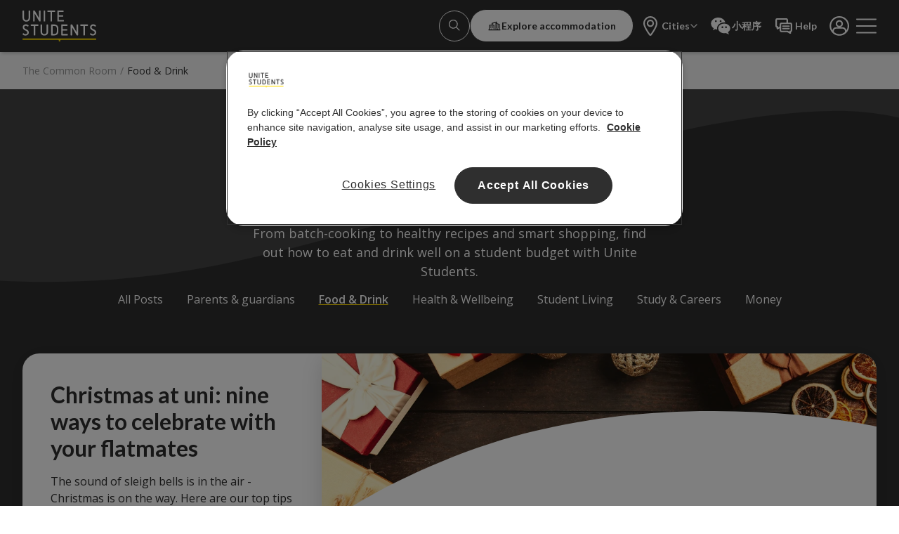

--- FILE ---
content_type: text/html; charset=utf-8
request_url: https://www.unitestudents.com/the-common-room/category/food-and-drink
body_size: 113356
content:
<!DOCTYPE html><html lang="en-GB" class="__variable_298517 __variable_8fb32a"><head><meta charSet="utf-8"/><meta name="viewport" content="width=device-width, initial-scale=1"/><link rel="preload" href="/_next/static/media/155cae559bbd1a77-s.p.woff2" as="font" crossorigin="" type="font/woff2"/><link rel="preload" href="/_next/static/media/4de1fea1a954a5b6-s.p.woff2" as="font" crossorigin="" type="font/woff2"/><link rel="preload" href="/_next/static/media/55c20a7790588da9-s.p.woff2" as="font" crossorigin="" type="font/woff2"/><link rel="preload" href="/_next/static/media/6d664cce900333ee-s.p.woff2" as="font" crossorigin="" type="font/woff2"/><link rel="preload" href="/_next/static/media/7ff6869a1704182a-s.p.woff2" as="font" crossorigin="" type="font/woff2"/><link rel="preload" href="/_next/static/media/e807dee2426166ad-s.p.woff2" as="font" crossorigin="" type="font/woff2"/><link rel="preload" as="image" href="/assets/unite_logo_light.svg" fetchPriority="high"/><link rel="preload" as="image" imageSrcSet="https://dxp.plus/cdn-cgi/image/w=640,q=90,f=webp,fit=contain/https://us-cdn.dxp.plus/b8beef0f-304b-485e-8f97-188c999a91e2/TCR%20Hero%20-%20flatmas.jpg.preview.png 640w, https://dxp.plus/cdn-cgi/image/w=750,q=90,f=webp,fit=contain/https://us-cdn.dxp.plus/b8beef0f-304b-485e-8f97-188c999a91e2/TCR%20Hero%20-%20flatmas.jpg.preview.png 750w, https://dxp.plus/cdn-cgi/image/w=828,q=90,f=webp,fit=contain/https://us-cdn.dxp.plus/b8beef0f-304b-485e-8f97-188c999a91e2/TCR%20Hero%20-%20flatmas.jpg.preview.png 828w, https://dxp.plus/cdn-cgi/image/w=1080,q=90,f=webp,fit=contain/https://us-cdn.dxp.plus/b8beef0f-304b-485e-8f97-188c999a91e2/TCR%20Hero%20-%20flatmas.jpg.preview.png 1080w, https://dxp.plus/cdn-cgi/image/w=1200,q=90,f=webp,fit=contain/https://us-cdn.dxp.plus/b8beef0f-304b-485e-8f97-188c999a91e2/TCR%20Hero%20-%20flatmas.jpg.preview.png 1200w, https://dxp.plus/cdn-cgi/image/w=1920,q=90,f=webp,fit=contain/https://us-cdn.dxp.plus/b8beef0f-304b-485e-8f97-188c999a91e2/TCR%20Hero%20-%20flatmas.jpg.preview.png 1920w, https://dxp.plus/cdn-cgi/image/w=2048,q=90,f=webp,fit=contain/https://us-cdn.dxp.plus/b8beef0f-304b-485e-8f97-188c999a91e2/TCR%20Hero%20-%20flatmas.jpg.preview.png 2048w, https://dxp.plus/cdn-cgi/image/w=3840,q=90,f=webp,fit=contain/https://us-cdn.dxp.plus/b8beef0f-304b-485e-8f97-188c999a91e2/TCR%20Hero%20-%20flatmas.jpg.preview.png 3840w" imageSizes="(max-width: 640px) 100vw, (max-width: 834px) 65vw, (max-width: 1440px) 65vw, 65vw" fetchPriority="high"/><link rel="stylesheet" href="/_next/static/css/3eee0a5771740acf.css" data-precedence="next"/><link rel="stylesheet" href="/_next/static/css/79fffdd315d4b305.css" data-precedence="next"/><link rel="preload" as="script" fetchPriority="low" href="/_next/static/chunks/webpack-d1f362034e5710db.js"/><script src="/_next/static/chunks/fd9d1056-95a8d0c577d0d6fb.js" async=""></script><script src="/_next/static/chunks/2117-0e4f650e6d54c310.js" async=""></script><script src="/_next/static/chunks/main-app-ad2284abdf95038a.js" async=""></script><script src="/_next/static/chunks/9128-c9817fbfc9084d11.js" async=""></script><script src="/_next/static/chunks/2972-a7e43517e8d018d1.js" async=""></script><script src="/_next/static/chunks/2586-1122ed23caeb75de.js" async=""></script><script src="/_next/static/chunks/3145-9b768ba77ba5d6de.js" async=""></script><script src="/_next/static/chunks/app/global-error-918e3ef25118d9ce.js" async=""></script><script src="/_next/static/chunks/1262-e34415266aadf6fb.js" async=""></script><script src="/_next/static/chunks/8606-44adc8d3eb5e5361.js" async=""></script><script src="/_next/static/chunks/4613-de376a7a73074978.js" async=""></script><script src="/_next/static/chunks/1079-d73cc01fe60798ad.js" async=""></script><script src="/_next/static/chunks/261-26dd573520133804.js" async=""></script><script src="/_next/static/chunks/app/%5Blocale%5D/layout-f07bbf5fc059836a.js" async=""></script><script src="/_next/static/chunks/3996-07a3af632f5857ee.js" async=""></script><script src="/_next/static/chunks/1632-72ec8f130f4e7818.js" async=""></script><script src="/_next/static/chunks/9467-6ef106ac95f6ceca.js" async=""></script><script src="/_next/static/chunks/1732-4f21e250623cdeb1.js" async=""></script><script src="/_next/static/chunks/5451-1d7556f9418fb0eb.js" async=""></script><script src="/_next/static/chunks/8758-779d6168b45db82a.js" async=""></script><script src="/_next/static/chunks/app/%5Blocale%5D/(root)/the-common-room/page-822e481ca9e25f9c.js" async=""></script><script src="/_next/static/chunks/app/%5Blocale%5D/(root)/the-common-room/category/%5Bcategory%5D/page-30b8e9087e49c16d.js" async=""></script><script src="/_next/static/chunks/app/%5Blocale%5D/error-11a311f88b51ff93.js" async=""></script><script src="/_next/static/chunks/214-81a100cfe41ffbef.js" async=""></script><script src="/_next/static/chunks/2797-a09d3f3ba0556ffd.js" async=""></script><script src="/_next/static/chunks/561-2730950f672d5139.js" async=""></script><script src="/_next/static/chunks/810-10eea67f2f27845e.js" async=""></script><script src="/_next/static/chunks/3007-024bf6d94e711094.js" async=""></script><script src="/_next/static/chunks/3857-11cd632a3e2bdd4a.js" async=""></script><script src="/_next/static/chunks/app/%5Blocale%5D/(root)/layout-aecd818c8582dff7.js" async=""></script><script src="/_next/static/chunks/app/%5Blocale%5D/(root)/error-09b4a21538b2f552.js" async=""></script><script src="/_next/static/chunks/app/%5Blocale%5D/(root)/not-found-bd060a2c3d53cec8.js" async=""></script><script src="/_next/static/chunks/9928-21b85bef186ae876.js" async=""></script><script src="/_next/static/chunks/7303-6a0b7a986388c100.js" async=""></script><script src="/_next/static/chunks/180-f3953d9bd37d967b.js" async=""></script><script src="/_next/static/chunks/6255-4f2ec9b0dc0c2d54.js" async=""></script><script src="/_next/static/chunks/8790-ec9da0b50d6b9b07.js" async=""></script><script src="/_next/static/chunks/5765-4f834bcf52177cb6.js" async=""></script><script src="/_next/static/chunks/2209-1d7d99d6fca7df3c.js" async=""></script><script src="/_next/static/chunks/7569-634daade5194bb6c.js" async=""></script><script src="/_next/static/chunks/9487-93e29f723feb2d57.js" async=""></script><script src="/_next/static/chunks/6060-f27d4ff43b0831eb.js" async=""></script><script src="/_next/static/chunks/9692-8debd0d91be508ea.js" async=""></script><script src="/_next/static/chunks/app/%5Blocale%5D/(root)/%5B...slug%5D/page-d9c2cecba74ea93d.js" async=""></script><link rel="preload" href="https://www.googletagmanager.com/gtm.js?id=GTM-THBRD" as="script"/><link rel="preload" href="https://cdn-ukwest.onetrust.com/scripttemplates/otSDKStub.js" as="script"/><link rel="preconnect" href="https://dev.visualwebsiteoptimizer.com"/><link rel="apple-touch-icon" href="/assets/apple-touch-icon.png" sizes="180x180"/><meta name="apple-mobile-web-app-title" content="Unite Students Website"/><meta name="apple-mobile-web-app-capable" content="yes"/><title>Food &amp; Drink Blog | Unite Students</title><meta name="description" content="From batch-cooking to healthy recipes and smart shopping, find out how to eat and drink well on a student budget with Unite Students."/><meta name="robots" content="index, follow"/><link rel="canonical" href="https://www.unitestudents.com/the-common-room/category/food-and-drink"/><meta name="next-size-adjust"/><script>(self.__next_s=self.__next_s||[]).push(["https://cdn-ukwest.onetrust.com/scripttemplates/otSDKStub.js",{"type":"text/javascript","data-domain-script":"cfb2ccf2-60fb-4dc2-bbf4-d60909952129"}])</script><script>(function() {
        const isWebView = window.sessionStorage.getItem('isWebView') === 'true' || window.location.search.includes('app=true');

        if (isWebView) {
            window.sessionStorage.setItem('isWebView', 'true');
        }

        const root = document.documentElement;
        root.setAttribute('data-webview', isWebView);
      })()</script><script src="/_next/static/chunks/polyfills-42372ed130431b0a.js" noModule=""></script></head><body class="__className_298517 flex min-h-[100dvh] flex-col overflow-x-clip"><!--$!--><template data-dgst="BAILOUT_TO_CLIENT_SIDE_RENDERING"></template><!--/$--><nav class="sticky transition-transform duration-500 w-full top-0 translate-y-0 z-30 hidden-in-webview bg-charcoal-100 text-white-100 shadow-low" data-cy="header"><div class="mx-auto w-full px-4 sm:px-8 xl:px-16 max-w-8xl"><div class="relative z-30 flex items-center justify-between border-b border-transparent py-[0.8125rem]"><a class="relative z-40 h-8 w-[4.75rem] shrink-0 md:mr-[200px] md:h-[2.75rem] md:w-[6.56rem]" data-cy="unite-logo" aria-label="Unite Students logo" data-event="home" href="/"><img alt="Unite Students logo" fetchPriority="high" decoding="async" data-nimg="fill" style="position:absolute;height:100%;width:100%;left:0;top:0;right:0;bottom:0;color:transparent" src="/assets/unite_logo_light.svg"/></a><div class="flex items-center justify-end gap-1 md:gap-2 lg:min-h-[47px]"><a class="relative no-child-pointer-events text-center items-center justify-center gap-2 font-lato font-bold transition-colors duration-300 disabled:pointer-events-none disabled:bg-charcoal-10 disabled:text-charcoal-25 disabled:border-charcoal-10 bg-charcoal-100 text-white-100 hover:bg-charcoal-50 active:bg-charcoal-75 hover:border-charcoal-50 active:border-charcoal-75 text-md leading-5 block h-9 w-9 cursor-pointer rounded-full border p-2 lg:h-11 lg:w-11 border-white-100" aria-disabled="false" tabindex="0" data-cy="link-button" aria-label="Account" data-event="Search" href="/search"><svg data-cy="btn-icon-left" role="img" class="self-center h-5 w-5 block lg:inline"><use href="/icons/actions.svg#search"></use></svg><span></span></a><div class="flex items-center justify-end gap-1 md:gap-2"><a class="relative no-child-pointer-events text-center items-center justify-center gap-2 rounded-[999px] border font-lato font-bold transition-colors duration-300 disabled:pointer-events-none disabled:bg-charcoal-10 disabled:text-charcoal-25 disabled:border-charcoal-10 bg-white-100 text-charcoal-100 border-charcoal-100 hover:bg-steel-50 active:bg-steel-100 py-3 px-6 hidden whitespace-nowrap text-xs md:flex" aria-disabled="false" tabindex="0" data-cy="explore-accomdation-btn" data-event="Explore accommodation" data-contentful-field-id="value" data-contentful-entry-id="6Nz1W5T2NrVnzqiErFzpg3" data-contentful-locale="en-GB" href="/property-search?return=true&amp;filtersOpen=true"><svg data-cy="btn-icon-left" role="img" class="inline self-center h-5 w-5"><use href="/icons/map-filters.svg#city"></use></svg><span>Explore accommodation</span></a><div class="hidden min-[1000px]:block"><a data-cy="header-shortcut-0" class="group hidden items-center justify-center gap-1 whitespace-nowrap rounded-sm px-2 transition-colors duration-300 md:flex text-white-100 hover:bg-charcoal-25 hover:text-charcoal-100 active:bg-charcoal-75 active:text-white-100" href=""><svg data-cy="header-shortcut-icon" data-contentful-field-id="icon" data-contentful-entry-id="4ulSrLukK82juaZIzZ6TW1" data-contentful-locale="en-GB" role="img" class="inline self-center h-8 w-8 scale-100 transition-transform duration-500 ease-in-out group-hover:scale-75"><use href="/icons/map-filters.svg#map"></use></svg><span class="font-lato text-xs font-bold lg:inline-block" data-cy="header-shortcut-text" data-contentful-field-id="text" data-contentful-entry-id="4ulSrLukK82juaZIzZ6TW1" data-contentful-locale="en-GB">Cities</span><svg data-cy="header-shortcut-caret" role="img" class="inline self-center h-3 w-3"><use href="/icons/actions.svg#down_arrow"></use></svg></a></div><a data-event="wechat" data-cy="mini-program-link" data-contentful-field-id="value" data-contentful-entry-id="tbOTQLrQy9Fl90EhS0Phk" data-contentful-locale="en-GB" class="group items-center justify-center gap-1 whitespace-nowrap rounded-sm px-2 transition-colors duration-300 md:flex order-1 flex md:order-none text-white-100 hover:bg-charcoal-25 hover:text-charcoal-100 active:bg-charcoal-75 active:text-white-100" href=""><svg data-cy="header-shortcut-icon" data-contentful-field-id="icon" data-contentful-entry-id="" data-contentful-locale="en-GB" role="img" class="inline self-center h-8 w-8 scale-100 transition-transform duration-500 ease-in-out group-hover:scale-75"><use href="/icons/misc.svg#wechat"></use></svg><span class="font-lato text-xs font-bold lg:inline-block hidden" data-cy="header-shortcut-text" data-contentful-field-id="text" data-contentful-entry-id="" data-contentful-locale="en-GB">小程序</span></a><a data-event="Help" data-cy="help-quick-link" data-contentful-field-id="value" data-contentful-entry-id="6WS8kH7kymMlYuCoqtR8lM" data-contentful-locale="en-GB" class="group hidden items-center justify-center gap-1 whitespace-nowrap rounded-sm px-2 transition-colors duration-300 md:flex text-white-100 hover:bg-charcoal-25 hover:text-charcoal-100 active:bg-charcoal-75 active:text-white-100" href="/help"><svg data-cy="header-shortcut-icon" data-contentful-field-id="icon" data-contentful-entry-id="" data-contentful-locale="en-GB" role="img" class="inline self-center h-8 w-8 scale-100 transition-transform duration-500 ease-in-out group-hover:scale-75"><use href="/icons/contact.svg#chat"></use></svg><span class="font-lato text-xs font-bold lg:inline-block hidden" data-cy="header-shortcut-text" data-contentful-field-id="text" data-contentful-entry-id="" data-contentful-locale="en-GB">Help</span></a><a class="px-2" data-cy="account-icon" data-event="Account" href="/login"><svg aria-label="Account" role="img" class="inline self-center h-8 w-8 transition-colors duration-300"><use href="/icons/people.svg#user"></use></svg></a><button aria-label="Open navigation menu" type="button" data-cy="hamburger-btn" class="flex h-8 w-[1.813rem] flex-col items-center justify-center order-1 md:order-none" data-event="menu"><span class="h-[2px] w-[1.813rem] rounded-full transition-all duration-300 ease-in origin-center absolute bg-white-100 -translate-y-[0.6rem]"></span><span class="h-[2px] w-[1.813rem] rounded-full transition-all duration-300 ease-in origin-center absolute bg-white-100"></span><span class="h-[2px] w-[1.813rem] rounded-full transition-all duration-300 ease-in origin-center absolute bg-white-100"></span><span class="h-[2px] w-[1.813rem] rounded-full transition-all duration-300 ease-in origin-center absolute bg-white-100 translate-y-[0.6rem]"></span></button></div></div></div></div><div class="relative z-20" data-headlessui-state=""><div class="transition-clip pointer-events-none fixed inset-x-0 top-0 flex max-w-full"></div></div><div style="position:fixed;top:1px;left:1px;width:1px;height:0;padding:0;margin:-1px;overflow:hidden;clip:rect(0, 0, 0, 0);white-space:nowrap;border-width:0;display:none"></div></nav><div class="relative z-0 overflow-hidden bg-steel-20"><div class="hidden-in-webview bg-steel-20"><div class="mx-auto w-full px-4 sm:px-8 xl:px-16 max-w-8xl py-4"><nav><ol class="flex max-w-[70%] text-charcoal-50 text-xs"><li class=""><a aria-disabled="false" class="link whitespace-nowrap before:h-[1px]" href="/the-common-room">The Common Room</a></li><li aria-hidden="true" class="mx-[5px]">/</li><li class="truncate sm:overflow-hidden hidden sm:inline"><a aria-disabled="true" class="link whitespace-nowrap before:h-[1px] pointer-events-none text-charcoal-100" href="/the-common-room/category/food-and-drink">Food &amp; Drink</a></li></ol></nav></div></div><div class="relative z-10 w-full bg-charcoal-100 text-white-100"><div class="absolute z-0 h-full w-full overflow-hidden bg-charcoal-100"><svg width="1876" height="3357" viewBox="0 0 1876 3357" fill="none" xmlns="http://www.w3.org/2000/svg" class="absolute bottom-[-480px] left-[-55%] rotate-[-43deg] text-charcoal-90 sm:bottom-[-800px] sm:left-[-30%] md:left-[-25%] md:rotate-[-45deg] xl:bottom-[-790px] xl:left-[-4%] xl:rotate-[-52deg]"><path d="M149.932 2699.29C182.269 2667.42 216.842 2653.1 253.856 2656.13C290.728 2659.44 325.503 2674.59 352.898 2699.29C378.523 2721.68 407.606 2746.29 439.942 2773.52C514.572 2835.03 602.125 2879.21 696.192 2902.82C750.899 2917.34 813.741 2924.2 884.718 2924.2C1039.48 2924.2 1166.59 2881.84 1266.45 2797.33C1366.1 2712.81 1416.33 2606.31 1416.33 2478.62C1416.33 2334.6 1372 2219.63 1283.33 2133.29C1194.66 2047.16 1053.72 1957.6 860.313 1864.82C745.792 1811.93 635.156 1751.13 529.222 1682.87C435.306 1622.46 349.948 1549.88 275.413 1467.04C204.77 1387.63 149.85 1295.73 113.529 1196.14C76.5148 1095.69 58.2113 979.709 58.2113 848.194C58.2113 739.674 79.1586 634.38 121.053 532.113C162.948 429.846 224.163 339.479 304.699 261.014C389.249 180.179 488.485 115.977 597.149 71.8093C711.444 23.8021 839.366 0 981.32 0C1164.97 0 1321.97 35.0979 1452.74 105.495C1583.3 175.892 1687.23 249.315 1764.51 326.167C1832.23 393.336 1832.23 460.304 1764.51 527.272L1653.47 642.449C1621.33 674.723 1590.62 691.263 1561.54 692.877C1532.66 694.692 1498.9 677.95 1460.06 642.449C1418.16 604.326 1353.9 559.344 1266.65 508.311C1180.39 457.583 1081.81 431.152 981.523 431.863C910.546 431.863 845.264 443.562 785.676 467.566C726.087 491.569 674.634 522.633 631.112 561.16C587.591 599.485 553.831 643.256 529.629 692.877C505.787 741.38 493.407 794.637 493.429 848.598C493.429 919.196 503.801 981.525 524.748 1035.99C545.899 1090.25 578.032 1140.67 621.35 1186.87C664.872 1233.06 721.206 1277.03 790.76 1318.38C859.907 1360.34 944.51 1401.69 1044.57 1443.24C1176.56 1500.73 1294.31 1561.65 1397.42 1625.39C1500.73 1689.33 1587.57 1760.33 1658.55 1838.59C1729.53 1917.26 1783.42 2006.62 1820.44 2107.27C1857.45 2208.13 1875.96 2323.91 1875.96 2455.02C1876.49 2574.3 1850.01 2692.17 1798.47 2799.95C1747.39 2908.17 1675.16 3005.26 1585.95 3085.57C1492.62 3168.75 1385.49 3235.28 1269.3 3282.24C1147.34 3331.81 1016.72 3357.04 884.921 3356.47C665.686 3356.47 494.039 3323.39 370.185 3258.23C247.482 3193.83 137.082 3108.63 43.9751 3006.5C17.9864 2980.94 2.4791 2946.73 0.453389 2910.48C-2.80058 2872.36 11.4355 2837.06 43.9751 2804.99L149.932 2699.29Z" fill="currentColor"></path></svg></div><div class="mx-auto w-full px-4 sm:px-8 xl:px-16 max-w-8xl relative z-10 flex flex-col items-center justify-center gap-6 pb-12 pt-16 text-center lg:pt-[7.5rem]"><h1 id="page_title" class="font-lato text-5xl font-black uppercase leading-120 text-white-100 sm:text-6xl" data-article_category="Food &amp; Drink" data-contentful-field-id="name" data-contentful-entry-id="1curwSmNgoS5UnTFgaFRE3" data-contentful-locale="en-GB">Food &amp; Drink</h1><p class="max-w-[35rem] text-center font-open-sans text-md text-white-100" data-contentful-field-id="shortDescription" data-contentful-entry-id="1curwSmNgoS5UnTFgaFRE3" data-contentful-locale="en-GB">From batch-cooking to healthy recipes and smart shopping, find out how to eat and drink well on a student budget with Unite Students.</p><div class="relative flex h-[55px] w-full items-center justify-center overflow-hidden"><div class="flex w-full items-center justify-center px-[3rem] "><button type="button" class="absolute left-0 z-10 w-10 cursor-pointer md:hidden opacity-20" aria-label="hidden" data-testid="arrow"><svg aria-label="hidden" color="white" role="img" class="inline self-center h-8 w-8"><use href="/icons/actions.svg#left_arrow"></use></svg></button><div class="w-full overflow-hidden"><div class="grid w-full auto-cols-max grid-flow-col gap-6 pb-1 text-center md:justify-center md:gap-[2.125rem]"><a data-event="tab" data-click_text="All Posts" class="font-open-sans text-sm font-normal leading-150 text-white-100" href="/the-common-room">All Posts</a><a data-event="tab" data-click_text="Parents &amp; guardians" class="font-open-sans text-sm font-normal leading-150 text-white-100" href="/the-common-room/category/parents-and-guardians">Parents &amp; guardians</a><a data-event="tab" data-click_text="Food &amp; Drink" class="font-open-sans text-sm leading-150 text-white-100 font-semibold underline decoration-yellow-100 decoration-2 underline-offset-[4px]" href="/the-common-room/category/food-and-drink">Food &amp; Drink</a><a data-event="tab" data-click_text="Health &amp; Wellbeing " class="font-open-sans text-sm font-normal leading-150 text-white-100" href="/the-common-room/category/health-and-wellbeing">Health &amp; Wellbeing </a><a data-event="tab" data-click_text="Student Living" class="font-open-sans text-sm font-normal leading-150 text-white-100" href="/the-common-room/category/student-living">Student Living</a><a data-event="tab" data-click_text="Study &amp; Careers" class="font-open-sans text-sm font-normal leading-150 text-white-100" href="/the-common-room/category/study-and-careers">Study &amp; Careers</a><a data-event="tab" data-click_text="Money" class="font-open-sans text-sm font-normal leading-150 text-white-100" href="/the-common-room/category/money">Money</a></div></div><button type="button" class="absolute right-0 z-10 w-10 cursor-pointer md:hidden opacity-20" aria-label="hidden" data-testid="arrow"><svg aria-label="hidden" color="white" role="img" class="inline self-center h-8 w-8"><use href="/icons/actions.svg#right_arrow"></use></svg></button></div></div></div><div><div class="relative min-h-[456px]"><a class="absolute z-20 h-full w-full bg-transparent" data-testid="articleLink" href="/the-common-room/category/food-and-drink/christmas-at-uni-nine-ways-to-celebrate-with-your-flatmates"></a><div class="absolute bottom-[-1px] h-[50%] w-full bg-steel-20"></div><div class="mx-auto w-full px-4 sm:px-8 xl:px-16 max-w-8xl"><div class="relative flex flex-col-reverse rounded-md sm:mx-0 sm:flex-col bg-white-100 shadow-high group"><div class="relative z-10 w-full bg-white-100 px-4 pb-8 rounded-md sm:w-[25.625rem] sm:bg-transparent sm:py-8 sm:pl-8 lg:w-[26.25rem] lg:py-10 lg:pl-10 xl:w-[31.25rem] xl:py-12 xl:pl-12"><div class="absolute bottom-0 left-0 -z-10 hidden h-1/2 w-full bg-white-100 rounded-b-md sm:block"></div><div class="flex h-full flex-col items-start justify-start space-y-4 text-left text-charcoal-100"><h2 class="font-lato text-3xl font-bold leading-120" data-testid="title">Christmas at uni: nine ways to celebrate with your flatmates</h2><p class="mb-8 mt-3 font-open-sans text-sm font-normal leading-150 ">The sound of sleigh bells is in the air - Christmas is on the way.  Here are our top tips for getting seasonal in the buildup to Christmas at Uni.</p><div class="flex items-center space-x-2 pb-8 font-open-sans text-xs"><span class="flex items-center py-1 text-charcoal-100">By<a href="/the-common-room/author/connor-p"><span data-testid="authorName" class="ml-1 font-semibold text-charcoal-100">Connor. P</span></a></span><hr class="inline-block h-[16px] w-[0.094rem] bg-charcoal-60 text-charcoal-60"/><span class="flex items-center py-1 text-charcoal-100">27 November 2024</span></div><div class="flex cursor-pointer items-center space-x-4"><span data-event="Food &amp; Drink_clickthrough" data-click_text="Read Now" data-click_title="Christmas at uni: nine ways to celebrate with your" class="font-lato text-lg font-bold leading-120 text-charcoal-100" data-contentful-field-id="value" data-contentful-entry-id="6WDQWxc2lNXAHcpHI8fgGR" data-contentful-locale="en-GB">Read now</span><span class="relative flex items-center justify-center rounded-full border-2 p-[10px] duration-300 group-hover:border-yellow-100 group-hover:bg-white-100 bg-yellow-100 text-yellow-100"><svg role="img" class="inline self-center h-4 w-4 text-charcoal-100 group-hover:text-yellow-100"><use href="/icons/actions.svg#right_arrow_direction"></use></svg></span></div></div></div><div class="relative left-0 top-0 h-full w-full  overflow-hidden rounded-t-sm sm:absolute sm:translate-y-0 sm:rounded-md"><div class="relative h-[226px] w-full shadow-high duration-700 group-hover:scale-[120%] sm:left-[35%] sm:h-full sm:w-[65%] sm:rounded-md"><img alt="Christmas presents on table" fetchPriority="high" decoding="async" data-nimg="fill" class="object-cover" style="position:absolute;height:100%;width:100%;left:0;top:0;right:0;bottom:0;object-position:50% 50%;color:transparent" sizes="(max-width: 640px) 100vw, (max-width: 834px) 65vw, (max-width: 1440px) 65vw, 65vw" srcSet="https://dxp.plus/cdn-cgi/image/w=640,q=90,f=webp,fit=contain/https://us-cdn.dxp.plus/b8beef0f-304b-485e-8f97-188c999a91e2/TCR%20Hero%20-%20flatmas.jpg.preview.png 640w, https://dxp.plus/cdn-cgi/image/w=750,q=90,f=webp,fit=contain/https://us-cdn.dxp.plus/b8beef0f-304b-485e-8f97-188c999a91e2/TCR%20Hero%20-%20flatmas.jpg.preview.png 750w, https://dxp.plus/cdn-cgi/image/w=828,q=90,f=webp,fit=contain/https://us-cdn.dxp.plus/b8beef0f-304b-485e-8f97-188c999a91e2/TCR%20Hero%20-%20flatmas.jpg.preview.png 828w, https://dxp.plus/cdn-cgi/image/w=1080,q=90,f=webp,fit=contain/https://us-cdn.dxp.plus/b8beef0f-304b-485e-8f97-188c999a91e2/TCR%20Hero%20-%20flatmas.jpg.preview.png 1080w, https://dxp.plus/cdn-cgi/image/w=1200,q=90,f=webp,fit=contain/https://us-cdn.dxp.plus/b8beef0f-304b-485e-8f97-188c999a91e2/TCR%20Hero%20-%20flatmas.jpg.preview.png 1200w, https://dxp.plus/cdn-cgi/image/w=1920,q=90,f=webp,fit=contain/https://us-cdn.dxp.plus/b8beef0f-304b-485e-8f97-188c999a91e2/TCR%20Hero%20-%20flatmas.jpg.preview.png 1920w, https://dxp.plus/cdn-cgi/image/w=2048,q=90,f=webp,fit=contain/https://us-cdn.dxp.plus/b8beef0f-304b-485e-8f97-188c999a91e2/TCR%20Hero%20-%20flatmas.jpg.preview.png 2048w, https://dxp.plus/cdn-cgi/image/w=3840,q=90,f=webp,fit=contain/https://us-cdn.dxp.plus/b8beef0f-304b-485e-8f97-188c999a91e2/TCR%20Hero%20-%20flatmas.jpg.preview.png 3840w" src="https://dxp.plus/cdn-cgi/image/w=3840,q=90,f=webp,fit=contain/https://us-cdn.dxp.plus/b8beef0f-304b-485e-8f97-188c999a91e2/TCR%20Hero%20-%20flatmas.jpg.preview.png"/></div><svg width="1876" height="3357" viewBox="0 0 1876 3357" fill="none" xmlns="http://www.w3.org/2000/svg" class="absolute -bottom-[3631px] -right-[392px] z-0 scale-[122%] text-white-100 sm:-bottom-[3000px] sm:left-0 sm:-translate-x-[125%] sm:-translate-y-[32%] sm:rotate-[88deg] lg:-translate-x-[120%] xl:-translate-x-[123%] xl:scale-[126%]"><path d="M149.932 2699.29C182.269 2667.42 216.842 2653.1 253.856 2656.13C290.728 2659.44 325.503 2674.59 352.898 2699.29C378.523 2721.68 407.606 2746.29 439.942 2773.52C514.572 2835.03 602.125 2879.21 696.192 2902.82C750.899 2917.34 813.741 2924.2 884.718 2924.2C1039.48 2924.2 1166.59 2881.84 1266.45 2797.33C1366.1 2712.81 1416.33 2606.31 1416.33 2478.62C1416.33 2334.6 1372 2219.63 1283.33 2133.29C1194.66 2047.16 1053.72 1957.6 860.313 1864.82C745.792 1811.93 635.156 1751.13 529.222 1682.87C435.306 1622.46 349.948 1549.88 275.413 1467.04C204.77 1387.63 149.85 1295.73 113.529 1196.14C76.5148 1095.69 58.2113 979.709 58.2113 848.194C58.2113 739.674 79.1586 634.38 121.053 532.113C162.948 429.846 224.163 339.479 304.699 261.014C389.249 180.179 488.485 115.977 597.149 71.8093C711.444 23.8021 839.366 0 981.32 0C1164.97 0 1321.97 35.0979 1452.74 105.495C1583.3 175.892 1687.23 249.315 1764.51 326.167C1832.23 393.336 1832.23 460.304 1764.51 527.272L1653.47 642.449C1621.33 674.723 1590.62 691.263 1561.54 692.877C1532.66 694.692 1498.9 677.95 1460.06 642.449C1418.16 604.326 1353.9 559.344 1266.65 508.311C1180.39 457.583 1081.81 431.152 981.523 431.863C910.546 431.863 845.264 443.562 785.676 467.566C726.087 491.569 674.634 522.633 631.112 561.16C587.591 599.485 553.831 643.256 529.629 692.877C505.787 741.38 493.407 794.637 493.429 848.598C493.429 919.196 503.801 981.525 524.748 1035.99C545.899 1090.25 578.032 1140.67 621.35 1186.87C664.872 1233.06 721.206 1277.03 790.76 1318.38C859.907 1360.34 944.51 1401.69 1044.57 1443.24C1176.56 1500.73 1294.31 1561.65 1397.42 1625.39C1500.73 1689.33 1587.57 1760.33 1658.55 1838.59C1729.53 1917.26 1783.42 2006.62 1820.44 2107.27C1857.45 2208.13 1875.96 2323.91 1875.96 2455.02C1876.49 2574.3 1850.01 2692.17 1798.47 2799.95C1747.39 2908.17 1675.16 3005.26 1585.95 3085.57C1492.62 3168.75 1385.49 3235.28 1269.3 3282.24C1147.34 3331.81 1016.72 3357.04 884.921 3356.47C665.686 3356.47 494.039 3323.39 370.185 3258.23C247.482 3193.83 137.082 3108.63 43.9751 3006.5C17.9864 2980.94 2.4791 2946.73 0.453389 2910.48C-2.80058 2872.36 11.4355 2837.06 43.9751 2804.99L149.932 2699.29Z" fill="currentColor"></path></svg></div></div></div></div></div></div><div data-testid="post-list-wrapper"><div class="my-12"><h4 class="mx-auto mb-4 flex w-full max-w-8xl  px-4 font-lato text-lg leading-120 sm:px-8 xl:px-16">Food &amp; Drink posts</h4><div class="mx-auto w-full px-4 sm:px-8 xl:px-16 max-w-8xl grid sm:gap-x-5 mt-[2rem] grid-cols-1 gap-x-5 gap-y-16 sm:grid-cols-2 lg:grid-cols-3 xl:grid-cols-4" data-testid="articlesList"><a data-testid="article-card" class="group flex cursor-pointer flex-col w-full max-w-none" data-event="Food &amp; Drink_posts_reads_clickthrough" data-click_text="Quick and easy vegan meals to help you through veganuary" href="/the-common-room/category/food-and-drink/quick-and-easy-vegan-meals-to-help-you-through-veganuary"><div class="relative mb-4 h-[13.75rem] w-full overflow-hidden rounded-sm"><img alt="Hand holding cherry tomatoes" loading="lazy" decoding="async" data-nimg="fill" class="z-0 object-cover duration-700 group-hover:scale-[120%]" style="position:absolute;height:100%;width:100%;left:0;top:0;right:0;bottom:0;object-position:50% 50%;color:transparent" sizes="(max-width: 640px) 100vw, (max-width: 834px) 50vw, (max-width: 1440px) 33vw, 33vw" srcSet="https://dxp.plus/cdn-cgi/image/w=256,q=90,f=webp,fit=contain/https://us-cdn.dxp.plus/d407950e-208a-46d8-9dab-de0d7c1ecffb/TCR_hand-holding-cherry-tomatoes.jpg.preview.png 256w, https://dxp.plus/cdn-cgi/image/w=384,q=90,f=webp,fit=contain/https://us-cdn.dxp.plus/d407950e-208a-46d8-9dab-de0d7c1ecffb/TCR_hand-holding-cherry-tomatoes.jpg.preview.png 384w, https://dxp.plus/cdn-cgi/image/w=640,q=90,f=webp,fit=contain/https://us-cdn.dxp.plus/d407950e-208a-46d8-9dab-de0d7c1ecffb/TCR_hand-holding-cherry-tomatoes.jpg.preview.png 640w, https://dxp.plus/cdn-cgi/image/w=750,q=90,f=webp,fit=contain/https://us-cdn.dxp.plus/d407950e-208a-46d8-9dab-de0d7c1ecffb/TCR_hand-holding-cherry-tomatoes.jpg.preview.png 750w, https://dxp.plus/cdn-cgi/image/w=828,q=90,f=webp,fit=contain/https://us-cdn.dxp.plus/d407950e-208a-46d8-9dab-de0d7c1ecffb/TCR_hand-holding-cherry-tomatoes.jpg.preview.png 828w, https://dxp.plus/cdn-cgi/image/w=1080,q=90,f=webp,fit=contain/https://us-cdn.dxp.plus/d407950e-208a-46d8-9dab-de0d7c1ecffb/TCR_hand-holding-cherry-tomatoes.jpg.preview.png 1080w, https://dxp.plus/cdn-cgi/image/w=1200,q=90,f=webp,fit=contain/https://us-cdn.dxp.plus/d407950e-208a-46d8-9dab-de0d7c1ecffb/TCR_hand-holding-cherry-tomatoes.jpg.preview.png 1200w, https://dxp.plus/cdn-cgi/image/w=1920,q=90,f=webp,fit=contain/https://us-cdn.dxp.plus/d407950e-208a-46d8-9dab-de0d7c1ecffb/TCR_hand-holding-cherry-tomatoes.jpg.preview.png 1920w, https://dxp.plus/cdn-cgi/image/w=2048,q=90,f=webp,fit=contain/https://us-cdn.dxp.plus/d407950e-208a-46d8-9dab-de0d7c1ecffb/TCR_hand-holding-cherry-tomatoes.jpg.preview.png 2048w, https://dxp.plus/cdn-cgi/image/w=3840,q=90,f=webp,fit=contain/https://us-cdn.dxp.plus/d407950e-208a-46d8-9dab-de0d7c1ecffb/TCR_hand-holding-cherry-tomatoes.jpg.preview.png 3840w" src="https://dxp.plus/cdn-cgi/image/w=3840,q=90,f=webp,fit=contain/https://us-cdn.dxp.plus/d407950e-208a-46d8-9dab-de0d7c1ecffb/TCR_hand-holding-cherry-tomatoes.jpg.preview.png"/></div><div><div class="flex flex-col gap-4 break-words"><span class="font-lato text-[1.625rem] font-bold leading-120 text-charcoal-100">Quick and easy vegan meals to help you through veganuary</span><span class="font-open-sans text-sm font-normal leading-150">I’ve always loved to cook, and since I’m vegan, I’ve been making my own food at home for a few years, even before moving away. </span><div class="flex items-center space-x-2 font-open-sans text-xs"><span class="flex items-center py-1 text-charcoal-60">By<span class="ml-1 font-semibold text-charcoal-100">Alice S.</span></span><hr class="inline-block h-[16px] w-[0.094rem] bg-charcoal-60 text-charcoal-60"/><span class="flex items-center py-1 text-charcoal-60">7 January 2024</span></div></div></div></a><a data-testid="article-card" class="group flex cursor-pointer flex-col w-full max-w-none" data-event="Food &amp; Drink_posts_reads_clickthrough" data-click_text="3 easy recipes to celebrate Eid" href="/the-common-room/category/food-and-drink/3-easy-recipes-to-celebrate-eid"><div class="relative mb-4 h-[13.75rem] w-full overflow-hidden rounded-sm"><img alt="Photo of food at an eid celebration" loading="lazy" decoding="async" data-nimg="fill" class="z-0 object-cover duration-700 group-hover:scale-[120%]" style="position:absolute;height:100%;width:100%;left:0;top:0;right:0;bottom:0;object-position:50% 50%;color:transparent" sizes="(max-width: 640px) 100vw, (max-width: 834px) 50vw, (max-width: 1440px) 33vw, 33vw" srcSet="https://dxp.plus/cdn-cgi/image/w=256,q=90,f=webp,fit=contain/https://us-cdn.dxp.plus/0a55a177-de38-401e-8382-ffacbfb59886/TCR%20Hero%20-%20Eid.jpg.preview.png 256w, https://dxp.plus/cdn-cgi/image/w=384,q=90,f=webp,fit=contain/https://us-cdn.dxp.plus/0a55a177-de38-401e-8382-ffacbfb59886/TCR%20Hero%20-%20Eid.jpg.preview.png 384w, https://dxp.plus/cdn-cgi/image/w=640,q=90,f=webp,fit=contain/https://us-cdn.dxp.plus/0a55a177-de38-401e-8382-ffacbfb59886/TCR%20Hero%20-%20Eid.jpg.preview.png 640w, https://dxp.plus/cdn-cgi/image/w=750,q=90,f=webp,fit=contain/https://us-cdn.dxp.plus/0a55a177-de38-401e-8382-ffacbfb59886/TCR%20Hero%20-%20Eid.jpg.preview.png 750w, https://dxp.plus/cdn-cgi/image/w=828,q=90,f=webp,fit=contain/https://us-cdn.dxp.plus/0a55a177-de38-401e-8382-ffacbfb59886/TCR%20Hero%20-%20Eid.jpg.preview.png 828w, https://dxp.plus/cdn-cgi/image/w=1080,q=90,f=webp,fit=contain/https://us-cdn.dxp.plus/0a55a177-de38-401e-8382-ffacbfb59886/TCR%20Hero%20-%20Eid.jpg.preview.png 1080w, https://dxp.plus/cdn-cgi/image/w=1200,q=90,f=webp,fit=contain/https://us-cdn.dxp.plus/0a55a177-de38-401e-8382-ffacbfb59886/TCR%20Hero%20-%20Eid.jpg.preview.png 1200w, https://dxp.plus/cdn-cgi/image/w=1920,q=90,f=webp,fit=contain/https://us-cdn.dxp.plus/0a55a177-de38-401e-8382-ffacbfb59886/TCR%20Hero%20-%20Eid.jpg.preview.png 1920w, https://dxp.plus/cdn-cgi/image/w=2048,q=90,f=webp,fit=contain/https://us-cdn.dxp.plus/0a55a177-de38-401e-8382-ffacbfb59886/TCR%20Hero%20-%20Eid.jpg.preview.png 2048w, https://dxp.plus/cdn-cgi/image/w=3840,q=90,f=webp,fit=contain/https://us-cdn.dxp.plus/0a55a177-de38-401e-8382-ffacbfb59886/TCR%20Hero%20-%20Eid.jpg.preview.png 3840w" src="https://dxp.plus/cdn-cgi/image/w=3840,q=90,f=webp,fit=contain/https://us-cdn.dxp.plus/0a55a177-de38-401e-8382-ffacbfb59886/TCR%20Hero%20-%20Eid.jpg.preview.png"/></div><div><div class="flex flex-col gap-4 break-words"><span class="font-lato text-[1.625rem] font-bold leading-120 text-charcoal-100">3 easy recipes to celebrate Eid</span><span class="font-open-sans text-sm font-normal leading-150">One of the best parts about celebrating Eid is marking the end of 30 days of fasting with an array of stunning food dishes. Check out this blog for more inspiration. </span><div class="flex items-center space-x-2 font-open-sans text-xs"><span class="flex items-center py-1 text-charcoal-60">By<span class="ml-1 font-semibold text-charcoal-100">Ben Anong</span></span><hr class="inline-block h-[16px] w-[0.094rem] bg-charcoal-60 text-charcoal-60"/><span class="flex items-center py-1 text-charcoal-60">13 May 2021</span></div></div></div></a><a data-testid="article-card" class="group flex cursor-pointer flex-col w-full max-w-none" data-event="Food &amp; Drink_posts_reads_clickthrough" data-click_text="How to turn cheap convenience food into something to be proud of" href="/the-common-room/category/food-and-drink/how-to-turn-cheap-convenience-food-into-something-to-be-proud-of"><div class="relative mb-4 h-[13.75rem] w-full overflow-hidden rounded-sm"><img alt="Woman cooking on stove" loading="lazy" decoding="async" data-nimg="fill" class="z-0 object-cover duration-700 group-hover:scale-[120%]" style="position:absolute;height:100%;width:100%;left:0;top:0;right:0;bottom:0;object-position:50% 50%;color:transparent" sizes="(max-width: 640px) 100vw, (max-width: 834px) 50vw, (max-width: 1440px) 33vw, 33vw" srcSet="https://dxp.plus/cdn-cgi/image/w=256,q=90,f=webp,fit=contain/https://us-cdn.dxp.plus/41d0c3e1-2717-4c47-9314-e05b1a839108/TCR%20Hero%20-%20cheap%20convenience%20food.jpg.preview.png 256w, https://dxp.plus/cdn-cgi/image/w=384,q=90,f=webp,fit=contain/https://us-cdn.dxp.plus/41d0c3e1-2717-4c47-9314-e05b1a839108/TCR%20Hero%20-%20cheap%20convenience%20food.jpg.preview.png 384w, https://dxp.plus/cdn-cgi/image/w=640,q=90,f=webp,fit=contain/https://us-cdn.dxp.plus/41d0c3e1-2717-4c47-9314-e05b1a839108/TCR%20Hero%20-%20cheap%20convenience%20food.jpg.preview.png 640w, https://dxp.plus/cdn-cgi/image/w=750,q=90,f=webp,fit=contain/https://us-cdn.dxp.plus/41d0c3e1-2717-4c47-9314-e05b1a839108/TCR%20Hero%20-%20cheap%20convenience%20food.jpg.preview.png 750w, https://dxp.plus/cdn-cgi/image/w=828,q=90,f=webp,fit=contain/https://us-cdn.dxp.plus/41d0c3e1-2717-4c47-9314-e05b1a839108/TCR%20Hero%20-%20cheap%20convenience%20food.jpg.preview.png 828w, https://dxp.plus/cdn-cgi/image/w=1080,q=90,f=webp,fit=contain/https://us-cdn.dxp.plus/41d0c3e1-2717-4c47-9314-e05b1a839108/TCR%20Hero%20-%20cheap%20convenience%20food.jpg.preview.png 1080w, https://dxp.plus/cdn-cgi/image/w=1200,q=90,f=webp,fit=contain/https://us-cdn.dxp.plus/41d0c3e1-2717-4c47-9314-e05b1a839108/TCR%20Hero%20-%20cheap%20convenience%20food.jpg.preview.png 1200w, https://dxp.plus/cdn-cgi/image/w=1920,q=90,f=webp,fit=contain/https://us-cdn.dxp.plus/41d0c3e1-2717-4c47-9314-e05b1a839108/TCR%20Hero%20-%20cheap%20convenience%20food.jpg.preview.png 1920w, https://dxp.plus/cdn-cgi/image/w=2048,q=90,f=webp,fit=contain/https://us-cdn.dxp.plus/41d0c3e1-2717-4c47-9314-e05b1a839108/TCR%20Hero%20-%20cheap%20convenience%20food.jpg.preview.png 2048w, https://dxp.plus/cdn-cgi/image/w=3840,q=90,f=webp,fit=contain/https://us-cdn.dxp.plus/41d0c3e1-2717-4c47-9314-e05b1a839108/TCR%20Hero%20-%20cheap%20convenience%20food.jpg.preview.png 3840w" src="https://dxp.plus/cdn-cgi/image/w=3840,q=90,f=webp,fit=contain/https://us-cdn.dxp.plus/41d0c3e1-2717-4c47-9314-e05b1a839108/TCR%20Hero%20-%20cheap%20convenience%20food.jpg.preview.png"/></div><div><div class="flex flex-col gap-4 break-words"><span class="font-lato text-[1.625rem] font-bold leading-120 text-charcoal-100">How to turn cheap convenience food into something to be proud of</span><span class="font-open-sans text-sm font-normal leading-150">Being on a budget doesn’t mean your food has to be boring. So, get creative with those supermarket deals and remember why you don’t always have to go out to eat for a tasty treat.</span><div class="flex items-center space-x-2 font-open-sans text-xs"><span class="flex items-center py-1 text-charcoal-60">By<span class="ml-1 font-semibold text-charcoal-100">Hazel M.</span></span><hr class="inline-block h-[16px] w-[0.094rem] bg-charcoal-60 text-charcoal-60"/><span class="flex items-center py-1 text-charcoal-60">26 April 2021</span></div></div></div></a><a data-testid="article-card" class="group flex cursor-pointer flex-col w-full max-w-none" data-event="Food &amp; Drink_posts_reads_clickthrough" data-click_text="How to make five different meals with just 10 ingredients" href="/the-common-room/category/food-and-drink/how-to-make-five-different-meals-with-just-10-ingredients"><div class="relative mb-4 h-[13.75rem] w-full overflow-hidden rounded-sm"><img alt="Red peppers" loading="lazy" decoding="async" data-nimg="fill" class="z-0 object-cover duration-700 group-hover:scale-[120%]" style="position:absolute;height:100%;width:100%;left:0;top:0;right:0;bottom:0;object-position:50% 50%;color:transparent" sizes="(max-width: 640px) 100vw, (max-width: 834px) 50vw, (max-width: 1440px) 33vw, 33vw" srcSet="https://dxp.plus/cdn-cgi/image/w=256,q=90,f=webp,fit=contain/https://us-cdn.dxp.plus/2197d4bc-3c21-41bd-b136-d20c4d74a1de/TCR%20Hero%20-%205-different-meals-peppers.jpg.preview.png 256w, https://dxp.plus/cdn-cgi/image/w=384,q=90,f=webp,fit=contain/https://us-cdn.dxp.plus/2197d4bc-3c21-41bd-b136-d20c4d74a1de/TCR%20Hero%20-%205-different-meals-peppers.jpg.preview.png 384w, https://dxp.plus/cdn-cgi/image/w=640,q=90,f=webp,fit=contain/https://us-cdn.dxp.plus/2197d4bc-3c21-41bd-b136-d20c4d74a1de/TCR%20Hero%20-%205-different-meals-peppers.jpg.preview.png 640w, https://dxp.plus/cdn-cgi/image/w=750,q=90,f=webp,fit=contain/https://us-cdn.dxp.plus/2197d4bc-3c21-41bd-b136-d20c4d74a1de/TCR%20Hero%20-%205-different-meals-peppers.jpg.preview.png 750w, https://dxp.plus/cdn-cgi/image/w=828,q=90,f=webp,fit=contain/https://us-cdn.dxp.plus/2197d4bc-3c21-41bd-b136-d20c4d74a1de/TCR%20Hero%20-%205-different-meals-peppers.jpg.preview.png 828w, https://dxp.plus/cdn-cgi/image/w=1080,q=90,f=webp,fit=contain/https://us-cdn.dxp.plus/2197d4bc-3c21-41bd-b136-d20c4d74a1de/TCR%20Hero%20-%205-different-meals-peppers.jpg.preview.png 1080w, https://dxp.plus/cdn-cgi/image/w=1200,q=90,f=webp,fit=contain/https://us-cdn.dxp.plus/2197d4bc-3c21-41bd-b136-d20c4d74a1de/TCR%20Hero%20-%205-different-meals-peppers.jpg.preview.png 1200w, https://dxp.plus/cdn-cgi/image/w=1920,q=90,f=webp,fit=contain/https://us-cdn.dxp.plus/2197d4bc-3c21-41bd-b136-d20c4d74a1de/TCR%20Hero%20-%205-different-meals-peppers.jpg.preview.png 1920w, https://dxp.plus/cdn-cgi/image/w=2048,q=90,f=webp,fit=contain/https://us-cdn.dxp.plus/2197d4bc-3c21-41bd-b136-d20c4d74a1de/TCR%20Hero%20-%205-different-meals-peppers.jpg.preview.png 2048w, https://dxp.plus/cdn-cgi/image/w=3840,q=90,f=webp,fit=contain/https://us-cdn.dxp.plus/2197d4bc-3c21-41bd-b136-d20c4d74a1de/TCR%20Hero%20-%205-different-meals-peppers.jpg.preview.png 3840w" src="https://dxp.plus/cdn-cgi/image/w=3840,q=90,f=webp,fit=contain/https://us-cdn.dxp.plus/2197d4bc-3c21-41bd-b136-d20c4d74a1de/TCR%20Hero%20-%205-different-meals-peppers.jpg.preview.png"/></div><div><div class="flex flex-col gap-4 break-words"><span class="font-lato text-[1.625rem] font-bold leading-120 text-charcoal-100">How to make five different meals with just 10 ingredients</span><span class="font-open-sans text-sm font-normal leading-150">With our help, and just 10 ingredients, you can feast on a different dinner five days a week.</span><div class="flex items-center space-x-2 font-open-sans text-xs"><span class="flex items-center py-1 text-charcoal-60">By<span class="ml-1 font-semibold text-charcoal-100">Hazel M.</span></span><hr class="inline-block h-[16px] w-[0.094rem] bg-charcoal-60 text-charcoal-60"/><span class="flex items-center py-1 text-charcoal-60">16 November 2020</span></div></div></div></a><a data-testid="article-card" class="group flex cursor-pointer flex-col w-full max-w-none" data-event="Food &amp; Drink_posts_reads_clickthrough" data-click_text="Simple and tasty recipes you can cook with less than 10 ingredients" href="/the-common-room/category/food-and-drink/simple-and-tasty-recipes-you-can-cook-with-less-than-10-ingredients"><div class="relative mb-4 h-[13.75rem] w-full overflow-hidden rounded-sm"><img alt="Mongolian chicken with rice" loading="lazy" decoding="async" data-nimg="fill" class="z-0 object-cover duration-700 group-hover:scale-[120%]" style="position:absolute;height:100%;width:100%;left:0;top:0;right:0;bottom:0;object-position:50% 50%;color:transparent" sizes="(max-width: 640px) 100vw, (max-width: 834px) 50vw, (max-width: 1440px) 33vw, 33vw" srcSet="https://dxp.plus/cdn-cgi/image/w=256,q=90,f=webp,fit=contain/https://us-cdn.dxp.plus/e1fbc071-128f-4572-80a5-8a819ae09822/TCR%20Hero%20-%2010-ingredients-mongolian-chicken-with-rice.jpg.preview.png 256w, https://dxp.plus/cdn-cgi/image/w=384,q=90,f=webp,fit=contain/https://us-cdn.dxp.plus/e1fbc071-128f-4572-80a5-8a819ae09822/TCR%20Hero%20-%2010-ingredients-mongolian-chicken-with-rice.jpg.preview.png 384w, https://dxp.plus/cdn-cgi/image/w=640,q=90,f=webp,fit=contain/https://us-cdn.dxp.plus/e1fbc071-128f-4572-80a5-8a819ae09822/TCR%20Hero%20-%2010-ingredients-mongolian-chicken-with-rice.jpg.preview.png 640w, https://dxp.plus/cdn-cgi/image/w=750,q=90,f=webp,fit=contain/https://us-cdn.dxp.plus/e1fbc071-128f-4572-80a5-8a819ae09822/TCR%20Hero%20-%2010-ingredients-mongolian-chicken-with-rice.jpg.preview.png 750w, https://dxp.plus/cdn-cgi/image/w=828,q=90,f=webp,fit=contain/https://us-cdn.dxp.plus/e1fbc071-128f-4572-80a5-8a819ae09822/TCR%20Hero%20-%2010-ingredients-mongolian-chicken-with-rice.jpg.preview.png 828w, https://dxp.plus/cdn-cgi/image/w=1080,q=90,f=webp,fit=contain/https://us-cdn.dxp.plus/e1fbc071-128f-4572-80a5-8a819ae09822/TCR%20Hero%20-%2010-ingredients-mongolian-chicken-with-rice.jpg.preview.png 1080w, https://dxp.plus/cdn-cgi/image/w=1200,q=90,f=webp,fit=contain/https://us-cdn.dxp.plus/e1fbc071-128f-4572-80a5-8a819ae09822/TCR%20Hero%20-%2010-ingredients-mongolian-chicken-with-rice.jpg.preview.png 1200w, https://dxp.plus/cdn-cgi/image/w=1920,q=90,f=webp,fit=contain/https://us-cdn.dxp.plus/e1fbc071-128f-4572-80a5-8a819ae09822/TCR%20Hero%20-%2010-ingredients-mongolian-chicken-with-rice.jpg.preview.png 1920w, https://dxp.plus/cdn-cgi/image/w=2048,q=90,f=webp,fit=contain/https://us-cdn.dxp.plus/e1fbc071-128f-4572-80a5-8a819ae09822/TCR%20Hero%20-%2010-ingredients-mongolian-chicken-with-rice.jpg.preview.png 2048w, https://dxp.plus/cdn-cgi/image/w=3840,q=90,f=webp,fit=contain/https://us-cdn.dxp.plus/e1fbc071-128f-4572-80a5-8a819ae09822/TCR%20Hero%20-%2010-ingredients-mongolian-chicken-with-rice.jpg.preview.png 3840w" src="https://dxp.plus/cdn-cgi/image/w=3840,q=90,f=webp,fit=contain/https://us-cdn.dxp.plus/e1fbc071-128f-4572-80a5-8a819ae09822/TCR%20Hero%20-%2010-ingredients-mongolian-chicken-with-rice.jpg.preview.png"/></div><div><div class="flex flex-col gap-4 break-words"><span class="font-lato text-[1.625rem] font-bold leading-120 text-charcoal-100">Simple and tasty recipes you can cook with less than 10 ingredients</span><span class="font-open-sans text-sm font-normal leading-150">Here are three tasty recipes that are simple to make and don’t use that many ingredients.</span><div class="flex items-center space-x-2 font-open-sans text-xs"><span class="flex items-center py-1 text-charcoal-60">By<span class="ml-1 font-semibold text-charcoal-100">Shilpa J.</span></span><hr class="inline-block h-[16px] w-[0.094rem] bg-charcoal-60 text-charcoal-60"/><span class="flex items-center py-1 text-charcoal-60">28 April 2020</span></div></div></div></a><a data-testid="article-card" class="group flex cursor-pointer flex-col w-full max-w-none" data-event="Food &amp; Drink_posts_reads_clickthrough" data-click_text="10 tasty and filling 30-minute meals to master this term" href="/the-common-room/category/food-and-drink/10-tasty-and-filling-30-minute-meals-to-master-this-term"><div class="relative mb-4 h-[13.75rem] w-full overflow-hidden rounded-sm"><img alt="Woman taking dish from oven" loading="lazy" decoding="async" data-nimg="fill" class="z-0 object-cover duration-700 group-hover:scale-[120%]" style="position:absolute;height:100%;width:100%;left:0;top:0;right:0;bottom:0;object-position:50% 50%;color:transparent" sizes="(max-width: 640px) 100vw, (max-width: 834px) 50vw, (max-width: 1440px) 33vw, 33vw" srcSet="https://dxp.plus/cdn-cgi/image/w=256,q=90,f=webp,fit=contain/https://us-cdn.dxp.plus/3ab7e7ab-6f9e-4c27-8752-7475d3b3d5b8/TCR%20Hero%20-%2010%2030%20minute%20recipes.jpg.preview.png 256w, https://dxp.plus/cdn-cgi/image/w=384,q=90,f=webp,fit=contain/https://us-cdn.dxp.plus/3ab7e7ab-6f9e-4c27-8752-7475d3b3d5b8/TCR%20Hero%20-%2010%2030%20minute%20recipes.jpg.preview.png 384w, https://dxp.plus/cdn-cgi/image/w=640,q=90,f=webp,fit=contain/https://us-cdn.dxp.plus/3ab7e7ab-6f9e-4c27-8752-7475d3b3d5b8/TCR%20Hero%20-%2010%2030%20minute%20recipes.jpg.preview.png 640w, https://dxp.plus/cdn-cgi/image/w=750,q=90,f=webp,fit=contain/https://us-cdn.dxp.plus/3ab7e7ab-6f9e-4c27-8752-7475d3b3d5b8/TCR%20Hero%20-%2010%2030%20minute%20recipes.jpg.preview.png 750w, https://dxp.plus/cdn-cgi/image/w=828,q=90,f=webp,fit=contain/https://us-cdn.dxp.plus/3ab7e7ab-6f9e-4c27-8752-7475d3b3d5b8/TCR%20Hero%20-%2010%2030%20minute%20recipes.jpg.preview.png 828w, https://dxp.plus/cdn-cgi/image/w=1080,q=90,f=webp,fit=contain/https://us-cdn.dxp.plus/3ab7e7ab-6f9e-4c27-8752-7475d3b3d5b8/TCR%20Hero%20-%2010%2030%20minute%20recipes.jpg.preview.png 1080w, https://dxp.plus/cdn-cgi/image/w=1200,q=90,f=webp,fit=contain/https://us-cdn.dxp.plus/3ab7e7ab-6f9e-4c27-8752-7475d3b3d5b8/TCR%20Hero%20-%2010%2030%20minute%20recipes.jpg.preview.png 1200w, https://dxp.plus/cdn-cgi/image/w=1920,q=90,f=webp,fit=contain/https://us-cdn.dxp.plus/3ab7e7ab-6f9e-4c27-8752-7475d3b3d5b8/TCR%20Hero%20-%2010%2030%20minute%20recipes.jpg.preview.png 1920w, https://dxp.plus/cdn-cgi/image/w=2048,q=90,f=webp,fit=contain/https://us-cdn.dxp.plus/3ab7e7ab-6f9e-4c27-8752-7475d3b3d5b8/TCR%20Hero%20-%2010%2030%20minute%20recipes.jpg.preview.png 2048w, https://dxp.plus/cdn-cgi/image/w=3840,q=90,f=webp,fit=contain/https://us-cdn.dxp.plus/3ab7e7ab-6f9e-4c27-8752-7475d3b3d5b8/TCR%20Hero%20-%2010%2030%20minute%20recipes.jpg.preview.png 3840w" src="https://dxp.plus/cdn-cgi/image/w=3840,q=90,f=webp,fit=contain/https://us-cdn.dxp.plus/3ab7e7ab-6f9e-4c27-8752-7475d3b3d5b8/TCR%20Hero%20-%2010%2030%20minute%20recipes.jpg.preview.png"/></div><div><div class="flex flex-col gap-4 break-words"><span class="font-lato text-[1.625rem] font-bold leading-120 text-charcoal-100">10 tasty and filling 30-minute meals to master this term</span><span class="font-open-sans text-sm font-normal leading-150">Cooking at university doesn&#x27;t have to be time-consuming. With these 10 meals, you&#x27;ll always have something delicious and nutritious ready to eat.</span><div class="flex items-center space-x-2 font-open-sans text-xs"><span class="flex items-center py-1 text-charcoal-60">By<span class="ml-1 font-semibold text-charcoal-100">Sara H.</span></span><hr class="inline-block h-[16px] w-[0.094rem] bg-charcoal-60 text-charcoal-60"/><span class="flex items-center py-1 text-charcoal-60">28 January 2020</span></div></div></div></a><a data-testid="article-card" class="group flex cursor-pointer flex-col w-full max-w-none" data-event="Food &amp; Drink_posts_reads_clickthrough" data-click_text="Simple, no-fuss traybake recipes every student can cook" href="/the-common-room/category/food-and-drink/simple-no-fuss-traybake-recipes-every-student-can-cook"><div class="relative mb-4 h-[13.75rem] w-full overflow-hidden rounded-sm"><img alt="Sweet potato, taleggio, onions, basil" loading="lazy" decoding="async" data-nimg="fill" class="z-0 object-cover duration-700 group-hover:scale-[120%]" style="position:absolute;height:100%;width:100%;left:0;top:0;right:0;bottom:0;object-position:50% 50%;color:transparent" sizes="(max-width: 640px) 100vw, (max-width: 834px) 50vw, (max-width: 1440px) 33vw, 33vw" srcSet="https://dxp.plus/cdn-cgi/image/w=256,q=90,f=webp,fit=contain/https://us-cdn.dxp.plus/567fa356-b323-423d-91e7-a8a42b89c1e1/TCR%20Hero%20-%20traybake-sweet-potato.jpg.preview.png 256w, https://dxp.plus/cdn-cgi/image/w=384,q=90,f=webp,fit=contain/https://us-cdn.dxp.plus/567fa356-b323-423d-91e7-a8a42b89c1e1/TCR%20Hero%20-%20traybake-sweet-potato.jpg.preview.png 384w, https://dxp.plus/cdn-cgi/image/w=640,q=90,f=webp,fit=contain/https://us-cdn.dxp.plus/567fa356-b323-423d-91e7-a8a42b89c1e1/TCR%20Hero%20-%20traybake-sweet-potato.jpg.preview.png 640w, https://dxp.plus/cdn-cgi/image/w=750,q=90,f=webp,fit=contain/https://us-cdn.dxp.plus/567fa356-b323-423d-91e7-a8a42b89c1e1/TCR%20Hero%20-%20traybake-sweet-potato.jpg.preview.png 750w, https://dxp.plus/cdn-cgi/image/w=828,q=90,f=webp,fit=contain/https://us-cdn.dxp.plus/567fa356-b323-423d-91e7-a8a42b89c1e1/TCR%20Hero%20-%20traybake-sweet-potato.jpg.preview.png 828w, https://dxp.plus/cdn-cgi/image/w=1080,q=90,f=webp,fit=contain/https://us-cdn.dxp.plus/567fa356-b323-423d-91e7-a8a42b89c1e1/TCR%20Hero%20-%20traybake-sweet-potato.jpg.preview.png 1080w, https://dxp.plus/cdn-cgi/image/w=1200,q=90,f=webp,fit=contain/https://us-cdn.dxp.plus/567fa356-b323-423d-91e7-a8a42b89c1e1/TCR%20Hero%20-%20traybake-sweet-potato.jpg.preview.png 1200w, https://dxp.plus/cdn-cgi/image/w=1920,q=90,f=webp,fit=contain/https://us-cdn.dxp.plus/567fa356-b323-423d-91e7-a8a42b89c1e1/TCR%20Hero%20-%20traybake-sweet-potato.jpg.preview.png 1920w, https://dxp.plus/cdn-cgi/image/w=2048,q=90,f=webp,fit=contain/https://us-cdn.dxp.plus/567fa356-b323-423d-91e7-a8a42b89c1e1/TCR%20Hero%20-%20traybake-sweet-potato.jpg.preview.png 2048w, https://dxp.plus/cdn-cgi/image/w=3840,q=90,f=webp,fit=contain/https://us-cdn.dxp.plus/567fa356-b323-423d-91e7-a8a42b89c1e1/TCR%20Hero%20-%20traybake-sweet-potato.jpg.preview.png 3840w" src="https://dxp.plus/cdn-cgi/image/w=3840,q=90,f=webp,fit=contain/https://us-cdn.dxp.plus/567fa356-b323-423d-91e7-a8a42b89c1e1/TCR%20Hero%20-%20traybake-sweet-potato.jpg.preview.png"/></div><div><div class="flex flex-col gap-4 break-words"><span class="font-lato text-[1.625rem] font-bold leading-120 text-charcoal-100">Simple, no-fuss traybake recipes every student can cook</span><span class="font-open-sans text-sm font-normal leading-150">Learning to cook at university isn’t easy, but traybakes offer a simple and tasty option. The Roasting Tin author Rukmini Iyer shares her best recipes.</span><div class="flex items-center space-x-2 font-open-sans text-xs"><span class="flex items-center py-1 text-charcoal-60">By<span class="ml-1 font-semibold text-charcoal-100">Ben Anong</span></span><hr class="inline-block h-[16px] w-[0.094rem] bg-charcoal-60 text-charcoal-60"/><span class="flex items-center py-1 text-charcoal-60">27 January 2020</span></div></div></div></a></div></div><div class="my-12 flex flex-col items-center justify-center"><div class="min-w-[9.375rem]"><button type="button" data-cy="button" class="relative no-child-pointer-events text-center items-center justify-center gap-2 rounded-[999px] border font-lato font-bold transition-colors duration-300 disabled:pointer-events-none disabled:bg-charcoal-10 disabled:text-charcoal-25 disabled:border-charcoal-10 bg-transparent border-charcoal-100 text-charcoal-100 hover:bg-steel-50 active:bg-steel-100 py-4 px-8 text-md leading-6 block w-full" data-testid="load-more-button"><span>Load more</span></button></div></div></div><svg width="1876" height="3357" viewBox="0 0 1876 3357" fill="none" xmlns="http://www.w3.org/2000/svg" class="text-yellow-100 [clip-path:polygon(0_0,100%_0,100%_100%,0_45%)] absolute bottom-0 right-0 -z-10 hidden h-[2259.55px] w-[1262.575px] translate-y-[53%] rotate-[-27deg] sm:block sm:translate-x-[105%] lg:translate-x-[70.5%] 2xl:translate-x-[55%]"><path d="M149.932 2699.29C182.269 2667.42 216.842 2653.1 253.856 2656.13C290.728 2659.44 325.503 2674.59 352.898 2699.29C378.523 2721.68 407.606 2746.29 439.942 2773.52C514.572 2835.03 602.125 2879.21 696.192 2902.82C750.899 2917.34 813.741 2924.2 884.718 2924.2C1039.48 2924.2 1166.59 2881.84 1266.45 2797.33C1366.1 2712.81 1416.33 2606.31 1416.33 2478.62C1416.33 2334.6 1372 2219.63 1283.33 2133.29C1194.66 2047.16 1053.72 1957.6 860.313 1864.82C745.792 1811.93 635.156 1751.13 529.222 1682.87C435.306 1622.46 349.948 1549.88 275.413 1467.04C204.77 1387.63 149.85 1295.73 113.529 1196.14C76.5148 1095.69 58.2113 979.709 58.2113 848.194C58.2113 739.674 79.1586 634.38 121.053 532.113C162.948 429.846 224.163 339.479 304.699 261.014C389.249 180.179 488.485 115.977 597.149 71.8093C711.444 23.8021 839.366 0 981.32 0C1164.97 0 1321.97 35.0979 1452.74 105.495C1583.3 175.892 1687.23 249.315 1764.51 326.167C1832.23 393.336 1832.23 460.304 1764.51 527.272L1653.47 642.449C1621.33 674.723 1590.62 691.263 1561.54 692.877C1532.66 694.692 1498.9 677.95 1460.06 642.449C1418.16 604.326 1353.9 559.344 1266.65 508.311C1180.39 457.583 1081.81 431.152 981.523 431.863C910.546 431.863 845.264 443.562 785.676 467.566C726.087 491.569 674.634 522.633 631.112 561.16C587.591 599.485 553.831 643.256 529.629 692.877C505.787 741.38 493.407 794.637 493.429 848.598C493.429 919.196 503.801 981.525 524.748 1035.99C545.899 1090.25 578.032 1140.67 621.35 1186.87C664.872 1233.06 721.206 1277.03 790.76 1318.38C859.907 1360.34 944.51 1401.69 1044.57 1443.24C1176.56 1500.73 1294.31 1561.65 1397.42 1625.39C1500.73 1689.33 1587.57 1760.33 1658.55 1838.59C1729.53 1917.26 1783.42 2006.62 1820.44 2107.27C1857.45 2208.13 1875.96 2323.91 1875.96 2455.02C1876.49 2574.3 1850.01 2692.17 1798.47 2799.95C1747.39 2908.17 1675.16 3005.26 1585.95 3085.57C1492.62 3168.75 1385.49 3235.28 1269.3 3282.24C1147.34 3331.81 1016.72 3357.04 884.921 3356.47C665.686 3356.47 494.039 3323.39 370.185 3258.23C247.482 3193.83 137.082 3108.63 43.9751 3006.5C17.9864 2980.94 2.4791 2946.73 0.453389 2910.48C-2.80058 2872.36 11.4355 2837.06 43.9751 2804.99L149.932 2699.29Z" fill="currentColor"></path></svg></div><footer class="hidden-in-webview mt-auto"><div class="bg-charcoal-100 pb-8 pt-10 md:py-[3.75rem]"><div class="mx-auto w-full px-4 sm:px-8 xl:px-16 max-w-8xl grid grid-cols-12 gap-x-3 sm:gap-x-5 gap-y-12 md:gap-y-10"><div class="col-span-12 flex flex-col items-center space-y-10 text-white-100 sm:col-span-6 sm:items-start lg:col-span-6 xl:col-span-4"><a aria-label="Unite Students logo" href="/"><img alt="Unite Students logo" loading="lazy" width="170" height="71" decoding="async" data-nimg="1" style="color:transparent" src="/assets/unite_logo_light.svg"/></a><div class="relative space-y-3 text-center sm:text-left"><span class="font-lato text-xs font-bold uppercase leading-130" data-contentful-field-id="value" data-contentful-entry-id="EpA9uT4ONnU8Uijt0BN2l" data-contentful-locale="en-GB">Follow us</span><div class="space-x-4" data-contentful-field-id="socialMediaLinks" data-contentful-entry-id="5OGV1sRkEOMsPCpWc9OPaK" data-contentful-locale="en-GB"><a href="https://weibo.com/5796660313?refer_flag=1001030103_" data-event="sns_follow" data-click_text="socials/weibo_inverse" class="hover:text-purple-100 active:text-purple-100"><svg role="img" class="inline self-center h-6 w-6"><use href="/icons/socials.svg#weibo_inverse"></use></svg></a><a href="https://www.facebook.com/UniteStudentAccommodation" data-event="sns_follow" data-click_text="socials/facebook_inverse" class="hover:text-purple-100 active:text-purple-100"><svg role="img" class="inline self-center h-6 w-6"><use href="/icons/socials.svg#facebook_inverse"></use></svg></a><a href="https://www.youtube.com/unitestudents" data-event="sns_follow" data-click_text="socials/youtube_inverse" class="hover:text-purple-100 active:text-purple-100"><svg role="img" class="inline self-center h-6 w-6"><use href="/icons/socials.svg#youtube_inverse"></use></svg></a><a href="https://www.instagram.com/unite_students/" data-event="sns_follow" data-click_text="socials/instagram_inverse" class="hover:text-purple-100 active:text-purple-100"><svg role="img" class="inline self-center h-6 w-6"><use href="/icons/socials.svg#instagram_inverse"></use></svg></a><a href="https://www.tiktok.com/@unite_students" data-event="sns_follow" data-click_text="socials/tik_tok_footer" class="hover:text-purple-100 active:text-purple-100"><svg role="img" class="inline self-center h-6 w-6"><use href="/icons/socials.svg#tik_tok_footer"></use></svg></a></div><span class="absolute -right-28 bottom-4 hidden h-[150px] w-[1px] bg-charcoal-90 sm:-right-20 sm:block lg:-right-32"></span></div></div><div class="col-span-12 px-6 sm:col-span-5 sm:col-start-8 sm:px-0 lg:col-span-6 lg:col-start-7 xl:col-span-5 xl:col-start-5"><div class="grid grid-cols-2 gap-x-3 gap-y-5 sm:gap-x-6 sm:gap-y-5 lg:grid-cols-3" data-contentful-field-id="links" data-contentful-entry-id="5OGV1sRkEOMsPCpWc9OPaK" data-contentful-locale="en-GB"><div class="block"><a class="link items-center text-left font-lato text-xs font-bold text-yellow-100" target="_self" data-event="footer_links" data-click_text="About us" href="/about-us">About us</a></div><div class="block"><a class="link items-center text-left font-lato text-xs font-bold text-yellow-100" target="_self" data-event="footer_links" data-click_text="Contact us" href="/contact-us">Contact us</a></div><div class="block"><a class="link items-center text-left font-lato text-xs font-bold text-yellow-100" target="_blank" data-event="footer_links" data-click_text="Unite Group" href="https://www.unitegroup.com/">Unite Group</a></div><div class="block"><a class="link items-center text-left font-lato text-xs font-bold text-yellow-100" target="_self" data-event="footer_links" data-click_text="Help Centre" href="/help">Help Centre</a></div><div class="block"><a class="link items-center text-left font-lato text-xs font-bold text-yellow-100" target="_blank" data-event="footer_links" data-click_text="Careers" href="https://recruitment.unite-group.co.uk/">Careers</a></div><div class="block"><a class="link items-center text-left font-lato text-xs font-bold text-yellow-100" target="_blank" data-event="footer_links" data-click_text="Unite Foundation" href="https://thisisusatuni.org/">Unite Foundation</a></div><div class="block"><a class="link items-center text-left font-lato text-xs font-bold text-yellow-100" target="_self" data-event="footer_links" data-click_text="*Wi-Fi details" href="/terms/broadband-wi-fi-availability">*Wi-Fi details</a></div><div class="block"><a class="link items-center text-left font-lato text-xs font-bold text-yellow-100" target="_self" data-event="footer_links" data-click_text="Promotions" href="/terms/other/promotions">Promotions</a></div></div></div><div class="col-span-12 flex flex-col space-y-10 px-8 py-8 pb-6 sm:col-span-5 sm:col-start-8 sm:px-0 sm:py-8 sm:pb-0 lg:col-span-4 lg:col-start-9 xl:col-span-3 xl:col-start-10 xl:pb-8 xl:pt-0"><div class="w-full 2xs:px-4 sm:px-0"><a class="relative no-child-pointer-events text-center items-center justify-center gap-2 rounded-[999px] border font-lato font-bold transition-colors duration-300 disabled:pointer-events-none disabled:bg-charcoal-10 disabled:text-charcoal-25 disabled:border-charcoal-10 bg-white-100 text-charcoal-100 border-charcoal-100 hover:bg-steel-50 active:bg-steel-100 py-4 px-8 text-md leading-6 block w-full" aria-disabled="false" tabindex="0" data-cy="link-button" data-event="footer_links" data-click_text="Find my perfect place" data-contentful-field-id="value" data-contentful-entry-id="23invxciZr7YVNx3MK5wmz" data-contentful-locale="en-GB" href="/property-search?return=true"><span>Find my perfect place</span></a></div><div class="flex flex-col items-center justify-center space-y-3"><span class="font-lato text-xs font-bold uppercase text-white-100" data-contentful-field-id="value" data-contentful-entry-id="41MEJ45u5kWqIuBaIR7i9l" data-contentful-locale="en-GB">Download the app</span><div class="relative flex w-full flex-col items-center gap-3 px-5 sm:flex-row sm:justify-center sm:px-0" data-contentful-field-id="appStoreLinks" data-contentful-entry-id="5OGV1sRkEOMsPCpWc9OPaK" data-contentful-locale="en-GB"></div></div></div></div></div><div class="bg-moustache-100 font-lato font-bold"><div class="mx-auto w-full px-4 sm:px-8 xl:px-16 max-w-8xl grid grid-cols-12 sm:gap-x-5 gap-x-0"><div class="col-span-10 flex justify-start gap-0 py-8 sm:col-span-12 sm:col-start-1 sm:justify-end sm:gap-4 sm:py-[3.75rem] md:gap-7 lg:col-span-11 lg:col-start-2 xl:col-span-9 xl:col-start-5"><span class="min-w-7 text-xs uppercase text-yellow-100 sm:min-w-20 lg:min-w-24">Find your home</span><div class="flex flex-wrap justify-end gap-x-9 gap-y-3 text-xs text-white-100 sm:gap-x-[1.88rem]"><div class="block basis-[33%] sm:basis-[15%] md:basis-[15%] lg:basis-[13%]"><a class="link hover:text-charcoal-50" data-event="footer_links" data-click_text="Bath" href="/student-accommodation/bath">Bath</a></div><div class="block basis-[33%] sm:basis-[15%] md:basis-[15%] lg:basis-[13%]"><a class="link hover:text-charcoal-50" data-event="footer_links" data-click_text="Birmingham" href="/student-accommodation/birmingham">Birmingham</a></div><div class="block basis-[33%] sm:basis-[15%] md:basis-[15%] lg:basis-[13%]"><a class="link hover:text-charcoal-50" data-event="footer_links" data-click_text="Bournemouth" href="/student-accommodation/bournemouth">Bournemouth</a></div><div class="block basis-[33%] sm:basis-[15%] md:basis-[15%] lg:basis-[13%]"><a class="link hover:text-charcoal-50" data-event="footer_links" data-click_text="Bristol" href="/student-accommodation/bristol">Bristol</a></div><div class="block basis-[33%] sm:basis-[15%] md:basis-[15%] lg:basis-[13%]"><a class="link hover:text-charcoal-50" data-event="footer_links" data-click_text="Cardiff" href="/student-accommodation/cardiff">Cardiff</a></div><div class="block basis-[33%] sm:basis-[15%] md:basis-[15%] lg:basis-[13%]"><a class="link hover:text-charcoal-50" data-event="footer_links" data-click_text="Coventry" href="/student-accommodation/coventry">Coventry</a></div><div class="block basis-[33%] sm:basis-[15%] md:basis-[15%] lg:basis-[13%]"><a class="link hover:text-charcoal-50" data-event="footer_links" data-click_text="Durham" href="/student-accommodation/durham">Durham</a></div><div class="block basis-[33%] sm:basis-[15%] md:basis-[15%] lg:basis-[13%]"><a class="link hover:text-charcoal-50" data-event="footer_links" data-click_text="Edinburgh" href="/student-accommodation/edinburgh">Edinburgh</a></div><div class="block basis-[33%] sm:basis-[15%] md:basis-[15%] lg:basis-[13%]"><a class="link hover:text-charcoal-50" data-event="footer_links" data-click_text="Glasgow" href="/student-accommodation/glasgow">Glasgow</a></div><div class="block basis-[33%] sm:basis-[15%] md:basis-[15%] lg:basis-[13%]"><a class="link hover:text-charcoal-50" data-event="footer_links" data-click_text="Leeds" href="/student-accommodation/leeds">Leeds</a></div><div class="block basis-[33%] sm:basis-[15%] md:basis-[15%] lg:basis-[13%]"><a class="link hover:text-charcoal-50" data-event="footer_links" data-click_text="Leicester" href="/student-accommodation/leicester">Leicester</a></div><div class="block basis-[33%] sm:basis-[15%] md:basis-[15%] lg:basis-[13%]"><a class="link hover:text-charcoal-50" data-event="footer_links" data-click_text="Liverpool" href="/student-accommodation/liverpool">Liverpool</a></div><div class="block basis-[33%] sm:basis-[15%] md:basis-[15%] lg:basis-[13%]"><a class="link hover:text-charcoal-50" data-event="footer_links" data-click_text="London" href="/student-accommodation/london">London</a></div><div class="block basis-[33%] sm:basis-[15%] md:basis-[15%] lg:basis-[13%]"><a class="link hover:text-charcoal-50" data-event="footer_links" data-click_text="Loughborough" href="/student-accommodation/loughborough">Loughborough</a></div><div class="block basis-[33%] sm:basis-[15%] md:basis-[15%] lg:basis-[13%]"><a class="link hover:text-charcoal-50" data-event="footer_links" data-click_text="Manchester" href="/student-accommodation/manchester">Manchester</a></div><div class="block basis-[33%] sm:basis-[15%] md:basis-[15%] lg:basis-[13%]"><a class="link hover:text-charcoal-50" data-event="footer_links" data-click_text="Medway" href="/student-accommodation/medway">Medway</a></div><div class="block basis-[33%] sm:basis-[15%] md:basis-[15%] lg:basis-[13%]"><a class="link hover:text-charcoal-50" data-event="footer_links" data-click_text="Newcastle" href="/student-accommodation/newcastle">Newcastle</a></div><div class="block basis-[33%] sm:basis-[15%] md:basis-[15%] lg:basis-[13%]"><a class="link hover:text-charcoal-50" data-event="footer_links" data-click_text="Nottingham" href="/student-accommodation/nottingham">Nottingham</a></div><div class="block basis-[33%] sm:basis-[15%] md:basis-[15%] lg:basis-[13%]"><a class="link hover:text-charcoal-50" data-event="footer_links" data-click_text="Oxford" href="/student-accommodation/oxford">Oxford</a></div><div class="block basis-[33%] sm:basis-[15%] md:basis-[15%] lg:basis-[13%]"><a class="link hover:text-charcoal-50" data-event="footer_links" data-click_text="Portsmouth" href="/student-accommodation/portsmouth">Portsmouth</a></div><div class="block basis-[33%] sm:basis-[15%] md:basis-[15%] lg:basis-[13%]"><a class="link hover:text-charcoal-50" data-event="footer_links" data-click_text="Sheffield" href="/student-accommodation/sheffield">Sheffield</a></div><div class="block basis-[33%] sm:basis-[15%] md:basis-[15%] lg:basis-[13%]"><a class="link hover:text-charcoal-50" data-event="footer_links" data-click_text="Southampton" href="/student-accommodation/southampton">Southampton</a></div></div></div><div class="col-span-12 flex flex-col items-center justify-center gap-4 py-5 text-xs text-white-100 sm:flex-row sm:justify-between"><span class="font-open-sans font-normal leading-normal">© 2026 Unite Students. All rights reserved</span><div class="flex gap-5" data-contentful-field-id="legalLinks" data-contentful-entry-id="5OGV1sRkEOMsPCpWc9OPaK" data-contentful-locale="en-GB"><button type="button" class="link leading-isolated-link hover:text-charcoal-50 " data-testid="cookie-settings-footer-btn" data-event="review_consent_footer">Cookie settings</button><a class="link leading-isolated-link hover:text-charcoal-50" target="_self" data-event="footer_links" data-click_text="Cookie notice" href="/terms/website-policies/cookie-notice">Cookie notice</a><a class="link leading-isolated-link hover:text-charcoal-50" target="_self" data-event="footer_links" data-click_text="Privacy notice" href="/terms/website-policies/privacy-notice">Privacy notice</a><a class="link leading-isolated-link hover:text-charcoal-50" target="_self" data-event="footer_links" data-click_text="Website terms" href="/terms/web-and-app-terms/website-terms">Website terms</a></div></div></div><div class="bg-white-100"><div class="mx-auto w-full px-4 sm:px-8 xl:px-16 max-w-8xl"><div class="flex flex-row justify-between py-4"><div class="relative h-8" style="aspect-ratio:67 / 33"><img alt="National Code. Assured accomodation" data-contentful-field-id="accomodationAccreditationLogo" data-contentful-entry-id="5OGV1sRkEOMsPCpWc9OPaK" data-contentful-locale="en-GB" loading="lazy" decoding="async" data-nimg="fill" class="object-contain" style="position:absolute;height:100%;width:100%;left:0;top:0;right:0;bottom:0;color:transparent" sizes="15vw" srcSet="https://images.ctfassets.net/p2dpkzqtq0hc/4XgYTulbh9GUbkqQ6cuQHV/e87de86d48c5a6ec5dcaea6f507d150f/green_thumb.svg?w=96&amp;q=75 96w, https://images.ctfassets.net/p2dpkzqtq0hc/4XgYTulbh9GUbkqQ6cuQHV/e87de86d48c5a6ec5dcaea6f507d150f/green_thumb.svg?w=128&amp;q=75 128w, https://images.ctfassets.net/p2dpkzqtq0hc/4XgYTulbh9GUbkqQ6cuQHV/e87de86d48c5a6ec5dcaea6f507d150f/green_thumb.svg?w=256&amp;q=75 256w, https://images.ctfassets.net/p2dpkzqtq0hc/4XgYTulbh9GUbkqQ6cuQHV/e87de86d48c5a6ec5dcaea6f507d150f/green_thumb.svg?w=384&amp;q=75 384w, https://images.ctfassets.net/p2dpkzqtq0hc/4XgYTulbh9GUbkqQ6cuQHV/e87de86d48c5a6ec5dcaea6f507d150f/green_thumb.svg?w=640&amp;q=75 640w, https://images.ctfassets.net/p2dpkzqtq0hc/4XgYTulbh9GUbkqQ6cuQHV/e87de86d48c5a6ec5dcaea6f507d150f/green_thumb.svg?w=750&amp;q=75 750w, https://images.ctfassets.net/p2dpkzqtq0hc/4XgYTulbh9GUbkqQ6cuQHV/e87de86d48c5a6ec5dcaea6f507d150f/green_thumb.svg?w=828&amp;q=75 828w, https://images.ctfassets.net/p2dpkzqtq0hc/4XgYTulbh9GUbkqQ6cuQHV/e87de86d48c5a6ec5dcaea6f507d150f/green_thumb.svg?w=1080&amp;q=75 1080w, https://images.ctfassets.net/p2dpkzqtq0hc/4XgYTulbh9GUbkqQ6cuQHV/e87de86d48c5a6ec5dcaea6f507d150f/green_thumb.svg?w=1200&amp;q=75 1200w, https://images.ctfassets.net/p2dpkzqtq0hc/4XgYTulbh9GUbkqQ6cuQHV/e87de86d48c5a6ec5dcaea6f507d150f/green_thumb.svg?w=1920&amp;q=75 1920w, https://images.ctfassets.net/p2dpkzqtq0hc/4XgYTulbh9GUbkqQ6cuQHV/e87de86d48c5a6ec5dcaea6f507d150f/green_thumb.svg?w=2048&amp;q=75 2048w, https://images.ctfassets.net/p2dpkzqtq0hc/4XgYTulbh9GUbkqQ6cuQHV/e87de86d48c5a6ec5dcaea6f507d150f/green_thumb.svg?w=3840&amp;q=75 3840w" src="https://images.ctfassets.net/p2dpkzqtq0hc/4XgYTulbh9GUbkqQ6cuQHV/e87de86d48c5a6ec5dcaea6f507d150f/green_thumb.svg?w=3840&amp;q=75"/></div><div class="flex items-center gap-2 sm:gap-3" data-contentful-field-id="paymentLogos" data-contentful-entry-id="5OGV1sRkEOMsPCpWc9OPaK" data-contentful-locale="en-GB"><div class="relative h-4 sm:h-8" style="aspect-ratio:77 / 33"><img alt="" loading="lazy" decoding="async" data-nimg="fill" class="object-contain" style="position:absolute;height:100%;width:100%;left:0;top:0;right:0;bottom:0;color:transparent" sizes="15vw" srcSet="https://images.ctfassets.net/p2dpkzqtq0hc/1oWfthpiwFkBCTzkCnlz3A/93b451ded4966efd0874193b61593758/DD.svg?w=96&amp;q=75 96w, https://images.ctfassets.net/p2dpkzqtq0hc/1oWfthpiwFkBCTzkCnlz3A/93b451ded4966efd0874193b61593758/DD.svg?w=128&amp;q=75 128w, https://images.ctfassets.net/p2dpkzqtq0hc/1oWfthpiwFkBCTzkCnlz3A/93b451ded4966efd0874193b61593758/DD.svg?w=256&amp;q=75 256w, https://images.ctfassets.net/p2dpkzqtq0hc/1oWfthpiwFkBCTzkCnlz3A/93b451ded4966efd0874193b61593758/DD.svg?w=384&amp;q=75 384w, https://images.ctfassets.net/p2dpkzqtq0hc/1oWfthpiwFkBCTzkCnlz3A/93b451ded4966efd0874193b61593758/DD.svg?w=640&amp;q=75 640w, https://images.ctfassets.net/p2dpkzqtq0hc/1oWfthpiwFkBCTzkCnlz3A/93b451ded4966efd0874193b61593758/DD.svg?w=750&amp;q=75 750w, https://images.ctfassets.net/p2dpkzqtq0hc/1oWfthpiwFkBCTzkCnlz3A/93b451ded4966efd0874193b61593758/DD.svg?w=828&amp;q=75 828w, https://images.ctfassets.net/p2dpkzqtq0hc/1oWfthpiwFkBCTzkCnlz3A/93b451ded4966efd0874193b61593758/DD.svg?w=1080&amp;q=75 1080w, https://images.ctfassets.net/p2dpkzqtq0hc/1oWfthpiwFkBCTzkCnlz3A/93b451ded4966efd0874193b61593758/DD.svg?w=1200&amp;q=75 1200w, https://images.ctfassets.net/p2dpkzqtq0hc/1oWfthpiwFkBCTzkCnlz3A/93b451ded4966efd0874193b61593758/DD.svg?w=1920&amp;q=75 1920w, https://images.ctfassets.net/p2dpkzqtq0hc/1oWfthpiwFkBCTzkCnlz3A/93b451ded4966efd0874193b61593758/DD.svg?w=2048&amp;q=75 2048w, https://images.ctfassets.net/p2dpkzqtq0hc/1oWfthpiwFkBCTzkCnlz3A/93b451ded4966efd0874193b61593758/DD.svg?w=3840&amp;q=75 3840w" src="https://images.ctfassets.net/p2dpkzqtq0hc/1oWfthpiwFkBCTzkCnlz3A/93b451ded4966efd0874193b61593758/DD.svg?w=3840&amp;q=75"/></div><div class="relative h-4 sm:h-8" style="aspect-ratio:69 / 33"><img alt="" loading="lazy" decoding="async" data-nimg="fill" class="object-contain" style="position:absolute;height:100%;width:100%;left:0;top:0;right:0;bottom:0;color:transparent" sizes="15vw" srcSet="https://images.ctfassets.net/p2dpkzqtq0hc/4KGBmFW0HmihScD6s8BQDJ/a788df1961f758c00805b4d1102b55da/Visa.svg?w=96&amp;q=75 96w, https://images.ctfassets.net/p2dpkzqtq0hc/4KGBmFW0HmihScD6s8BQDJ/a788df1961f758c00805b4d1102b55da/Visa.svg?w=128&amp;q=75 128w, https://images.ctfassets.net/p2dpkzqtq0hc/4KGBmFW0HmihScD6s8BQDJ/a788df1961f758c00805b4d1102b55da/Visa.svg?w=256&amp;q=75 256w, https://images.ctfassets.net/p2dpkzqtq0hc/4KGBmFW0HmihScD6s8BQDJ/a788df1961f758c00805b4d1102b55da/Visa.svg?w=384&amp;q=75 384w, https://images.ctfassets.net/p2dpkzqtq0hc/4KGBmFW0HmihScD6s8BQDJ/a788df1961f758c00805b4d1102b55da/Visa.svg?w=640&amp;q=75 640w, https://images.ctfassets.net/p2dpkzqtq0hc/4KGBmFW0HmihScD6s8BQDJ/a788df1961f758c00805b4d1102b55da/Visa.svg?w=750&amp;q=75 750w, https://images.ctfassets.net/p2dpkzqtq0hc/4KGBmFW0HmihScD6s8BQDJ/a788df1961f758c00805b4d1102b55da/Visa.svg?w=828&amp;q=75 828w, https://images.ctfassets.net/p2dpkzqtq0hc/4KGBmFW0HmihScD6s8BQDJ/a788df1961f758c00805b4d1102b55da/Visa.svg?w=1080&amp;q=75 1080w, https://images.ctfassets.net/p2dpkzqtq0hc/4KGBmFW0HmihScD6s8BQDJ/a788df1961f758c00805b4d1102b55da/Visa.svg?w=1200&amp;q=75 1200w, https://images.ctfassets.net/p2dpkzqtq0hc/4KGBmFW0HmihScD6s8BQDJ/a788df1961f758c00805b4d1102b55da/Visa.svg?w=1920&amp;q=75 1920w, https://images.ctfassets.net/p2dpkzqtq0hc/4KGBmFW0HmihScD6s8BQDJ/a788df1961f758c00805b4d1102b55da/Visa.svg?w=2048&amp;q=75 2048w, https://images.ctfassets.net/p2dpkzqtq0hc/4KGBmFW0HmihScD6s8BQDJ/a788df1961f758c00805b4d1102b55da/Visa.svg?w=3840&amp;q=75 3840w" src="https://images.ctfassets.net/p2dpkzqtq0hc/4KGBmFW0HmihScD6s8BQDJ/a788df1961f758c00805b4d1102b55da/Visa.svg?w=3840&amp;q=75"/></div><div class="relative h-4 sm:h-8" style="aspect-ratio:39 / 33"><img alt="" loading="lazy" decoding="async" data-nimg="fill" class="object-contain" style="position:absolute;height:100%;width:100%;left:0;top:0;right:0;bottom:0;color:transparent" sizes="15vw" srcSet="https://images.ctfassets.net/p2dpkzqtq0hc/5ppcnCtVgC6FOAc07Ao6aV/6bfd1735ad036f4638638d7069f87e91/Mastercard.svg?w=96&amp;q=75 96w, https://images.ctfassets.net/p2dpkzqtq0hc/5ppcnCtVgC6FOAc07Ao6aV/6bfd1735ad036f4638638d7069f87e91/Mastercard.svg?w=128&amp;q=75 128w, https://images.ctfassets.net/p2dpkzqtq0hc/5ppcnCtVgC6FOAc07Ao6aV/6bfd1735ad036f4638638d7069f87e91/Mastercard.svg?w=256&amp;q=75 256w, https://images.ctfassets.net/p2dpkzqtq0hc/5ppcnCtVgC6FOAc07Ao6aV/6bfd1735ad036f4638638d7069f87e91/Mastercard.svg?w=384&amp;q=75 384w, https://images.ctfassets.net/p2dpkzqtq0hc/5ppcnCtVgC6FOAc07Ao6aV/6bfd1735ad036f4638638d7069f87e91/Mastercard.svg?w=640&amp;q=75 640w, https://images.ctfassets.net/p2dpkzqtq0hc/5ppcnCtVgC6FOAc07Ao6aV/6bfd1735ad036f4638638d7069f87e91/Mastercard.svg?w=750&amp;q=75 750w, https://images.ctfassets.net/p2dpkzqtq0hc/5ppcnCtVgC6FOAc07Ao6aV/6bfd1735ad036f4638638d7069f87e91/Mastercard.svg?w=828&amp;q=75 828w, https://images.ctfassets.net/p2dpkzqtq0hc/5ppcnCtVgC6FOAc07Ao6aV/6bfd1735ad036f4638638d7069f87e91/Mastercard.svg?w=1080&amp;q=75 1080w, https://images.ctfassets.net/p2dpkzqtq0hc/5ppcnCtVgC6FOAc07Ao6aV/6bfd1735ad036f4638638d7069f87e91/Mastercard.svg?w=1200&amp;q=75 1200w, https://images.ctfassets.net/p2dpkzqtq0hc/5ppcnCtVgC6FOAc07Ao6aV/6bfd1735ad036f4638638d7069f87e91/Mastercard.svg?w=1920&amp;q=75 1920w, https://images.ctfassets.net/p2dpkzqtq0hc/5ppcnCtVgC6FOAc07Ao6aV/6bfd1735ad036f4638638d7069f87e91/Mastercard.svg?w=2048&amp;q=75 2048w, https://images.ctfassets.net/p2dpkzqtq0hc/5ppcnCtVgC6FOAc07Ao6aV/6bfd1735ad036f4638638d7069f87e91/Mastercard.svg?w=3840&amp;q=75 3840w" src="https://images.ctfassets.net/p2dpkzqtq0hc/5ppcnCtVgC6FOAc07Ao6aV/6bfd1735ad036f4638638d7069f87e91/Mastercard.svg?w=3840&amp;q=75"/></div><div class="relative h-4 sm:h-8" style="aspect-ratio:69 / 33"><img alt="" loading="lazy" decoding="async" data-nimg="fill" class="object-contain" style="position:absolute;height:100%;width:100%;left:0;top:0;right:0;bottom:0;color:transparent" sizes="15vw" srcSet="https://images.ctfassets.net/p2dpkzqtq0hc/2pFq9yKeghTlklvacG0HRD/5c8adee304009ae871714700888a4c44/Visa_Elec.svg?w=96&amp;q=75 96w, https://images.ctfassets.net/p2dpkzqtq0hc/2pFq9yKeghTlklvacG0HRD/5c8adee304009ae871714700888a4c44/Visa_Elec.svg?w=128&amp;q=75 128w, https://images.ctfassets.net/p2dpkzqtq0hc/2pFq9yKeghTlklvacG0HRD/5c8adee304009ae871714700888a4c44/Visa_Elec.svg?w=256&amp;q=75 256w, https://images.ctfassets.net/p2dpkzqtq0hc/2pFq9yKeghTlklvacG0HRD/5c8adee304009ae871714700888a4c44/Visa_Elec.svg?w=384&amp;q=75 384w, https://images.ctfassets.net/p2dpkzqtq0hc/2pFq9yKeghTlklvacG0HRD/5c8adee304009ae871714700888a4c44/Visa_Elec.svg?w=640&amp;q=75 640w, https://images.ctfassets.net/p2dpkzqtq0hc/2pFq9yKeghTlklvacG0HRD/5c8adee304009ae871714700888a4c44/Visa_Elec.svg?w=750&amp;q=75 750w, https://images.ctfassets.net/p2dpkzqtq0hc/2pFq9yKeghTlklvacG0HRD/5c8adee304009ae871714700888a4c44/Visa_Elec.svg?w=828&amp;q=75 828w, https://images.ctfassets.net/p2dpkzqtq0hc/2pFq9yKeghTlklvacG0HRD/5c8adee304009ae871714700888a4c44/Visa_Elec.svg?w=1080&amp;q=75 1080w, https://images.ctfassets.net/p2dpkzqtq0hc/2pFq9yKeghTlklvacG0HRD/5c8adee304009ae871714700888a4c44/Visa_Elec.svg?w=1200&amp;q=75 1200w, https://images.ctfassets.net/p2dpkzqtq0hc/2pFq9yKeghTlklvacG0HRD/5c8adee304009ae871714700888a4c44/Visa_Elec.svg?w=1920&amp;q=75 1920w, https://images.ctfassets.net/p2dpkzqtq0hc/2pFq9yKeghTlklvacG0HRD/5c8adee304009ae871714700888a4c44/Visa_Elec.svg?w=2048&amp;q=75 2048w, https://images.ctfassets.net/p2dpkzqtq0hc/2pFq9yKeghTlklvacG0HRD/5c8adee304009ae871714700888a4c44/Visa_Elec.svg?w=3840&amp;q=75 3840w" src="https://images.ctfassets.net/p2dpkzqtq0hc/2pFq9yKeghTlklvacG0HRD/5c8adee304009ae871714700888a4c44/Visa_Elec.svg?w=3840&amp;q=75"/></div><div class="relative h-4 sm:h-8" style="aspect-ratio:51 / 33"><img alt="" loading="lazy" decoding="async" data-nimg="fill" class="object-contain" style="position:absolute;height:100%;width:100%;left:0;top:0;right:0;bottom:0;color:transparent" sizes="15vw" srcSet="https://images.ctfassets.net/p2dpkzqtq0hc/7GHr0XZelBIi5BQetrJM8j/5b6afbba22730ac2eb15b231ad69f692/Union_pay.svg?w=96&amp;q=75 96w, https://images.ctfassets.net/p2dpkzqtq0hc/7GHr0XZelBIi5BQetrJM8j/5b6afbba22730ac2eb15b231ad69f692/Union_pay.svg?w=128&amp;q=75 128w, https://images.ctfassets.net/p2dpkzqtq0hc/7GHr0XZelBIi5BQetrJM8j/5b6afbba22730ac2eb15b231ad69f692/Union_pay.svg?w=256&amp;q=75 256w, https://images.ctfassets.net/p2dpkzqtq0hc/7GHr0XZelBIi5BQetrJM8j/5b6afbba22730ac2eb15b231ad69f692/Union_pay.svg?w=384&amp;q=75 384w, https://images.ctfassets.net/p2dpkzqtq0hc/7GHr0XZelBIi5BQetrJM8j/5b6afbba22730ac2eb15b231ad69f692/Union_pay.svg?w=640&amp;q=75 640w, https://images.ctfassets.net/p2dpkzqtq0hc/7GHr0XZelBIi5BQetrJM8j/5b6afbba22730ac2eb15b231ad69f692/Union_pay.svg?w=750&amp;q=75 750w, https://images.ctfassets.net/p2dpkzqtq0hc/7GHr0XZelBIi5BQetrJM8j/5b6afbba22730ac2eb15b231ad69f692/Union_pay.svg?w=828&amp;q=75 828w, https://images.ctfassets.net/p2dpkzqtq0hc/7GHr0XZelBIi5BQetrJM8j/5b6afbba22730ac2eb15b231ad69f692/Union_pay.svg?w=1080&amp;q=75 1080w, https://images.ctfassets.net/p2dpkzqtq0hc/7GHr0XZelBIi5BQetrJM8j/5b6afbba22730ac2eb15b231ad69f692/Union_pay.svg?w=1200&amp;q=75 1200w, https://images.ctfassets.net/p2dpkzqtq0hc/7GHr0XZelBIi5BQetrJM8j/5b6afbba22730ac2eb15b231ad69f692/Union_pay.svg?w=1920&amp;q=75 1920w, https://images.ctfassets.net/p2dpkzqtq0hc/7GHr0XZelBIi5BQetrJM8j/5b6afbba22730ac2eb15b231ad69f692/Union_pay.svg?w=2048&amp;q=75 2048w, https://images.ctfassets.net/p2dpkzqtq0hc/7GHr0XZelBIi5BQetrJM8j/5b6afbba22730ac2eb15b231ad69f692/Union_pay.svg?w=3840&amp;q=75 3840w" src="https://images.ctfassets.net/p2dpkzqtq0hc/7GHr0XZelBIi5BQetrJM8j/5b6afbba22730ac2eb15b231ad69f692/Union_pay.svg?w=3840&amp;q=75"/></div></div></div></div></div></div></footer><script src="/_next/static/chunks/webpack-d1f362034e5710db.js" async=""></script><script>(self.__next_f=self.__next_f||[]).push([0]);self.__next_f.push([2,null])</script><script>self.__next_f.push([1,"1:HL[\"/_next/static/media/155cae559bbd1a77-s.p.woff2\",\"font\",{\"crossOrigin\":\"\",\"type\":\"font/woff2\"}]\n2:HL[\"/_next/static/media/4de1fea1a954a5b6-s.p.woff2\",\"font\",{\"crossOrigin\":\"\",\"type\":\"font/woff2\"}]\n3:HL[\"/_next/static/media/55c20a7790588da9-s.p.woff2\",\"font\",{\"crossOrigin\":\"\",\"type\":\"font/woff2\"}]\n4:HL[\"/_next/static/media/6d664cce900333ee-s.p.woff2\",\"font\",{\"crossOrigin\":\"\",\"type\":\"font/woff2\"}]\n5:HL[\"/_next/static/media/7ff6869a1704182a-s.p.woff2\",\"font\",{\"crossOrigin\":\"\",\"type\":\"font/woff2\"}]\n6:HL[\"/_next/static/media/e807dee2426166ad-s.p.woff2\",\"font\",{\"crossOrigin\":\"\",\"type\":\"font/woff2\"}]\n7:HL[\"/_next/static/css/3eee0a5771740acf.css\",\"style\"]\n8:HL[\"/_next/static/css/79fffdd315d4b305.css\",\"style\"]\n"])</script><script>self.__next_f.push([1,"9:I[12846,[],\"\"]\nc:I[4707,[],\"\"]\nf:I[36423,[],\"\"]\n13:I[21667,[\"9128\",\"static/chunks/9128-c9817fbfc9084d11.js\",\"2972\",\"static/chunks/2972-a7e43517e8d018d1.js\",\"2586\",\"static/chunks/2586-1122ed23caeb75de.js\",\"3145\",\"static/chunks/3145-9b768ba77ba5d6de.js\",\"6470\",\"static/chunks/app/global-error-918e3ef25118d9ce.js\"],\"default\"]\nd:[\"locale\",\"en-GB\",\"d\"]\ne:[\"category\",\"food-and-drink\",\"d\"]\n14:[]\n"])</script><script>self.__next_f.push([1,"0:[\"$\",\"$L9\",null,{\"buildId\":\"ALAIr05NgXlxW73IvbfeO\",\"assetPrefix\":\"\",\"urlParts\":[\"\",\"the-common-room\",\"category\",\"food-and-drink?_rsc=av3ld\"],\"initialTree\":[\"\",{\"children\":[[\"locale\",\"en-GB\",\"d\"],{\"children\":[\"(root)\",{\"children\":[\"the-common-room\",{\"children\":[\"category\",{\"children\":[[\"category\",\"food-and-drink\",\"d\"],{\"children\":[\"__PAGE__\",{}]}]}]}]}]},\"$undefined\",\"$undefined\",true]}],\"initialSeedData\":[\"\",{\"children\":[[\"locale\",\"en-GB\",\"d\"],{\"children\":[\"(root)\",{\"children\":[\"the-common-room\",{\"children\":[\"category\",{\"children\":[[\"category\",\"food-and-drink\",\"d\"],{\"children\":[\"__PAGE__\",{},[[\"$La\",\"$Lb\",null],null],null]},[null,[\"$\",\"$Lc\",null,{\"parallelRouterKey\":\"children\",\"segmentPath\":[\"children\",\"$d\",\"children\",\"(root)\",\"children\",\"the-common-room\",\"children\",\"category\",\"children\",\"$e\",\"children\"],\"error\":\"$undefined\",\"errorStyles\":\"$undefined\",\"errorScripts\":\"$undefined\",\"template\":[\"$\",\"$Lf\",null,{}],\"templateStyles\":\"$undefined\",\"templateScripts\":\"$undefined\",\"notFound\":\"$undefined\",\"notFoundStyles\":\"$undefined\"}]],null]},[null,[\"$\",\"$Lc\",null,{\"parallelRouterKey\":\"children\",\"segmentPath\":[\"children\",\"$d\",\"children\",\"(root)\",\"children\",\"the-common-room\",\"children\",\"category\",\"children\"],\"error\":\"$undefined\",\"errorStyles\":\"$undefined\",\"errorScripts\":\"$undefined\",\"template\":[\"$\",\"$Lf\",null,{}],\"templateStyles\":\"$undefined\",\"templateScripts\":\"$undefined\",\"notFound\":\"$undefined\",\"notFoundStyles\":\"$undefined\"}]],null]},[null,[\"$\",\"$Lc\",null,{\"parallelRouterKey\":\"children\",\"segmentPath\":[\"children\",\"$d\",\"children\",\"(root)\",\"children\",\"the-common-room\",\"children\"],\"error\":\"$undefined\",\"errorStyles\":\"$undefined\",\"errorScripts\":\"$undefined\",\"template\":[\"$\",\"$Lf\",null,{}],\"templateStyles\":\"$undefined\",\"templateScripts\":\"$undefined\",\"notFound\":\"$undefined\",\"notFoundStyles\":\"$undefined\"}]],null]},[[null,\"$L10\"],null],null]},[[[[\"$\",\"link\",\"0\",{\"rel\":\"stylesheet\",\"href\":\"/_next/static/css/3eee0a5771740acf.css\",\"precedence\":\"next\",\"crossOrigin\":\"$undefined\"}],[\"$\",\"link\",\"1\",{\"rel\":\"stylesheet\",\"href\":\"/_next/static/css/79fffdd315d4b305.css\",\"precedence\":\"next\",\"crossOrigin\":\"$undefined\"}]],\"$L11\"],null],null]},[null,[\"$\",\"$Lc\",null,{\"parallelRouterKey\":\"children\",\"segmentPath\":[\"children\"],\"error\":\"$undefined\",\"errorStyles\":\"$undefined\",\"errorScripts\":\"$undefined\",\"template\":[\"$\",\"$Lf\",null,{}],\"templateStyles\":\"$undefined\",\"templateScripts\":\"$undefined\",\"notFound\":[[\"$\",\"title\",null,{\"children\":\"404: This page could not be found.\"}],[\"$\",\"div\",null,{\"style\":{\"fontFamily\":\"system-ui,\\\"Segoe UI\\\",Roboto,Helvetica,Arial,sans-serif,\\\"Apple Color Emoji\\\",\\\"Segoe UI Emoji\\\"\",\"height\":\"100vh\",\"textAlign\":\"center\",\"display\":\"flex\",\"flexDirection\":\"column\",\"alignItems\":\"center\",\"justifyContent\":\"center\"},\"children\":[\"$\",\"div\",null,{\"children\":[[\"$\",\"style\",null,{\"dangerouslySetInnerHTML\":{\"__html\":\"body{color:#000;background:#fff;margin:0}.next-error-h1{border-right:1px solid rgba(0,0,0,.3)}@media (prefers-color-scheme:dark){body{color:#fff;background:#000}.next-error-h1{border-right:1px solid rgba(255,255,255,.3)}}\"}}],[\"$\",\"h1\",null,{\"className\":\"next-error-h1\",\"style\":{\"display\":\"inline-block\",\"margin\":\"0 20px 0 0\",\"padding\":\"0 23px 0 0\",\"fontSize\":24,\"fontWeight\":500,\"verticalAlign\":\"top\",\"lineHeight\":\"49px\"},\"children\":\"404\"}],[\"$\",\"div\",null,{\"style\":{\"display\":\"inline-block\"},\"children\":[\"$\",\"h2\",null,{\"style\":{\"fontSize\":14,\"fontWeight\":400,\"lineHeight\":\"49px\",\"margin\":0},\"children\":\"This page could not be found.\"}]}]]}]}]],\"notFoundStyles\":[]}]],null],\"couldBeIntercepted\":false,\"initialHead\":[null,\"$L12\"],\"globalErrorComponent\":\"$13\",\"missingSlots\":\"$W14\"}]\n"])</script><script>self.__next_f.push([1,"15:I[8237,[\"1262\",\"static/chunks/1262-e34415266aadf6fb.js\",\"8606\",\"static/chunks/8606-44adc8d3eb5e5361.js\",\"4613\",\"static/chunks/4613-de376a7a73074978.js\",\"1079\",\"static/chunks/1079-d73cc01fe60798ad.js\",\"261\",\"static/chunks/261-26dd573520133804.js\",\"1203\",\"static/chunks/app/%5Blocale%5D/layout-f07bbf5fc059836a.js\"],\"default\"]\n16:I[98087,[\"1262\",\"static/chunks/1262-e34415266aadf6fb.js\",\"8606\",\"static/chunks/8606-44adc8d3eb5e5361.js\",\"4613\",\"static/chunks/4613-de376a7a73074978.js\",\"1079\",\"static/chunks/1079-d73cc01fe60798ad.js\",\"261\",\"static/chunks/261-26dd573520133804.js\",\"1203\",\"static/chunks/app/%5Blocale%5D/layout-f07bbf5fc059836a.js\"],\"GoogleTagManager\"]\n17:I[88003,[\"1262\",\"static/chunks/1262-e34415266aadf6fb.js\",\"8606\",\"static/chunks/8606-44adc8d3eb5e5361.js\",\"4613\",\"static/chunks/4613-de376a7a73074978.js\",\"1079\",\"static/chunks/1079-d73cc01fe60798ad.js\",\"261\",\"static/chunks/261-26dd573520133804.js\",\"1203\",\"static/chunks/app/%5Blocale%5D/layout-f07bbf5fc059836a.js\"],\"\"]\n18:I[77598,[\"1262\",\"static/chunks/1262-e34415266aadf6fb.js\",\"8606\",\"static/chunks/8606-44adc8d3eb5e5361.js\",\"4613\",\"static/chunks/4613-de376a7a73074978.js\",\"1079\",\"static/chunks/1079-d73cc01fe60798ad.js\",\"261\",\"static/chunks/261-26dd573520133804.js\",\"1203\",\"static/chunks/app/%5Blocale%5D/layout-f07bbf5fc059836a.js\"],\"default\"]\n19:I[33470,[\"1262\",\"static/chunks/1262-e34415266aadf6fb.js\",\"8606\",\"static/chunks/8606-44adc8d3eb5e5361.js\",\"4613\",\"static/chunks/4613-de376a7a73074978.js\",\"1079\",\"static/chunks/1079-d73cc01fe60798ad.js\",\"261\",\"static/chunks/261-26dd573520133804.js\",\"1203\",\"static/chunks/app/%5Blocale%5D/layout-f07bbf5fc059836a.js\"],\"default\"]\n1a:\"$Sreact.suspense\"\n1b:I[81523,[\"1262\",\"static/chunks/1262-e34415266aadf6fb.js\",\"8606\",\"static/chunks/8606-44adc8d3eb5e5361.js\",\"4613\",\"static/chunks/4613-de376a7a73074978.js\",\"1079\",\"static/chunks/1079-d73cc01fe60798ad.js\",\"261\",\"static/chunks/261-26dd573520133804.js\",\"1203\",\"static/chunks/app/%5Blocale%5D/layout-f07bbf5fc059836a.js\"],\"BailoutToCSR\"]\n1c:I[21537,[\"1262\",\"static/chunks/1262-e344152"])</script><script>self.__next_f.push([1,"66aadf6fb.js\",\"8606\",\"static/chunks/8606-44adc8d3eb5e5361.js\",\"4613\",\"static/chunks/4613-de376a7a73074978.js\",\"1079\",\"static/chunks/1079-d73cc01fe60798ad.js\",\"261\",\"static/chunks/261-26dd573520133804.js\",\"1203\",\"static/chunks/app/%5Blocale%5D/layout-f07bbf5fc059836a.js\"],\"default\"]\n1d:I[72114,[\"1262\",\"static/chunks/1262-e34415266aadf6fb.js\",\"8606\",\"static/chunks/8606-44adc8d3eb5e5361.js\",\"4613\",\"static/chunks/4613-de376a7a73074978.js\",\"1079\",\"static/chunks/1079-d73cc01fe60798ad.js\",\"261\",\"static/chunks/261-26dd573520133804.js\",\"1203\",\"static/chunks/app/%5Blocale%5D/layout-f07bbf5fc059836a.js\"],\"default\"]\n1e:I[86081,[\"1262\",\"static/chunks/1262-e34415266aadf6fb.js\",\"8606\",\"static/chunks/8606-44adc8d3eb5e5361.js\",\"4613\",\"static/chunks/4613-de376a7a73074978.js\",\"1079\",\"static/chunks/1079-d73cc01fe60798ad.js\",\"261\",\"static/chunks/261-26dd573520133804.js\",\"1203\",\"static/chunks/app/%5Blocale%5D/layout-f07bbf5fc059836a.js\"],\"LaunchDarklyProvider\"]\n1f:I[15523,[\"1262\",\"static/chunks/1262-e34415266aadf6fb.js\",\"8606\",\"static/chunks/8606-44adc8d3eb5e5361.js\",\"4613\",\"static/chunks/4613-de376a7a73074978.js\",\"1079\",\"static/chunks/1079-d73cc01fe60798ad.js\",\"261\",\"static/chunks/261-26dd573520133804.js\",\"1203\",\"static/chunks/app/%5Blocale%5D/layout-f07bbf5fc059836a.js\"],\"default\"]\n20:I[63672,[\"1262\",\"static/chunks/1262-e34415266aadf6fb.js\",\"8606\",\"static/chunks/8606-44adc8d3eb5e5361.js\",\"4613\",\"static/chunks/4613-de376a7a73074978.js\",\"1079\",\"static/chunks/1079-d73cc01fe60798ad.js\",\"261\",\"static/chunks/261-26dd573520133804.js\",\"1203\",\"static/chunks/app/%5Blocale%5D/layout-f07bbf5fc059836a.js\"],\"VWOCampaignProvider\"]\n21:I[94527,[\"9128\",\"static/chunks/9128-c9817fbfc9084d11.js\",\"2972\",\"static/chunks/2972-a7e43517e8d018d1.js\",\"2586\",\"static/chunks/2586-1122ed23caeb75de.js\",\"3145\",\"static/chunks/3145-9b768ba77ba5d6de.js\",\"3996\",\"static/chunks/3996-07a3af632f5857ee.js\",\"1262\",\"static/chunks/1262-e34415266aadf6fb.js\",\"1632\",\"static/chunks/1632-72ec8f130f4e7818.js\",\"9467\",\"static/chunks/9467-6ef106ac95f6ceca.js\",\"1732\",\"static/chunks/1732-4"])</script><script>self.__next_f.push([1,"f21e250623cdeb1.js\",\"5451\",\"static/chunks/5451-1d7556f9418fb0eb.js\",\"8758\",\"static/chunks/8758-779d6168b45db82a.js\",\"6159\",\"static/chunks/app/%5Blocale%5D/(root)/the-common-room/page-822e481ca9e25f9c.js\"],\"default\"]\n22:I[95468,[\"1262\",\"static/chunks/1262-e34415266aadf6fb.js\",\"8606\",\"static/chunks/8606-44adc8d3eb5e5361.js\",\"4613\",\"static/chunks/4613-de376a7a73074978.js\",\"1079\",\"static/chunks/1079-d73cc01fe60798ad.js\",\"261\",\"static/chunks/261-26dd573520133804.js\",\"1203\",\"static/chunks/app/%5Blocale%5D/layout-f07bbf5fc059836a.js\"],\"NuqsAdapter\"]\n"])</script><script>self.__next_f.push([1,"11:[\"$\",\"html\",null,{\"lang\":\"en-GB\",\"className\":\"__variable_298517 __variable_8fb32a\",\"suppressHydrationWarning\":true,\"children\":[\"$\",\"$L15\",null,{\"children\":[[\"$\",\"$L16\",null,{\"gtmId\":\"GTM-THBRD\"}],[\"$\",\"head\",null,{\"children\":[[\"$\",\"$L17\",null,{\"type\":\"text/javascript\",\"src\":\"https://cdn-ukwest.onetrust.com/scripttemplates/otSDKStub.js\",\"data-domain-script\":\"cfb2ccf2-60fb-4dc2-bbf4-d60909952129\",\"strategy\":\"beforeInteractive\"}],[\"$\",\"script\",null,{\"suppressHydrationWarning\":true,\"dangerouslySetInnerHTML\":{\"__html\":\"(function() {\\n        const isWebView = window.sessionStorage.getItem('isWebView') === 'true' || window.location.search.includes('app=true');\\n\\n        if (isWebView) {\\n            window.sessionStorage.setItem('isWebView', 'true');\\n        }\\n\\n        const root = document.documentElement;\\n        root.setAttribute('data-webview', isWebView);\\n      })()\"}}],[\"$\",\"$L18\",null,{}],[\"$\",\"$L19\",null,{\"vwoAccountId\":\"717460\"}],[\"$\",\"link\",null,{\"rel\":\"apple-touch-icon\",\"href\":\"/assets/apple-touch-icon.png\",\"sizes\":\"180x180\"}],[\"$\",\"meta\",null,{\"name\":\"apple-mobile-web-app-title\",\"content\":\"Unite Students Website\"}],[\"$\",\"meta\",null,{\"name\":\"apple-mobile-web-app-capable\",\"content\":\"yes\"}]]}],[\"$\",\"body\",null,{\"className\":\"__className_298517 flex min-h-[100dvh] flex-col overflow-x-clip\",\"children\":[false,false,[\"$\",\"$1a\",null,{\"fallback\":null,\"children\":[\"$\",\"$L1b\",null,{\"reason\":\"next/dynamic\",\"children\":[\"$\",\"$L1c\",null,{}]}]}],[\"$\",\"$L1d\",null,{\"connectionString\":\"InstrumentationKey=0ae057a2-190c-4829-946a-788e0fe4c826;IngestionEndpoint=https://uksouth-1.in.applicationinsights.azure.com/;LiveEndpoint=https://uksouth.livediagnostics.monitor.azure.com/;ApplicationId=c9815118-5531-44fa-a767-b150242725e9\",\"isEnabled\":true,\"children\":[\"$\",\"$L1e\",null,{\"clientSideId\":\"6855519ebe9ea7091dd66f9f\",\"children\":[\"$\",\"$L1f\",null,{\"flags\":{\"FT_ALGOLIA_SEARCH_ENABLED\":true,\"FT_DUAL_RUN_CITY_AND_PROPERTIES\":false,\"FT_DUAL_RUN_BOOKING\":true,\"FT_DUAL_RUN_LOGIN\":true,\"FT_DUAL_RUN_ACCOUNT\":true,\"FT_DUAL_RUN_HELP_CENTRE\":false,\"FT_DUAL_RUN_BLOG\":false,\"FT_DUAL_RUN_GROUP_BOOKING\":true,\"FT_DUAL_RUN_VIEWINGS\":true,\"FT_DUAL_RUN_MAKE_A_PAYMENT\":true,\"FT_DUAL_RUN_TERMS_AND_CONDITIONS\":true,\"FT_DUAL_RUN_CANCELLATION\":true,\"FT_DUAL_RUN_INSTALMENT_CHANGE_REQUEST\":true,\"FT_DUAL_RUN_FLOOR_PLANS\":true,\"FT_DUAL_RUN_GUARANTORS\":true,\"FT_SHORT_TERM_LETS\":true,\"FT_APP_INSIGHTS_CLIENT_SIDE_LOGGING\":true,\"FT_ROOM_RAT\":false,\"FT_SHOW_CONDITIONAL_PRICE\":false,\"FT_NEW_LOGIN_BOOKING_ACCOUNT\":false},\"children\":[\"$\",\"$L20\",null,{\"children\":[\"$\",\"$L21\",null,{\"children\":[\"$\",\"$L22\",null,{\"children\":\"$L23\"}]}]}]}]}]}]]}],false]}]}]\n"])</script><script>self.__next_f.push([1,"24:I[10575,[\"9128\",\"static/chunks/9128-c9817fbfc9084d11.js\",\"2972\",\"static/chunks/2972-a7e43517e8d018d1.js\",\"2586\",\"static/chunks/2586-1122ed23caeb75de.js\",\"3145\",\"static/chunks/3145-9b768ba77ba5d6de.js\",\"3996\",\"static/chunks/3996-07a3af632f5857ee.js\",\"1262\",\"static/chunks/1262-e34415266aadf6fb.js\",\"1632\",\"static/chunks/1632-72ec8f130f4e7818.js\",\"9467\",\"static/chunks/9467-6ef106ac95f6ceca.js\",\"1732\",\"static/chunks/1732-4f21e250623cdeb1.js\",\"5451\",\"static/chunks/5451-1d7556f9418fb0eb.js\",\"8758\",\"static/chunks/8758-779d6168b45db82a.js\",\"5821\",\"static/chunks/app/%5Blocale%5D/(root)/the-common-room/category/%5Bcategory%5D/page-30b8e9087e49c16d.js\"],\"default\"]\n25:I[92222,[\"9128\",\"static/chunks/9128-c9817fbfc9084d11.js\",\"2972\",\"static/chunks/2972-a7e43517e8d018d1.js\",\"2586\",\"static/chunks/2586-1122ed23caeb75de.js\",\"3145\",\"static/chunks/3145-9b768ba77ba5d6de.js\",\"6816\",\"static/chunks/app/%5Blocale%5D/error-11a311f88b51ff93.js\"],\"default\"]\n3e:I[96735,[\"9128\",\"static/chunks/9128-c9817fbfc9084d11.js\",\"2972\",\"static/chunks/2972-a7e43517e8d018d1.js\",\"2586\",\"static/chunks/2586-1122ed23caeb75de.js\",\"3145\",\"static/chunks/3145-9b768ba77ba5d6de.js\",\"3996\",\"static/chunks/3996-07a3af632f5857ee.js\",\"214\",\"static/chunks/214-81a100cfe41ffbef.js\",\"2797\",\"static/chunks/2797-a09d3f3ba0556ffd.js\",\"561\",\"static/chunks/561-2730950f672d5139.js\",\"810\",\"static/chunks/810-10eea67f2f27845e.js\",\"3007\",\"static/chunks/3007-024bf6d94e711094.js\",\"3857\",\"static/chunks/3857-11cd632a3e2bdd4a.js\",\"6073\",\"static/chunks/app/%5Blocale%5D/(root)/layout-aecd818c8582dff7.js\"],\"HeaderStateProvider\"]\n3f:I[35598,[\"9128\",\"static/chunks/9128-c9817fbfc9084d11.js\",\"2972\",\"static/chunks/2972-a7e43517e8d018d1.js\",\"2586\",\"static/chunks/2586-1122ed23caeb75de.js\",\"3145\",\"static/chunks/3145-9b768ba77ba5d6de.js\",\"3996\",\"static/chunks/3996-07a3af632f5857ee.js\",\"214\",\"static/chunks/214-81a100cfe41ffbef.js\",\"2797\",\"static/chunks/2797-a09d3f3ba0556ffd.js\",\"561\",\"static/chunks/561-2730950f672d5139.js\",\"810\",\"static/chunks/810-10eea67f2f27845e.js\",\"3007\",\"static/chunks/3007-024bf"])</script><script>self.__next_f.push([1,"6d94e711094.js\",\"3857\",\"static/chunks/3857-11cd632a3e2bdd4a.js\",\"6073\",\"static/chunks/app/%5Blocale%5D/(root)/layout-aecd818c8582dff7.js\"],\"default\"]\n40:I[24312,[\"9128\",\"static/chunks/9128-c9817fbfc9084d11.js\",\"2972\",\"static/chunks/2972-a7e43517e8d018d1.js\",\"2586\",\"static/chunks/2586-1122ed23caeb75de.js\",\"3145\",\"static/chunks/3145-9b768ba77ba5d6de.js\",\"3996\",\"static/chunks/3996-07a3af632f5857ee.js\",\"214\",\"static/chunks/214-81a100cfe41ffbef.js\",\"2797\",\"static/chunks/2797-a09d3f3ba0556ffd.js\",\"561\",\"static/chunks/561-2730950f672d5139.js\",\"810\",\"static/chunks/810-10eea67f2f27845e.js\",\"3007\",\"static/chunks/3007-024bf6d94e711094.js\",\"3857\",\"static/chunks/3857-11cd632a3e2bdd4a.js\",\"6073\",\"static/chunks/app/%5Blocale%5D/(root)/layout-aecd818c8582dff7.js\"],\"default\"]\n4b:I[15513,[\"9128\",\"static/chunks/9128-c9817fbfc9084d11.js\",\"2972\",\"static/chunks/2972-a7e43517e8d018d1.js\",\"2586\",\"static/chunks/2586-1122ed23caeb75de.js\",\"3145\",\"static/chunks/3145-9b768ba77ba5d6de.js\",\"6077\",\"static/chunks/app/%5Blocale%5D/(root)/error-09b4a21538b2f552.js\"],\"default\"]\n4c:I[72403,[\"9128\",\"static/chunks/9128-c9817fbfc9084d11.js\",\"2972\",\"static/chunks/2972-a7e43517e8d018d1.js\",\"2586\",\"static/chunks/2586-1122ed23caeb75de.js\",\"3145\",\"static/chunks/3145-9b768ba77ba5d6de.js\",\"7408\",\"static/chunks/app/%5Blocale%5D/(root)/not-found-bd060a2c3d53cec8.js\"],\"default\"]\n"])</script><script>self.__next_f.push([1,"23:[\"$\",\"$L24\",null,{\"locale\":\"en-GB\",\"now\":\"$D2026-01-25T13:10:33.295Z\",\"timeZone\":\"UTC\",\"messages\":{\"account-flow-microcopy\":{\"currentPasswordLabel\":\"Current Password\",\"currentPasswordLabel__ctf_id\":\"5BKWl6CsuySxnIMkQKT6P5\",\"newPasswordLabel\":\"New Password\",\"newPasswordLabel__ctf_id\":\"3V3OmlKX0ZvhCV6W9myjMZ\",\"changePasswordTitle\":\"Change Password\",\"changePasswordTitle__ctf_id\":\"59pHYlwtnVR9NB6AXhpH8j\",\"cancelButtonText\":\"Cancel\",\"cancelButtonText__ctf_id\":\"VHukOEinou1wSIWCSuYCn\",\"passwordValidationRequiredMessage\":\"A valid password is required\",\"passwordValidationRequiredMessage__ctf_id\":\"3iPU0g9rysWMKNrZo8MLqw\",\"saveButtonText\":\"Save\",\"saveButtonText__ctf_id\":\"6vnwwqRXtI5Kw6PDJpw5HK\",\"myAccountTitle\":\"My Account\",\"myAccountTitle__ctf_id\":\"2NIVxkGp4zoeHsMU6k8Pcn\",\"bookingsTitle\":\"Bookings\",\"bookingsTitle__ctf_id\":\"5X9Nz2p93jdpnOqu4mAaAN\",\"paymentsTitle\":\"Payments\",\"paymentsTitle__ctf_id\":\"3yAisL1cHuBp826RbzXQsM\",\"personalDetailsTitle\":\"Personal Details\",\"personalDetailsTitle__ctf_id\":\"3guvTydbOnJldzOIZ1YDeD\",\"marketingPreferencesTitle\":\"Marketing Preferences\",\"marketingPreferencesTitle__ctf_id\":\"3FKoeuOJDS9w64QfGNkShk\",\"logoutTitle\":\"Logout\",\"logoutTitle__ctf_id\":\"AMcpY8WGW0hqymPZOk7JE\",\"personalDetailsSubTitle\":\"Personal details\",\"personalDetailsSubTitle__ctf_id\":\"RMyW6LrMkUwEaYIQFBsh6\",\"emergencyContactSubTitle\":\"Emergency contact\",\"emergencyContactSubTitle__ctf_id\":\"1ikvceEHhXpiiwHRMUhsQf\",\"guarantorDetailsSubTitle\":\"Guarantor details\",\"guarantorDetailsSubTitle__ctf_id\":\"4fZtFAtCQsRwdllDZxNbJ3\",\"activeBookingsSubTitle\":\"Active bookings\",\"activeBookingsSubTitle__ctf_id\":\"30B509RLuhweg10rmNoOcI\",\"pastBookingsSubTitle\":\"Past bookings\",\"pastBookingsSubTitle__ctf_id\":\"21JrmyrU2IIOmuUGdUxR6f\",\"cancelledBookingsSubTitle\":\"Cancelled bookings\",\"cancelledBookingsSubTitle__ctf_id\":\"5fh32RGb9QFbh52cWw4ANb\",\"paymentsSubTitle\":\"Payments\",\"paymentsSubTitle__ctf_id\":\"22Vw4gMWX6F8fJ3hX839Uw\",\"updatePaymentMethodSubTitle\":\"Update payment method\",\"updatePaymentMethodSubTitle__ctf_id\":\"72yynmYDfPA7c5OwzxGNNS\",\"makeAPaymentSubTitle\":\"Make a payment\",\"makeAPaymentSubTitle__ctf_id\":\"6Xf7Gvm97B1ZVyA6Onm1Qx\",\"tenancyAgreementDescription\":\"Please review and accept your Tenancy Agreement below. This is required to complete your booking.\",\"tenancyAgreementDescription__ctf_id\":\"48Z0Li6Mm4hFfsBc9lVkXd\",\"yourDetailsCardTitle\":\"Your details\",\"yourDetailsCardTitle__ctf_id\":\"7F8mJzqgaAVobq1LFzq1io\",\"editDetailsButtonText\":\"Edit details\",\"editDetailsButtonText__ctf_id\":\"17p9qVUsJBdw9P9EHS5Pvg\",\"yourDetialsPlaceholder\":\"Not provided\",\"yourDetialsPlaceholder__ctf_id\":\"5C9w0nixfHrRRWYKGkuwP1\",\"yourDetialsFirstNameField\":\"First name\",\"yourDetialsFirstNameField__ctf_id\":\"2vQagtf9btNXLDOM6W59Mo\",\"yourDetialsLastNameField\":\"Last name\",\"yourDetialsLastNameField__ctf_id\":\"5qmgeaxZZe2UjpIJ1EN1sT\",\"yourDetialsGenderField\":\"Gender\",\"yourDetialsGenderField__ctf_id\":\"3nsu98dYgOisruVFKWcSLV\",\"yourDetialsEmailField\":\"Email\",\"yourDetialsEmailField__ctf_id\":\"7ynraF7FRSMnP9XnwvuRHe\",\"yourDetialsPhoneNumField\":\"Phone\",\"yourDetialsPhoneNumField__ctf_id\":\"5UqMmldYJUxPhNCnUsDJaU\",\"yourDetialsDOBField\":\"Date of birth\",\"yourDetialsDOBField__ctf_id\":\"7ENEBro9hSFSX5QDHVFpno\",\"yourDetialsCountryField\":\"Country of nationality\",\"yourDetialsCountryField__ctf_id\":\"6NpOzySZp9N7DVef7M5Wud\",\"yourDetialsAddressField\":\"Address\",\"yourDetialsAddressField__ctf_id\":\"3XT4JItJ6dEheonVBwCmpE\",\"yourCourseDetailsCardTitle\":\"Your course details\",\"yourCourseDetailsCardTitle__ctf_id\":\"6ihgaOAFAY0TGMjFkbVhUQ\",\"yourCourseDetailsUniversityField\":\"University\",\"yourCourseDetailsUniversityField__ctf_id\":\"3G3ZwVGsUxU6vJ5aCoqmu5\",\"yourCourseDetailsCourseField\":\"Course\",\"yourCourseDetailsCourseField__ctf_id\":\"2wGxXABlG69gV58wZC61Q\",\"yourCourseDetailsYearOfStudyField\":\"Year of Study\",\"yourCourseDetailsYearOfStudyField__ctf_id\":\"4yVfpwiuEWa5rYbVrvayXS\",\"changePasswordCardTitle\":\"Password\",\"changePasswordCardTitle__ctf_id\":\"1qaal1S8NjBwybMMzRjHBi\",\"changePasswordButtonText\":\"Change password\",\"changePasswordButtonText__ctf_id\":\"TpEJBThpTERRSgVM2qtwm\",\"changePasswordHiddenPlaceholder\":\"********\",\"changePasswordHiddenPlaceholder__ctf_id\":\"mJ1nsFdsqLfH3QzfEZm8f\",\"changePasswordPlaceholder\":\"Required\",\"changePasswordPlaceholder__ctf_id\":\"5wv8ecwIrR1R4GCTrqd6cp\",\"navHomeLinkText\":\"Home\",\"navHomeLinkText__ctf_id\":\"7J971DlsvqpIT1AOK1Wrij\",\"navBookingLinkText\":\"Bookings\",\"navBookingLinkText__ctf_id\":\"3T1v6ElVkhv9Sfj2UpYKCP\",\"navViewingsLinkText\":\"Viewings\",\"navViewingsLinkText__ctf_id\":\"3x7DJMaolCijULXn3mPAMW\",\"navPaymentsLinkText\":\"Payments\",\"navPaymentsLinkText__ctf_id\":\"oyll9gWHBtKYbRuEtYCWa\",\"navPersonalDetialsLinkText\":\"Personal Details\",\"navPersonalDetialsLinkText__ctf_id\":\"6AlrqTAmSjzrzQ8QLhqtvG\",\"navMarketingPreferencesLinkText\":\"Marketing Preferences\",\"navMarketingPreferencesLinkText__ctf_id\":\"5odMpJrtxzfR7B54TKVffU\",\"navProfileCustomerIdText\":\"Customer Id:\",\"navProfileCustomerIdText__ctf_id\":\"BDfmGa0r40WdgNMf6Yc3A\",\"changePasswordSaveBtnText\":\"Change password\",\"changePasswordSaveBtnText__ctf_id\":\"3LJsCDxygR3tpVI6gktpZR\",\"changePasswordBackBtnText\":\"Back to Personal details\",\"changePasswordBackBtnText__ctf_id\":\"2bwYdeqMEA5LHds2I2Euoy\",\"changePasswordSuccessfulResponse\":\"Your password has been changed!\",\"changePasswordSuccessfulResponse__ctf_id\":\"5loyuEYm1sKxDG8AoTjuZl\",\"changePasswordFailedResponse\":\"Password requirements are not met!\",\"changePasswordFailedResponse__ctf_id\":\"1SgaNwMSkp3KD45JoiKJqx\",\"newPasswordValidationRequiredMessage\":\"Password requirements are not met! Please follow the instructions below\",\"newPasswordValidationRequiredMessage__ctf_id\":\"1qPS84SiJ2lIHeEKhfgKEp\",\"currentPasswordValidationRequiredMessage\":\"Enter your current password\",\"currentPasswordValidationRequiredMessage__ctf_id\":\"3IC43X7YYmAD8RlQ0c1xvP\",\"personalDetailsModalTitle\":\"Cancel editing?\",\"personalDetailsModalTitle__ctf_id\":\"2xa1hkLw9hFiyfHa2HSZNJ\",\"personalDetailsModalMessage\":\"You are leaving the page without saving your changes. All changes you've made will not be saved.\",\"personalDetailsModalMessage__ctf_id\":\"5fOdTmnaZINCiHBIaFohPx\",\"personalDetailsModalPrimaryButtonLabel\":\"Leave without saving\",\"personalDetailsModalPrimaryButtonLabel__ctf_id\":\"76xTe9pMYg43nMxyNOyeq\",\"personalDetailsModalSecondaryButtonLabel\":\"Keep editing\",\"personalDetailsModalSecondaryButtonLabel__ctf_id\":\"RRJx81XyLAWeo20MZzRVz\",\"needAdjustmentTitle\":\"Need adjustments to live with us?\",\"needAdjustmentTitle__ctf_id\":\"1lJe7CcfNLHNNFhtbFtPsp\",\"needAdjustmentDescription\":\"To make your stay as comfortable as possible please let us know if you need adjustments for your stay with our pre-arrival form.\",\"needAdjustmentDescription__ctf_id\":\"2lBjJ7y0VxYhzq0WRms15l\",\"needAdjustmentCta\":\"Pre-arrival disclousure form\",\"needAdjustmentCta__ctf_id\":\"2pQ9e1HQGwc2tckYXRFijG\",\"importantNextStepsTitle\":\"Important next steps\",\"importantNextStepsTitle__ctf_id\":\"5070aza7hj56EuPcZ4ryiX\",\"bookingNotSecuredText\":\"Your booking is not secured yet!\",\"bookingNotSecuredText__ctf_id\":\"1BAqqz8jmOSrxorWPYwDZY\",\"bookingExpiryTimerDescription\":\"You have \u003cb\u003e {timeLeft} \u003c/b\u003e left to finalise your booking before it expires.\",\"bookingExpiryTimerDescription__ctf_id\":\"73zPXiTh80xwwW4aJhAaOt\",\"tenancyAgreementLabel\":\"Tenancy Agreement\",\"tenancyAgreementLabel__ctf_id\":\"4xBm7ZDnQJEl9LD11BPSIJ\",\"guarantorAgreementLabel\":\"Guarantor Agreement\",\"guarantorAgreementLabel__ctf_id\":\"lBrbDI893PGzSSSny57QP\",\"requiredStatusLabel\":\"Required\",\"requiredStatusLabel__ctf_id\":\"6wWgkct6yYoSe1Y15m05hY\",\"completedStatusLabel\":\"Completed\",\"completedStatusLabel__ctf_id\":\"3RcHUuR2tMrUDi3KG3ugoT\",\"stepLabel\":\"Step {stepNumber}\",\"stepLabel__ctf_id\":\"5v5WoRcVAzdiyBg5i6lVrr\",\"tenancyAgreementStepDescription\":\"Please review and accept your {agreementTerminology} below. This is required to complete your booking.\",\"tenancyAgreementStepDescription__ctf_id\":\"6yokqlDt5VBzapPC9LaoKK\",\"termsAndConditions\":\"Terms and conditions\",\"termsAndConditions__ctf_id\":\"45kb78POj2DfzNdfbVIqZT\",\"tenancyAgreementCheckboxLabel\":\"I have read and agree to the {agreementTerminology} and terms and conditions\",\"tenancyAgreementCheckboxLabel__ctf_id\":\"1XzjjtmcgkA3il9pYTdLN6\",\"tenancyAgreementCTALabel\":\"Submit {agreementTerminology}\",\"tenancyAgreementCTALabel__ctf_id\":\"4V4Qg4uzRhtrFl7DM5vQKg\",\"tenancyAgreementError\":\"Please download the documents above to proceed.\",\"tenancyAgreementError__ctf_id\":\"3eyrABqpB6TLWHqlznV81o\",\"tenancyAgreementSuccess\":\"Your {agreementTerminology} has been submitted\",\"tenancyAgreementSuccess__ctf_id\":\"3Bco8Urafq9S5XrluafVKM\",\"guarantorAgreementNotSubmittedTitle\":\"Your guarantor hasn’t submitted their guarantor agreement\",\"guarantorAgreementNotSubmittedTitle__ctf_id\":\"2LjarI44H2vTTMZbuetT0F\",\"guarantorAgreementNotSubmittedDescription\":\"This is required to finalise your booking.\",\"guarantorAgreementNotSubmittedDescription__ctf_id\":\"1ueT1NZ95V2HGtzLZRSa8K\",\"guarantorCheckEmailNote\":\"Please ask your Guarantor to check their emails.\",\"guarantorCheckEmailNote__ctf_id\":\"57ovYpI6aIZEU8WJ0UedEw\",\"nextPaymentBannerSharedLeadingLabel\":\"Your next payment will be:\",\"nextPaymentBannerSharedLeadingLabel__ctf_id\":\"6rY4NVCv7p9eWntCCOduTR\",\"nextPaymentBannerCreditSummary\":\"You have {creditAmount} in Credit which will be applied to the total instalment amount of {totalInstalmentAmount}\",\"nextPaymentBannerCreditSummary__ctf_id\":\"2cRD3x1G34uX53rHeoZDYc\",\"nextPaymentBannerDefaultChipTitle\":\"No action needed\",\"nextPaymentBannerDefaultChipTitle__ctf_id\":\"3FjDmzM4U9pJBPxO2FXef4\",\"nextPaymentBannerDefaultDatePrefix\":\"Due on: \",\"nextPaymentBannerDefaultDatePrefix__ctf_id\":\"73Yhtjl2Yzr2EYZcad2Odm\",\"nextPaymentBannerDefaultBody\":\"You have automatic payments set up and your next payment will be taken on {dueDate}. You do not need to do anything\",\"nextPaymentBannerDefaultBody__ctf_id\":\"1whYx3yHMLMLgQCtrXoLTn\",\"nextPaymentBannerActionNeededChipTitle\":\"Action needed\",\"nextPaymentBannerActionNeededChipTitle__ctf_id\":\"1rx60cUiVbDjsDI89a8Zeh\",\"nextPaymentBannerActionNeededDatePrefix\":\"Due on: \",\"nextPaymentBannerActionNeededDatePrefix__ctf_id\":\"5PvmKt9L8zBlUt8DDfRVbv\",\"nextPaymentBannerActionNeededBody\":\"A payment of {amount} is due on {dueDate}. Please make a payment for the total amount by this date.\",\"nextPaymentBannerActionNeededBody__ctf_id\":\"JpGK3DYy4hzLb6n63DAZk\",\"nextPaymentBannerCtaMakePayment\":\"Make a Payment\",\"nextPaymentBannerCtaMakePayment__ctf_id\":\"4OdkhueFj40FvuBxqy6fqM\",\"nextPaymentBannerUrgentChipTitle\":\"Urgent action needed\",\"nextPaymentBannerUrgentChipTitle__ctf_id\":\"6Zmlxt9CR0jVFM9aA66bzG\",\"nextPaymentBannerUrgentLeadingLabel\":\"You have an overdue payment amount of:\",\"nextPaymentBannerUrgentLeadingLabel__ctf_id\":\"1sACg2ZC26RG91ep7lcbJy\",\"nextPaymentBannerUrgentDatePrefix\":\"Was due on: \",\"nextPaymentBannerUrgentDatePrefix__ctf_id\":\"15PQ6lwbWHiLpO8BXICkYU\",\"nextPaymentBannerUrgentBody\":\"An overdue payment of {amount} is due immediately. Please make a payment for the total amount owed.\",\"nextPaymentBannerUrgentBody__ctf_id\":\"1Qpy7wkgY6zyq1btiVMVHI\",\"nextPaymentBannerPaidInFullChipTitle\":\"No action needed\",\"nextPaymentBannerPaidInFullChipTitle__ctf_id\":\"3pjFximJ1m91YaHr1oBi9b\",\"nextPaymentBannerPaidInFullDatePrefix\":\"Paid in full: \",\"nextPaymentBannerPaidInFullDatePrefix__ctf_id\":\"2PBknoljtAhmA5dAbdHx4u\",\"nextPaymentBannerPaidInFullDateText\":\"No further instalments are due\",\"nextPaymentBannerPaidInFullDateText__ctf_id\":\"3no5QaP1htZimgouPNxMsa\",\"nextPaymentBannerPaidInFullBody\":\"Upfront payment confirmed. No further payment and action required.\",\"nextPaymentBannerPaidInFullBody__ctf_id\":\"75XbYKR1lKy4tI9xUEIOpy\",\"paymentMethodCardTitle\":\"Payment Method\",\"paymentMethodCardTitle__ctf_id\":\"4mPQI7eQerbLT4h27yqXcC\",\"paymentMethodNoPMTitle\":\"No payment method added\",\"paymentMethodNoPMTitle__ctf_id\":\"DXxPPx3unqGrP3lB9f9Wb\",\"paymentMethodNoPMDescription\":\"You do not have automatic payments in place. Please ensure your next instalment{amountPart} is paid by {dueDate}.\",\"paymentMethodNoPMDescription__ctf_id\":\"Jpe5YlhDNBAuEnBOpm3oF\",\"paymentMethodNoPMDetailsHeading\":\"Card: —\",\"paymentMethodNoPMDetailsHeading__ctf_id\":\"6KITL9IGR7sJXmRIoJP6Si\",\"paymentMethodNoPMDetailsExpires\":\"Expires: —\",\"paymentMethodNoPMDetailsExpires__ctf_id\":\"7LylDFV5rnlxKQlEORXRqA\",\"paymentMethodCTAAdd\":\"Add Payment Method\",\"paymentMethodCTAAdd__ctf_id\":\"3ERiKBaMqJcUUINLMgVB8W\",\"paymentMethodCreditTitle\":\"Credit/Debit Card\",\"paymentMethodCreditTitle__ctf_id\":\"2Wb536v1gFGqFulyet7f8t\",\"paymentMethodCreditDescription\":\"You do not need to do anything. This payment will be taken automatically on {dueDate}.\",\"paymentMethodCreditDescription__ctf_id\":\"3uOnAP7Ax783OhPM7tE9Lp\",\"paymentMethodCreditDetailsHeading\":\"{brand} •••• {last4}\",\"paymentMethodCreditDetailsHeading__ctf_id\":\"5vK2GgHNhzdhLs5KBhxUuR\",\"paymentMethodDetailsExpires\":\"Expires: {expiry}\",\"paymentMethodDetailsExpires__ctf_id\":\"4vgRV8OcdZ9H5IRRcwm1Lj\",\"paymentMethodCTAUpdate\":\"Update\",\"paymentMethodCTAUpdate__ctf_id\":\"3RDGFnutSYSdSdTxfDcHoc\",\"paymentMethodDDTitle\":\"Direct Debit\",\"paymentMethodDDTitle__ctf_id\":\"4cCFBtuq5wXV80cIkfIqSI\",\"paymentMethodDDDescription\":\"You do not need to do anything. This payment will be taken automatically on {dueDate}.\",\"paymentMethodDDDescription__ctf_id\":\"4sRdIwphgi81QmsTDfLTgC\",\"paymentMethodDDDetailsHeading\":\"Account: •••• {last4}\",\"paymentMethodDDDetailsHeading__ctf_id\":\"3xWFcnrjxCLaciqrV8Tc8u\",\"manualPaymentCardTitle\":\"Manual payment\",\"manualPaymentCardTitle__ctf_id\":\"7lRvKHYL7cnfGdfj5Y88pO\",\"manualPaymentCardDescription\":\"Make a payment for any outstanding charges here.\",\"manualPaymentCardDescription__ctf_id\":\"7sAmnm0EPC0XrPuP83ml6S\",\"manualPaymentCardNote\":\"Please note: if you have a Direct Debit set up rent payments will be taken automatically.\",\"manualPaymentCardNote__ctf_id\":\"37Jljv8V1ksyrd8eXnBISc\",\"manualPaymentCardCTA\":\"Make a Payment\",\"manualPaymentCardCTA__ctf_id\":\"1Q0zRudshBWdFtZBLTRRny\",\"bookingsSelectionMenuTitle\":\"Select your booking\",\"bookingsSelectionMenuTitle__ctf_id\":\"7A9MPCTT2IC3nzsDddSbCS\",\"bookingsSelectionMenuOptionPrimary\":\"{bookingId} ({status}) {startDate} - {endDate}:\",\"bookingsSelectionMenuOptionPrimary__ctf_id\":\"349nRQuWSJ3oKWmGDg5yd0\",\"bookingsSelectionMenuOptionSecondary\":\"Block {buildingId}, Flat {roomCategory}, Room {roomId}, {propertyName}, {cityName}\",\"bookingsSelectionMenuOptionSecondary__ctf_id\":\"3AT8U3V56Zp8po8fRPTSI4\",\"accountBannerText\":\"You cannot edit this information. If you need to update your Name, Email, Date of birth, Gender or Country of Nationality, please \u003ca\u003e{linkText}\u003c/a\u003e with the reason for the request or if the matter is urgent.\",\"accountBannerText__ctf_id\":\"HkzyDQjw1O0gad4ZHUEuN\",\"logoutSubTitle\":\"Log out of My Account?\",\"logoutSubTitle__ctf_id\":\"4XU1mb7mxu3rGFe1Rk8Pk8\",\"logoutMessage\":\"You will be returned to the Login page.\",\"logoutMessage__ctf_id\":\"RbCQKODKoAtqZco7Gmim3\",\"marketingPreferenceSubTitle\":\"\u003cstrong\u003eYou're in control - manage how we contact you here.\u003c/strong\u003e Choose how you'd like to keep up to date with everything Unite Students, including personalised offers, deals and services from us and our chosen partners\",\"marketingPreferenceSubTitle__ctf_id\":\"39B6JOspInTTYqgFDmPFfP\",\"marketingPreferencePrivacyPolicyReference\":\"Please allow 24 hours for any changes your preferences to take effect. To see how you data is managed please refer to our privacy notice.\",\"marketingPreferencePrivacyPolicyReference__ctf_id\":\"71Oba17O51ta735BRvXzr3\",\"PrivacyPolicyReference\":\"Privacy Policy Reference\",\"PrivacyPolicyReference__ctf_id\":\"6M6c9IW5LsEj02yEtqQhRi\",\"preferenceToggleSuccessMessage\":\"Your \u003cimportant\u003e{label}\u003c/important\u003e have been updated\",\"preferenceToggleSuccessMessage__ctf_id\":\"2PWiYGgxWWX0EVX0DoPSgB\",\"preferenceToggleErrorMessage\":\"We coundn't update your \u003cimportant\u003e{label}\u003c/important\u003e. Please try again\",\"preferenceToggleErrorMessage__ctf_id\":\"53Z0m9ZLfbiSr0nT6GUDIe\",\"transactionsStatusPaid\":\"Paid\",\"transactionsStatusPaid__ctf_id\":\"6YoCmaZ83P585uXYaeDboe\",\"transactionsStatusDue\":\"Due\",\"transactionsStatusDue__ctf_id\":\"6AAm9224UYLuufX26BZlRt\",\"transactionsStatusPending\":\"Pending\",\"transactionsStatusPending__ctf_id\":\"7I5hx5UenOqjfM8DQYb4DS\",\"transactionsStatusFailed\":\"Failed\",\"transactionsStatusFailed__ctf_id\":\"tHZvPubHnQAMsyt5kYhD1\",\"transactionsStatusOverdue\":\"Overdue\",\"transactionsStatusOverdue__ctf_id\":\"46CZlPDIzJqu6Dq73n0bnN\",\"transactionsDescribePaymentPayment\":\"Payment\",\"transactionsDescribePaymentPayment__ctf_id\":\"1G6vjDFsGkjThTmJm4dYdM\",\"transactionsDescribePaymentCreditNote\":\"Credit note\",\"transactionsDescribePaymentCreditNote__ctf_id\":\"1IGYzGe4bv1tthOh4SVDrh\",\"transactionsDescribePaymentRefund\":\"Refund\",\"transactionsDescribePaymentRefund__ctf_id\":\"4azHKAEBlz0oWlaeLlhSm5\",\"transactionsDescribePaymentCharge\":\"Charge\",\"transactionsDescribePaymentCharge__ctf_id\":\"6MZxafEWC8TpZzGxqiKiO0\",\"transactionsInstalmentRowCharge\":\"Charge\",\"transactionsInstalmentRowCharge__ctf_id\":\"01w20ww9JlhuMNS2fJe8Eb\",\"transactionsInstalmentRowRefund\":\"Refund\",\"transactionsInstalmentRowRefund__ctf_id\":\"6u6ueTTMM4oEdZMjxUwT77\",\"transactionsInstalmentRowCreditNote\":\"Credit note\",\"transactionsInstalmentRowCreditNote__ctf_id\":\"14gxTbLhUOFsqSJbEh1wxu\",\"transactionsInstalmentRowLabel\":\"Rent instalment {index}\",\"transactionsInstalmentRowLabel__ctf_id\":\"13qjvDdsQLgR2HXv7Ygb3J\",\"paymentHistoryCaption\":\"Payment History\",\"paymentHistoryCaption__ctf_id\":\"3rU6aj2AW3QZQR3T1a1zh2\",\"paymentHistoryThDate\":\"Date\",\"paymentHistoryThDate__ctf_id\":\"5f8sVpegphNbDRP6Od7pKb\",\"paymentHistoryThDescription\":\"Description\",\"paymentHistoryThDescription__ctf_id\":\"37S8yjUEuOu6AsUFE1RXkO\",\"paymentHistoryThAmount\":\"Amount\",\"paymentHistoryThAmount__ctf_id\":\"RAFRqPADKdk6t7Y1INTGt\",\"paymentHistoryThStatus\":\"Status\",\"paymentHistoryThStatus__ctf_id\":\"5c2KeJ6MqnEm6ddiS3Pe5p\",\"paymentHistoryEmptyTitle\":\"No payments to show\",\"paymentHistoryEmptyTitle__ctf_id\":\"3zrzllBm6607x46B8pEqI5\",\"paymentHistoryEmptyDescription\":\"Your payment records will appear here after your first payment is completed.\",\"paymentHistoryEmptyDescription__ctf_id\":\"JmXNFFTc43ND4khBm6qFq\",\"instalmentsCaption\":\"Instalments\",\"instalmentsCaption__ctf_id\":\"4xrzdHLrR5AgWxkOqf5V3A\",\"instalmentsThDate\":\"Date\",\"instalmentsThDate__ctf_id\":\"uPXuE7WK34whFBkb2s5dN\",\"instalmentsThDescription\":\"Description\",\"instalmentsThDescription__ctf_id\":\"6nD42xs2qB4zO4oqctqfcw\",\"instalmentsThAmount\":\"Amount\",\"instalmentsThAmount__ctf_id\":\"2KfzTaqAHb9YKdL5BHmPqz\",\"instalmentsEmpty\":\"No instalments to show\",\"instalmentsEmpty__ctf_id\":\"74anq7mwMVuaggwX1bsbke\",\"instalmentsAmountOfLabel\":\"Amount of instalments: {count}\",\"instalmentsAmountOfLabel__ctf_id\":\"7zjOSgkeU6zigJZKcwOINH\",\"transactionsTabPayments\":\"Payment History\",\"transactionsTabPayments__ctf_id\":\"6R0cnPfQdRmiyy2ECIXpqQ\",\"transactionsTabInstalments\":\"Instalments\",\"transactionsTabInstalments__ctf_id\":\"1w2lmkx8OMXGKEGZZN2fsf\",\"accountRebookerCardTitle\":\"Rebook your room for \u003cimportant\u003e{academicYear}\u003c/important\u003e\",\"accountRebookerCardTitle__ctf_id\":\"5F3jm8WGlYzzpWV6swIZYY\",\"accountRebookerDescription\":\"Love where you live? The booking window for rebooking your room is now open. It will be available to others soon!\",\"accountRebookerDescription__ctf_id\":\"10a963BVuMXtQSsHDICmhq\",\"accountRebookerCardPrimaryCta\":\"Rebook this room for \u003cimportant\u003e{academicYear}\u003c/important\u003e\",\"accountRebookerCardPrimaryCta__ctf_id\":\"2eZmsrXowjLIWZhxRfun5a\",\"accountRebookerCardSecondaryCta\":\"Choose another room\",\"accountRebookerCardSecondaryCta__ctf_id\":\"3XDLxcNSW8PIP3IhMHwKqo\",\"accountRebookerCardUspTitle\":\"Rebook your room and benefit from:\",\"accountRebookerCardUspTitle__ctf_id\":\"T99Kjumb32mLJB3OhY8eX\",\"documentsTitle\":\"Documents\",\"documentsTitle__ctf_id\":\"TZqXkphBpGK5EPgq9JPc5\",\"documentsdescription\":\"Documents available to download related to your booking.\",\"documentsdescription__ctf_id\":\"2BeEpFg8RUN5K5dyj6lwTZ\",\"tenancyAgreementNotAccepted\":\"You have not accepted your {agreementTerminology} yet.\",\"tenancyAgreementNotAccepted__ctf_id\":\"2Wc9r5Up6pbviTmAznmXpR\",\"guarantorAgreementNotAccepted\":\"Your guarantor has not accepted their agreement yet.\",\"guarantorAgreementNotAccepted__ctf_id\":\"7UEaorLxd6aWpZ8yJnadF\",\"termsAndConditionstNotAccepted\":\"You have not read and agreed to the Terms and conditions yet.\",\"termsAndConditionstNotAccepted__ctf_id\":\"2VUEDR4J81axGBscMei047\",\"tenancyAgreementAccepted\":\"You have accepted your {agreementTerminology}.\",\"tenancyAgreementAccepted__ctf_id\":\"4agHtfGKKdrsQD4fwvIyo5\",\"guaantorAgreementAccepted\":\"Your guarantor has accepted their agreement.\",\"guaantorAgreementAccepted__ctf_id\":\"7fsVJRPudWW7YiYkm7GoUo\",\"termsAndConditionsAccepted\":\"You have read and agreed to the Terms and conditions.\",\"termsAndConditionsAccepted__ctf_id\":\"6aGnDoeEBQrRD2ux9BWSw\",\"accountPrelaunchRebookerCardDesc\":\"We don't have an available room in your property next year, but our team can help you find an alternative. Get in touch today.\",\"accountPrelaunchRebookerCardDesc__ctf_id\":\"3vxmq9Q45ZUO4E9sSXQyv2\",\"getInTouchText\":\"Get in touch\",\"getInTouchText__ctf_id\":\"5oSa549CneurhwvxDkBmpn\",\"yourRoomDetailsText\":\"Your room details\",\"yourRoomDetailsText__ctf_id\":\"xSGtsOiapdjWfdQ7IONjQ\",\"flatRoomFeaturesText\":\"Flat/Room features\",\"flatRoomFeaturesText__ctf_id\":\"3H3RHtqJCvlEeba7YIE7ny\",\"accountFacilitiesText\":\"Facilities\",\"accountFacilitiesText__ctf_id\":\"IcbRizemOrifTrD0E873m\",\"accountDocumentsText\":\"Documents\",\"accountDocumentsText__ctf_id\":\"7eRCTmlpZ3SpUc54W860eQ\",\"bookAnotherText\":\"Book another \u003cimportant\u003e{roomType}\u003c/important\u003e\",\"bookAnotherText__ctf_id\":\"CoMN59yto60nUzAn3naet\",\"makePaymentDialogTitle\":\"Make a payment\",\"makePaymentDialogTitle__ctf_id\":\"CQk6MLn6FqWssGEeY9xsS\",\"makePaymentDialogEnterAmountLabel\":\"Enter amount\",\"makePaymentDialogEnterAmountLabel__ctf_id\":\"7BQXkBXPbsiiWwJpsZvYmW\",\"makePaymentDialogInfo\":\"\u003cstrong\u003eAny payments made will be held as credit\u003c/strong\u003e and will be used towards your next scheduled payment.\",\"makePaymentDialogInfo__ctf_id\":\"51m6qFeqUIkJLrYWUoFtGM\",\"makePaymentDialogContinueCTA\":\"Continue to payment\",\"makePaymentDialogContinueCTA__ctf_id\":\"7FHe81t1FyaO0xXuc7k9a7\",\"addUpdateSelectPaymentMethod\":\"Select payment method\",\"addUpdateSelectPaymentMethod__ctf_id\":\"1gfSZRPSB0pRqbZUM9lj4L\",\"blogsSubHeading\":\"Featured for you\",\"blogsSubHeading__ctf_id\":\"4gqCoTGuNuOq2twYPszo1s\",\"blogsShowAllBtn\":\"View all Articles\",\"blogsShowAllBtn__ctf_id\":\"q12IsFBQYFRFD9TmLHemB\",\"sharingMyDataTitle\":\"Sharing my data\",\"sharingMyDataTitle__ctf_id\":\"7EFl8YLdMMDc8zrjYMhgk6\",\"sharingMyDataDescription\":\"We may share your data with trusted partners so they can send you exclusive deals and offers. If you opt out, we'll limit what we share, and those partners won't get in touch.\",\"sharingMyDataDescription__ctf_id\":\"2cnnbW5KhWDCHUxE62JvJi\",\"idVerificationLabel\":\"ID Verification\",\"idVerificationLabel__ctf_id\":\"592237TIo74WhYWC1xNsKV\",\"idVerificationHeading\":\"We need to verify your identity to protect your booking and keep your details secure.\",\"idVerificationHeading__ctf_id\":\"5CZvRjFE3WVK19lIgxTCTq\",\"idVerificationDescription\":\"It's simple and secure, and handled by our trusted partner, \u003cimportant\u003e{PartnerName}\u003c/important\u003e.\",\"idVerificationDescription__ctf_id\":\"4hdjFZ3zSENynBL6ctb8l8\",\"idVerificationToBeVerifiedText\":\"Check your inbox to verify your identity\",\"idVerificationToBeVerifiedText__ctf_id\":\"57qUJD19YP1HoCa3MP2DAV\",\"idVerificationVerifiedText\":\"Your identity has been verified\",\"idVerificationVerifiedText__ctf_id\":\"5GtX8MaLeajqXdCcorqmnq\",\"idVerificationFailedVerificationText\":\"We could not verify your identity\",\"idVerificationFailedVerificationText__ctf_id\":\"2IC5Q4fRrRJYg9xYJEXNE7\",\"welcomeBlockHeading\":\"Welcome to {propertyName}\",\"welcomeBlockHeading__ctf_id\":\"7gAPSKUyfnCMVuqmBJxdjY\",\"welcomeBlockDescription\":\"Take a look at where you live by checking out the \u003cb\u003e{propertyName}\u003c/b\u003e welcome page. This will offer information on finding your way around, parking, amenities and local attractions.\",\"welcomeBlockDescription__ctf_id\":\"1JU9MA1zWshMX4RixoYgku\",\"welcomeBlockButtonText\":\"Visit Welcome page\",\"welcomeBlockButtonText__ctf_id\":\"40AYdUUv09prMqIbd5lo1u\",\"systemUpdateDelayMessage\":\"Your details have been updated. Changes may take up to 5 minutes to appear.\",\"systemUpdateDelayMessage__ctf_id\":\"14DWtnFI0gJPI68bZ3QPMW\",\"paymentUpdateDelayMessage\":\"Your payment has been made. Changes may take up to 5 minutes to appear\",\"paymentUpdateDelayMessage__ctf_id\":\"1FUZyifCSUCXbTcaTjWaqq\",\"transactionHistoryTitle\":\"Transaction history\",\"transactionHistoryTitle__ctf_id\":\"1lp8d3YV3YtMkJq0PFIp46\",\"roomBookingAgreementLabel\":\"Room Booking Agreement\",\"roomBookingAgreementLabel__ctf_id\":\"3ahYMQpsidn4W6kYoTJ2r0\",\"occupationContractLabel\":\"Occupation Contract\",\"occupationContractLabel__ctf_id\":\"210g84bWGUeiQDK6IRsKNg\",\"addPaymentDetailsStepTitle\":\"Add payment details\",\"addPaymentDetailsStepTitle__ctf_id\":\"4XQO3o93REpZve4tfK9yos\",\"addPaymentDetailsCTA\":\"Add payment details\",\"addPaymentDetailsCTA__ctf_id\":\"2uUrUXWmByQraHERCMSNOI\",\"addPaymentDetailsBannerTitle\":\"Almost there!\",\"addPaymentDetailsBannerTitle__ctf_id\":\"408Ern4qY3vardmw77no0\",\"addPaymentDetailsBannerDescription\":\"Just update your payment details in My Account to complete your booking.\",\"addPaymentDetailsBannerDescription__ctf_id\":\"rddFmp0Cq6sOUbcRFAQnb\",\"addPaymentDetailsSuccess\":\"Payment details have been added\",\"addPaymentDetailsSuccess__ctf_id\":\"7JBPSTMaZmXZzKJZIOzszY\",\"addPaymentDetailsInfoText\":\"Click the button below to add a Direct Debit or a card.\",\"addPaymentDetailsInfoText__ctf_id\":\"5qZuxcdIGG5axpOpAxzAP3\",\"payARPTitle\":\"Pay advance rent\",\"payARPTitle__ctf_id\":\"1RQSkNlvuMb5XWgra7K6he\",\"payARPCTA\":\"Pay advance rent\",\"payARPCTA__ctf_id\":\"4p7eOPIhwahQ0louPJjkQ\",\"payARPSuccess\":\"Your advance rent payment has been paid\",\"payARPSuccess__ctf_id\":\"1UanCNSaoU2cRwk7sb4Ioc\",\"payARPBannerDescription\":\"To secure your room, please make an advance rent payment of {amount}.\",\"payARPBannerDescription__ctf_id\":\"1WcumIb6YnekrzVYqRtEoK\",\"payARPBannerNote\":\"Don't worry, this will go towards your first rent instalment.\",\"payARPBannerNote__ctf_id\":\"3oHE37pCtQIKwkPyb2KAsv\",\"marketingUpdateDelayMessage\":\"Changes made to your marketing preferences can take up to 5 minutes to take affect and sync on this page.\",\"marketingUpdateDelayMessage__ctf_id\":\"3N2pI62r9JawH52rrjvap3\",\"fiveMinDelayHeader\":\"Changes may take up to 5 minutes to appear\",\"fiveMinDelayHeader__ctf_id\":\"nb7CRn86xvqQ2RphGZ6JE\",\"fiveMinDelaySubTitle\":\"Your payment has been made. Changes may take up to 5 minutes to appear\",\"fiveMinDelaySubTitle__ctf_id\":\"6Wx2DaKZj7yCkwA8jNnkeN\",\"dashboardEmptyStateBlockTitle\":\"Hang tight - we’re loading your details\",\"dashboardEmptyStateBlockTitle__ctf_id\":\"3diBylqrTypeBpTj5726Hh\",\"dashboardEmptyStateBlockDescription\":\"Made a booking? It should show up in the next few minutes.\u003cbr\u003e\u003c/br\u003eIf you haven't booked yet, why not browse our accommodation while you wait?\",\"dashboardEmptyStateBlockDescription__ctf_id\":\"7v0ETCuLMh08JHHSs1tX4a\",\"creditSummaryNoInstalments\":\"You have {creditAmount} Credit in your account.\",\"creditSummaryNoInstalments__ctf_id\":\"5BMsueAHcRNV57CFDIfXfU\",\"makePaymentAmountExceedsMax\":\"The amount entered is higher than the remaining balance. You can pay up to {amount}.\",\"makePaymentAmountExceedsMax__ctf_id\":\"tXVPF6tXqshoyKpdEQJuo\",\"noBalanceDueMessage\":\"There is no outstanding balance on your account. No payment is needed at this time.\",\"noBalanceDueMessage__ctf_id\":\"56mtRyGAqlBAgoAkeHnIy0\",\"at5DocumentTitle\":\"Short Assured Tenancy Notice: form AT5\",\"at5DocumentTitle__ctf_id\":\"2KJ6Je3z5RkHVOu0MWhy5G\",\"at5DocumentDescription\":\"An AT5 form must be issued to tenants before they sign their lease to create a short assured tenancy.\",\"at5DocumentDescription__ctf_id\":\"6pEqOq3g32d2akdWIuGWza\",\"at5DocumentButtonLabel\":\"AT5 Form\",\"at5DocumentButtonLabel__ctf_id\":\"5rzel4xBpq4G0GIx7Dg0MQ\",\"manualPaymentInfoDocumentTitle\":\"Manual Payment Information\",\"manualPaymentInfoDocumentTitle__ctf_id\":\"1wo70WPsVuGSwApvTk5srN\",\"manualPaymentInfoDocumentDescription\":\"This document explains how to pay your rent manually, either by card before your invoice is due or via bank transfer.\",\"manualPaymentInfoDocumentDescription__ctf_id\":\"6OUsNtmTkZQMRb8zj5h6fe\",\"manualPaymentInfoDocumentButtonLabel\":\"Manual Payment Information\",\"manualPaymentInfoDocumentButtonLabel__ctf_id\":\"8SurR8d74S5HcZiE80Quh\",\"transactionsStatusRefund\":\"Refund\",\"transactionsStatusRefund__ctf_id\":\"1LtHbWjBlLlwVAry58mhr8\"},\"misc-microcopy\":{\"missingBlockCopy\":\"Encountered a block with no associated frontend component. Please reach out to the development team.\",\"missingBlockCopy__ctf_id\":\"5pgrbuQaHlMYdmEGjwTC9E\",\"breadcrumbsHomeText\":\"Home\",\"breadcrumbsHomeText__ctf_id\":\"5PiuJtysssCIdh3sH0NtRm\",\"nearByUniversitiesText\":\"Nearby universities\",\"nearByUniversitiesText__ctf_id\":\"3A9v8oeLmVsvnhlOcI8g1R\",\"viewRooms\":\"View rooms\",\"viewRooms__ctf_id\":\"25RwV2Lrmyip7ftVe5LLBs\",\"closeText\":\"Close\",\"closeText__ctf_id\":\"67oVWwKAsyFA9fGlZylWkb\",\"roomsAvailable\":\"Rooms available\",\"roomsAvailable__ctf_id\":\"5KrvjGkzr0IxPAyxHSBq4X\",\"fromPricePerWeek\":\"From \u003cimportant\u003e{price}\u003c/important\u003e / week\",\"fromPricePerWeek__ctf_id\":\"6z8Dp1sIxzKg5fPe2fLyNY\",\"joinWaitingList\":\"Join the waitlist\",\"joinWaitingList__ctf_id\":\"3JAJrA9YDimZzBwHfs45CT\",\"soldOut\":\"Sold out\",\"soldOut__ctf_id\":\"2SbISkWq5hqJKbAH7GNaVt\",\"roomsAllocatedText\":\"Rooms allocated\",\"roomsAllocatedText__ctf_id\":\"18HMpWx23Y79wM65t4MQfY\",\"nomsText\":\"Rooms at {propertyName} are allocated by \u003cb\u003e{partnerUni}\u003c/b\u003e.\",\"nomsText__ctf_id\":\"5OHSBFsE6hOVXmGsLzO5oQ\",\"nomsWithNoUniText\":\"Rooms at {propertyName} are allocated by a partner University.\",\"nomsWithNoUniText__ctf_id\":\"01jyLI04XFT0BEDpdH0Lce\",\"nomsWith2UniText\":\"Rooms for {propertyName} have been allocated by \u003cb\u003e{partnerUni}\u003c/b\u003e and \u003cb\u003e{partnerUni2}\u003c/b\u003e\",\"nomsWith2UniText__ctf_id\":\"2iQliaTuBWwcc4ZIA0JgEa\",\"nomsWith3UniText\":\"Rooms for {propertyName} have been allocated by \u003cb\u003e{partnerUni}\u003c/b\u003e, \u003cb\u003e{partnerUni2}\u003c/b\u003e and \u003cb\u003e{partnerUni3}\u003c/b\u003e\",\"nomsWith3UniText__ctf_id\":\"4EY0c8rcygAKWJKYD0G5Na\",\"nomsWith4UniText\":\"Rooms for {propertyName} have been allocated by \u003cb\u003e{partnerUni}\u003c/b\u003e, \u003cb\u003e{partnerUni2}\u003c/b\u003e, \u003cb\u003e{partnerUni3}\u003c/b\u003e and \u003cb\u003e{partnerUni4}\u003c/b\u003e\",\"nomsWith4UniText__ctf_id\":\"2Arx03sS1ghfF0iQ0WeV1V\",\"nomsWith5UniText\":\"Rooms for {propertyName} have been allocated by \u003cb\u003e{partnerUni}\u003c/b\u003e, \u003cb\u003e{partnerUni2}\u003c/b\u003e, \u003cb\u003e{partnerUni3}\u003c/b\u003e, \u003cb\u003e{partnerUni4}\u003c/b\u003e and \u003cb\u003e{partnerUni5}\u003c/b\u003e\",\"nomsWith5UniText__ctf_id\":\"pI9KNypiZRbgk7FLxWOI5\",\"exploreRoomsText\":\"View similar properties\",\"exploreRoomsText__ctf_id\":\"4xl4cgtjeMeBSl4av3SNJS\",\"findOutMoreText\":\"Find out more\",\"findOutMoreText__ctf_id\":\"6wohP7Dk25XSjiHWidd6gi\",\"contactedByUniText\":\"You will be contacted by this University if you are eligible.\",\"contactedByUniText__ctf_id\":\"HT74doteifnDr0DdZUvNr\",\"mapErrorText\":\"Something went wrong whilst loading the map\",\"mapErrorText__ctf_id\":\"3Qd07tqvEDUtsMoJIta1dI\",\"mapApiErrorText\":\"The map is unavailable at the moment, please try again later.\",\"mapApiErrorText__ctf_id\":\"2qyFtK46i5lf64tX5f3dXJ\",\"sorryText\":\"Sorry\",\"sorryText__ctf_id\":\"24DP2b1URmSr7Pyglpztgp\",\"byText\":\"By\",\"byText__ctf_id\":\"7b4r4L3ljNGTRJf4XTdubE\",\"backText\":\"Back\",\"backText__ctf_id\":\"3lDANRcluQ8JNhlzg8Z09d\",\"fromPricePerWeekFullText\":\"From \u003cimportant\u003e{price}\u003c/important\u003e Per week\",\"fromPricePerWeekFullText__ctf_id\":\"20b5ntIxFDgnFOfsztc81J\",\"nomsPropertyText\":\"Rooms are reserved by \u003cimportant\u003e{university}\u003c/important\u003e\",\"nomsPropertyText__ctf_id\":\"3HzyU3up47Jj2KKK6KPO9D\",\"fromText\":\"from\",\"fromText__ctf_id\":\"6s8Dbsu2q1FvoyOaE9PYwY\",\"PricePerWeek\":\"\u003cimportant\u003e{price}\u003c/important\u003e per week\",\"PricePerWeek__ctf_id\":\"6IXVbx4NZdhwiksd3JyTBD\",\"switchRoomTypeText\":\"Switch room type\",\"switchRoomTypeText__ctf_id\":\"655Q2qWxnUNmsiisjXtmso\",\"pricingOptionsText\":\"Reserve your room\",\"pricingOptionsText__ctf_id\":\"501LJSwV841ZdXaavlVYn9\",\"reserveARoomText\":\"Reserve your room\",\"reserveARoomText__ctf_id\":\"6IVg1sePIOxRlqoASkkzAq\",\"viewPropertyText\":\"View property info\",\"viewPropertyText__ctf_id\":\"6q5oHjT1Kkmr0v6FfMmBZt\",\"propertyFeatureText\":\"Property features\",\"propertyFeatureText__ctf_id\":\"1HSIFGuLMd3Y8jO25ieZqG\",\"flatRoomFeatureText\":\"Flat / Room features\",\"flatRoomFeatureText__ctf_id\":\"67Y2lYgnNSo1cfrdyKcTxc\",\"galleryText\":\"Gallery\",\"galleryText__ctf_id\":\"5wInW2bcThgJCgTH4qGuyY\",\"roomTypeText\":\"Your room type\",\"roomTypeText__ctf_id\":\"344gA9hNn12FdggIJ1iR4q\",\"roomClassText\":\"Select your room grade\",\"roomClassText__ctf_id\":\"1Gzr8zszUYQh2hREWyR9QO\",\"imageComingSoon\":\"Image Coming Soon\",\"imageComingSoon__ctf_id\":\"7K9WWmdtWt0KyRnyFSjlMN\",\"justYouText\":\"Just You\",\"justYouText__ctf_id\":\"5OznnaDav8KqXE1HUgcKOV\",\"toText\":\"to\",\"toText__ctf_id\":\"hzRYEuvRi1FuGmIINXv3v\",\"metresText\":\"m²\",\"metresText__ctf_id\":\"GXiW5MNXDiEroqk0eaiqf\",\"flatMatesText\":\"flatmates\",\"flatMatesText__ctf_id\":\"56sLYmEEaxylMU4kanSBIg\",\"roomText\":\"room\",\"roomText__ctf_id\":\"ZdMDVK5rkz96w91nIMvge\",\"resultsText\":\"results\",\"resultsText__ctf_id\":\"4CrgwoZcPEwtKPcMc4JEK5\",\"nomsWithMultipleUniText\":\"Rooms at {propertyName} are reserved by \u003cb\u003emultiple Universities\u003c/b\u003e.\",\"nomsWithMultipleUniText__ctf_id\":\"5vPNwlTd0tY97kAxkSAF6e\",\"nomsWithSingleUniPropertyCardText\":\"Rooms are reserved by \u003cb\u003e{partnerUni}\u003c/b\u003e.\",\"nomsWithSingleUniPropertyCardText__ctf_id\":\"6TDY6Gh10IQ8Lt0WW3ZXao\",\"nomsWithTwoUniPropertyCardText\":\"Rooms are reserved by \u003cb\u003e{partnerUni}\u003c/b\u003e and \u003cb\u003e{partnerUni2}\u003c/b\u003e\",\"nomsWithTwoUniPropertyCardText__ctf_id\":\"vUtVqDYmKTkoKoP4fU9Tz\",\"anonymousNomsPropertyCardText\":\"Rooms at {propertyName} are reserved by a University.\",\"anonymousNomsPropertyCardText__ctf_id\":\"5bxrhciDRPuxXJtyWbcopU\",\"oopsText\":\"Oops...\",\"oopsText__ctf_id\":\"7rljOkj0VK4EHkx2IAmyo\",\"weWillFixIt\":\"If something's broken, we'll be fixing it.\",\"weWillFixIt__ctf_id\":\"3nsw2VmKYyBuV8j7773APW\",\"pageNotFound\":\"Page is not found (404)\",\"pageNotFound__ctf_id\":\"6M5glGXnjKKYbMlhtZkUnr\",\"helpAndSupport\":\"Help and support\",\"helpAndSupport__ctf_id\":\"3QzO95dlzCMlON5Coz3NbX\",\"ohNoText\":\"Oh-no....\",\"ohNoText__ctf_id\":\"t1Y2XA2ELW9tL8jNW1R4P\",\"itsNotYouText\":\"It's not you, it's us.\",\"itsNotYouText__ctf_id\":\"4hAncQkHK9ROfgJCliIgiu\",\"tryAgainOrLookAtHelp\":\"Please try again later, or have a look at our Help and support page.\",\"tryAgainOrLookAtHelp__ctf_id\":\"1aJJxB2lF1UqALiDTaURmb\",\"internalServerError\":\"Internal Server Error (500)\",\"internalServerError__ctf_id\":\"3RCdRrvSPYCclGtcRp7v1i\",\"representativeImageText\":\"Images are representative and rooms can vary.\",\"representativeImageText__ctf_id\":\"5sNCfdpeRmnI4JIShCdyqU\",\"readNowText\":\"Read now\",\"readNowText__ctf_id\":\"6WDQWxc2lNXAHcpHI8fgGR\",\"clearSelection\":\"Clear selection\",\"clearSelection__ctf_id\":\"ejBP0bjRBb12JTwzoU8v1\",\"apply\":\"Apply\",\"apply__ctf_id\":\"4xl38btoJiYWXNWRCiX33l\",\"mondayShort\":\"Mo\",\"mondayShort__ctf_id\":\"6vVixnQvURmsCscAcYpAVJ\",\"tuesdayShort\":\"Tu\",\"tuesdayShort__ctf_id\":\"5ghwpTIhhalyH8SqD6kBlf\",\"wednesdayShort\":\"We\",\"wednesdayShort__ctf_id\":\"7IsOLHyqACrV3Wg56UR8fQ\",\"thursdayShort\":\"Th\",\"thursdayShort__ctf_id\":\"4VfObreNCHWqQtZCQt74uM\",\"fridayShort\":\"Fr\",\"fridayShort__ctf_id\":\"4LtRYSeAAQySpN66mCHhSv\",\"saturdayShort\":\"Sa\",\"saturdayShort__ctf_id\":\"3AC7zllLeCTfnJhCR7GsmP\",\"sundayShort\":\"Su\",\"sundayShort__ctf_id\":\"gibeO5FsXYesLvlhLNY2Z\",\"loadMoreText\":\"Load more\",\"loadMoreText__ctf_id\":\"48ALJtpxEsGGRHv2yPoB9B\",\"atText\":\"at\",\"atText__ctf_id\":\"3qUhQQx6UqTgk6lMYf2O6x\",\"weChatTitle\":\"UniteStudents 学生公寓\",\"weChatTitle__ctf_id\":\"2lmI7fnYvk6ropIfUIWKNK\",\"weChatSubtitle\":\"打开微信扫描二维码\",\"weChatSubtitle__ctf_id\":\"35pX246T8pSEaSuUlrkfpl\",\"bookARoomText\":\"Find a room\",\"bookARoomText__ctf_id\":\"1yLZsmfJWwZvK5elh5xfYH\",\"propertyFeaturesText\":\"Property features\",\"propertyFeaturesText__ctf_id\":\"5YInI6DH4TQERVjPzU1UMG\",\"viewNearbyPropertiesText\":\"View nearby properties\",\"viewNearbyPropertiesText__ctf_id\":\"42hZMxPnzwO6msg6R1uthc\",\"compareNearbyPropertiesText\":\"Compare nearby properties\",\"compareNearbyPropertiesText__ctf_id\":\"1J8WWMVAZwyD9QgX3sQx1f\",\"changeRoomTypeText\":\"Change room type\",\"changeRoomTypeText__ctf_id\":\"5MymsAwh6Sp50J36AaPvJf\",\"readMoreText\":\"Read more\",\"readMoreText__ctf_id\":\"7E78dB4CXJ57D7RTxOP9ao\",\"propertiesText\":\"Properties\",\"propertiesText__ctf_id\":\"2Yny1QcRhYGtfQ0F1eana9\",\"closeMatchHeaderText\":\"Other properties to consider\",\"closeMatchHeaderText__ctf_id\":\"7exOIZIEUqYdri6camisfi\",\"closeMatchDescriptionText\":\"These properties don't have all your search criteria, but are still a great choice for you.\",\"closeMatchDescriptionText__ctf_id\":\"49QGVp4rbmDHFq40imgxHd\",\"viewAll\":\"View all\",\"viewAll__ctf_id\":\"68iWUxsGTfRXUExCqKFff1\",\"threeSixtyViewText\":\"360 view\",\"threeSixtyViewText__ctf_id\":\"6WWg6ihiefZzEwb22aKwSt\",\"cancelText\":\"Cancel\",\"cancelText__ctf_id\":\"65osr22MIjQnqtMO8Iu4Jj\",\"yesText\":\"Yes\",\"yesText__ctf_id\":\"5jIIdG9qIF1HyJjUJt3RoM\",\"noText\":\"No\",\"noText__ctf_id\":\"5hfkbOFOntoeHMjVfkxQDC\",\"viewOtherPropertiesText\":\"View other available properties\",\"viewOtherPropertiesText__ctf_id\":\"12sCruSPSJlzT0PN1Ic8zA\",\"pedestrianMode\":\"Walking time\",\"pedestrianMode__ctf_id\":\"l49hMf0je089J1z50fMM2\",\"carMode\":\"Driving time\",\"carMode__ctf_id\":\"4JEMhVSUAKlZEeZ3nqlisu\",\"bicycleMode\":\"Cycling time\",\"bicycleMode__ctf_id\":\"01dgyt12hy9QsE1LaQ1Woj\",\"busMode\":\"Transit time\",\"busMode__ctf_id\":\"253ycTc142SDaIhadedzTu\",\"travelModeMissingMessage\":\"Nearby universities and travel times unavailable now.\",\"travelModeMissingMessage__ctf_id\":\"66wwggvif6NhWX14Jg34PX\",\"travelTimeUnavailableMessage\":\"Travel time unavailable now\",\"travelTimeUnavailableMessage__ctf_id\":\"42SOytS5o6K6YXzyJ04AdF\",\"oopsSomethingWentWrongText\":\"Oops, something went wrong\",\"oopsSomethingWentWrongText__ctf_id\":\"6TU2c5wURTRtmGEAF8cpHm\",\"tryAgainText\":\"Please try again.\",\"tryAgainText__ctf_id\":\"10t62v9WHjXe3FsA8V1KLH\",\"address\":\"Address\",\"address__ctf_id\":\"7rlnSopjirSpo3V1xLpkG3\",\"bookings\":\"Bookings\",\"bookings__ctf_id\":\"2yvWB1X5semgbrXU0W6X7v\",\"choseYourRoomText\":\"Choose  your room:\",\"choseYourRoomText__ctf_id\":\"4EHQggcT0cwZeHCTWGnwoF\",\"roomsBasedOnTitle\":\"Rooms available based on:\",\"roomsBasedOnTitle__ctf_id\":\"2JY7Etgt6If8SwaumKfeeN\",\"viewRoom\":\"View room\",\"viewRoom__ctf_id\":\"1QWkpV3oSLkEA5S8o9vxA4\",\"roomCloseMatchHeaderText\":\"Other rooms that don't quite match your choices\",\"roomCloseMatchHeaderText__ctf_id\":\"6p6OYgeHaKJtKIGZNUTUyv\",\"roomCloseMatchDesciprionText\":\"These rooms don't have all your search criteria, but are still a great choice for you.\",\"roomCloseMatchDesciprionText__ctf_id\":\"iMMBHoUisBxySyZM5p79y\",\"viewMapLocationText\":\"View map location\",\"viewMapLocationText__ctf_id\":\"1or4CFSAqXlQXx5F3m9KRs\",\"roomCategoryLabel\":\"Room category\",\"roomCategoryLabel__ctf_id\":\"56J706kb1cWgXSjGJ19342\"},\"login-flow-microcopy\":{\"useEmailText\":\"Use the email used to book with us or your uni\",\"useEmailText__ctf_id\":\"4MOWASVRXxczaMrF055KLx\",\"cantLoginText\":\"Can't log in?\",\"cantLoginText__ctf_id\":\"3Jz1WLzSCEyVJw9BgCSkR8\",\"forgotPasswordText\":\"Forgot password?\",\"forgotPasswordText__ctf_id\":\"N0KqosmMvmN9ndTk3Nzc5\",\"dontHaveAPasswordText\":\"Don't have a password?\",\"dontHaveAPasswordText__ctf_id\":\"1W9dZML5pMjTmqPkAePbi1\",\"finishSettingUpYourAccountText\":\"Finish setting up your account\",\"finishSettingUpYourAccountText__ctf_id\":\"6FvSnC1T7yT69CCucf0nmS\",\"havingTroubleLoggingInText\":\"Having trouble logging in? \u003cimportant\u003e{getHelp}\u003c/important\u003e\",\"havingTroubleLoggingInText__ctf_id\":\"6rpnGTAgIVLTklroYyhW5K\",\"emailLabel\":\"Email\",\"emailLabel__ctf_id\":\"5Q8RlgT8IiuZNvNqpOFXRF\",\"forgotPasswordInstructionsText\":\"Enter the email address you used when you booked with us or your uni, and we'll email you a link to reset your password.\",\"forgotPasswordInstructionsText__ctf_id\":\"3gCuByo7zXfHf6PrlAFrwE\",\"emailValidation\":\"Please check your details and try again.\",\"emailValidation__ctf_id\":\"5nQf4Z1syKrCtdKF7b3E7Z\",\"setOneUpText\":\"Set one up\",\"setOneUpText__ctf_id\":\"1xbrqIZ2xaw2lHko0ZYAIy\",\"resetPasswordPageTitle\":\"Set your password\",\"resetPasswordPageTitle__ctf_id\":\"QI4ZTfV7YaooiLLTO8UnU\",\"resetPasswordDesc\":\"This will allow you to log into your account on the Unite Students app and website. You can reset your password at anytime after this.\",\"resetPasswordDesc__ctf_id\":\"3LvbnIaEMbWWlANvFxmi70\",\"privacyNoticeText\":\"For further information on how your data is managed please refer to our \u003cimportant\u003ePrivacy Notice\u003c/important\u003e.\",\"privacyNoticeText__ctf_id\":\"5GyjttiUXeOSeJNe4zssdr\",\"setPasswordText\":\"Set password\",\"setPasswordText__ctf_id\":\"4oVPZKVb2yiS3jiFC7QcAy\",\"enterPasswordText\":\"Enter password\",\"enterPasswordText__ctf_id\":\"79A966FOiBeGwPsfHpxXhN\",\"reEnterPasswordText\":\"Re-enter password\",\"reEnterPasswordText__ctf_id\":\"5R6HZ5SNmkvb0DDoNQKgrt\",\"passwordMismatchText\":\"Your passwords do not match. Please try again.\",\"passwordMismatchText__ctf_id\":\"6FzcBdHB8HzQwQxQrZ2mnY\",\"yourPasswordAllSetText\":\"Your password is all set\",\"yourPasswordAllSetText__ctf_id\":\"7oeGSqtPmKKouKqS6N6WLu\",\"backtoLoginText\":\"Back to login\",\"backtoLoginText__ctf_id\":\"1myJZczhchjC3pVNUTLoPY\",\"accountSetupDesc\":\"Enter the email address you used when you booked with us or your uni, and we'll email you a link to create your account.\",\"accountSetupDesc__ctf_id\":\"6lBwNvQmnQeoOmEk0rQwLG\",\"emailVerifiedText\":\"Your email is verified!\",\"emailVerifiedText__ctf_id\":\"1qjfnPyrsPFgmYkmctEiR0\",\"emailVerifiedDescription\":\"Please log in to your account.\",\"emailVerifiedDescription__ctf_id\":\"18O41q8MRGDgc0rJ1fEVoJ\",\"backToLoginText\":\"Back to log in\",\"backToLoginText__ctf_id\":\"UXBt4NlIqRMru6kHz30WA\",\"getHelpText\":\"Get help\",\"getHelpText__ctf_id\":\"2tQCZeg0Z7VUE0ZZkYdLbC\",\"minimumAgeRequirementText\":\"The minimum age to enter this app is 17 years old.\",\"minimumAgeRequirementText__ctf_id\":\"1Jf5AgsBChdgVX0j9WrByC\",\"resetYourPasswordText\":\"Reset your password\",\"resetYourPasswordText__ctf_id\":\"35HjT3xspVjM6xsKbAG7jI\",\"passwordAllSetTitle\":\"Your password is all set!\",\"passwordAllSetTitle__ctf_id\":\"11brNh3g8HY9QtltBVRCC9\",\"passwordSetDescription\":\"Use this to log in to the Unite Students website\",\"passwordSetDescription__ctf_id\":\"3BCR3aCrte3TzrXjRV97i4\",\"loginToAccountCta\":\"Log in to your account\",\"loginToAccountCta__ctf_id\":\"49YunxKIkmN4B4Qfhiwllh\",\"lookingForTheAppTitle\":\"Looking for the app?\",\"lookingForTheAppTitle__ctf_id\":\"794rb5L844LCWsa5yrUP5h\",\"lookingForAppDescription\":\"You’re all set now. Reopen the app and log in with your email and new password.\",\"lookingForAppDescription__ctf_id\":\"24bIwGKj9zTLB77KWX6JO2\",\"offlineErrorMessage\":\"We’re having trouble connecting right now. Please check your internet connection and try again.\",\"offlineErrorMessage__ctf_id\":\"47skGcBuRKGkNrIHVSv5yc\"},\"viewings-microcopy\":{\"viewingTitle\":\"Book a viewing\",\"viewingTitle__ctf_id\":\"4QZEWO08gpEAQVoq2TL4et\",\"viewingDescription\":\"Please choose a city and a property you would like to view.\",\"viewingDescription__ctf_id\":\"12aZAj2OqSGTTW8wsYpfSR\",\"viewingBtnText\":\"Book a viewing\",\"viewingBtnText__ctf_id\":\"20qI5fks4lCCbjP5Py4ygA\",\"viewingCityPlaceholder\":\"City\",\"viewingCityPlaceholder__ctf_id\":\"6mUB3WDib7RGP6LfiD6YsQ\",\"viewingPropertyPlaceholder\":\"Property\",\"viewingPropertyPlaceholder__ctf_id\":\"4WYS3YoZ4DK8L7AE7mAVcA\",\"viewingNoResultMessage\":\"Sorry there are no results matching your search, please try again\",\"viewingNoResultMessage__ctf_id\":\"44wZahBQT9JIDMNjhiMmZ7\",\"bookAViewingTitle\":\"Book a viewing\",\"bookAViewingTitle__ctf_id\":\"6JaZUEfQBpgEyK0vPRN3Cn\",\"viewingsText\":\"Viewings\",\"viewingsText__ctf_id\":\"1RBnbngbr4OStZJ1fbcfrt\",\"bookAViewingText\":\"Book a viewing\",\"bookAViewingText__ctf_id\":\"6Wm028RuoK6nCxaI0fQH7f\",\"bookAViewingNextButton\":\"Next\",\"bookAViewingNextButton__ctf_id\":\"5GIAd9s1BzvYuF8eTvjUBZ\",\"additionalPreferencesText\":\"Additional preferences\",\"additionalPreferencesText__ctf_id\":\"4lLnIVWdX2TTiNDeSXUmrV\",\"notesText\":\"Notes\",\"notesText__ctf_id\":\"5qdtcG7gQzbvONBBms6MLb\",\"textAreaPlaceholder\":\"Let us know if you have any accessibility needs or any other requirements before you arrive.\",\"textAreaPlaceholder__ctf_id\":\"eGp3ueRjdeTrrA8NAnYhp\",\"errorMsg\":\"Sorry , it looks like you have exceed the maximum amount of characters\",\"errorMsg__ctf_id\":\"37RRvRG8byEvb77QdKcL91\",\"viewingsDetailsTitle\":\"Viewing details\",\"viewingsDetailsTitle__ctf_id\":\"2mgwPFSaLOoEGhAqjyD0NS\",\"viewingsDetailsSubtitle\":\"Attend a viewing at the property in person and receive a guided tour of the rooms and amenities by our on-site team.\",\"viewingsDetailsSubtitle__ctf_id\":\"39aQ2cXl6ajv8ZZiZrdGM1\",\"viewingsSummaryTime\":\"Time\",\"viewingsSummaryTime__ctf_id\":\"3wLjhBFfeujhh7JBR34RIS\",\"viewingsSummaryAddress\":\"Address\",\"viewingsSummaryAddress__ctf_id\":\"1COji0EtyTUKXH85I3bCku\",\"viewingsSummaryLabelOnly\":\"This is a summary only.\",\"viewingsSummaryLabelOnly__ctf_id\":\"6CqMp0V4U0lclVPlfYC5je\",\"viewingsSummaryNotBeenBooked\":\"The viewing has not been booked yet.\",\"viewingsSummaryNotBeenBooked__ctf_id\":\"1EQzU6no11OT7JyaDJuXK0\",\"personalDetailsTitle\":\"Personal details\",\"personalDetailsTitle__ctf_id\":\"21p8zwK65Jad623wGEPVTd\",\"firstNameText\":\"First name\",\"firstNameText__ctf_id\":\"6p948y15MRTsdxoxOnkYAF\",\"lastNameText\":\"Last name\",\"lastNameText__ctf_id\":\"4IeL0U4F64dC5CSbdNEtWm\",\"allText\":\"All\",\"allText__ctf_id\":\"4DOxJLzTT7cgueIbNGz58a\",\"emailText\":\"Email\",\"emailText__ctf_id\":\"2fY5AqegNYt0pwjsx8pATP\",\"marketingPrefsText\":\"Marketing preferences\",\"marketingPrefsText__ctf_id\":\"1zb0OYnKvtP1uBMD8HL0md\",\"marketingPrefsSubtitle\":\"Keep up to date with everything Unite Students, including personalised offers, deals and services from us and our chosen partners\",\"marketingPrefsSubtitle__ctf_id\":\"Z88ZlfXb8ex3CjjWkW7UW\",\"nextCtaText\":\"Next\",\"nextCtaText__ctf_id\":\"7LCuI0HEbOSEqgAME1FgLd\",\"textText\":\"Text\",\"textText__ctf_id\":\"2G8N8T28063OHI9vpHtffY\",\"privacyNoticeText\":\"privacy notice\",\"privacyNoticeText__ctf_id\":\"2aGMmx4UzlWNAMbhLECh2F\",\"phoneNumberText\":\"Phone number\",\"phoneNumberText__ctf_id\":\"az2GhqrYZAr2ipc4iAAmu\",\"phoneText\":\"Phone\",\"phoneText__ctf_id\":\"6ZYEp5zbX0pigPnUXDduk1\",\"marketingPrefsFurtherInfoText\":\"For further information on how your data is managed please refer to our \u003ca\u003e{linkText}\u003c/a\u003e.\",\"marketingPrefsFurtherInfoText__ctf_id\":\"69pzKay4tHIkgtdT9l2qY7\",\"confirmEmailText\":\"We've sent you an email to {emailAddress}. Please click a link in the email to confirm your details\",\"confirmEmailText__ctf_id\":\"3g7lJhMKigEFYXmaQjKNjx\",\"resendLinkCtaText\":\"Resend link\",\"resendLinkCtaText__ctf_id\":\"6zQhWeDpKk4mXXFSoT5dps\",\"finishAndBookViewingCtaText\":\"Finish and book viewing\",\"finishAndBookViewingCtaText__ctf_id\":\"WTDcFm5JXuPeX4JfmAnmZ\",\"viewingsSuccessBookedBanner\":\"Your viewing has been booked!\",\"viewingsSuccessBookedBanner__ctf_id\":\"12hnoBEmtu0R2EY9vfhpPo\",\"viewingsSuccessTitle\":\"We look forward to meeting you!\",\"viewingsSuccessTitle__ctf_id\":\"2VgzJ7qzkLVz5iChrzvqKA\",\"viewingsSuccessThanksPart1\":\"Thanks for booking a viewing at\",\"viewingsSuccessThanksPart1__ctf_id\":\"55dLz1VOdYVe4UwCxjAbFl\",\"viewingsSuccessThanksPart2\":\"You will receive a confirmation by email and text message.\",\"viewingsSuccessThanksPart2__ctf_id\":\"5K7Qg6BJLL3oKwOBPnmDb0\",\"viewingsSuccessFollowUp\":\"We will follow up with a reminder email 2 days before the viewing. \",\"viewingsSuccessFollowUp__ctf_id\":\"4tjhCzdlXxfHxt866TmvR8\",\"viewingsSuccessAmend\":\"You can amend or cancel your booking by visiting\",\"viewingsSuccessAmend__ctf_id\":\"10OwrlOs9zvWZ5VJcn99C5\",\"viewingsSuccessMyAccLinkText\":\"my account\",\"viewingsSuccessMyAccLinkText__ctf_id\":\"6sj84rww6ST4eMtxtMIz60\",\"viewingsSuccessExploreCTA\":\"Explore other properties\",\"viewingsSuccessExploreCTA__ctf_id\":\"WWPdnIeIrN3MnJWuFrvq0\",\"viewingsSuccessAddToCalendarCTA\":\"Add to calendar\",\"viewingsSuccessAddToCalendarCTA__ctf_id\":\"3gHiHSFpzZQndoaHsaLTQT\",\"contactUsLinkUrl\":\"/contact-us\",\"contactUsLinkUrl__ctf_id\":\"1hVyBg1Q18Jw6XCoOK8vHN\",\"contactUsLinkText\":\"contact us\",\"contactUsLinkText__ctf_id\":\"7fpvhFNVGULUuNXC7Mtctw\",\"amendOrCancelViewingText\":\"Please \u003ca\u003e{linkText}\u003c/a\u003e if you would like to amend or cancel your viewing.\",\"amendOrCancelViewingText__ctf_id\":\"4g3EBx0vMidrtlTMvTyz0e\",\"bookAViewingErrorState\":\"We are having trouble loading the viewing slots right now. It could be a connection issue, so try again in a little while.\",\"bookAViewingErrorState__ctf_id\":\"3KPHrssHSEeKL2WbEzci9n\",\"bookAViewingEmptyState\":\"In-person viewings aren't available at the moment, but you can start exploring straight away with a \u003ca\u003e{linkText}\u003c/a\u003e.\",\"bookAViewingEmptyState__ctf_id\":\"6bCF2KIhWdEBYBEuO0OZhw\",\"bookAViewingEmptyStateLinkText\":\"360° tour\",\"bookAViewingEmptyStateLinkText__ctf_id\":\"10N5dIe8tuBob4X4cKlwrr\",\"bookAViewingTryAgainButton\":\"Try again\",\"bookAViewingTryAgainButton__ctf_id\":\"6xuNd66mTZjwd0mevh3Lw0\",\"viewingTimeFilledUpText\":\"This viewing time has now filled up.\",\"viewingTimeFilledUpText__ctf_id\":\"NATwrYfmwDTaGiz7rloqa\",\"viewingTimeFilledUpSubtext\":\"Go back to Viewing details to try another time or date.\",\"viewingTimeFilledUpSubtext__ctf_id\":\"3HHZw42fMvWwSzuAhxQoP3\",\"viewingBookingErrorText\":\"Something went wrong on our side while booking your viewing. Please try again shortly. If you keep seeing this error, please \u003ca\u003e{linkText}\u003c/a\u003e\",\"viewingBookingErrorText__ctf_id\":\"1Y2cGMBTdBv2C3piwoft0d\",\"viewingBookingErrorLinkText\":\"Contact Us\",\"viewingBookingErrorLinkText__ctf_id\":\"6y30rbvnM3Ma4NCumkql3z\",\"tours360\":\"360 TOURS\",\"tours360__ctf_id\":\"cGuOUXAirC8VKkKh9aoiG\",\"exploreCity\":\"EXPLORE {city}\",\"exploreCity__ctf_id\":\"1I3ELh8pHxBeaDqrLMCUB3\",\"takeATourInCity\":\"Take a tour of our properties in {city} from the comfort of your home.\",\"takeATourInCity__ctf_id\":\"50i2wYENWF0VvqYJpZsKGD\",\"imagesAreRepresentative\":\"Images are representative and rooms can vary.\",\"imagesAreRepresentative__ctf_id\":\"6gvGrjcczDNwXUQIl9ksaE\",\"roomsAvailableFrom\":\"Rooms available from £{price}/week\",\"roomsAvailableFrom__ctf_id\":\"6RSQkPYQ6EtPdmhlhAOS0H\",\"viewPropertyCTA\":\"View {propertyName}\",\"viewPropertyCTA__ctf_id\":\"78Q64AcMnyl4auHwijyPkz\",\"bookARoomCTA\":\"Book a room\",\"bookARoomCTA__ctf_id\":\"4ampp28kDToF0QaMkjmNRN\"},\"booking-flow-microcopy\":{\"bookingDetails\":\"Booking details\",\"bookingDetails__ctf_id\":\"2eSXHGfZcFrZ2mi7qUsQZz\",\"checkInDate\":\"Check in date\",\"checkInDate__ctf_id\":\"3P3fbO0ILZYGMYl6ll5Y0s\",\"checkOutDate\":\"Check out date\",\"checkOutDate__ctf_id\":\"2u7ODaPhkB1mp9kjFRfDH1\",\"duration\":\"Duration\",\"duration__ctf_id\":\"T4yxH5UjT8cgAedjILBQP\",\"roomType\":\"Room type\",\"roomType__ctf_id\":\"7cj1xvVBefzNkX1YZM7NTi\",\"roomClass\":\"Room class\",\"roomClass__ctf_id\":\"wBsYQq2AWGMvO5Qnn8R4A\",\"addonsExtras\":\"Add-ons and Extras\",\"addonsExtras__ctf_id\":\"YGJlwL1g4WemzSRHNMrkB\",\"flexiblePaymentOptions\":\"Flexible payment options are available\",\"flexiblePaymentOptions__ctf_id\":\"1YDwMMcCC5FQjpMO64M957\",\"pricePerWeek\":\"Price per week\",\"pricePerWeek__ctf_id\":\"vhqlmO2KEDbygFmSSZTNM\",\"fewRoomsRemaining\":\"Few rooms remaining\",\"fewRoomsRemaining__ctf_id\":\"1XHUuiQB6Pk8VYjRFPBOlQ\",\"totalPrice\":\"Total price\",\"totalPrice__ctf_id\":\"1sJWq3EuW4FyBZzgSKApU8\",\"otherPeopleViewingPrompt\":\"Other people are looking at this room!\",\"otherPeopleViewingPrompt__ctf_id\":\"7J3eOngyXIhEb6UqYmB61V\",\"beforeYouStartCTA\":\"Get started\",\"beforeYouStartCTA__ctf_id\":\"4vyjq3WMipVxLcCiqbvqsf\",\"bookingPageTitle\":\"Reserve Your Room\",\"bookingPageTitle__ctf_id\":\"5D6jC1PueAv86YEUuNLW6S\",\"secureCheckoutText\":\"Secure checkout\",\"secureCheckoutText__ctf_id\":\"ThOcFF0EsJT5evWCZURPO\",\"unitestudentsDotComText\":\"Unitestudents.com\",\"unitestudentsDotComText__ctf_id\":\"4Hzbi3Nvf7CZ9HcRXctxs7\",\"digicertAltText\":\"DigiCert seal\",\"digicertAltText__ctf_id\":\"1r3oB2U5PqPOUMV15LAn1b\",\"bookingConfirmPageTitle\":\"Booking confirmation\",\"bookingConfirmPageTitle__ctf_id\":\"3J7T2ASyhAP9K6ctrjfdtm\",\"bookingConfirmTitle\":\"Booking confirmation\",\"bookingConfirmTitle__ctf_id\":\"2DJytMWea4HfWcJe4eGTmb\",\"successfulPaymentMessage\":\"Thank you your payment has been successful\",\"successfulPaymentMessage__ctf_id\":\"6nspOaE8wsbt0oFkwrYDUJ\",\"emailValidationMessage\":\"A valid email is required\",\"emailValidationMessage__ctf_id\":\"2PtED5EiQ3NRf7vMDMvWTg\",\"phoneNumberValidationMessage\":\"A valid phone number is required\",\"phoneNumberValidationMessage__ctf_id\":\"3A6jYE5QalvylTSkd9Ck1m\",\"passwordValidationRequiredMessage\":\"A valid password is required\",\"passwordValidationRequiredMessage__ctf_id\":\"5s9jTkdlhmfE7q1lsTAoza\",\"accountTitle\":\"Account\",\"accountTitle__ctf_id\":\"65A7C0FpvNwLzgc72KxkWC\",\"createAccountTitle\":\"Create account\",\"createAccountTitle__ctf_id\":\"7ers0OEQ1MoKh3nX6DXWas\",\"emailInputLabel\":\"Email address\",\"emailInputLabel__ctf_id\":\"ntLv99PjZDT9U99WFkzzL\",\"createPasswordInputLabel\":\"Create password\",\"createPasswordInputLabel__ctf_id\":\"1Pjvob9dZbSIad6oeU6Uta\",\"createAccountButtonLabel\":\"Create account\",\"createAccountButtonLabel__ctf_id\":\"3QMAdnVT68Z3HHhBmpOcSX\",\"alreadyHaveAnAccountButtonText\":\"Already have an account?\",\"alreadyHaveAnAccountButtonText__ctf_id\":\"2Byu8qOGdFC20ojFpwHLC3\",\"numberOrSymbolValidationMessage\":\"At least one number or symbol\",\"numberOrSymbolValidationMessage__ctf_id\":\"1nYR9OqkT3O4ZXulfOz2cx\",\"uppercaseValidationMessage\":\"One uppercase character\",\"uppercaseValidationMessage__ctf_id\":\"DWjv15rGSbW17F9MtEog7\",\"minLengthValidationMessage\":\"8 or more characters\",\"minLengthValidationMessage__ctf_id\":\"1E3W5Mam7PmtktEHTO5l4A\",\"requiredPlaceHolderText\":\"Required\",\"requiredPlaceHolderText__ctf_id\":\"7aIlC7l37Lx2blsqvaWibL\",\"phoneNumberInputLabel\":\"Phone number\",\"phoneNumberInputLabel__ctf_id\":\"4fFCADffNOca3JquhcF0T4\",\"resetPasswordText\":\"Reset password\",\"resetPasswordText__ctf_id\":\"15lPXEWakpgF6P9fMWyVgM\",\"dontHaveAnAccount\":\"Don’t have an account? Create one\",\"dontHaveAnAccount__ctf_id\":\"5BEwpnOJMe988IUiRwgu2O\",\"signinTitle\":\"Sign in\",\"signinTitle__ctf_id\":\"3Th16Id5CLnBbC2irYd3PO\",\"passwordInputLabel\":\"Password\",\"passwordInputLabel__ctf_id\":\"5AtLqHXRBkpJIWLGJzVJEE\",\"youAreSignedInText\":\"You are signed in\",\"youAreSignedInText__ctf_id\":\"LUt89HqtvYFhGPyBjlEK7\",\"continueCTAText\":\"Continue\",\"continueCTAText__ctf_id\":\"6DL7qFFwmm0WyjrSjxDQBB\",\"signinCTAText\":\"Sign in\",\"signinCTAText__ctf_id\":\"29IeQbur4URYemDP0mGTLe\",\"bookingModelTitleExpired\":\"Session expired\",\"bookingModelTitleExpired__ctf_id\":\"o4dNfSxVqqBQIjhHsPhZ5\",\"bookingModelTitleWarning\":\"Timeout warning\",\"bookingModelTitleWarning__ctf_id\":\"k70vzfIuJ9RR6uYo36lRH\",\"bookingModelParagraphWarningPart2\":\"Your room will be released and you’re at risk of losing it.\",\"bookingModelParagraphWarningPart2__ctf_id\":\"6LXREwls22M4RrYKkbKVq1\",\"bookingModelParagraphExpired\":\"Sorry your session has timed out and your room is no longer reserved. Still want this room? Press continue to start over.\",\"bookingModelParagraphExpired__ctf_id\":\"3uWjDziCFJK2ESdTNPUvzx\",\"bookingModelParagraphWarningPart1\":\"Your session will time out in:\",\"bookingModelParagraphWarningPart1__ctf_id\":\"q70AXkGZJt8LcrKEXZ07D\",\"bookingModelContinueButton\":\"Continue\",\"bookingModelContinueButton__ctf_id\":\"4MYnpzbfNll4X1LPedaedr\",\"bookingModelExitButton\":\"Exit\",\"bookingModelExitButton__ctf_id\":\"5R7QgJugv2NqPEb6QO3wQs\",\"passwordResetCTA\":\"Send password reset link\",\"passwordResetCTA__ctf_id\":\"aeIcFo8MpemM4eiGBzu5l\",\"emailSentTitle\":\"Email sent!\",\"emailSentTitle__ctf_id\":\"7cVAZfnlUfEYoHi57oBk8T\",\"emailSentText\":\"We've sent you an email. Please click the link to reset your password.\",\"emailSentText__ctf_id\":\"62M9zjJXgJboh3bakwGX7I\",\"resendEmailCTA\":\"Resend email\",\"resendEmailCTA__ctf_id\":\"5p8ZmUB8HVB4E63UTmnOlE\",\"typeAtLeast3LettersToSearch\":\"Type at least 3 letters to search.\",\"typeAtLeast3LettersToSearch__ctf_id\":\"3wCU2nNnx0PfTQ6ZD5hyJW\",\"noResultsFound\":\"No results found.\",\"noResultsFound__ctf_id\":\"5FqnfQ8OwP5Ea888fA2HOo\",\"addressFieldLabel\":\"Address\",\"addressFieldLabel__ctf_id\":\"EtWfwfo1TDSvx2EHOfP3L\",\"enterAddressManual\":\"Enter address manually\",\"enterAddressManual__ctf_id\":\"67DYTlCycgCtaQnUqdQztW\",\"useAddressFinder\":\"Use address finder\",\"useAddressFinder__ctf_id\":\"1hgPrPmNn2dcKweJygbu11\",\"addressLine1FieldLabel\":\"Address line 1\",\"addressLine1FieldLabel__ctf_id\":\"4SXG5uk1AVD4fQcaMNGv7k\",\"addressLine2FieldLabel\":\"Address line 2\",\"addressLine2FieldLabel__ctf_id\":\"6yj75OmtVmjW7U8VOLCrRf\",\"cityFieldLabel\":\"City, Town or District\",\"cityFieldLabel__ctf_id\":\"1N809ha0TYtrOxTfW3sIXB\",\"countyFieldLabel\":\"County, State, Province or Region\",\"countyFieldLabel__ctf_id\":\"6vnnseNNk7u2OnbRBEVcTv\",\"postcodeFieldLabel\":\"Postcode / Zip\",\"postcodeFieldLabel__ctf_id\":\"1t1rn2WL8ZU9MYLeGOOunt\",\"yourDetailsTitle\":\"Your Details\",\"yourDetailsTitle__ctf_id\":\"5CNONJ8V0Rlk5m88nfzeuE\",\"nameMinLengthValidationMessage\":\"A valid first name is required\",\"nameMinLengthValidationMessage__ctf_id\":\"12mUIOSSbkpX5A5WOigzCm\",\"nameMaxLengthValidationMessage\":\"First name can't be longer than 60 characters\",\"nameMaxLengthValidationMessage__ctf_id\":\"4pQf9Fcbb3N2ExlqzMYvSw\",\"nameFormatValidationMessage\":\"Please use only letters, spaces, hyphens (-), or apostrophes (')\",\"nameFormatValidationMessage__ctf_id\":\"6Pyi4cUH6clZlaCGvK9bUz\",\"lastNameMinValidationMessage\":\"A valid last name is required\",\"lastNameMinValidationMessage__ctf_id\":\"7jSAowBs79ExMx0qyJcrC2\",\"lastNameMaxValidationMessage\":\"Last name can’t be longer than 60 characters\",\"lastNameMaxValidationMessage__ctf_id\":\"4hTniicWf2mz7hFzDf977Q\",\"lastNameFormatValidationMessage\":\"Please use only letters, spaces, hyphens (-), or apostrophes (')\",\"lastNameFormatValidationMessage__ctf_id\":\"5JITi5MD3aSa3Z4CoVupk8\",\"countryOfNationalityValidationMessage\":\"A valid country of nationality is required\",\"countryOfNationalityValidationMessage__ctf_id\":\"5pk7C8iaT2mXlmML4GiqVO\",\"genderValidationMessage\":\"A valid gender is required\",\"genderValidationMessage__ctf_id\":\"1SytSs4ZZLqa53EJkqn7jt\",\"dobValidationMessage\":\"A valid date of birth is required\",\"dobValidationMessage__ctf_id\":\"2pHcwnJdtFBj5hkezPU7gt\",\"dobAgeValidationMessage\":\"You need to be {age} or over to complete this step\",\"dobAgeValidationMessage__ctf_id\":\"3p622opIntnYBwnrvBIFFh\",\"countryOfResidenceValidationMessage\":\"A valid country of residence is required\",\"countryOfResidenceValidationMessage__ctf_id\":\"5G3ekQHCFipbtOLqdpIMOS\",\"addressLine1ValidationMessage\":\"A valid address line 1 is required\",\"addressLine1ValidationMessage__ctf_id\":\"3aCYkRvarBv5TzrT6trsHN\",\"cityValidationMessage\":\"A valid city, town or district is required\",\"cityValidationMessage__ctf_id\":\"1I8mQYpMnw7yj3Zw2pUggS\",\"countyValidationMessage\":\"A valid county, state, province or region is required\",\"countyValidationMessage__ctf_id\":\"4vxqN74pTp1gVwnTXwLbt2\",\"postcodeValidationMessage\":\"A valid postcode/zip is required\",\"postcodeValidationMessage__ctf_id\":\"5TRZ3gqbBoC4SYQKMnNOk6\",\"universityValidationMessage\":\"A valid university is required\",\"universityValidationMessage__ctf_id\":\"1G0sjR1jwjkmYWeQCKroSJ\",\"courseSubjectDetailsValidationMessage\":\"A valid course subject details is required\",\"courseSubjectDetailsValidationMessage__ctf_id\":\"6wo5y4vfyWyIaQGzna42JI\",\"yearOfStudyValidationMessage\":\"A valid year of study is required\",\"yearOfStudyValidationMessage__ctf_id\":\"7CCv8AV3LKagXYmOToyy7H\",\"firstNameLabel\":\"First name\",\"firstNameLabel__ctf_id\":\"3OGcZGf9g5KBpVl2OUhYMl\",\"lastNameLabel\":\"Last name\",\"lastNameLabel__ctf_id\":\"2zRX33r7uZzoKcTOL2sa3h\",\"countryOfNationalityLabel\":\"Country of nationality\",\"countryOfNationalityLabel__ctf_id\":\"2zrDx4pFoosVCdQ3MPJDNg\",\"countryOfNationalityPlaceholder\":\"Please choose\",\"countryOfNationalityPlaceholder__ctf_id\":\"2iP8zZzP1iGB4IsUmNIwb4\",\"genderLabel\":\"Gender\",\"genderLabel__ctf_id\":\"7eJFecKetB1bhV0u1ptPcM\",\"genderSelfDescribePlaceholder\":\"Prefer to self describe\",\"genderSelfDescribePlaceholder__ctf_id\":\"7vVKZ7JpfhmdNEHTL5RlPt\",\"dobLabel\":\"Date of birth\",\"dobLabel__ctf_id\":\"4UVR6DpHRsihGYGsHYT5Ip\",\"countryOfResidenceLabel\":\"Country of residence\",\"countryOfResidenceLabel__ctf_id\":\"2M0AWhxcBlvajGC0UK5G1j\",\"countryOfResidencePlaceholder\":\"Please choose\",\"countryOfResidencePlaceholder__ctf_id\":\"7lSfbgIHKq1BlXjab4ENge\",\"universityFieldLabel\":\"University\",\"universityFieldLabel__ctf_id\":\"6ljmgrU5s89pAMLewIiPMg\",\"universityPlaceholder\":\"Please choose\",\"universityPlaceholder__ctf_id\":\"4wDgA2PteOGEKQCOlQIoTe\",\"courseSubjectDetailsFieldLabel\":\"Course subject details\",\"courseSubjectDetailsFieldLabel__ctf_id\":\"5TFX2I5HuHy8A9JiGNP5yM\",\"courseSubjectDetailsPlaceholder\":\"Please choose\",\"courseSubjectDetailsPlaceholder__ctf_id\":\"4YRYg5W6ghObjxDjzbeF4y\",\"yearOfStudyFieldLabel\":\"Year of study\",\"yearOfStudyFieldLabel__ctf_id\":\"68dlk0sLWb8hYv4wwAUmyY\",\"yearOfStudyPlaceholder\":\"Please choose\",\"yearOfStudyPlaceholder__ctf_id\":\"1F6QT6BfYrhyMDdgiU3t6f\",\"yourDetailsSubmitButton\":\"Continue\",\"yourDetailsSubmitButton__ctf_id\":\"3LgJuUXBuT4ubPDCCgEXiE\",\"validLabelIsRequired\":\"A valid {label} is required\",\"validLabelIsRequired__ctf_id\":\"2gCel2E2q4emxAM7PNrLA1\",\"addressPlaceholder\":\"Start typing to find your address\",\"addressPlaceholder__ctf_id\":\"33gJ0WdBjad36hFTl5yJIw\",\"courseDetailsTitle\":\"Course details\",\"courseDetailsTitle__ctf_id\":\"1asTtmpPGjunQdQn1TJRIn\",\"guarantorTitle\":\"Guarantor\",\"guarantorTitle__ctf_id\":\"4OZIUvrraYf4lcHENxPkY3\",\"relationshipToYouLabel\":\"Relationship to you\",\"relationshipToYouLabel__ctf_id\":\"zc0x3Q3q8DRoQ8ShNRBNT\",\"relationshipToYouPlaceholder\":\"Required\",\"relationshipToYouPlaceholder__ctf_id\":\"1tz2T7oZz2JdUKcGsAZ0jg\",\"guarantorDescription\":\"A guarantor is someone who agrees to step in and cover a loan or financial responsibility if the main person can't. It's like having a backup plan, that ensures you can secure your room.\",\"guarantorDescription__ctf_id\":\"4d1fFxgHuO3wQGv6whXlhT\",\"relationshipValidationMessage\":\"A valid relationship is required\",\"relationshipValidationMessage__ctf_id\":\"4yblLzwANumNmyycGuS82o\",\"guarantorDetailsSubmitCTA\":\"Submit\",\"guarantorDetailsSubmitCTA__ctf_id\":\"44TDRUXLRKPDQIXgz2e92G\",\"addressTooltip\":\"Try entering your address manually if you are receiving validation errors\",\"addressTooltip__ctf_id\":\"1E4PWz0S76ralayEjRDHsv\",\"emergencyContactPlaceholder\":\"Is your emergency contact the same as your guarantor?\",\"emergencyContactPlaceholder__ctf_id\":\"aBq8MID01oQABUP3zWfhF\",\"emergencyContactError\":\"Is your emergency contact is same as your guarantor?\",\"emergencyContactError__ctf_id\":\"3GnBofS1C4peWD28pfb9qO\",\"confirmMessagePart1\":\"Your room is reserved! Only\",\"confirmMessagePart1__ctf_id\":\"22Os6rW4pTGGOZ6M9TQrqG\",\"confirmMessagePart2\":\"until you move in– we can't wait to see you.\",\"confirmMessagePart2__ctf_id\":\"6kz5QNLVzT7WKYichWcpVk\",\"logoutTextCTA\":\"Logout\",\"logoutTextCTA__ctf_id\":\"4mx5GNDwBklHKSiB4WPrJG\",\"accountCreated\":\"Account created. Please check your inbox to verify your account and confirm your booking.\",\"accountCreated__ctf_id\":\"57Hplz1xVTToLfDqEnpuQl\",\"chinaPiplWarning\":\"Consent is required for residents of China\",\"chinaPiplWarning__ctf_id\":\"32sGVySXbb2CpE8YDLWhd4\",\"chinaPiplConsentText1\":\"By proceeding, you are explicitly consenting to Unite Students collecting, processing, and storing your information for student accommodation inquiries, bookings, and related services. \",\"chinaPiplConsentText1__ctf_id\":\"6X6IVBI84BfbAE0UC9b3SO\",\"chinaPiplConsentText2\":\"Your data will be shared within Unite Students, based in the UK, to provide this service and will be stored and processed there. You have the right to access, correct, or delete your data, withdraw consent, and raise concerns with Unite Students. \",\"chinaPiplConsentText2__ctf_id\":\"7c0uuo7EEwMVSE6Wbh5GSo\",\"chinaPiplConsentText3\":\"Your data will not be shared with third parties without explicit consent, unless required by law.\",\"chinaPiplConsentText3__ctf_id\":\"3zemqIeznaYawPc25b7VIL\",\"paymentTitle\":\"Payment\",\"paymentTitle__ctf_id\":\"20fmT3DgDvS3BWBLccoW98\",\"coolingOff\":\"All bookings include a 7-day cooling off period\",\"coolingOff__ctf_id\":\"1FWRPDKg0F5InsymgmpBSW\",\"isUkBankAccount\":\"Are you paying with a UK bank account?\",\"isUkBankAccount__ctf_id\":\"4eRDh6nLv9Aaj0Cl0Astra\",\"isUkBankAccountYes\":\"Yes\",\"isUkBankAccountYes__ctf_id\":\"1c1z84Bchfy0mS8LY8Zc9f\",\"isUkBankAccountNo\":\"No\",\"isUkBankAccountNo__ctf_id\":\"4YYPyykivMOLIey1Jc8EFc\",\"instalmentsOrUpfront\":\"Do you want to pay in instalments or up front?\",\"instalmentsOrUpfront__ctf_id\":\"eCy6OWY2M3oicKUtB6e6a\",\"payNow\":\"Pay everything now\",\"payNow__ctf_id\":\"3o0qMEjKHdnuAqkXKtlDl1\",\"numberOfInstalments\":\"{numberOfinstalments} instalments\",\"numberOfInstalments__ctf_id\":\"3Y0lWouoqwH1E6ZwOJGZgm\",\"formattedInstalment\":\"{ordinal} Instalment: \u003camt\u003e{amount}\u003c/amt\u003e on \u003cdt\u003e{date}\u003c/dt\u003e\",\"formattedInstalment__ctf_id\":\"7LE6DQX2KKPJoRM29ZDoIM\",\"choosePaymentMethod\":\"Choose your payment method\",\"choosePaymentMethod__ctf_id\":\"1RgWUcQ3f1u07JwnjwOzSc\",\"directDebit\":\"Direct Debit\",\"directDebit__ctf_id\":\"5POy8kqDs6cVV3vbtoZ98Q\",\"creditDebit\":\"Credit/Debit Card\",\"creditDebit__ctf_id\":\"3uxliP9qDkQqXQas1SmORI\",\"directDebitDescription\":\"Paying by Direct Debit is the simplest way to stay on track. Your payment is taken automatically on a set date, so everything’s paid on time without you needing to do a thing.\",\"directDebitDescription__ctf_id\":\"paxBNWvdI5hBYhZ8UFxoE\",\"creditDebitDescription\":\"When you pay by credit or debit card, we’ll automatically take each instalment from this card on the payment date.\",\"creditDebitDescription__ctf_id\":\"6EHeVPJrGNKuwOb5TfZ2bc\",\"loginTitle\":\"Log in\",\"loginTitle__ctf_id\":\"1TNkD0v6OxquXDY4RCsDYY\",\"youAreLoggedInText\":\"You are logged in\",\"youAreLoggedInText__ctf_id\":\"5KR7DNLsN6z7xju0RFXehx\",\"loginCTAText\":\"Log in\",\"loginCTAText__ctf_id\":\"3V7Y1Ozor10LRVcB7rk5oR\",\"reconfirmEmailSentText\":\"If you have an account, you will receive an email. Didn't receive an email? Check your spam folder or resend a new link.\",\"reconfirmEmailSentText__ctf_id\":\"5buiWVfJDXWzUHmWJzF8Of\",\"payRentInstalmentToday\":\"Pay 1 rent instalment of {amount} today\",\"payRentInstalmentToday__ctf_id\":\"2FCpf9kApsDzi46eaw6icG\",\"payUpfrontPaymentOf\":\"Pay 1 upfront payment of {amount} and in {months} monthly instalments.\",\"payUpfrontPaymentOf__ctf_id\":\"6A8fk5S5cqjb9BnJfTT5Qm\",\"paymentMethodFormCTA\":\"Continue to payment\",\"paymentMethodFormCTA__ctf_id\":\"1lcMI8Tmvzul3GPphzOWtD\",\"tenancyAgreementTitle\":\"Your {agreementTerminology}\",\"tenancyAgreementTitle__ctf_id\":\"5IGJGI9ZaMXcNiMQBeoqcB\",\"tenancyAgreementDescription\":\"Please review and accept your {agreementTerminology} below. This is required to complete your booking.\",\"tenancyAgreementDescription__ctf_id\":\"1l9cf58fP5weMSqdM9XwYz\",\"tenancyAgreementButton\":\"Tenancy agreement\",\"tenancyAgreementButton__ctf_id\":\"5IuQwhIkxnodgaijrzujU7\",\"termsAndConditionsButton\":\"Terms and conditions\",\"termsAndConditionsButton__ctf_id\":\"5Df6VQJ3tfKTarJMMBgrqv\",\"agreementCheckboxLabel\":\"I have read and agree to the {agreementTerminology} and terms and conditions\",\"agreementCheckboxLabel__ctf_id\":\"41mNor1BSupXVtsK68c9Q5\",\"agreeButton\":\"Agree\",\"agreeButton__ctf_id\":\"1C9tniFwJhi0UXbVsXGm3G\",\"doItLater\":\"I'll do this later\",\"doItLater__ctf_id\":\"6yukRWuo3keLuED3dY9NAY\",\"areYouSureTenancyAgreement\":\"\u003cb\u003eYou must\u003c/b\u003e sign your {agreementTerminology} and ensure your guarantor agreement is signed in the next \u003cb\u003e72 hours\u003c/b\u003e,or \u003cb\u003erisk losing your room\u003c/b\u003e. Check your emails and log in to your account to complete this.\",\"areYouSureTenancyAgreement__ctf_id\":\"EWnlWKXEEpPt6JMadi2xA\",\"understandButton\":\"I understand\",\"understandButton__ctf_id\":\"4KgpAq0ZnWQfa3WnS8IFs4\",\"selectUKBankAccountErrorMessage\":\"Please select whether you are paying with a UK bank account.\",\"selectUKBankAccountErrorMessage__ctf_id\":\"1brTorPovGLCgYX93uFnfU\",\"paymentPlanErrorMessage\":\"A valid payment plan is required.\",\"paymentPlanErrorMessage__ctf_id\":\"Qm4WvlcuYu8KLH4mrrz0u\",\"paymentMethodErrorMessage\":\"A valid payment method is required.\",\"paymentMethodErrorMessage__ctf_id\":\"1AtBHVg0rwjBDIz9aojTYY\",\"sortCodeValidationMessage\":\"A valid sort code is required\",\"sortCodeValidationMessage__ctf_id\":\"2883aJTDiE5Jz2zV5o0FRl\",\"accountNumberValidationMessage\":\"A valid account number is required\",\"accountNumberValidationMessage__ctf_id\":\"6bnnF7UEUNlZpfBWUMImSb\",\"authorisationValidationMessage\":\"Please confirm account holder and authorisation\",\"authorisationValidationMessage__ctf_id\":\"4pD7vM4LNV7MxP18yAesKA\",\"accountHolderTypeRequiredMessage\":\"Account holder type is required\",\"accountHolderTypeRequiredMessage__ctf_id\":\"1oTzaMU79sBuXQGUXUmhtZ\",\"setUpDirectDebitHeading\":\"Set up Direct Debit\",\"setUpDirectDebitHeading__ctf_id\":\"2aaaTYid3GYShzbmz9Qtym\",\"directDebitEligibilityInfo\":\"You can only set up a Direct Debit using this website if you are the authorised account holder and the only person required to authorise Direct Debits.\",\"directDebitEligibilityInfo__ctf_id\":\"uQW92j1OpsGJmlqoeBXNZ\",\"directDebitGuaranteeInfo\":\"Payment by Direct Debit is covered by the \u003ca\u003e{linkText}\u003c/a\u003e.\",\"directDebitGuaranteeInfo__ctf_id\":\"2vMISHqn7Z7YQu77EQhRol\",\"accountHolderTitle\":\"Direct Debit account holder\",\"accountHolderTitle__ctf_id\":\"1XDAeq707AwoG7ixdrUwwY\",\"enterBankDetailsHeading\":\"Enter your bank account details\",\"enterBankDetailsHeading__ctf_id\":\"1g2cnD4EHFTd03KwzlaVqg\",\"authorisationConfirmationText\":\"I am the account holder and the person required to authorise payment\",\"authorisationConfirmationText__ctf_id\":\"5gnJqnaV2alYZST7iFn8FU\",\"advanceRentNoteText\":\"£250 advance rent is payable today, taken at the next step, which will be deducted from your first instalment.\",\"advanceRentNoteText__ctf_id\":\"6dxsVFZNORF2kqzfYBypMx\",\"incompleteBookingTitle\":\"Incomplete booking\",\"incompleteBookingTitle__ctf_id\":\"3uDI04y4CAeyCTraUL9cS2\",\"exitWarningMessage\":\"Exiting your booking now will not reserve your room. Payment will not be taken and you are at risk of losing your chosen room.\",\"exitWarningMessage__ctf_id\":\"6IdNXnvU0deLer9VnbGRVU\",\"otherLabel\":\"Other\",\"otherLabel__ctf_id\":\"1fXogzGUVDJQxMOhw2mmm7\",\"directDebitGuaranteeLinkText\":\"Direct Debit Guarantee\",\"directDebitGuaranteeLinkText__ctf_id\":\"6URxisZs3WbBzRAI76mHyi\",\"directDebitGuaranteeLinkUrl\":\"https://www.directdebit.co.uk/direct-debit-guarantee/\",\"directDebitGuaranteeLinkUrl__ctf_id\":\"4VdEWHw4Erj7THd9O5FRlr\",\"yourDetailsOption\":\"Your details {{firstName}} {{lastName}} {{postcode}}\",\"yourDetailsOption__ctf_id\":\"7efZMV46k6vHC4oq4Ca4B8\",\"accountHolderEmailLabel\":\"Account holder's email\",\"accountHolderEmailLabel__ctf_id\":\"6kkRc5STbER1fo4nRH6qOg\",\"accountHolderNameLabel\":\"Account holder's name\",\"accountHolderNameLabel__ctf_id\":\"12Q5s8jAmA3clBWw24ho0L\",\"sortCodeLabel\":\"Sort code\",\"sortCodeLabel__ctf_id\":\"2aVJ3a57kLOxZTqvthg0UN\",\"accountNumberLabel\":\"Account number\",\"accountNumberLabel__ctf_id\":\"2cValDnOeFKURo94IuJq0\",\"exitPaymentButton\":\"Exit Payment\",\"exitPaymentButton__ctf_id\":\"1MQMtZRqmU3Vikp9o9T5dE\",\"cancelButton\":\"Cancel\",\"cancelButton__ctf_id\":\"2CoeSmAdue3dlf23QBP0JA\",\"setUpDirectDebitButton\":\"Set up Direct Debit\",\"setUpDirectDebitButton__ctf_id\":\"5zv1RW6In7Rf0hyMs0K5LP\",\"roomNotAvailable\":\"This room is no longer available\",\"roomNotAvailable__ctf_id\":\"5YKur801Vua3T3c63v7csn\",\"nearbyProperties\":\"Here are some nearby properties in {cityName} you might like ...\",\"nearbyProperties__ctf_id\":\"7kt4xTBRP6peYNH0YPjbIS\",\"payInInstalmentsLengthOfYourTenancy\":\"Pay in {numberOfinstalments} instalments across the length of your tenancy\",\"payInInstalmentsLengthOfYourTenancy__ctf_id\":\"6C1skM4vUZ62prTp3WNJPE\",\"marketingPreferencesLabel\":\"Marketing preferences\",\"marketingPreferencesLabel__ctf_id\":\"18a1N0slzl2Wn0tCZQbrLC\",\"marketingPreferencesText\":\"Keep up to date with everything Unite Students, including personalised offers, deals and services from us and our chosen partners.\",\"marketingPreferencesText__ctf_id\":\"4bPxRMD3gHKzMXkYoy182n\",\"allLabel\":\"All\",\"allLabel__ctf_id\":\"1sI5SlQqeWUuMQQIORY8CD\",\"phoneLabel\":\"Phone\",\"phoneLabel__ctf_id\":\"2STUvAqhd4I5feXjRB8sXO\",\"textLabel\":\"Text/SMS\",\"textLabel__ctf_id\":\"6pwrvqoIf4uafc1HpWVtdW\",\"privacyPolicyLinkText\":\"privacy notice\",\"privacyPolicyLinkText__ctf_id\":\"1fzndcU1vteVIyaqaBpRpk\",\"privacyPolicyInfo\":\"For further information on how your data is managed please refer to our \u003ca\u003e{linkText}\u003c/a\u003e*\",\"privacyPolicyInfo__ctf_id\":\"389sRp7a8TJMO3FfL4IDM5\",\"numberAndSymbolValidationText\":\"At least one number and one symbol\",\"numberAndSymbolValidationText__ctf_id\":\"3BQYcJNifJeWU6p2eaCqDK\",\"guarantorAgreement2\":\"To proceed to your guarantor agreement please enter {firstName}'s Date of Birth:\",\"guarantorAgreement2__ctf_id\":\"2gKOOPn3W4ZOK39kITsVX4\",\"guarantorAgreement1\":\"{firstName} has sent you a request to act as guarantor for their Unite Students accommodation.\",\"guarantorAgreement1__ctf_id\":\"4Gu4TbDhtRWfXPwqbhFGss\",\"guarantorAgreementTitle\":\"Guarantor agreement\",\"guarantorAgreementTitle__ctf_id\":\"6vV1kt2tU8j9f2TEqGTCOu\",\"closeDialogAriaLabel\":\"close payment dialog\",\"closeDialogAriaLabel__ctf_id\":\"3FGKeFQmPQ8gJsT58Cpe1T\",\"closeButtonText\":\"Close\",\"closeButtonText__ctf_id\":\"6z4t7jGWHogL7oouao4Y2O\",\"titlePayNow\":\"Pay {amount} now\",\"titlePayNow__ctf_id\":\"5VvkLmE50AmUw2Ke3dMbru\",\"titlePayAdvanceAndInstalments\":\"Pay advance rent of {amount} and set up instalments\",\"titlePayAdvanceAndInstalments__ctf_id\":\"6n7rM7OB8qaRHh3LsgSho2\",\"titlePayAdvanceRent\":\"Pay advance rent {amount}\",\"titlePayAdvanceRent__ctf_id\":\"38X77vVV8emntesgosWpIM\",\"descriptionInstalments\":\"We’ll take your {amount} advance rent today. It will be taken off your first instalment, due on {firstInstalmentDate}. All payments will use the card method you choose below.\",\"descriptionInstalments__ctf_id\":\"2B4mRBgIDGPuINw3vZYWSv\",\"descriptionAdvanceRent\":\"We’ll take your {amount} advance rent today. It will be taken off your first instalment, due on {firstInstalmentDate}. All payments will use the card method you choose below.\",\"descriptionAdvanceRent__ctf_id\":\"5ijLIqwqbdH38fsjfdewgn\",\"ctaPayNow\":\"Pay {amount}\",\"ctaPayNow__ctf_id\":\"2Mv8g0ZOY1dutx3OM2Khag\",\"ctaPayAndInstalments\":\"Pay {amount} and set up instalments\",\"ctaPayAndInstalments__ctf_id\":\"3bGjuFgEF1adkL9XQUP7mG\",\"ctaPayAdvanceRent\":\"Pay {amount} advance rent\",\"ctaPayAdvanceRent__ctf_id\":\"3J4MqH7TuMVHAyawDkBKCH\",\"accountHolderName\":\"Account holder's name\",\"accountHolderName__ctf_id\":\"8k5puvullthDkyrcLXbuf\",\"accountHolderEmail\":\"Account holder's email\",\"accountHolderEmail__ctf_id\":\"3T1thTnmdUMQIkID95NY73\",\"isCardHolder\":\"I am the card holder and the person required to authorise payment\",\"isCardHolder__ctf_id\":\"3qRDNUZKluDvbgUF5OmhCZ\",\"cardDetails\":\"Debit or credit card details\",\"cardDetails__ctf_id\":\"5JDdNZ34r0kj2MTD0EdTmN\",\"expiryDate\":\"Expiry date\",\"expiryDate__ctf_id\":\"4VcKkjKYfSEx6V9Qqp0uAr\",\"cardCvc\":\"CVC\",\"cardCvc__ctf_id\":\"9MPH5QYbw4Vn89uH9fPWg\",\"billingPostcode\":\"Billing post code\",\"billingPostcode__ctf_id\":\"6bnGaovTxSicoEqJxdXoZA\",\"billingCountry\":\"Country\",\"billingCountry__ctf_id\":\"5Tsqcvw3T1jrtsHS29H4Cg\",\"guarantorCTAlabel\":\"Continue\",\"guarantorCTAlabel__ctf_id\":\"7GvMeFKjOTN0EDztFkmslo\",\"studentDOB\":\"Students date of birth\",\"studentDOB__ctf_id\":\"HpghH4cBLfPPKpNHheqUZ\",\"paymentSummaryLabel\":\"Payment summary\",\"paymentSummaryLabel__ctf_id\":\"fuJQZC52ONgExLMaG3NhJ\",\"paymentMethodLabel\":\"Payment method\",\"paymentMethodLabel__ctf_id\":\"7a2KLjIYN7kWCnX1XVs4CL\",\"paidTodayLabel\":\"Paid today\",\"paidTodayLabel__ctf_id\":\"5Mhtk5sibfS6nihWEGQzU8\",\"paymentScheduleLabel\":\"Payment schedule\",\"paymentScheduleLabel__ctf_id\":\"gSa0BqGRE8nOsNauDgSSq\",\"creditDebitCard\":\"Credit/Debit Card\",\"creditDebitCard__ctf_id\":\"e4lvFHJcudeHhfXWeFr6P\",\"titleInstalmentsWithNoARP\":\"Set up instalment payments\",\"titleInstalmentsWithNoARP__ctf_id\":\"4gAnPbAFgvCgJtb197Nce5\",\"descriptionInstalmentsWithNoARP\":\"Your first instalment of {amount} will be taken on {firstInstalmentDate}. All future instalments will be charged to the card shown below.\",\"descriptionInstalmentsWithNoARP__ctf_id\":\"34jdCSZbGeQvkBwOfWfMw3\",\"ctaInstalmentsWithNoARP\":\"Set up instalments.\",\"ctaInstalmentsWithNoARP__ctf_id\":\"5trhZPjfcDH7CJwPJvWl8u\",\"nomsBookingTitle\":\"Reserve your room\",\"nomsBookingTitle__ctf_id\":\"4yjKKf5UmpHBDpF3QmaZf2\",\"nomsRoomType\":\"Your {formattedRoomTypeName} room at  \u003cbr\u003e\u003c/br\u003e {propertyName} {cityName}.\",\"nomsRoomType__ctf_id\":\"44k9KhIhSfmHnTuMa3Zf5T\",\"nomsButtonText\":\"Start your booking\",\"nomsButtonText__ctf_id\":\"41BpTEZjc2X1AVCdI891Yp\",\"nomsSmallButtonText\":\"Start Booking\",\"nomsSmallButtonText__ctf_id\":\"7mrHsDo7IR7Ra9nFdBmxv5\",\"tenancyAgreementTitle2\":\"Tenancy agreements\",\"tenancyAgreementTitle2__ctf_id\":\"5pxywmtTu69QFDRl5mhaDr\",\"tenancyAgreementIntro\":\"Documents relating to the {agreementTerminology} are included in the Guarantor invite email. Included in this email are the following:\",\"tenancyAgreementIntro__ctf_id\":\"3v7iJIdOVdan1OzhAyf2gL\",\"tenancyAgreementList\":\"\u003cli\u003eGuarantor agreement\u003c/li\u003e\u003cli\u003eTerms and Conditions\u003c/li\u003e\u003cli\u003eTenancy agreement\u003c/li\u003e\",\"tenancyAgreementList__ctf_id\":\"5LAuGPudKJz4RbjhDeVbPW\",\"tenancyAgreementContinuePara\":\"Please ensure you have read and agree to these documents before proceeding.\",\"tenancyAgreementContinuePara__ctf_id\":\"XsAJR0EdI5EQG4GaqS4wB\",\"tenancyAgreementFinalPara\":\"Before continuing please take a moment to read our \u003ca\u003e{linkText}\u003c/a\u003e and the Guarantor Agreement (as attached to the Guarantor invite email).\",\"tenancyAgreementFinalPara__ctf_id\":\"1UvZ0tVxW05LGg0QWuuwBR\",\"guarantorAgreementSuccess\":\"Your guarantor application has been successful. We will email you with a confirmation of this acceptance and {firstName}’s booking will be updated in their account.\",\"guarantorAgreementSuccess__ctf_id\":\"26uZKChdNwd5ZLSBIZOyvP\",\"privacyPolicylinkUrl\":\"/terms/privacy-policy\",\"privacyPolicylinkUrl__ctf_id\":\"3R82RFh7IaVllA6e3UNQrE\",\"privacyPolicylinkText\":\"Privacy Policy\",\"privacyPolicylinkText__ctf_id\":\"6ke4MGfLH5kqQ9tEOsmJkq\",\"guarantorSuccessTitle\":\"Thank you\",\"guarantorSuccessTitle__ctf_id\":\"75ctSGe8rf8h6Noj0QAsRE\",\"dOBError\":\"Date of birth does not match our records. Please check and try again.\",\"dOBError__ctf_id\":\"5GCwwTtmQE68CTQiTqrpY1\",\"dOBErrorThreeTimes\":\"Date of birth does not match our records. If you’re still having issues proceeding, please contact support\",\"dOBErrorThreeTimes__ctf_id\":\"379NayoZaj29QtpksOAUaQ\",\"contactSupportLinkUrl\":\"/contact-us\",\"contactSupportLinkUrl__ctf_id\":\"7m6PtufAZAJSMKsEShYyBl\",\"contactSupportLinkText\":\"contact our Support team\",\"contactSupportLinkText__ctf_id\":\"25QPjqBwxe57nuIYBRnHna\",\"bookingBannerText\":\"You cannot edit this information. If you need to update your Name, Date of birth, Gender or Country of Nationality, please \u003ca\u003e{linkText}\u003c/a\u003e with the reason for the request or if the matter is urgent.\",\"bookingBannerText__ctf_id\":\"2teAC0CRg7y19u9CwabhX2\",\"guarantorAgeRequirementText\":\"A guarantor is someone over the age of 25 who takes joint financial responsibility for your tenancy.\",\"guarantorAgeRequirementText__ctf_id\":\"6sCmcwZgvXuEk0aOBMnK2R\",\"guarantorPaymentTermsText\":\"If, for any reason, you are unable to pay an amount owed to Unite Students it is your guarantor’s responsibility to do so. You can find out more on \u003ca\u003e{linkText}\u003c/a\u003e.\",\"guarantorPaymentTermsText__ctf_id\":\"2NCsisZA5VchhDI9H5iW6n\",\"bookingTermsLinkText\":\"our Help Centre\",\"bookingTermsLinkText__ctf_id\":\"21i9ONkaf2qPqNf3eMf2Qz\",\"guarantorEmailValidationMessage\":\"This email address can't be used for your guarantor. Please enter a different one.\",\"guarantorEmailValidationMessage__ctf_id\":\"5yDAIf70uGH3qFlWZ0CcYT\",\"guarantorPhoneValidationMessage\":\"This phone number can't be used for your guarantor. Please enter a different one.\",\"guarantorPhoneValidationMessage__ctf_id\":\"2PJeUfqXCuTEbmoFHKCtSh\",\"guarantorDobValidationMessage\":\"Your Guarantor needs to be 25 or over.\",\"guarantorDobValidationMessage__ctf_id\":\"1aXIqjFIP8bWfb9Hk5pqXY\",\"bookingTermslinkUrl\":\"/help/faq/booking-terms\",\"bookingTermslinkUrl__ctf_id\":\"7mDYnBbGvIzSKqij1cXa9X\",\"descriptionAddUpdatePaymentMethod\":\"Adding a credit/debit card will save it to your account. Any future instalments will be taken automatically from this card on their due date.\",\"descriptionAddUpdatePaymentMethod__ctf_id\":\"77ikvKgqqN4KPDyMwXnVRj\",\"ctaAddUpdatePaymentMethod\":\"Save payment details\",\"ctaAddUpdatePaymentMethod__ctf_id\":\"4AU1qlTXhOMBg6MmxqAKv7\",\"roomUpdateBannerText\":\"*We recently changed the way our rooms are categorised. This doesn’t change anything about your booking and it is the same room you booked previously\",\"roomUpdateBannerText__ctf_id\":\"5g6TI6R1OghZNgSoQIoMMf\",\"roomBookingAgreementButton\":\"Room Booking Agreement\",\"roomBookingAgreementButton__ctf_id\":\"7MNhzmwEi4cPTd6gvUj6CU\",\"roomBookingAgreementPlural\":\"Room Booking Agreements\",\"roomBookingAgreementPlural__ctf_id\":\"5LSpnhl7yiL0PVz1mV3qtk\",\"roomBookingAgreementsList\":\"\u003cli\u003eGuarantor Agreement\u003c/li\u003e\u003cli\u003eTerms and Conditions\u003c/li\u003e\u003cli\u003eRoom Booking Agreement\u003c/li\u003e\",\"roomBookingAgreementsList__ctf_id\":\"1CS2jglf1E2TeqgOyqof1q\",\"occupationContractButton\":\"Occupation Contract\",\"occupationContractButton__ctf_id\":\"4QZTAuoU1DkTfaaVtUfRke\",\"occupationContractPlural\":\"Occupation Contracts\",\"occupationContractPlural__ctf_id\":\"6IsZq0qiClSly9uiLTzRT9\",\"occupationContractsList\":\"\u003cli\u003eGuarantor Agreement\u003c/li\u003e\u003cli\u003eTerms and Conditions\u003c/li\u003e\u003cli\u003eOccupation Contract\u003c/li\u003e\",\"occupationContractsList__ctf_id\":\"2ebq02Js9qJpwG7I76njiy\",\"roomOptions\":\"Room options\",\"roomOptions__ctf_id\":\"7e5KaiJXCrmkscedFbwjxV\",\"selectRoom\":\"Select room\",\"selectRoom__ctf_id\":\"7ySUlcCBU8NlnhHxvMAqNL\",\"book\":\"Book\",\"book__ctf_id\":\"4NWY6TuhGmkEH1nY2jyo1v\",\"inDebtHeading\":\"Sorry, you can’t book a room right now\",\"inDebtHeading__ctf_id\":\"7gN7FuI11CLT6u4YbNcwjo\",\"inDebtDesc\":\"In order to continue your booking, please pay the outstanding balance on your account.\",\"inDebtDesc__ctf_id\":\"3wLaTInt8YyzcEdR1FXe5s\",\"inDebtCTAText\":\"My Account\",\"inDebtCTAText__ctf_id\":\"3aFrsvcA7CrCiF2QIP5u8a\",\"bookRoomNow\":\"Book your room now\",\"bookRoomNow__ctf_id\":\"Fl3eCUvqskGGzcbScuSI7\",\"readyToBookARoom\":\"Loved what you’ve seen?\",\"readyToBookARoom__ctf_id\":\"27z8YWcLupUVz5lyaZFS1h\",\"bookRoomNoWorryText\":\"Explore the whole place instantly today, no need to wait for your viewing date.\",\"bookRoomNoWorryText__ctf_id\":\"5FIfTB9NFI3m9WMo8ZIzGc\",\"dontHaveTimeText\":\"Short on time? Take an online 360° tour instead.\",\"dontHaveTimeText__ctf_id\":\"GoTfhpNFaLyvlNldwpsLn\",\"confirmEmailMicrocopy\":\"Please confirm your email\",\"confirmEmailMicrocopy__ctf_id\":\"7pd0p7hKVvn1Xmru0v4xy5\",\"chinaPiplConsentTitle\":\"Since you're in China, please review and accept our PIPL agreement to continue.\",\"chinaPiplConsentTitle__ctf_id\":\"4X8be1tsZkBpls4EbmLsw8\"},\"property-page-microcopy\":{\"about\":\"About\",\"about__ctf_id\":\"4SZZRXkbiD4bXWzMwcfuEu\",\"features\":\"Features\",\"features__ctf_id\":\"3xNpxclEwwKBwIyClDZ1JZ\",\"location\":\"Location\",\"location__ctf_id\":\"2RatANdv24FRsujMMLMxl2\",\"gallery\":\"Gallery\",\"gallery__ctf_id\":\"6r8N0qbjEmHLlckuprN0p5\",\"bookAViewingCta\":\"Arrange a viewing\",\"bookAViewingCta__ctf_id\":\"55gA2jbeS5YX8oIDaEzVcI\",\"viewRoomsCta\":\"Find a room\",\"viewRoomsCta__ctf_id\":\"4fiAWtA1WgYnYcM0NYUqL7\",\"featuresText\":\"Features\",\"featuresText__ctf_id\":\"4peEUr79fvZE3NQC7I9RV\",\"keyFeaturesText\":\"Key features\",\"keyFeaturesText__ctf_id\":\"4nGFmdbtyIZuOLjrvFpEom\",\"viewAllFeaturesText\":\"View all features\",\"viewAllFeaturesText__ctf_id\":\"3XbaPycx27XaSz6KmI4Dwi\",\"hideAllFeaturesText\":\"Hide all features\",\"hideAllFeaturesText__ctf_id\":\"5lgkIKrJbBhTc5W1jPCqtb\",\"locationText\":\"Location\",\"locationText__ctf_id\":\"2Rg556e3yoDLKvBI2RClaL\",\"soldOutText\":\"Sold Out\",\"soldOutText__ctf_id\":\"7o9BI5d2f8XZpizsX0sXty\",\"viaUniText\":\"Via Uni\",\"viaUniText__ctf_id\":\"2zNvbs6hLQBcxxNjvru3jS\",\"arrangeAViewingCTA\":\"Arrange a viewing\",\"arrangeAViewingCTA__ctf_id\":\"4l6DJqOCyVedWCt3dKUaYi\",\"studentRoomsFrom\":\"Student rooms starting from\",\"studentRoomsFrom__ctf_id\":\"1XuhCoCfFkPjEwdPglCQJJ\",\"perWeekShortForm\":\"/week\",\"perWeekShortForm__ctf_id\":\"6EmISg599k6q92b1neLPhX\",\"shortStayText\":\"Short Stay\",\"shortStayText__ctf_id\":\"3kYPtrvUnjDEbHZmPZFYl3\",\"selectYourDatesText\":\"Select your dates\",\"selectYourDatesText__ctf_id\":\"328mlmfTomoTdOp8kdHgjx\",\"checkInDateText\":\"Check in date\",\"checkInDateText__ctf_id\":\"14RcC592n4fIltzKRC6onJ\",\"selectCheckInDateBtnText\":\"Select your check in date\",\"selectCheckInDateBtnText__ctf_id\":\"36I9Tu52OiuHWLyuUmx3EG\",\"selectTourRoomOptions\":\"Select Your room options\",\"selectTourRoomOptions__ctf_id\":\"6JOaUmBX1zBGZ1nnLsRtJy\",\"resetRoomPreferences\":\"Reset room preferences\",\"resetRoomPreferences__ctf_id\":\"5Fltt73ahZ6zgKALonaFkl\",\"noRoomsMatchFilter\":\"No rooms match your filters\",\"noRoomsMatchFilter__ctf_id\":\"4UsHsszzgwSJLMkWz32R8S\",\"tryChangingFilters\":\"Try changing your filters to get more options.\",\"tryChangingFilters__ctf_id\":\"192ia9UPOAM2Gq4ca4DQzD\",\"noRoomsAvailableError\":\"We have no rooms available.\",\"noRoomsAvailableError__ctf_id\":\"1qxBRemUDzSM4zUrxWbOvT\",\"tryOtherProperties\":\"Try searching other properties in the city.\",\"tryOtherProperties__ctf_id\":\"2My6GjOvHSY5O8zRlkKesP\",\"forAcademicYear\":\"for the academic year {academicYear}\",\"forAcademicYear__ctf_id\":\"4ln3VeZpPaWPV15eIB30m3\",\"roomsForPenultimateYearAvailable\":\"Rooms for {penultimateYear} still available\",\"roomsForPenultimateYearAvailable__ctf_id\":\"73E8AfitFNOQ0sRiW5p3Fa\",\"studentRoomsForYearStartingFrom\":\"Student rooms for {academicYear} starting from\",\"studentRoomsForYearStartingFrom__ctf_id\":\"5vbZLhOsz5RY6zeykRU2oY\"},\"city-page-microcopy\":{\"studentAccomText\":\"Student Accommodation In\",\"studentAccomText__ctf_id\":\"34N6Tz6MNx3o1gnbDdRWxx\",\"accommodation\":\"Accommodation\",\"accommodation__ctf_id\":\"4yUBKevz3QZJuBBbRGyUO5\",\"map\":\"Map\",\"map__ctf_id\":\"4GCWRBSw2azyfXQyBFO0g5\",\"faqs\":\"FAQs\",\"faqs__ctf_id\":\"4Io5QAHnpgghoZkQEGvc8t\",\"locationText\":\"Location\",\"locationText__ctf_id\":\"1FAftqldJoqs0t2vjXstrK\",\"studentRoomsFrom\":\"Student rooms starting from\",\"studentRoomsFrom__ctf_id\":\"4GGuFj71pVowhsnJ6ocZW1\",\"perWeekShortForm\":\"/week\",\"perWeekShortForm__ctf_id\":\"6Q2olF0ro81uN7OP4z3OUI\",\"viewPropertiesCta\":\"Browse Properties\",\"viewPropertiesCta__ctf_id\":\"3j8wCF7ok9d2sDUXkuZwnb\",\"forAcademicYear\":\"for the academic year {academicYear}\",\"forAcademicYear__ctf_id\":\"4ln3VeZpPaWPV15eIB30m3\",\"roomsForPenultimateYearAvailable\":\"Rooms for {penultimateYear} still available\",\"roomsForPenultimateYearAvailable__ctf_id\":\"73E8AfitFNOQ0sRiW5p3Fa\",\"studentRoomsForYearStartingFrom\":\"Student rooms for {academicYear} starting from\",\"studentRoomsForYearStartingFrom__ctf_id\":\"5vbZLhOsz5RY6zeykRU2oY\"},\"configurator-microcopy\":{\"filtersText\":\"Filters\",\"filtersText__ctf_id\":\"46RzUOoisxFJ01NQtFz6tH\",\"filterPanelTitleText\":\"Refine your search\",\"filterPanelTitleText__ctf_id\":\"4e1dNN53YCXQgizD2F9Q4r\",\"filterPanelShowResultsBtnText\":\"Show results\",\"filterPanelShowResultsBtnText__ctf_id\":\"7aITQYzpdNbRMYpUbsBoGt\",\"filterPanelResetAllBtnText\":\"Reset all\",\"filterPanelResetAllBtnText__ctf_id\":\"3u0fbrgBRHOnoA5wm8q7AV\",\"citySearchTitle\":\"City or property\",\"citySearchTitle__ctf_id\":\"FdkqedVm0Ln20UfUf04is\",\"citySearchPlaceholder\":\"Search cities\",\"citySearchPlaceholder__ctf_id\":\"7Mz1692NYYFr2VAaiRa4Vu\",\"citySearchNoResults\":\"Sorry there are no results matching your search, please try again\",\"citySearchNoResults__ctf_id\":\"6SqCUgv1ghjYu0PrWPATD9\",\"citySearchRecentSearches\":\"Recent searches\",\"citySearchRecentSearches__ctf_id\":\"7eMPGLu3t1RfPFxaKGy4on\",\"universitySearchPlaceholder\":\"Search universities\",\"universitySearchPlaceholder__ctf_id\":\"1GIx2mHrond86Rg41fg530\",\"universitySearchTitle\":\"University\",\"universitySearchTitle__ctf_id\":\"ELSMfWIWjuhnFp2N8oKQL\",\"noSearchMatchesFound\":\"Sorry there are no matching results, please review your \u003clink\u003efilters\u003c/link\u003e\",\"noSearchMatchesFound__ctf_id\":\"54BQ6ZUQCh8U5s68bSnufc\",\"ensureInternetText\":\"Ensure you have an internet connection and please try again shortly.\",\"ensureInternetText__ctf_id\":\"39wMejBCvMX7UWdDKwefoL\",\"apiErrorSearchResults\":\"Sorry there seems to be a problem loading  property information at the moment.\",\"apiErrorSearchResults__ctf_id\":\"7iUTUFGgGl2Eo3lINidMKU\",\"selectRoomType\":\"Select your room type\",\"selectRoomType__ctf_id\":\"1yTvQU10c2tsYiOBzZcISt\",\"roomOptionsErrorText\":\"There has been a problem loading the list of room types for this property. Please retry again in a minute or two.\",\"roomOptionsErrorText__ctf_id\":\"51eS4kBwCvvzatpgeJ4ZHb\",\"sortBy\":\"Sort by\",\"sortBy__ctf_id\":\"2KRf3Ncp9OMcbaYZfvPKy4\",\"aToZ\":\"A to Z\",\"aToZ__ctf_id\":\"29TBNa66E2b0CaAP6nolpN\",\"zToA\":\"Z to A\",\"zToA__ctf_id\":\"3qypRWM345Ak3vJ72x2uLN\",\"priceHighToLow\":\"Price: High to low\",\"priceHighToLow__ctf_id\":\"8jsMjF53x7pHi2Q21PIPJ\",\"priceLowToHigh\":\"Price: Low to high\",\"priceLowToHigh__ctf_id\":\"3ufY989DyPp69rF5rYyLKS\",\"LowToHigh\":\"Low to high\",\"LowToHigh__ctf_id\":\"2igyP9a3Tz4jnHzUblGz4E\",\"HighToLow\":\"High to low\",\"HighToLow__ctf_id\":\"ULdo2e745fMjTjTXJpsQa\",\"recommended\":\"Recommended\",\"recommended__ctf_id\":\"28Ri6yfidKz5FTDbizTsax\",\"termsAndConditionsApply\":\"Terms and conditions apply\",\"termsAndConditionsApply__ctf_id\":\"7GeNYxO6yydMj61ipoezsw\",\"termsAndConditionsLink\":\"/terms\",\"termsAndConditionsLink__ctf_id\":\"1Y1HZ18xun8U1wzMBl2ERv\",\"bookRoomDescriptionText\":\"Book a {roomType} from {startDate} to {endDate} for £{price} per week.\",\"bookRoomDescriptionText__ctf_id\":\"7B7tyC35292f71azUPXNBA\",\"bookYourRoom\":\"Book your {roomType} room\",\"bookYourRoom__ctf_id\":\"1IMvwfEB3U1HXQPw5Itotc\",\"perWeekText\":\"Per Week\",\"perWeekText__ctf_id\":\"1Qn5uZCFRJvecb7ztovOBl\",\"semester\":\"Semester\",\"semester__ctf_id\":\"1bI43mOkc9S4Txlsi8m66Q\",\"academicYear\":\"Academic year\",\"academicYear__ctf_id\":\"5HnYOt04UdtEqcUGtgvyIa\",\"fullYear\":\"Full year\",\"fullYear__ctf_id\":\"2aDvYoF5l0USKywtu7jzxZ\",\"weeks\":\"weeks\",\"weeks__ctf_id\":\"363N694aY1xsgeTBonsv2F\",\"lengthOfStayText\":\"Length of stay\",\"lengthOfStayText__ctf_id\":\"5tE8gRa3kKojRdfCLW8iaE\",\"fullYearDescription\":\"Stay for the entire year, including summer\",\"fullYearDescription__ctf_id\":\"7GrLXnM637U4Yyvqyd0IQX\",\"semesterDescription\":\"Stay for a few months, for shorter courses\",\"semesterDescription__ctf_id\":\"1QcXmz0q0ACycyPDRV23L5\",\"shortsSummerStayDescription\":\"Stay for a few weeks\",\"shortsSummerStayDescription__ctf_id\":\"3f8jRI0HtAKGRwHoFxp6Ih\",\"shortsSummerStayText\":\"Short / summer stay\",\"shortsSummerStayText__ctf_id\":\"1sAIQJrZPnxKYZUnF4dxPU\",\"academicYearDescription\":\"Stay for your entire course\",\"academicYearDescription__ctf_id\":\"7I0obvGZS9EKCrTcAsar6s\",\"allOptionsText\":\"All options\",\"allOptionsText__ctf_id\":\"1bNrN1AnSIYUNsgmozGgcm\",\"propertyCityFilterPlaceholder\":\"Please search for a City or Property\",\"propertyCityFilterPlaceholder__ctf_id\":\"7vsrc9eogCdkpmx9gNGtf7\",\"reservedPropertyNote\":\" \",\"reservedPropertyNote__ctf_id\":\"5fwiB7plf17vDi7bGuJDNz\",\"allRoomTypes\":\"All room types\",\"allRoomTypes__ctf_id\":\"8THWQZJ8WCf6atCt2eXc0\",\"roomTypes\":\"Type of room\",\"roomTypes__ctf_id\":\"6xFO1lD1RJGZ7c2NgPHKsX\",\"chooseExactRoom\":\"Choose your exact room\",\"chooseExactRoom__ctf_id\":\"4wwFqDeAcJSaA5unnB0FYl\",\"shortStay\":\"Shorter stay\",\"shortStay__ctf_id\":\"2Q6yf3cheyPlwGYCwdMhYE\",\"selectYourDates\":\"Pick your own dates\",\"selectYourDates__ctf_id\":\"5PmT1WdiKFORpd0123oH5\",\"checkIn\":\"Check-in\",\"checkIn__ctf_id\":\"n3rQhZXsgYR28bNawJDP4\",\"checkOut\":\"Check-out\",\"checkOut__ctf_id\":\"4pypdyG2j9GWO6PDfjRGQ0\",\"totalPriceText\":\"Total price\",\"totalPriceText__ctf_id\":\"4dCisQSl6Mwk1rX6XjcrZa\",\"roomNoLongerAvailableText\":\"Room no longer available\",\"roomNoLongerAvailableText__ctf_id\":\"6eXtnyAyqbwx5ann8iPEwo\",\"bookRoomSTLDescriptionText\":\"Book a {roomType} from {startDate} to {endDate} for £{price}\",\"bookRoomSTLDescriptionText__ctf_id\":\"1YCmw780PG63rTf2bLCIOS\",\"prebookingSoldOut\":\"Unfortunately, this property is sold out in your selected academic year. Please try switching to another.\",\"prebookingSoldOut__ctf_id\":\"3HZhbj1l2kD9L7bDtFleRl\",\"recommendedSortText\":\"Recommended\",\"recommendedSortText__ctf_id\":\"2QpCdQLmkhqVF5vHo3JmlJ\",\"shortStayBannerCancelledText\":\"No longer viewing short stays. If you change your mind you can select short stays using the filter button, top right.\",\"shortStayBannerCancelledText__ctf_id\":\"5GVH8OeUuBRG5wMJKgZ2bK\",\"showSoldOutText\":\"Show sold out properties\",\"showSoldOutText__ctf_id\":\"5MqycE2lxZYBWno1gDIAEd\",\"pricePerWeekText\":\"Price per week\",\"pricePerWeekText__ctf_id\":\"5EzP4WwSEUHXjLOSanLDEy\",\"minimumText\":\"Minimum\",\"minimumText__ctf_id\":\"2qqV97lYjRrso42MWdvexu\",\"maximumText\":\"Maximum\",\"maximumText__ctf_id\":\"5qPbFx556z18UKi5HQxDXD\",\"suitablePriceText\":\"Suitable price\",\"suitablePriceText__ctf_id\":\"2adaps9jwm4xJ126MFSg2F\",\"showSoldOut\":\"Show sold out\",\"showSoldOut__ctf_id\":\"1TGmYyOmFMS7HNkKfOsRW7\",\"hideSoldOut\":\"Hide sold out\",\"hideSoldOut__ctf_id\":\"2WxkhHUOJi3dZmvykojgZA\",\"anyPriceText\":\"Any price\",\"anyPriceText__ctf_id\":\"4g2tIL2eQFKiHPjI8DCmsN\",\"showOnlyPropertiesWithPromotion\":\"Show only properties with promotions\",\"showOnlyPropertiesWithPromotion__ctf_id\":\"55FLXrw6OWbZUtC9XDGdx7\",\"promotionText\":\"promotion\",\"promotionText__ctf_id\":\"1Z9n9SPVyA3XN98igbB0KK\",\"cityPropertySearchTitle\":\"Please choose a city or property to see results.\",\"cityPropertySearchTitle__ctf_id\":\"68ZfwuUj9WYjYsw9D3CpmY\",\"selectRoomTypeTitle\":\"What type of room would you like?\",\"selectRoomTypeTitle__ctf_id\":\"1ZSmSqFAfg1HoSM08lxDWZ\",\"roomTypesNotLoading\":\"Room types aren't loading right now.\",\"roomTypesNotLoading__ctf_id\":\"4c2Grzw5xI56jO5QNElUsL\",\"connectionIssueText\":\"It might be a connection issue - try again shortly.\",\"connectionIssueText__ctf_id\":\"1E9X0Sjj2bXaWOummlSX7I\",\"nextStep\":\"Next step\",\"nextStep__ctf_id\":\"5XcqLvO8FfzYELGn4NGDt3\",\"selectRoomOptionsTitle\":\"You can select more than one option in each section.\",\"selectRoomOptionsTitle__ctf_id\":\"2CpUSpGcD6LDfTDM3lXOuv\",\"bedSize\":\"Bed Size?\",\"bedSize__ctf_id\":\"4TaeXdXCkGpBpkmfYHSuYE\",\"roomSize\":\"Room Size?\",\"roomSize__ctf_id\":\"3BGzqkK5BpZ6BiPizNR0QV\",\"floorLevel\":\"Floor Level\",\"floorLevel__ctf_id\":\"77LMaBdOtoNtehZL0IcX0H\",\"floorLevelTooltipText\":\"Choose a higher floor for better views, with lift access to your floor. If your property has no lift, you can only choose a Standard floor level.\",\"floorLevelTooltipText__ctf_id\":\"6MUm8fOvi7oBtJtvlhLDcv\",\"noPreference\":\"No preference\",\"noPreference__ctf_id\":\"Q2LuNxNC8c9BDTz34C7Qs\",\"resetFilters\":\"Reset filters\",\"resetFilters__ctf_id\":\"7ApyozCtaqz0ia5S92aklX\",\"showOneRoom\":\"Show {number} room\",\"showOneRoom__ctf_id\":\"1rODE0nSzkO45XzqltdHdQ\",\"showMultipleRooms\":\"Show {number} rooms\",\"showMultipleRooms__ctf_id\":\"3t9ehGDGJiKnZ58kWTMnvp\",\"noRoomsMatchFilters\":\"No rooms match filters\",\"noRoomsMatchFilters__ctf_id\":\"hEmHP0S0tawKt83AH1zbG\",\"startOver\":\"Start over\",\"startOver__ctf_id\":\"5vK0WLrI4Vj1ANz8PjQf0e\",\"backToRoomResults\":\"Back to room results\",\"backToRoomResults__ctf_id\":\"78leTjC1ZVWCbf1FX5wsq9\",\"roomUpgrade\":\"Room upgrade\",\"roomUpgrade__ctf_id\":\"6LDZ04JLDARxdQYw8N81uH\",\"floorHighToLow\":\"Floor: High to low\",\"floorHighToLow__ctf_id\":\"1ixUkaxWih8ywZCf5rkWo3\",\"floorLowToHigh\":\"Floor: Low to high\",\"floorLowToHigh__ctf_id\":\"10iuLUNcDdqRj4OO7mfkKv\",\"roomSizeLargeToSmall\":\"Room size: Big to small\",\"roomSizeLargeToSmall__ctf_id\":\"i1eqFKyPmbZQ1te2W5V7e\",\"roomSizeSmallToLarge\":\"Room size: Small to big\",\"roomSizeSmallToLarge__ctf_id\":\"1STmDAPtcgRowO5dpiyLSG\",\"similarRoomsNearbyTitle\":\"Similar rooms in other nearby properties\",\"similarRoomsNearbyTitle__ctf_id\":\"4wYWbhBGbDp2PFEB7i6YeU\"},\"room-type-microcopy\":{\"nonEnsuiteDescription\":\"A private room in a shared flat, with a shared bathroom, kitchen \u0026 living space.\",\"nonEnsuiteDescription__ctf_id\":\"5ra96CKb0bckwE1pWrNbX3\",\"ensuiteDescription\":\"A private room \u0026 bathroom in a shared flat, with a shared kitchen \u0026 living space.\",\"ensuiteDescription__ctf_id\":\"62lmsVtlv21nosMGwjExff\",\"studioDescription\":\"A private room \u0026 bathroom, with your own kitchen \u0026 living space.\",\"studioDescription__ctf_id\":\"7kpsfrgOOdsDDgg7PdK7Yj\",\"twinRoomDescription\":\"A shared room for 2 people, with 2 beds, and a shared bathroom.\",\"twinRoomDescription__ctf_id\":\"2ywraC2FSrt85Vj5MgypSb\",\"oneBedroomFlat\":\"One bedroom flat\",\"oneBedroomFlat__ctf_id\":\"5cnzu9MeqXBuP8e8ivlChi\",\"studio\":\"Studio\",\"studio__ctf_id\":\"4hpJQRYLsGjbvgMdfVSK6j\",\"studioBedDeck\":\"Studio bed deck\",\"studioBedDeck__ctf_id\":\"2o2gJKXMGBmjiwrcj6Z5ZD\",\"twinRoom\":\"Twin room\",\"twinRoom__ctf_id\":\"5FIg8XD7J56sCTGXfTYNu1\",\"twinStudio\":\"Twin studio\",\"twinStudio__ctf_id\":\"35LqW4GxfyW0llnSUiWaHJ\",\"twoBedFlat\":\"Two bed flat\",\"twoBedFlat__ctf_id\":\"4MPGOBC4KQz6Ya82YN7D9b\",\"threeBedFlat\":\"Three bed flat\",\"threeBedFlat__ctf_id\":\"6Rn3TG3WTHaIN7zyOC62qF\",\"accessibleEnsuite\":\"Accessible en-suite\",\"accessibleEnsuite__ctf_id\":\"7ABrsWHdgHuz5ktYgcL1cN\",\"accessibleStudio\":\"Accessible studio\",\"accessibleStudio__ctf_id\":\"5bD7rnlLHjB6QO0FSKIFYS\",\"accessibleTwoBedFlat\":\"Accessible two bed flat\",\"accessibleTwoBedFlat__ctf_id\":\"1mYKJSHtueVK2HZHEKjv4j\",\"ensuite\":\"En-suite\",\"ensuite__ctf_id\":\"7dY2vtoG24zcj3f04oJYGm\",\"nonensuite\":\"Non-en-suite\",\"nonensuite__ctf_id\":\"42XWBdT0gGrVM1SDUfLtr6\",\"accessibleEnsuiteDescription\":\"A private room \u0026 bathroom, modified for additional needs. In a shared flat, with a shared kitchen \u0026 living space. \",\"accessibleEnsuiteDescription__ctf_id\":\"6fv64mbbz0TB6sCEV1U5Od\",\"accessibleTwoBedFlatDescription\":\"A flat modified for additional needs, with a shared living area and kitchen, and 2 separate bedrooms.\",\"accessibleTwoBedFlatDescription__ctf_id\":\"4hjBJgVm9E9vfpEdjXDZc4\",\"accessibleStudioDescription\":\"A private room \u0026 bathroom, modified for additional needs, with your own kitchen \u0026 living space.\",\"accessibleStudioDescription__ctf_id\":\"45zbBbjrK1aYgvB2EbxkNS\",\"twoBedFlatDescription\":\"A room in a 2-bedroom flat, with a shared living area and kitchen.\",\"twoBedFlatDescription__ctf_id\":\"YWCPTRpyP0Fux5y0yPmqe\",\"threeBedFlatDescription\":\"A room in a 3-bedroom flat, with a shared living area and kitchen.\",\"threeBedFlatDescription__ctf_id\":\"4pILLwuCnkEt4of9Gv0uFm\",\"oneBedFlatDescription\":\"A private bedroom \u0026 bathroom, with your own separate kitchen \u0026 living space.\",\"oneBedFlatDescription__ctf_id\":\"7BZTftDVF9RNCrlwUPIma0\",\"studioBedDeckDescription\":\"A private room \u0026 bathroom, with your own kitchen \u0026 living space.\",\"studioBedDeckDescription__ctf_id\":\"5RBxcXamht4Oidcq3JyYE9\",\"twinStudioDescription\":\"A self-contained flat shared between 2 people, with 2 beds, a bathroom and kitchen.\",\"twinStudioDescription__ctf_id\":\"3Lxdm0rOt3QUNIlCoDkNOZ\",\"premiumRange4\":\"Premium Range 4\",\"premiumRange4__ctf_id\":\"5D5WdtBoTeJCj8k1hBIEbS\",\"accessibleRooms\":\"Accessible Rooms\",\"accessibleRooms__ctf_id\":\"1MJ18iAeYPWW0cn4V5F7SX\",\"accessibleRoomsDescription\":\"Rooms for students with accessibility needs.\",\"accessibleRoomsDescription__ctf_id\":\"20e1iJsz3ZuKAIKp0O2L2U\",\"ensuiteGroupDescription\":\"A private room \u0026 bathroom in a shared flat, with a shared kitchen \u0026 living space.\",\"ensuiteGroupDescription__ctf_id\":\"5IjfTHEXHKeXzmML20DPI6\",\"nonEnsuiteGroupDescription\":\"A private room in a shared flat, with a shared bathroom, kitchen \u0026 living space.\",\"nonEnsuiteGroupDescription__ctf_id\":\"49JtEcvig1T07ZFFhalYQz\",\"studioGroupDescription\":\"A private room \u0026 bathroom, with your own kitchen \u0026 living space.\",\"studioGroupDescription__ctf_id\":\"6ZJtYuj5ZIFjHDErghTdOT\",\"sharedstudioGroupDescription\":\"A shared room for 2 people, with 2 beds, and a shared bathroom.\",\"sharedstudioGroupDescription__ctf_id\":\"7yczm5GHDa5bqLbliP8Bnu\",\"onebedflatGroupDescription\":\"A private bedroom \u0026 bathroom, with your own kitchen \u0026 living space.\",\"onebedflatGroupDescription__ctf_id\":\"30K46qcZSXboouFA4VrvIw\",\"accessibleGroupDescription\":\"A range of rooms which are partly or fully wheelchair accessible.\",\"accessibleGroupDescription__ctf_id\":\"2U3naJKeA7Ory7KR5POi7w\",\"ensuiteThreeBedFlatDescription\":\"A private room and bathroom in a 3-bedroom flat, with a shared living area and kitchen.\",\"ensuiteThreeBedFlatDescription__ctf_id\":\"2yUHHqANY9XhnA8OlXQgdC\",\"ensuiteTwoBedFlatDescription\":\"A private room and bathroom in a 2-bedroom flat, with a shared living area and kitchen.\",\"ensuiteTwoBedFlatDescription__ctf_id\":\"7z8dT7E4UMgZzwmK7wqYU4\",\"nonEnsuiteThreeBedFlatDescription\":\"A private room in a 3-bedroom flat, with a shared bathroom, kitchen \u0026 living space.\",\"nonEnsuiteThreeBedFlatDescription__ctf_id\":\"6N9BsTm5hbdx9c6HIo2gxj\",\"nonEnsuiteTwoBedFlatDescription\":\"A private room in a 2-bedroom flat, with a shared bathroom, kitchen \u0026 living space.\",\"nonEnsuiteTwoBedFlatDescription__ctf_id\":\"5QRmcu0ZxiEx45hOe397zT\",\"sharedStudioTwoBedRoomDescription\":\"A shared room for 2 people, with 2 beds, and a shared bathroom.\",\"sharedStudioTwoBedRoomDescription__ctf_id\":\"2oQZXRjMTQKcLiPPPHum7Q\",\"partlyAccessibleNonEnsuiteDescription\":\"A private room, modified for additional needs. In a shared flat, with a shared bathroom, kitchen \u0026 living space.\",\"partlyAccessibleNonEnsuiteDescription__ctf_id\":\"3FnuHDEMGhfq3hTsaf7SCW\",\"partlyAccessibleStudioDescription\":\"A private room \u0026 bathroom, modified for additional needs, with your own kitchen \u0026 living space.\",\"partlyAccessibleStudioDescription__ctf_id\":\"68EVAwBUg1beoGDIaeQWKA\",\"wchairAccessibleNonEnsuiteDescription\":\"A private room, modified for wheelchair access. In a shared flat, with a shared bathroom, kitchen \u0026 living space.\",\"wchairAccessibleNonEnsuiteDescription__ctf_id\":\"Qxz17E2ODkDJf605B4jFa\",\"wheelchairAccessibleEnsuiteDescription\":\"A private room \u0026 bathroom, modified for wheelchair access. In a shared flat, with a shared kitchen \u0026 living space.\",\"wheelchairAccessibleEnsuiteDescription__ctf_id\":\"7dHbbSDRXPke4Ndm6IoFG9\",\"wheelchairAccessibleStudioDescription\":\"A private room \u0026 bathroom, modified for wheelchair access, with your own kitchen \u0026 living space.\",\"wheelchairAccessibleStudioDescription__ctf_id\":\"5DGFOo8TR3VXIATbNibWCj\"},\"property-list-microcopy\":{\"roomsLengthText\":\"Rooms\",\"roomsLengthText__ctf_id\":\"1U6lObEWaFIG5fsGjEXCJM\",\"ViewAllRoomsFeaturesText\":\"View all room features\",\"ViewAllRoomsFeaturesText__ctf_id\":\"6iLIcoQ8I5OW70leznMxlZ\",\"selectTypeRoomsText\":\"Please select type to see more details.\",\"selectTypeRoomsText__ctf_id\":\"3bOKSH2Pn5c44YmluETXqz\",\"ViewAllRoomFeaturesText\":\"View all room features\",\"ViewAllRoomFeaturesText__ctf_id\":\"36hvVb9IIuiCiMSfOxktid\",\"MoreRoomsText\":\"More\",\"MoreRoomsText__ctf_id\":\"5qElxU0AVySJlTKxrvNr0i\",\"BookNowText\":\"Book Now\",\"BookNowText__ctf_id\":\"280Kyh3F3Q7HPEHgLnh5pd\",\"showAllProperties\":\"View more lengths of stay\",\"showAllProperties__ctf_id\":\"2a9u86gxd0zHdGJcLub0yG\",\"hideAllProperties\":\"Hide lengths of stay\",\"hideAllProperties__ctf_id\":\"6gYB6uAZ8uZ2n6J9Dd1Asy\",\"featureText\":\"FEATURES\",\"featureText__ctf_id\":\"3SkDQL7VKQ6qjUktZFq6Vt\",\"roomTypeTitle\":\"ROOM TYPES\",\"roomTypeTitle__ctf_id\":\"6BTZGGDyUtbDREOQNaVkEs\",\"refineYourSearchText\":\"Refine your search\",\"refineYourSearchText__ctf_id\":\"3F9klnRiu2jVDwkzs8EXva\",\"featuresAccordionTitle\":\"Flat / Room features\",\"featuresAccordionTitle__ctf_id\":\"4Sur7b7AmeNLg21psHqcLG\",\"showAllFeatures\":\"View all flat/ room features\",\"showAllFeatures__ctf_id\":\"2ADg7F2zzvOVqFuEZQQsyL\",\"hideAllFeatures\":\"Hide all flat/ room features\",\"hideAllFeatures__ctf_id\":\"5Udbuqnvpvrn3lvxG5K0d\",\"noResults\":\"There are no results\",\"noResults__ctf_id\":\"6qX9o2s2v0OCAsRHrMHXEr\"},\"search-results-microcopy\":{\"sorryWeCouldntAnswerThat\":\"Sorry, we couldn’t quite answer that\",\"sorryWeCouldntAnswerThat__ctf_id\":\"e5NcSeNmNVrHa2As7fbSJ\",\"pleaseGetInTouch\":\"Please get in touch and we’ll do our best to answer your questions\",\"pleaseGetInTouch__ctf_id\":\"33M3hCNMTVM7QJMndRIwH6\",\"algoliaErrorDescription\":\"Please amend your search and try again. If the problem persists, contact us and we’ll do our best to answer your questions\",\"algoliaErrorDescription__ctf_id\":\"01Eimc8CMhdhTzGWWXISNm\",\"algoliaErrorTitle\":\"An unexpected error occurred.\",\"algoliaErrorTitle__ctf_id\":\"6WaIKszzoGqoEG7NEN5jwb\",\"searchTitle\":\"SEARCH\",\"searchTitle__ctf_id\":\"5tvsBQQXzTgvAYBahjT9mB\",\"initialResultsText\":\"Popular Results\",\"initialResultsText__ctf_id\":\"IeSo6Kef5410YQ736gHMM\"},\"landing-hero-block-microcopy\":{\"bookNowText\":\"Book now for \",\"bookNowText__ctf_id\":\"FhoAtbgWaIVNVW8oECcXI\",\"perfectHomeText\":\"Find your perfect student home\",\"perfectHomeText__ctf_id\":\"7fuPiDKjQOj55p1jKkvnJw\",\"searchPlaceHolderText\":\"Where are you studying?\",\"searchPlaceHolderText__ctf_id\":\"6HybPgRHe3icN1LUMTC1lP\",\"ctaBtnText\":\"Search\",\"ctaBtnText__ctf_id\":\"45rafvLoEQgDA6FBpzH1wJ\",\"perfectHomeCopy\":\"With thousands of rooms across 22 UK cities, all with bills included, we’re the perfect place to call home while you study.\",\"perfectHomeCopy__ctf_id\":\"1uEu6UNGx0DyJZjys6JBbw\"},\"terms-and-conditions-microcopy\":{\"termsPageText\":\"Terms\",\"termsPageText__ctf_id\":\"3Lj75ZvicRd1l40Y9LfgxX\",\"viewTopicsText\":\"View Topics\",\"viewTopicsText__ctf_id\":\"4HFseEHciNviZDwusQhwSe\",\"activePromotionsText\":\"Active Promotions\",\"activePromotionsText__ctf_id\":\"19UoGq2TZP8mX3HDn6ZSqc\",\"promotionsText\":\"Promotions\",\"promotionsText__ctf_id\":\"5NkzeY42Qv7kakPiUJvU7C\",\"failedToFetchPromotionsText\":\"Additional promotions can't be loaded right now\",\"failedToFetchPromotionsText__ctf_id\":\"4ckqQZsbZsAItHvjry4DBv\",\"showExpiredPromotionsText\":\"Show Expired Promotions\",\"showExpiredPromotionsText__ctf_id\":\"5tU8tQbJHlv8hYJAGD5xT8\",\"expiredPromotionsText\":\"Expired Promotions\",\"expiredPromotionsText__ctf_id\":\"2x8tkxDkNJddGlVJZjV1mU\"},\"cookie-page-banner-microcopy\":{\"cookieBannerHeader\":\"Cookie consent\",\"cookieBannerHeader__ctf_id\":\"2qj1dhaskHjazEbEY8c2UU\",\"cookieBannerCopy\":\"If you would like to review or edit your cookie consent preferences click the button below.\",\"cookieBannerCopy__ctf_id\":\"4Mad6IgYxZP1HpkJvVEMAX\",\"cookieBannerCTA\":\"Review your cookie consent options\",\"cookieBannerCTA__ctf_id\":\"3S4zUX2zWCpdncckPeSVJL\"},\"header-microcopy\":{\"logoAltText\":\"Unite Students logo\",\"logoAltText__ctf_id\":\"36i59pZ5p5VfJnBMuY7pbg\",\"searchAltText\":\"Search\",\"searchAltText__ctf_id\":\"6GPGZC38SN2TKfk28VA0bM\",\"exploreAccomodationButtonText\":\"Explore accommodation\",\"exploreAccomodationButtonText__ctf_id\":\"6Nz1W5T2NrVnzqiErFzpg3\",\"helpQuickLinkText\":\"Help\",\"helpQuickLinkText__ctf_id\":\"6WS8kH7kymMlYuCoqtR8lM\",\"accountBtnAltText\":\"Account\",\"accountBtnAltText__ctf_id\":\"57LEZIDDYWV9H3Dx4aNtzs\",\"meganavButton\":\"Open navigation menu\",\"meganavButton__ctf_id\":\"4tmbiwcrccupSJrMEqKZKW\",\"quickLinksTitle\":\"Quick links\",\"quickLinksTitle__ctf_id\":\"LA2eLIxHaU2feI4YAqiMM\",\"quickLinksCTAPrompt\":\"Ready to book?\",\"quickLinksCTAPrompt__ctf_id\":\"7F9RrT4Ht6NXTykLY1HaLB\",\"quickLinksCTA\":\"Find your perfect place\",\"quickLinksCTA__ctf_id\":\"5ZJKObOCSNGQlHpvNRgv70\",\"miniProgramLinkText\":\"小程序\",\"miniProgramLinkText__ctf_id\":\"tbOTQLrQy9Fl90EhS0Phk\"},\"blog-microcopy\":{\"theCommonRoomText\":\"The Common Room\",\"theCommonRoomText__ctf_id\":\"2mkYHse20at9bqbRdB43Hd\",\"commonRoomDescription\":\"A blog covering all aspects of student life - from relationships and wellbeing to budgeting and goal planning.\",\"commonRoomDescription__ctf_id\":\"6hsHqoNazT7d70wd9WpUeQ\",\"allPostsText\":\"All posts\",\"allPostsText__ctf_id\":\"5us3W6qCeaaNZRBvJaG54h\",\"allPostsCategoryText\":\"All Posts\",\"allPostsCategoryText__ctf_id\":\"7cB3fQ5di2jGEFxjjVhLPm\",\"featuredPostsText\":\"Featured posts\",\"featuredPostsText__ctf_id\":\"1IgfaHmGm8Qjo4yLEo9O9q\",\"failedToFetchBlogsText\":\"Additional posts can't be loaded right now\",\"failedToFetchBlogsText__ctf_id\":\"3GlikEUIbjFRUlYegzD10\",\"tagSubtitleText\":\"Popular tags:\",\"tagSubtitleText__ctf_id\":\"3XiXXx9iKx0lCn28l9S7cl\",\"authorText\":\"Author\",\"authorText__ctf_id\":\"16EnBOT8KWcdiL1hjxcSMq\",\"articlesByAuthor\":\"Articles by this author\",\"articlesByAuthor__ctf_id\":\"1X6O1rR6GNaUEphQAFsRwh\",\"tagsText\":\"Tags\",\"tagsText__ctf_id\":\"1XVxhyaZoCdoniAe4vgFnr\"},\"feature-carousel-microcopy\":{\"viewDynamicProperty\":\"View {propertyName}\",\"viewDynamicProperty__ctf_id\":\"7GjoyaUd218btvblA1Am1k\",\"roomsAvailableFromPricePerWeek\":\"Rooms available from {price}/week\",\"roomsAvailableFromPricePerWeek__ctf_id\":\"7bAoVNTPrS1u0bxrhq7rB8\"},\"room-card-row-microcopy\":{\"roomForYou\":\"Our favourite rooms in \",\"roomForYou__ctf_id\":\"4gebKeeyeSMAiTbeHTiIoa\",\"exploreCtaText\":\"Explore all our rooms\",\"exploreCtaText__ctf_id\":\"1JOJPlwdeMXxJnMcPw5sos\",\"fewOptionsForYou\":\"A few options for you\",\"fewOptionsForYou__ctf_id\":\"1fBYmlQy1R4iz9jusBHwzj\"},\"help-centre-microcopy\":{\"viewMore\":\"View more\",\"viewMore__ctf_id\":\"20gozgfYOY7t3xulXq5ZyO\",\"loadMore\":\"Load more\",\"loadMore__ctf_id\":\"3QTuPBfMQeMxxih51oFoMq\",\"faqs\":\"FAQs\",\"faqs__ctf_id\":\"ht0bi1YcaYEFxNWTY7ym0\",\"searchForHelp\":\"Search for help\",\"searchForHelp__ctf_id\":\"2ujXyjNurPY2bdNMZzVQMh\",\"helpCentre\":\"Help Centre\",\"helpCentre__ctf_id\":\"7MNAg0GZz2YZJOi74ErQBz\",\"topics\":\"Topics\",\"topics__ctf_id\":\"3r0Qzpqrw5fTXBeFd2pqQd\",\"relatedFAQSText\":\"Related FAQs\",\"relatedFAQSText__ctf_id\":\"4HrnZeeV9HZ3Q92tejgpY2\",\"viewAllFaqs\":\"View all FAQs\",\"viewAllFaqs__ctf_id\":\"1NAEQivAH0UhFAX08yrYfq\",\"popularTopicsText\":\"Popular topics\",\"popularTopicsText__ctf_id\":\"1hoRzgug8faJVowshTY4zD\",\"popularFAQSText\":\"Popular FAQs\",\"popularFAQSText__ctf_id\":\"5wrxSL21m5lQy46bxXGOdb\",\"topGuidesText\":\"Top guides\",\"topGuidesText__ctf_id\":\"2OLQUyeYoNTvXcQN9lRMeW\",\"recommendedReadsText\":\"Recommended reads\",\"recommendedReadsText__ctf_id\":\"2TaN0nlFvt7u2cyuwdxWIG\",\"shortDescriptionText\":\"Find quick answers to your questions\",\"shortDescriptionText__ctf_id\":\"62S0gAuZqMcQXBAIwZoBsA\",\"shortDescriptionGuidesText\":\"This is a short description about guides\",\"shortDescriptionGuidesText__ctf_id\":\"34fPJE1jm65av6uCD8biPO\",\"shortDescriptionBlogsText\":\"Hand-picked advice to make uni life that bit easier\",\"shortDescriptionBlogsText__ctf_id\":\"4UKxkgRUNMatYLhzttDkxt\",\"viewAllGuidesBtnText\":\"View all guides\",\"viewAllGuidesBtnText__ctf_id\":\"4YDRILxpNfIEThLBQJFs0Z\",\"viewAllArticlesBtnText\":\"View all articles\",\"viewAllArticlesBtnText__ctf_id\":\"3wHTBLzHcEcbsCgoTjW71o\"},\"contact-us-block-microcopy\":{\"title\":\"We're here to help\",\"title__ctf_id\":\"2A2I72Z16oWMYhrgiA027B\",\"description\":\"Questions about this property? Don’t hesitate to get in touch with our dedicated contact centre team.\",\"description__ctf_id\":\"1DaJ74nxNM0wpgnOJnr5GP\",\"ctaBtnText\":\"Chat to us\",\"ctaBtnText__ctf_id\":\"6LcNTh6eZtSjmCvqjQpwAf\"},\"footer-microcopy\":{\"socialsTitle\":\"Follow us\",\"socialsTitle__ctf_id\":\"3HlSaVEo45eDCXM2wgDcAb\",\"copyrightText\":\"© {date} Unite Students. All rights reserved\",\"copyrightText__ctf_id\":\"6Wl5fC2y1JG92xvyBQhRSN\",\"ctaBtnText\":\"Find my perfect place\",\"ctaBtnText__ctf_id\":\"23invxciZr7YVNx3MK5wmz\",\"appDownload\":\"Download the app\",\"appDownload__ctf_id\":\"41MEJ45u5kWqIuBaIR7i9l\",\"appStoreAltText\":\"Available on the App Store\",\"appStoreAltText__ctf_id\":\"4CRHdGnaCPjjAyeBB8gs4P\",\"playStoreAltText\":\"Get it on Google Play\",\"playStoreAltText__ctf_id\":\"Iz0xzCwb6urR3WDmtiLyt\",\"followMicrocopy\":\"Follow us\",\"followMicrocopy__ctf_id\":\"EpA9uT4ONnU8Uijt0BN2l\",\"uniteLogoAltText\":\"Unite Students logo\",\"uniteLogoAltText__ctf_id\":\"ijMuy83p9Ok55vyB4RygL\",\"findYourHomeMicrocopy\":\"Find your home\",\"findYourHomeMicrocopy__ctf_id\":\"1KNCCyJEFFzTiJqYtWLVBM\"},\"property-list-accordian-microcopy\":{\"viewFullListOfProperties\":\"View the full list of properties\",\"viewFullListOfProperties__ctf_id\":\"XHbqGNfIMNXo8iFcAFF18\",\"singlePropertyText\":\"Find out about {property}\",\"singlePropertyText__ctf_id\":\"1oMxgLPLyHAcYuibkmeaMb\",\"twoPropertyText\":\"Find out about {property1} or {property2}\",\"twoPropertyText__ctf_id\":\"2DixPilvlYslzk4OjyDgO6\",\"moreThanThreePropertyText\":\"Looking for a particular property?\",\"moreThanThreePropertyText__ctf_id\":\"LxirhtwymMHNhbYoFxNFz\"},\"gallery-microcopy\":{\"viewGallery\":\"View Gallery\",\"viewGallery__ctf_id\":\"56Bu78COBrkiBeNfBMcBMK\",\"explore\":\"Explore\",\"explore__ctf_id\":\"6y4npiS72ZPPx47V23bU8s\",\"exitGallery\":\"Exit Gallery\",\"exitGallery__ctf_id\":\"5xI4hXAPz29HKuBLMS01D2\",\"gallery\":\"Gallery\",\"gallery__ctf_id\":\"6Bo4s5lQDnuCTctbMNjuif\",\"viewGalleryDynamic\":\"View {numItems} more\",\"viewGalleryDynamic__ctf_id\":\"4FkAk4UaquhRZ588Db23Oz\"}},\"children\":[\"$\",\"$Lc\",null,{\"parallelRouterKey\":\"children\",\"segmentPath\":[\"children\",\"$d\",\"children\"],\"error\":\"$25\",\"errorStyles\":[],\"errorScripts\":[],\"template\":[\"$\",\"$Lf\",null,{}],\"templateStyles\":\"$undefined\",\"templateScripts\":\"$undefined\",\"notFound\":\"$undefined\",\"notFoundStyles\":\"$undefined\"}]}]\n"])</script><script>self.__next_f.push([1,"27:{\"currentPasswordLabel\":\"Current Password\",\"currentPasswordLabel__ctf_id\":\"5BKWl6CsuySxnIMkQKT6P5\",\"newPasswordLabel\":\"New Password\",\"newPasswordLabel__ctf_id\":\"3V3OmlKX0ZvhCV6W9myjMZ\",\"changePasswordTitle\":\"Change Password\",\"changePasswordTitle__ctf_id\":\"59pHYlwtnVR9NB6AXhpH8j\",\"cancelButtonText\":\"Cancel\",\"cancelButtonText__ctf_id\":\"VHukOEinou1wSIWCSuYCn\",\"passwordValidationRequiredMessage\":\"A valid password is required\",\"passwordValidationRequiredMessage__ctf_id\":\"3iPU0g9rysWMKNrZo8MLqw\",\"saveButtonText\":\"Save\",\"saveButtonText__ctf_id\":\"6vnwwqRXtI5Kw6PDJpw5HK\",\"myAccountTitle\":\"My Account\",\"myAccountTitle__ctf_id\":\"2NIVxkGp4zoeHsMU6k8Pcn\",\"bookingsTitle\":\"Bookings\",\"bookingsTitle__ctf_id\":\"5X9Nz2p93jdpnOqu4mAaAN\",\"paymentsTitle\":\"Payments\",\"paymentsTitle__ctf_id\":\"3yAisL1cHuBp826RbzXQsM\",\"personalDetailsTitle\":\"Personal Details\",\"personalDetailsTitle__ctf_id\":\"3guvTydbOnJldzOIZ1YDeD\",\"marketingPreferencesTitle\":\"Marketing Preferences\",\"marketingPreferencesTitle__ctf_id\":\"3FKoeuOJDS9w64QfGNkShk\",\"logoutTitle\":\"Logout\",\"logoutTitle__ctf_id\":\"AMcpY8WGW0hqymPZOk7JE\",\"personalDetailsSubTitle\":\"Personal details\",\"personalDetailsSubTitle__ctf_id\":\"RMyW6LrMkUwEaYIQFBsh6\",\"emergencyContactSubTitle\":\"Emergency contact\",\"emergencyContactSubTitle__ctf_id\":\"1ikvceEHhXpiiwHRMUhsQf\",\"guarantorDetailsSubTitle\":\"Guarantor details\",\"guarantorDetailsSubTitle__ctf_id\":\"4fZtFAtCQsRwdllDZxNbJ3\",\"activeBookingsSubTitle\":\"Active bookings\",\"activeBookingsSubTitle__ctf_id\":\"30B509RLuhweg10rmNoOcI\",\"pastBookingsSubTitle\":\"Past bookings\",\"pastBookingsSubTitle__ctf_id\":\"21JrmyrU2IIOmuUGdUxR6f\",\"cancelledBookingsSubTitle\":\"Cancelled bookings\",\"cancelledBookingsSubTitle__ctf_id\":\"5fh32RGb9QFbh52cWw4ANb\",\"paymentsSubTitle\":\"Payments\",\"paymentsSubTitle__ctf_id\":\"22Vw4gMWX6F8fJ3hX839Uw\",\"updatePaymentMethodSubTitle\":\"Update payment method\",\"updatePaymentMethodSubTitle__ctf_id\":\"72yynmYDfPA7c5OwzxGNNS\",\"makeAPaymentSubTitle\":\"Make a payment\",\"makeAPaymentSubTitle__ctf_id\":\"6Xf7Gvm97B1ZVyA6Onm1Qx\",\"tenancyAgreementDescription\":\"Please review and accept your Tenancy Agreement below. This is required to complete your booking.\",\"tenancyAgreementDescription__ctf_id\":\"48Z0Li6Mm4hFfsBc9lVkXd\",\"yourDetailsCardTitle\":\"Your details\",\"yourDetailsCardTitle__ctf_id\":\"7F8mJzqgaAVobq1LFzq1io\",\"editDetailsButtonText\":\"Edit details\",\"editDetailsButtonText__ctf_id\":\"17p9qVUsJBdw9P9EHS5Pvg\",\"yourDetialsPlaceholder\":\"Not provided\",\"yourDetialsPlaceholder__ctf_id\":\"5C9w0nixfHrRRWYKGkuwP1\",\"yourDetialsFirstNameField\":\"First name\",\"yourDetialsFirstNameField__ctf_id\":\"2vQagtf9btNXLDOM6W59Mo\",\"yourDetialsLastNameField\":\"Last name\",\"yourDetialsLastNameField__ctf_id\":\"5qmgeaxZZe2UjpIJ1EN1sT\",\"yourDetialsGenderField\":\"Gender\",\"yourDetialsGenderField__ctf_id\":\"3nsu98dYgOisruVFKWcSLV\",\"yourDetialsEmailField\":\"Email\",\"yourDetialsEmailField__ctf_id\":\"7ynraF7FRSMnP9XnwvuRHe\",\"yourDetialsPhoneNumField\":\"Phone\",\"yourDetialsPhoneNumField__ctf_id\":\"5UqMmldYJUxPhNCnUsDJaU\",\"yourDetialsDOBField\":\"Date of birth\",\"yourDetialsDOBField__ctf_id\":\"7ENEBro9hSFSX5QDHVFpno\",\"yourDetialsCountryField\":\"Country of nationality\",\"yourDetialsCountryField__ctf_id\":\"6NpOzySZp9N7DVef7M5Wud\",\"yourDetialsAddressField\":\"Address\",\"yourDetialsAddressField__ctf_id\":\"3XT4JItJ6dEheonVBwCmpE\",\"yourCourseDetailsCardTitle\":\"Your course details\",\"yourCourseDetailsCardTitle__ctf_id\":\"6ihgaOAFAY0TGMjFkbVhUQ\",\"yourCourseDetailsUniversityField\":\"University\",\"yourCourseDetailsUniversityField__ctf_id\":\"3G3ZwVGsUxU6vJ5aCoqmu5\",\"yourCourseDetailsCourseField\":\"Course\",\"yourCourseDetailsCourseField__ctf_id\":\"2wGxXABlG69gV58wZC61Q\",\"yourCourseDetailsYearOfStudyField\":\"Year of Study\",\"yourCourseDetailsYearOfStudyField__ctf_id\":\"4yVfpwiuEWa5rYbVrvayXS\",\"changePasswordCardTitle\":\"Password\",\"changePasswordCardTitle__ctf_id\":\"1qaal1S8NjBwybMMzRjHBi\",\"changePasswordButtonText\":\"Change password\",\"changePasswordButtonText__ctf_id\":\"TpEJBThpTERRSgVM2qtwm\",\"changePasswordHiddenPlaceholder\":\"********\",\"changePasswordHiddenPlaceholder__ctf_id\":\"mJ1nsFdsqLfH3QzfEZm8f\",\"changePasswordPlaceholder\":\"Required\",\"changePasswordPlaceholder__ctf_id\":\"5wv8ecwIrR1R4GCTrqd6cp\",\"navHomeLinkText\":\"Home\",\"navHomeLinkText__ctf_id\":\"7J971DlsvqpIT1AOK1Wrij\",\"navBookingLinkText\":\"Bookings\",\"navBookingLinkText__ctf_id\":\"3T1v6ElVkhv9Sfj2UpYKCP\",\"navViewingsLinkText\":\"Viewings\",\"navViewingsLinkText__ctf_id\":\"3x7DJMaolCijULXn3mPAMW\",\"navPaymentsLinkText\":\"Payments\",\"navPaymentsLinkText__ctf_id\":\"oyll9gWHBtKYbRuEtYCWa\",\"navPersonalDetialsLinkText\":\"Personal Details\",\"navPersonalDetialsLinkText__ctf_id\":\"6AlrqTAmSjzrzQ8QLhqtvG\",\"navMarketingPreferencesLinkText\":\"Marketing Preferences\",\"navMarketingPreferencesLinkText__ctf_id\":\"5odMpJrtxzfR7B54TKVffU\",\"navProfileCustomerIdText\":\"Customer Id:\",\"navProfileCustomerIdText__ctf_id\":\"BDfmGa0r40WdgNMf6Yc3A\",\"changePasswordSaveBtnText\":\"Change password\",\"changePasswordSaveBtnText__ctf_id\":\"3LJsCDxygR3tpVI6gktpZR\",\"changePasswordBackBtnText\":\"Back to Personal details\",\"changePasswordBackBtnText__ctf_id\":\"2bwYdeqMEA5LHds2I2Euoy\",\"changePasswordSuccessfulResponse\":\"Your password has been changed!\",\"changePasswordSuccessfulResponse__ctf_id\":\"5loyuEYm1sKxDG8AoTjuZl\",\"changePasswordFailedResponse\":\"Password requirements are not met!\",\"changePasswordFailedResponse__ctf_id\":\"1SgaNwMSkp3KD45JoiKJqx\",\"newPasswordValidationRequiredMessage\":\"Password requirements are not met! Please follow the instructions below\",\"newPasswordValidationRequiredMessage__ctf_id\":\"1qPS84SiJ2lIHeEKhfgKEp\",\"currentPasswordValidationRequiredMessage\":\"Enter your current password\",\"currentPasswordValidationRequiredMessage__ctf_id\":\"3IC43X7YYmAD8RlQ0c1xvP\",\"personalDetailsModalTitle\":\"Cancel editing?\",\"personalDetailsModalTitle__ctf_id\":\"2xa1hkLw9hFiyfHa2HSZNJ\",\"personalDetailsModalMessage\":\"You are leaving the page without saving your changes. All changes you've made will not be saved.\",\"personalDetailsModalMessage__ctf_id\":\"5fOdTmnaZINCiHBIaFohPx\",\"personalDetailsModalPrimaryButtonLabel\":\"Leave without saving\",\"personalDetailsModalPrimaryButtonLabel__ctf_id\":\"76xTe9pMYg43nMxyNOyeq\",\"personalDetailsModalSecondaryButtonLabel\":\"Keep editing\",\"personalDetailsModalSecondaryButtonLabel__ctf_id\":\"RRJx81XyLAWeo20MZzRVz\",\"needAdjustmentTitle\":\"Need adjustments to live with us?\",\"needAdjustmentTitle__ctf_id\":\"1lJe7CcfNLHNNFhtbFtPsp\",\"needAdjustmentDescription\":\"To make your stay as comfortable as possible please let us know if you need adjustments for your stay with our pre-arrival form.\",\"needAdjustmentDescription__ctf_id\":\"2lBjJ7y0VxYhzq0WRms15l\",\"needAdjustmentCta\":\"Pre-arrival disclousure form\",\"needAdjustmentCta__ctf_id\":\"2pQ9e1HQGwc2tckYXRFijG\",\"importantNextStepsTitle\":\"Important next steps\",\"importantNextStepsTitle__ctf_id\":\"5070aza7hj56EuPcZ4ryiX\",\"bookingNotSecuredText\":\"Your booking is not secured yet!\",\"bookingNotSecuredText__ctf_id\":\"1BAqqz8jmOSrxorWPYwDZY\",\"bookingExpiryTimerDescription\":\"You have \u003cb\u003e {timeLeft} \u003c/b\u003e left to finalise your booking before it expires.\",\"bookingExpiryTimerDescription__ctf_id\":\"73zPXiTh80xwwW4aJhAaOt\",\"tenancyAgreementLabel\":\"Tenancy Agreement\",\"tenancyAgreementLabel__ctf_id\":\"4xBm7ZDnQJEl9LD11BPSIJ\",\"guarantorAgreementLabel\":\"Guarantor Agreement\",\"guarantorAgreementLabel__ctf_id\":\"lBrbDI893PGzSSSny57QP\",\"requiredStatusLabel\":\"Required\",\"requiredStatusLabel__ctf_id\":\"6wWgkct6yYoSe1Y15m05hY\",\"completedStatusLabel\":\"Completed\",\"completedStatusLabel__ctf_id\":\"3RcHUuR2tMrUDi3KG3ugoT\",\"stepLabel\":\"Step {stepNumber}\",\"stepLabel__ctf_id\":\"5v5WoRcVAzdiyBg5i6lVrr\",\"tenancyAgreementStepDescription\":\"Please review and accept your {agreementTerminology} below. This is required to complete your booking.\",\"tenancyAgreementStepDescription__ctf_id\":\"6yokqlDt5VBzapPC9LaoKK\",\"termsAndConditions\":\"Terms and conditions\",\"termsAndConditions__ctf_id\":\"45kb78POj2DfzNdfbVIqZT\",\"tenancyAgreementCheckboxLabel\":\"I have read and agree to the {agreementTerminology} and terms and conditions\",\"tenancyAgreementCheckboxLabel__ctf_id\":\"1XzjjtmcgkA3il9pYTdLN6\",\"tenancyAgreementCTALabel\":\"Submit {agreementTerminology}\",\"tenancyAgreementCTALabel__ctf_id\":\"4V4Qg4uzRhtrFl7DM5vQKg\",\"tenancyAgreementError\":\"Please download the documents above to proceed.\",\"tenancyAgreementError__ctf_id\":\"3eyrABqpB6TLWHqlznV81o\",\"tenancyAgreementSuccess\":\"Your {agreementTerminology} has been submitted\",\"tenancyAgreementSuccess__ctf_id\":\"3Bco8Urafq9S5XrluafVKM\",\"guarantorAgreementNotSubmittedTitle\":\"Your guarantor hasn’t submitted their guarantor agreement\",\"guarantorAgreementNotSubmittedTitle__ctf_id\":\"2LjarI44H2vTTMZbuetT0F\",\"guarantorAgreementNotSubmittedDescription\":\"This is required to finalise your booking.\",\"guarantorAgreementNotSubmittedDescription__ctf_id\":\"1ueT1NZ95V2HGtzLZRSa8K\",\"guarantorCheckEmailNote\":\"Please ask your Guarantor to check their emails.\",\"guarantorCheckEmailNote__ctf_id\":\"57ovYpI6aIZEU8WJ0UedEw\",\"nextPaymentBannerSharedLeadingLabel\":\"Your next payment will be:\",\"nextPaymentBannerSharedLeadingLabel__ctf_id\":\"6rY4NVCv7p9eWntCCOduTR\",\"nextPaymentBannerCreditSummary\":\"You have {creditAmount} in Credit which will be applied to the total instalment amount of {totalInstalmentAmount}\",\"nextPaymentBannerCreditSummary__ctf_id\":\"2cRD3x1G34uX53rHeoZDYc\",\"nextPaymentBannerDefaultChipTitle\":\"No action needed\",\"nextPaymentBannerDefaultChipTitle__ctf_id\":\"3FjDmzM4U9pJBPxO2FXef4\",\"nextPaymentBannerDefaultDatePrefix\":\"Due on: \",\"nextPaymentBannerDefaultDatePrefix__ctf_id\":\"73Yhtjl2Yzr2EYZcad2Odm\",\"nextPaymentBannerDefaultBody\":\"You have automatic payments set up and your next payment will be taken on {dueDate}. You do not need to do anything\",\"nextPaymentBannerDefaultBody__ctf_id\":\"1whYx3yHMLMLgQCtrXoLTn\",\"nextPaymentBannerActionNeededChipTitle\":\"Action needed\",\"nextPaymentBannerActionNeededChipTitle__ctf_id\":\"1rx60cUiVbDjsDI89a8Zeh\",\"nextPaymentBannerActionNeededDatePrefix\":\"Due on: \",\"nextPaymentBannerActionNeededDatePrefix__ctf_id\":\"5PvmKt9L8zBlUt8DDfRVbv\",\"nextPaymentBannerActionNeededBody\":\"A payment of {amount} is due on {dueDate}. Please make a payment for the total amount by this date.\",\"nextPaymentBannerActionNeededBody__ctf_id\":\"JpGK3DYy4hzLb6n63DAZk\",\"nextPaymentBannerCtaMakePayment\":\"Make a Payment\",\"nextPaymentBannerCtaMakePayment__ctf_id\":\"4OdkhueFj40FvuBxqy6fqM\",\"nextPaymentBannerUrgentChipTitle\":\"Urgent action needed\",\"nextPaymentBannerUrgentChipTitle__ctf_id\":\"6Zmlxt9CR0jVFM9aA66bzG\",\"nextPaymentBannerUrgentLeadingLabel\":\"You have an overdue payment amount of:\",\"nextPaymentBannerUrgentLeadingLabel__ctf_id\":\"1sACg2ZC26RG91ep7lcbJy\",\"nextPaymentBannerUrgentDatePrefix\":\"Was due on: \",\"nextPaymentBannerUrgentDatePrefix__ctf_id\":\"15PQ6lwbWHiLpO8BXICkYU\",\"nextPaymentBannerUrgentBody\":\"An overdue payment of {amount} is due immediately. Please make a payment for the total amount owed.\",\"nextPaymentBannerUrgentBody__ctf_id\":\"1Qpy7wkgY6zyq1btiVMVHI\",\"nextPaymentBannerPaidInFullChipTitle\":\"No action needed\",\"nextPaymentBannerPaidInFullChipTitle__ctf_id\":\"3pjFximJ1m91YaHr1oBi9b\",\"nextPaymentBannerPaidInFullDatePrefix\":\"Paid in full: \",\"nextPaymentBannerPaidInFullDatePrefix__ctf_id\":\"2PBknoljtAhmA5dAbdHx4u\",\"nextPaymentBannerPaidInFullDateText\":\"No further instalments are due\",\"nextPaymentBannerPaidInFullDateText__ctf_id\":\"3no5QaP1htZimgouPNxMsa\",\"nextPaymentBannerPaidInFullBody\":\"Upfront payment confirmed. No further payment and action required.\",\"nextPaymentBannerPaidInFullBody__ctf_id\":\"75XbYKR1lKy4tI9xUEIOpy\",\"paymentMethodCardTitle\":\"Payment Method\",\"paymentMethodCardTitle__ctf_id\":\"4mPQI7eQerbLT4h27yqXcC\",\"paymentMethodNoPMTitle\":\"No payment method added\",\"paymentMethodNoPMTitle__ctf_id\":\"DXxPPx3unqGrP3lB9f9Wb\",\"paymentMethodNoPMDescription\":\"You do not have automatic payments in place. Please ensure your next instalment{amountPart} is paid by {dueDate}.\",\"paymentMethodNoPMDescription__ctf_id\":\"Jpe5YlhDNBAuEnBOpm3oF\",\"paymentMethodNoPMDetailsHeading\":\"Card: —\",\"paymentMethodNoPMDetailsHeading__ctf_id\":\"6KITL9IGR7sJXmRIoJP6Si\",\"paymentMethodNoPMDetailsExpires\":\"Expires: —\",\"paymentMethodNoPMDetailsExpires__ctf_id\":\"7LylDFV5rnlxKQlEORXRqA\",\"paymentMethodCTAAdd\":\"Add Payment Method\",\"paymentMethodCTAAdd__ctf_id\":\"3ERiKBaMqJcUUINLMgVB8W\",\"paymentMethodCreditTitle\":\"Credit/Debit Card\",\"paymentMethodCreditTitle__ctf_id\":\"2Wb536v1gFGqFulyet7f8t\",\"paymentMethodCreditDescription\":\"You do not need to do anything. This payment will be taken automatically on {dueDate}.\",\"paymentMethodCreditDescription__ctf_id\":\"3uOnAP7Ax783OhPM7tE9Lp\",\"paymentMethodCreditDetailsHeading\":\"{brand} •••• {last4}\",\"paymentMethodCreditDetailsHeading__ctf_id\":\"5vK2GgHNhzdhLs5KBhxUuR\",\"paymentMethodDetailsExpires\":\"Expires: {expiry}\",\"paymentMethodDetailsExpires__ctf_id\":\"4vgRV8OcdZ9H5IRRcwm1Lj\",\"paymentMethodCTAUpdate\":\"Update\",\"paymentMethodCTAUpdate__ctf_id\":\"3RDGFnutSYSdSdTxfDcHoc\",\"paymentMethodDDTitle\":\"Direct Debit\",\"paymentMethodDDTitle__ctf_id\":\"4cCFBtuq5wXV80cIkfIqSI\",\"paymentMethodDDDescription\":\"You do not need to do anything. This payment will be taken automatically on {dueDate}.\",\"paymentMethodDDDescription__ctf_id\":\"4sRdIwphgi81QmsTDfLTgC\",\"paymentMethodDDDetailsHeading\":\"Account: •••• {last4}\",\"paymentMethodDDDetailsHeading__ctf_id\":\"3xWFcnrjxCLaciqrV8Tc8u\",\"manualPaymentCardTitle\":\"Manual payment\",\"manualPaymentCardTitle__ctf_id\":\"7lRvKHYL7cnfGdfj5Y88pO\",\"manualPaymentCardDescription\":\"Make a payment for any outstanding charges here.\",\"manualPaymentCardDescription__ctf_id\":\"7sAmnm0EPC0XrPuP83ml6S\",\"manualPaymentCardNote\":\"Please note: if you have a Direct Debit set up rent payments will be taken automatically.\",\"manualPaymentCardNote__ctf_id\":\"37Jljv8V1ksyrd8eXnBISc\",\"manualPaymentCardCTA\":\"Make a Payment\",\"manualPaymentCardCTA__ctf_id\":\"1Q0zRudshBWdFtZBLTRRny\",\"bookingsSelectionMenuTitle\":\"Select your booking\",\"bookingsSelectionMenuTitle__ctf_id\":\"7A9MPCTT2IC3nzsDddSbCS\",\"bookingsSelectionMenuOptionPrimary\":\"{bookingId} ({status}) {startDate} - {endDate}:\",\"bookingsSelectionMenuOptionPrimary__ctf_id\":\"349nRQuWSJ3oKWmGDg5yd0\",\"bookingsSelectionMenuOptionSecondary\":\"Block {buildingId}, Flat {roomCategory}, Room {roomId}, {propertyName}, {cityName}\",\"bookingsSelectionMenuOptionSecondary__ctf_id\":\"3AT8U3V56Zp8po8fRPTSI4\",\"accountBannerText\":\"You cannot edit this information. If you need to update your Name, Email, Date of birth, Gender or Country of Nationality, please \u003ca\u003e{linkText}\u003c/a\u003e with the reason for the request or if the matter is urgent.\",\"accountBannerText__ctf_id\":\"HkzyDQjw1O0gad4ZHUEuN\",\"logoutSubTitle\":\"Log out of My Account?\",\"logoutSubTitle__ctf_id\":\"4XU1mb7mxu3rGFe1Rk8Pk8\",\"logoutMessage\":\"You will be returned to the Login page.\",\"logoutMessage__ctf_id\":\"RbCQKODKoAtqZco7Gmim3\",\"marketingPreferenceSubTitle\":\"\u003cstrong\u003eYou're in control - manage how we contact you here.\u003c/strong\u003e Choose how you'd like to keep up to date with everything Unite Students, including personalised offers, deals and services from us and our chosen partners\",\"marketingPreferenceSubTitle__ctf_id\":\"39B6JOspInTTYqgFDmPFfP\",\"marketingPreferencePrivacyPolicyReference\":\"Please allow 24 hours for any changes your preferences to take effect. To see how you data is managed please refer to our privacy notice.\",\"marketingPreferencePrivacyPolicyReference__ctf_id\":\"71Oba17O51ta735BRvXzr3\",\"PrivacyPolicyReference\":\"Privacy Policy Reference\",\"PrivacyPolicyReference__ctf_id\":\"6M6c9IW5LsEj02yEtqQhRi\",\"preferenceToggleSuccessMessage\":\"Your \u003cimportant\u003e{label}\u003c/important\u003e have been updated\",\"preferenceToggleSuccessMessage__ctf_id\":\"2PWiYGgxWWX0EVX0DoPSgB\",\"preferenceToggleErrorMessage\":\"We coundn't update your \u003cimportant\u003e{label}\u003c/important\u003e. Please try again\",\"preferenceToggleErrorMessage__ctf_id\":\"53Z0m9ZLfbiSr0nT6GUDIe\",\"transactionsStatusPaid\":\"Paid\",\"transactionsStatusPaid__ctf_id\":\"6YoCmaZ83P585uXYaeDboe\",\"transactionsStatusDue\":\"Due\",\"transactionsStatusDue__ctf_id\":\"6AAm9224UYLuufX26BZlRt\",\"transactionsStatusPending\":\"Pending\",\"transactionsStatusPending__ctf_id\":\"7I5hx5UenOqjfM8DQYb4DS\",\"transactionsStatusFailed\":\"Failed\",\"transactionsStatusFailed__ctf_id\":\"tHZvPubHnQAMsyt5kYhD1\",\"transactionsStatusOverdue\":\"Overdue\",\"transactionsStatusOverdue__ctf_id\":\"46CZlPDIzJqu6Dq73n0bnN\",\"transactionsDescribePaymentPayment\":\"Payment\",\"transactionsDescribePaymentPayment__ctf_id\":\"1G6vjDFsGkjThTmJm4dYdM\",\"transactionsDescribePaymentCreditNote\":\"Credit note\",\"transactionsDescribePaymentCreditNote__ctf_id\":\"1IGYzGe4bv1tthOh4SVDrh\",\"transactionsDescribePaymentRefund\":\"Refund\",\"transactionsDescribePaymentRefund__ctf_id\":\"4azHKAEBlz0oWlaeLlhSm5\",\"transactionsDescribePaymentCharge\":\"Charge\",\"transactionsDescribePaymentCharge__ctf_id\":\"6MZxafEWC8TpZzGxqiKiO0\",\"transactionsInstalmentRowCharge\":\"Charge\",\"transactionsInstalmentRowCharge__ctf_id\":\"01w20ww9JlhuMNS2fJe8Eb\",\"transactionsInstalmentRowRefund\":\"Refund\",\"transactionsInstalmentRowRefund__ctf_id\":\"6u6ueTTMM4oEdZMjxUwT77\",\"transactionsInstalmentRowCreditNote\":\"Credit note\",\"transactionsInstalmentRowCreditNote__ctf_id\":\"14gxTbLhUOFsqSJbEh1wxu\",\"transactionsInstalmentRowLabel\":\"Rent instalment {index}\",\"transactionsInstalmentRowLabel__ctf_id\":\"13qjvDdsQLgR2HXv7Ygb3J\",\"paymentHistoryCaption\":\"Payment History\",\"paymentHistoryCaption__ctf_id\":\"3rU6aj2AW3QZQR3T1a1zh2\",\"paymentHistoryThDate\":\"Date\",\"paymentHistoryThDate__ctf_id\":\"5f8sVpegphNbDRP6Od7pKb\",\"paymentHistoryThDescription\":\"Description\",\"paymentHistoryThDescription__ctf_id\":\"37S8yjUEuOu6AsUFE1RXkO\",\"paymentHistoryThAmount\":\"Amount\",\"paymentHistoryThAmount__ctf_id\":\"RAFRqPADKdk6t7Y1INTGt\",\"paymentHistoryThStatus\":\"Status\",\"paymentHistoryThStatus__ctf_id\":\"5c2KeJ6MqnEm6ddiS3Pe5p\",\"paymentHistoryEmptyTitle\":\"No payments to show\",\"paymentHistoryEmptyTitle__ctf_id\":\"3zrzllBm6607x46B8pEqI5\",\"paymentHistoryEmptyDescription\":\"Your payment records will appear here after your first payment is completed.\",\"paymentHistoryEmptyDescription__ctf_id\":\"JmXNFFTc43ND4khBm6qFq\",\"instalmentsCaption\":\"Instalments\",\"instalmentsCaption__ctf_id\":\"4xrzdHLrR5AgWxkOqf5V3A\",\"instalmentsThDate\":\"Date\",\"instalmentsThDate__ctf_id\":\"uPXuE7WK34whFBkb2s5dN\",\"instalmentsThDescription\":\"Description\",\"instalmentsThDescription__ctf_id\":\"6nD42xs2qB4zO4oqctqfcw\",\"instalmentsThAmount\":\"Amount\",\"instalmentsThAmount__ctf_id\":\"2KfzTaqAHb9YKdL5BHmPqz\",\"instalmentsEmpty\":\"No instalments to show\",\"instalmentsEmpty__ctf_id\":\"74anq7mwMVuaggwX1bsbke\",\"instalmentsAmountOfLabel\":\"Amount of instalments: {count}\",\"instalmentsAmountOfLabel__ctf_id\":\"7zjOSgkeU6zigJZKcwOINH\",\"transactionsTabPayments\":\"Payment History\",\"transactionsTabPayments__ctf_id\":\"6R0cnPfQdRmiyy2ECIXpqQ\",\"transactionsTabInstalments\":\"Instalments\",\"transactionsTabInstalments__ctf_id\":\"1w2lmkx8OMXGKEGZZN2fsf\",\"accountRebookerCardTitle\":\"Rebook your room for \u003cimportant\u003e{academicYear}\u003c/important\u003e\",\"accountRebookerCardTitle__ctf_id\":\"5F3jm8WGlYzzpWV6swIZYY\",\"accountRebookerDescription\":\"Love where you live? The booking window for rebooking your room is now open. It will be available to others soon!\",\"accountRebookerDescription__ctf_id\":\"10a963BVuMXtQSsHDICmhq\",\"accountRebookerCardPrimaryCta\":\"Rebook this room for \u003cimportant\u003e{academicYear}\u003c/important\u003e\",\"accountRebookerCardPrimaryCta__ctf_id\":\"2eZmsrXowjLIWZhxRfun5a\",\"accountRebookerCardSecondaryCta\":\"Choose another room\",\"accountRebookerCardSecondaryCta__ctf_id\":\"3XDLxcNSW8PIP3IhMHwKqo\",\"accountRebookerCardUspTitle\":\"Rebook your room and benefit from:\",\"accountRebookerCardUspTitle__ctf_id\":\"T99Kjumb32mLJB3OhY8eX\",\"documentsTitle\":\"Documents\",\"documentsTitle__ctf_id\":\"TZqXkphBpGK5EPgq9JPc5\",\"documentsdescription\":\"Documents available to download related to your booking.\",\"documentsdescription__ctf_id\":\"2BeEpFg8RUN5K5dyj6lwTZ\",\"tenancyAgreementNotAccepted\":\"You have not accepted your {agreementTerminology} yet.\",\"tenancyAgreementNotAccepted__ctf_id\":\"2Wc9r5Up6pbviTmAznmXpR\",\"guarantorAgreementNotAccepted\":\"Your guarantor has not accepted their agreement yet.\",\"guarantorAgreementNotAccepted__ctf_id\":\"7UEaorLxd6aWpZ8yJnadF\",\"termsAndConditionstNotAccepted\":\"You have not read and agreed to the Terms and conditions yet.\",\"termsAndConditionstNotAccepted__ctf_id\":\"2VUEDR4J81axGBscMei047\",\"tenancyAgreementAccepted\":\"You have accepted your {agreementTerminology}.\",\"tenancyAgreementAccepted__ctf_id\":\"4agHtfGKKdrsQD4fwvIyo5\",\"guaantorAgreementAccepted\":\"Your guarantor has accepted their agreement.\",\"guaantorAgreementAccepted__ctf_id\":\"7fsVJRPudWW7YiYkm7GoUo\",\"termsAndConditionsAccepted\":\"You have read and agreed to the Terms and conditions.\",\"termsAndConditionsAccepted__ctf_id\":\"6aGnDoeEBQrRD2ux9BWSw\",\"accountPrelaunchRebookerCardDesc\":\"We don't have an available room in your property next year, but our team can help you find an alternative. Get in touch today.\",\"accountPrelaunchRebookerCardDesc__ctf_id\":\"3vxmq9Q45ZUO4E9sSXQyv2\",\"getInTouchText\":\"Get in touch\",\"getInTouchText__ctf_id\":\"5oSa549CneurhwvxDkBmpn\",\"yourRoomDetailsText\":\"Your room details\",\"yourRoomDetailsText__ctf_id\":\"xSGtsOiapdjWfdQ7IONjQ\",\"flatRoomFeaturesText\":\"Flat/Room features\",\"flatRoomFeaturesText__ctf_id\":\"3H3RHtqJCvlEeba7YIE7ny\",\"accountFacilitiesText\":\"Facilities\",\"accountFacilitiesText__ctf_id\":\"IcbRizemOrifTrD0E873m\",\"accountDocumentsText\":\"Documents\",\"accountDocumentsText__ctf_id\":\"7eRCTmlpZ3SpUc54W860eQ\",\"bookAnotherText\":\"Book another \u003cimportant\u003e{roomType}\u003c/important\u003e\",\"bookAnotherText__ctf_id\":\"CoMN59yto60nUzAn3naet\",\"makePaymentDialogTitle\":\"Make a payment\",\"makePaymentDialogTitle__ctf_id\":\"CQk6MLn6FqWssGEeY9xsS\",\"makePaymentDialogEnterAmountLabel\":\"Enter amount\",\"makePaymentDialogEnterAmountLabel__ctf_id\":\"7BQXkBXPbsiiWwJpsZvYmW\",\"makePaymentDialogInfo\":\"\u003cstrong\u003eAny payments made will be held as credit\u003c/strong\u003e and will be used towards your next scheduled payment.\",\"makePaymentDialogInfo__ctf_id\":\"51m6qFeqUIkJLrYWUoFtGM\",\"makePaymentDialogContinueCTA\":\"Continue to payment\",\"makePaymentDialogContinueCTA__ctf_id\":\"7FHe81t1FyaO0xXuc7k9a7\",\"addUpdateSelectPaymentMethod\":\"Select payment method\",\"addUpdateSelectPaymentMethod__ctf_id\":\"1gfSZRPSB0pRqbZUM9lj4L\",\"blogsSubHeading\":\"Featured for you\",\"blogsSubHeading__ctf_id\":\"4gqCoTGuNuOq2twYPszo1s\",\"blogsShowAllBtn\":\"View all Articles\",\"blogsShowAllBtn__ctf_id\":\"q12IsFBQYFRFD9TmLHemB\",\"sharingMyDataTitle\":\"Sharing my data\",\"sharingMyDataTitle__ctf_id\":\"7EFl8YLdMMDc8zrjYMhgk6\",\"sharingMyDataDescription\":\"We may share your data with trusted partners so they can send you exclusive deals and offers. If you opt out, we'll limit what we share, and those partners won't get in touch.\",\"sharingMyDataDescription__ctf_id\":\"2cnnbW5KhWDCHUxE62JvJi\",\"idVerificationLabel\":\"ID Verification\",\"idVerificationLabel__ctf_id\":\"592237TIo74WhYWC1xNsKV\",\"idVerificationHeading\":\"We need to verify your identity to protect your booking and keep your details secure.\",\"idVerificationHeading__ctf_id\":\"5CZvRjFE3WVK19lIgxTCTq\",\"idVerificationDescription\":\"It's simple and secure, and handled by our trusted partner, \u003cimportant\u003e{PartnerName}\u003c/important\u003e.\",\"idVerificationDescription__ctf_id\":\"4hdjFZ3zSENynBL6ctb8l8\",\"idVerificationToBeVerifiedText\":\"Check your inbox to verify your identity\",\"idVerificationToBeVerifiedText__ctf_id\":\"57qUJD19YP1HoCa3MP2DAV\",\"idVerificationVerifiedText\":\"Your identity has been verified\",\"idVerificationVerifiedText__ctf_id\":\"5GtX8MaLeajqXdCcorqmnq\",\"idVerificationFailedVerificationText\":\"We could not verify your identity\",\"idVerificationFailedVerificationText__ctf_id\":\"2IC5Q4fRrRJYg9xYJEXNE7\",\"welcomeBlockHeading\":\"Welcome to {propertyName}\",\"welcomeBlockHeading__ctf_id\":\"7gAPSKUyfnCMVuqmBJxdjY\",\"welcomeBlockDescription\":\"Take a look at where you live by checking out the \u003cb\u003e{propertyName}\u003c/b\u003e welcome page. This will offer information on finding your way around, parking, amenities and local attractions.\",\"welcomeBlockDescription__ctf_id\":\"1JU9MA1zWshMX4RixoYgku\",\"welcomeBlockButtonText\":\"Visit Welcome page\",\"welcomeBlockButtonText__ctf_id\":\"40AYdUUv09prMqIbd5lo1u\",\"systemUpdateDelayMessage\":\"Your details have been updated. Changes may take up to 5 minutes to appear.\",\"systemUpdateDelayMessage__ctf_id\":\"14DWtnFI0gJPI68bZ3QPMW\",\"paymentUpdateDelayMessage\":\"Your payment has been made. Changes may take up to 5 minutes to appear\",\"paymentUpdateDelayMessage__ctf_id\":\"1FUZyifCSUCXbTcaTjWaqq\",\"transactionHistoryTitle\":\"Transaction history\",\"transactionHistoryTitle__ctf_id\":\"1lp8d3YV3YtMkJq0PFIp46\",\"roomBookingAgreementLabel\":\"Room Booking Agreement\",\"roomBookingAgreementLabel__ctf_id\":\"3ahYMQpsidn4W6kYoTJ2r0\",\"occupationContractLabel\":\"Occupation Contract\",\"occupationContractLabel__ctf_id\":\"210g84bWGUeiQDK6IRsKNg\",\"addPaymentDetailsStepTitle\":\"Add payment details\",\"addPaymentDetailsStepTitle__ctf_id\":\"4XQO3o93REpZve4tfK9yos\",\"addPaymentDetailsCTA\":\"Add payment details\",\"addPaymentDetailsCTA__ctf_id\":\"2uUrUXWmByQraHERCMSNOI\",\"addPaymentDetailsBannerTitle\":\"Almost there!\",\"addPaymentDetailsBannerTitle__ctf_id\":\"408Ern4qY3vardmw77no0\",\"addPaymentDetailsBannerDescription\":\"Just update your payment details in My Account to complete your booking.\",\"addPaymentDetailsBannerDescription__ctf_id\":\"rddFmp0Cq6sOUbcRFAQnb\",\"addPaymentDetailsSuccess\":\"Payment details have been added\",\"addPaymentDetailsSuccess__ctf_id\":\"7JBPSTMaZmXZzKJZIOzszY\",\"addPaymentDetailsInfoText\":\"Click the button below to add a Direct Debit or a card.\",\"addPaymentDetailsInfoText__ctf_id\":\"5qZuxcdIGG5axpOpAxzAP3\",\"payARPTitle\":\"Pay advance rent\",\"payARPTitle__ctf_id\":\"1RQSkNlvuMb5XWgra7K6he\",\"payARPCTA\":\"Pay advance rent\",\"payARPCTA__ctf_id\":\"4p7eOPIhwahQ0louPJjkQ\",\"payARPSuccess\":\"Your advance rent payment has been paid\",\"payARPSuccess__ctf_id\":\"1UanCNSaoU2cRwk7sb4Ioc\",\"payARPBannerDescription\":\"To secure your room, please make an advance rent payment of {amount}.\",\"payARPBannerDescription__ctf_id\":\"1WcumIb6YnekrzVYqRtEoK\",\"payARPBannerNote\":\"Don't worry, this will go towards your first rent instalment.\",\"payARPBannerNote__ctf_id\":\"3oHE37pCtQIKwkPyb2KAsv\",\"marketingUpdateDelayMessage\":\"Changes made to your marketing preferences can take up to 5 minutes to take affect and sync on this page.\",\"marketingUpdateDelayMessage__ctf_id\":\"3N2pI62r9JawH52rrjvap3\",\"fiveMinDelayHeader\":\"Changes may take up to 5 minutes to appear\",\"fiveMinDelayHeader__ctf_id\":\"nb7CRn86xvqQ2RphGZ6JE\",\"fiveMinDelaySubTitle\":\"Your payment has been made. Changes may take up to 5 minutes to appear\",\"fiveMinDelaySubTitle__ctf_id\":\"6Wx2DaKZj7yCkwA8jNnkeN\",\"dashboardEmptyStateBlockTitle\":\"Hang tight - we’re loading your details\",\"dashboardEmptyStateBlockTitle__ctf_id\":\"3diBylqrTypeBpTj5726Hh\",\"dashboardEmptyStateBlockDescription\":\"Made a booking? It should show up in the next few minutes.\u003cbr\u003e\u003c/br\u003eIf you haven't booked yet, why not browse our accommodation while you wait?\",\"dashboardEmptyStateBlockDescription__ctf_id\":\"7v0ETCuLMh08JHHSs1tX4a\",\"creditSummaryNoInstalments\":\"You have {creditAmount} Credit in your account.\",\"creditSummaryNoInstalments__ctf_id\":\"5BMsueAHcRNV57CFDIfXfU\",\"makePaymentAmountExceedsMax\":\"The amount entered is higher than the remaining balance. You can pay up to {amount}.\",\"makePaymentAmountExceedsMax__ctf_id\":\"tXVPF6tXqshoyKpdEQJuo\",\"noBalanceDueMessage\":\"There is no outstanding balance on your account. No payment is needed at this time.\",\"noBalanceDueMessage__ctf_id\":\"56mtRyGAqlBAgoAkeHnIy0\",\"at5DocumentTitle\":\"Short Assured Tenancy Notice: form AT5\",\"at5DocumentTitle__ctf_id\":\"2KJ6Je3z5RkHVOu0MWhy5G\",\"at5DocumentDescription\":\"An AT5 form must be issued to tenants before they sign their lease to create a short assured tenancy.\",\"at5DocumentDescription__ctf_id\":\"6pEqOq3g32d2akdWIuGWza\",\"at5DocumentButtonLabel\":\"AT5 Form\",\"at5DocumentButtonLabel__ctf_id\":\"5rzel4xBpq4G0GIx7Dg0MQ\",\"manualPaymentInfoDocumentTitle\":\"Manual Payment Information\",\"manualPaymentInfoDocumentTitle__ctf_id\":\"1wo70WPsVuGSwApvTk5srN\",\"manualPaymentInfoDocumentDescription\":\"This document explains how to pay your rent manually, either by card before your invoice is due or via bank transfer.\",\"manualPaymentInfoDocumentDescription__ctf_id\":\"6OUsNtmTkZQMRb8zj5h6fe\",\"manualPaymentInfoDocumentButtonLabel\":\"Manual Payment Information\",\"manualPaymentInfoDocumentButtonLabel__ctf_id\":\"8SurR8d74S5HcZiE80Quh\",\"transactionsStatusRefund\":\"Refund\",\"transactionsStatusRefund__ctf_id\":\"1LtHbWjBlLlwVAry58mhr8\"}\n"])</script><script>self.__next_f.push([1,"28:{\"missingBlockCopy\":\"Encountered a block with no associated frontend component. Please reach out to the development team.\",\"missingBlockCopy__ctf_id\":\"5pgrbuQaHlMYdmEGjwTC9E\",\"breadcrumbsHomeText\":\"Home\",\"breadcrumbsHomeText__ctf_id\":\"5PiuJtysssCIdh3sH0NtRm\",\"nearByUniversitiesText\":\"Nearby universities\",\"nearByUniversitiesText__ctf_id\":\"3A9v8oeLmVsvnhlOcI8g1R\",\"viewRooms\":\"View rooms\",\"viewRooms__ctf_id\":\"25RwV2Lrmyip7ftVe5LLBs\",\"closeText\":\"Close\",\"closeText__ctf_id\":\"67oVWwKAsyFA9fGlZylWkb\",\"roomsAvailable\":\"Rooms available\",\"roomsAvailable__ctf_id\":\"5KrvjGkzr0IxPAyxHSBq4X\",\"fromPricePerWeek\":\"From \u003cimportant\u003e{price}\u003c/important\u003e / week\",\"fromPricePerWeek__ctf_id\":\"6z8Dp1sIxzKg5fPe2fLyNY\",\"joinWaitingList\":\"Join the waitlist\",\"joinWaitingList__ctf_id\":\"3JAJrA9YDimZzBwHfs45CT\",\"soldOut\":\"Sold out\",\"soldOut__ctf_id\":\"2SbISkWq5hqJKbAH7GNaVt\",\"roomsAllocatedText\":\"Rooms allocated\",\"roomsAllocatedText__ctf_id\":\"18HMpWx23Y79wM65t4MQfY\",\"nomsText\":\"Rooms at {propertyName} are allocated by \u003cb\u003e{partnerUni}\u003c/b\u003e.\",\"nomsText__ctf_id\":\"5OHSBFsE6hOVXmGsLzO5oQ\",\"nomsWithNoUniText\":\"Rooms at {propertyName} are allocated by a partner University.\",\"nomsWithNoUniText__ctf_id\":\"01jyLI04XFT0BEDpdH0Lce\",\"nomsWith2UniText\":\"Rooms for {propertyName} have been allocated by \u003cb\u003e{partnerUni}\u003c/b\u003e and \u003cb\u003e{partnerUni2}\u003c/b\u003e\",\"nomsWith2UniText__ctf_id\":\"2iQliaTuBWwcc4ZIA0JgEa\",\"nomsWith3UniText\":\"Rooms for {propertyName} have been allocated by \u003cb\u003e{partnerUni}\u003c/b\u003e, \u003cb\u003e{partnerUni2}\u003c/b\u003e and \u003cb\u003e{partnerUni3}\u003c/b\u003e\",\"nomsWith3UniText__ctf_id\":\"4EY0c8rcygAKWJKYD0G5Na\",\"nomsWith4UniText\":\"Rooms for {propertyName} have been allocated by \u003cb\u003e{partnerUni}\u003c/b\u003e, \u003cb\u003e{partnerUni2}\u003c/b\u003e, \u003cb\u003e{partnerUni3}\u003c/b\u003e and \u003cb\u003e{partnerUni4}\u003c/b\u003e\",\"nomsWith4UniText__ctf_id\":\"2Arx03sS1ghfF0iQ0WeV1V\",\"nomsWith5UniText\":\"Rooms for {propertyName} have been allocated by \u003cb\u003e{partnerUni}\u003c/b\u003e, \u003cb\u003e{partnerUni2}\u003c/b\u003e, \u003cb\u003e{partnerUni3}\u003c/b\u003e, \u003cb\u003e{partnerUni4}\u003c/b\u003e and \u003cb\u003e{partnerUni5}\u003c/b\u003e\",\"nomsWith5UniText__ctf_id\":\"pI9KNypiZRbgk7FLxWOI5\",\"exploreRoomsText\":\"View similar properties\",\"exploreRoomsText__ctf_id\":\"4xl4cgtjeMeBSl4av3SNJS\",\"findOutMoreText\":\"Find out more\",\"findOutMoreText__ctf_id\":\"6wohP7Dk25XSjiHWidd6gi\",\"contactedByUniText\":\"You will be contacted by this University if you are eligible.\",\"contactedByUniText__ctf_id\":\"HT74doteifnDr0DdZUvNr\",\"mapErrorText\":\"Something went wrong whilst loading the map\",\"mapErrorText__ctf_id\":\"3Qd07tqvEDUtsMoJIta1dI\",\"mapApiErrorText\":\"The map is unavailable at the moment, please try again later.\",\"mapApiErrorText__ctf_id\":\"2qyFtK46i5lf64tX5f3dXJ\",\"sorryText\":\"Sorry\",\"sorryText__ctf_id\":\"24DP2b1URmSr7Pyglpztgp\",\"byText\":\"By\",\"byText__ctf_id\":\"7b4r4L3ljNGTRJf4XTdubE\",\"backText\":\"Back\",\"backText__ctf_id\":\"3lDANRcluQ8JNhlzg8Z09d\",\"fromPricePerWeekFullText\":\"From \u003cimportant\u003e{price}\u003c/important\u003e Per week\",\"fromPricePerWeekFullText__ctf_id\":\"20b5ntIxFDgnFOfsztc81J\",\"nomsPropertyText\":\"Rooms are reserved by \u003cimportant\u003e{university}\u003c/important\u003e\",\"nomsPropertyText__ctf_id\":\"3HzyU3up47Jj2KKK6KPO9D\",\"fromText\":\"from\",\"fromText__ctf_id\":\"6s8Dbsu2q1FvoyOaE9PYwY\",\"PricePerWeek\":\"\u003cimportant\u003e{price}\u003c/important\u003e per week\",\"PricePerWeek__ctf_id\":\"6IXVbx4NZdhwiksd3JyTBD\",\"switchRoomTypeText\":\"Switch room type\",\"switchRoomTypeText__ctf_id\":\"655Q2qWxnUNmsiisjXtmso\",\"pricingOptionsText\":\"Reserve your room\",\"pricingOptionsText__ctf_id\":\"501LJSwV841ZdXaavlVYn9\",\"reserveARoomText\":\"Reserve your room\",\"reserveARoomText__ctf_id\":\"6IVg1sePIOxRlqoASkkzAq\",\"viewPropertyText\":\"View property info\",\"viewPropertyText__ctf_id\":\"6q5oHjT1Kkmr0v6FfMmBZt\",\"propertyFeatureText\":\"Property features\",\"propertyFeatureText__ctf_id\":\"1HSIFGuLMd3Y8jO25ieZqG\",\"flatRoomFeatureText\":\"Flat / Room features\",\"flatRoomFeatureText__ctf_id\":\"67Y2lYgnNSo1cfrdyKcTxc\",\"galleryText\":\"Gallery\",\"galleryText__ctf_id\":\"5wInW2bcThgJCgTH4qGuyY\",\"roomTypeText\":\"Your room type\",\"roomTypeText__ctf_id\":\"344gA9hNn12FdggIJ1iR4q\",\"roomClassText\":\"Select your room grade\",\"roomClassText__ctf_id\":\"1Gzr8zszUYQh2hREWyR9QO\",\"imageComingSoon\":\"Image Coming Soon\",\"imageComingSoon__ctf_id\":\"7K9WWmdtWt0KyRnyFSjlMN\",\"justYouText\":\"Just You\",\"justYouText__ctf_id\":\"5OznnaDav8KqXE1HUgcKOV\",\"toText\":\"to\",\"toText__ctf_id\":\"hzRYEuvRi1FuGmIINXv3v\",\"metresText\":\"m²\",\"metresText__ctf_id\":\"GXiW5MNXDiEroqk0eaiqf\",\"flatMatesText\":\"flatmates\",\"flatMatesText__ctf_id\":\"56sLYmEEaxylMU4kanSBIg\",\"roomText\":\"room\",\"roomText__ctf_id\":\"ZdMDVK5rkz96w91nIMvge\",\"resultsText\":\"results\",\"resultsText__ctf_id\":\"4CrgwoZcPEwtKPcMc4JEK5\",\"nomsWithMultipleUniText\":\"Rooms at {propertyName} are reserved by \u003cb\u003emultiple Universities\u003c/b\u003e.\",\"nomsWithMultipleUniText__ctf_id\":\"5vPNwlTd0tY97kAxkSAF6e\",\"nomsWithSingleUniPropertyCardText\":\"Rooms are reserved by \u003cb\u003e{partnerUni}\u003c/b\u003e.\",\"nomsWithSingleUniPropertyCardText__ctf_id\":\"6TDY6Gh10IQ8Lt0WW3ZXao\",\"nomsWithTwoUniPropertyCardText\":\"Rooms are reserved by \u003cb\u003e{partnerUni}\u003c/b\u003e and \u003cb\u003e{partnerUni2}\u003c/b\u003e\",\"nomsWithTwoUniPropertyCardText__ctf_id\":\"vUtVqDYmKTkoKoP4fU9Tz\",\"anonymousNomsPropertyCardText\":\"Rooms at {propertyName} are reserved by a University.\",\"anonymousNomsPropertyCardText__ctf_id\":\"5bxrhciDRPuxXJtyWbcopU\",\"oopsText\":\"Oops...\",\"oopsText__ctf_id\":\"7rljOkj0VK4EHkx2IAmyo\",\"weWillFixIt\":\"If something's broken, we'll be fixing it.\",\"weWillFixIt__ctf_id\":\"3nsw2VmKYyBuV8j7773APW\",\"pageNotFound\":\"Page is not found (404)\",\"pageNotFound__ctf_id\":\"6M5glGXnjKKYbMlhtZkUnr\",\"helpAndSupport\":\"Help and support\",\"helpAndSupport__ctf_id\":\"3QzO95dlzCMlON5Coz3NbX\",\"ohNoText\":\"Oh-no....\",\"ohNoText__ctf_id\":\"t1Y2XA2ELW9tL8jNW1R4P\",\"itsNotYouText\":\"It's not you, it's us.\",\"itsNotYouText__ctf_id\":\"4hAncQkHK9ROfgJCliIgiu\",\"tryAgainOrLookAtHelp\":\"Please try again later, or have a look at our Help and support page.\",\"tryAgainOrLookAtHelp__ctf_id\":\"1aJJxB2lF1UqALiDTaURmb\",\"internalServerError\":\"Internal Server Error (500)\",\"internalServerError__ctf_id\":\"3RCdRrvSPYCclGtcRp7v1i\",\"representativeImageText\":\"Images are representative and rooms can vary.\",\"representativeImageText__ctf_id\":\"5sNCfdpeRmnI4JIShCdyqU\",\"readNowText\":\"Read now\",\"readNowText__ctf_id\":\"6WDQWxc2lNXAHcpHI8fgGR\",\"clearSelection\":\"Clear selection\",\"clearSelection__ctf_id\":\"ejBP0bjRBb12JTwzoU8v1\",\"apply\":\"Apply\",\"apply__ctf_id\":\"4xl38btoJiYWXNWRCiX33l\",\"mondayShort\":\"Mo\",\"mondayShort__ctf_id\":\"6vVixnQvURmsCscAcYpAVJ\",\"tuesdayShort\":\"Tu\",\"tuesdayShort__ctf_id\":\"5ghwpTIhhalyH8SqD6kBlf\",\"wednesdayShort\":\"We\",\"wednesdayShort__ctf_id\":\"7IsOLHyqACrV3Wg56UR8fQ\",\"thursdayShort\":\"Th\",\"thursdayShort__ctf_id\":\"4VfObreNCHWqQtZCQt74uM\",\"fridayShort\":\"Fr\",\"fridayShort__ctf_id\":\"4LtRYSeAAQySpN66mCHhSv\",\"saturdayShort\":\"Sa\",\"saturdayShort__ctf_id\":\"3AC7zllLeCTfnJhCR7GsmP\",\"sundayShort\":\"Su\",\"sundayShort__ctf_id\":\"gibeO5FsXYesLvlhLNY2Z\",\"loadMoreText\":\"Load more\",\"loadMoreText__ctf_id\":\"48ALJtpxEsGGRHv2yPoB9B\",\"atText\":\"at\",\"atText__ctf_id\":\"3qUhQQx6UqTgk6lMYf2O6x\",\"weChatTitle\":\"UniteStudents 学生公寓\",\"weChatTitle__ctf_id\":\"2lmI7fnYvk6ropIfUIWKNK\",\"weChatSubtitle\":\"打开微信扫描二维码\",\"weChatSubtitle__ctf_id\":\"35pX246T8pSEaSuUlrkfpl\",\"bookARoomText\":\"Find a room\",\"bookARoomText__ctf_id\":\"1yLZsmfJWwZvK5elh5xfYH\",\"propertyFeaturesText\":\"Property features\",\"propertyFeaturesText__ctf_id\":\"5YInI6DH4TQERVjPzU1UMG\",\"viewNearbyPropertiesText\":\"View nearby properties\",\"viewNearbyPropertiesText__ctf_id\":\"42hZMxPnzwO6msg6R1uthc\",\"compareNearbyPropertiesText\":\"Compare nearby properties\",\"compareNearbyPropertiesText__ctf_id\":\"1J8WWMVAZwyD9QgX3sQx1f\",\"changeRoomTypeText\":\"Change room type\",\"changeRoomTypeText__ctf_id\":\"5MymsAwh6Sp50J36AaPvJf\",\"readMoreText\":\"Read more\",\"readMoreText__ctf_id\":\"7E78dB4CXJ57D7RTxOP9ao\",\"propertiesText\":\"Properties\",\"propertiesText__ctf_id\":\"2Yny1QcRhYGtfQ0F1eana9\",\"closeMatchHeaderText\":\"Other properties to consider\",\"closeMatchHeaderText__ctf_id\":\"7exOIZIEUqYdri6camisfi\",\"closeMatchDescriptionText\":\"These properties don't have all your search criteria, but are still a great choice for you.\",\"closeMatchDescriptionText__ctf_id\":\"49QGVp4rbmDHFq40imgxHd\",\"viewAll\":\"View all\",\"viewAll__ctf_id\":\"68iWUxsGTfRXUExCqKFff1\",\"threeSixtyViewText\":\"360 view\",\"threeSixtyViewText__ctf_id\":\"6WWg6ihiefZzEwb22aKwSt\",\"cancelText\":\"Cancel\",\"cancelText__ctf_id\":\"65osr22MIjQnqtMO8Iu4Jj\",\"yesText\":\"Yes\",\"yesText__ctf_id\":\"5jIIdG9qIF1HyJjUJt3RoM\",\"noText\":\"No\",\"noText__ctf_id\":\"5hfkbOFOntoeHMjVfkxQDC\",\"viewOtherPropertiesText\":\"View other available properties\",\"viewOtherPropertiesText__ctf_id\":\"12sCruSPSJlzT0PN1Ic8zA\",\"pedestrianMode\":\"Walking time\",\"pedestrianMode__ctf_id\":\"l49hMf0je089J1z50fMM2\",\"carMode\":\"Driving time\",\"carMode__ctf_id\":\"4JEMhVSUAKlZEeZ3nqlisu\",\"bicycleMode\":\"Cycling time\",\"bicycleMode__ctf_id\":\"01dgyt12hy9QsE1LaQ1Woj\",\"busMode\":\"Transit time\",\"busMode__ctf_id\":\"253ycTc142SDaIhadedzTu\",\"travelModeMissingMessage\":\"Nearby universities and travel times unavailable now.\",\"travelModeMissingMessage__ctf_id\":\"66wwggvif6NhWX14Jg34PX\",\"travelTimeUnavailableMessage\":\"Travel time unavailable now\",\"travelTimeUnavailableMessage__ctf_id\":\"42SOytS5o6K6YXzyJ04AdF\",\"oopsSomethingWentWrongText\":\"Oops, something went wrong\",\"oopsSomethingWentWrongText__ctf_id\":\"6TU2c5wURTRtmGEAF8cpHm\",\"tryAgainText\":\"Please try again.\",\"tryAgainText__ctf_id\":\"10t62v9WHjXe3FsA8V1KLH\",\"address\":\"Address\",\"address__ctf_id\":\"7rlnSopjirSpo3V1xLpkG3\",\"bookings\":\"Bookings\",\"bookings__ctf_id\":\"2yvWB1X5semgbrXU0W6X7v\",\"choseYourRoomText\":\"Choose  your room:\",\"choseYourRoomText__ctf_id\":\"4EHQggcT0cwZeHCTWGnwoF\",\"roomsBasedOnTitle\":\"Rooms available based on:\",\"roomsBasedOnTitle__ctf_id\":\"2JY7Etgt6If8SwaumKfeeN\",\"viewRoom\":\"View room\",\"viewRoom__ctf_id\":\"1QWkpV3oSLkEA5S8o9vxA4\",\"roomCloseMatchHeaderText\":\"Other rooms that don't quite match your choices\",\"roomCloseMatchHeaderText__ctf_id\":\"6p6OYgeHaKJtKIGZNUTUyv\",\"roomCloseMatchDesciprionText\":\"These rooms don't have all your search criteria, but are still a great choice for you.\",\"roomCloseMatchDesciprionText__ctf_id\":\"iMMBHoUisBxySyZM5p79y\",\"viewMapLocationText\":\"View map location\",\"viewMapLocationText__ctf_id\":\"1or4CFSAqXlQXx5F3m9KRs\",\"roomCategoryLabel\":\"Room category\",\"roomCategoryLabel__ctf_id\":\"56J706kb1cWgXSjGJ19342\"}\n"])</script><script>self.__next_f.push([1,"29:{\"useEmailText\":\"Use the email used to book with us or your uni\",\"useEmailText__ctf_id\":\"4MOWASVRXxczaMrF055KLx\",\"cantLoginText\":\"Can't log in?\",\"cantLoginText__ctf_id\":\"3Jz1WLzSCEyVJw9BgCSkR8\",\"forgotPasswordText\":\"Forgot password?\",\"forgotPasswordText__ctf_id\":\"N0KqosmMvmN9ndTk3Nzc5\",\"dontHaveAPasswordText\":\"Don't have a password?\",\"dontHaveAPasswordText__ctf_id\":\"1W9dZML5pMjTmqPkAePbi1\",\"finishSettingUpYourAccountText\":\"Finish setting up your account\",\"finishSettingUpYourAccountText__ctf_id\":\"6FvSnC1T7yT69CCucf0nmS\",\"havingTroubleLoggingInText\":\"Having trouble logging in? \u003cimportant\u003e{getHelp}\u003c/important\u003e\",\"havingTroubleLoggingInText__ctf_id\":\"6rpnGTAgIVLTklroYyhW5K\",\"emailLabel\":\"Email\",\"emailLabel__ctf_id\":\"5Q8RlgT8IiuZNvNqpOFXRF\",\"forgotPasswordInstructionsText\":\"Enter the email address you used when you booked with us or your uni, and we'll email you a link to reset your password.\",\"forgotPasswordInstructionsText__ctf_id\":\"3gCuByo7zXfHf6PrlAFrwE\",\"emailValidation\":\"Please check your details and try again.\",\"emailValidation__ctf_id\":\"5nQf4Z1syKrCtdKF7b3E7Z\",\"setOneUpText\":\"Set one up\",\"setOneUpText__ctf_id\":\"1xbrqIZ2xaw2lHko0ZYAIy\",\"resetPasswordPageTitle\":\"Set your password\",\"resetPasswordPageTitle__ctf_id\":\"QI4ZTfV7YaooiLLTO8UnU\",\"resetPasswordDesc\":\"This will allow you to log into your account on the Unite Students app and website. You can reset your password at anytime after this.\",\"resetPasswordDesc__ctf_id\":\"3LvbnIaEMbWWlANvFxmi70\",\"privacyNoticeText\":\"For further information on how your data is managed please refer to our \u003cimportant\u003ePrivacy Notice\u003c/important\u003e.\",\"privacyNoticeText__ctf_id\":\"5GyjttiUXeOSeJNe4zssdr\",\"setPasswordText\":\"Set password\",\"setPasswordText__ctf_id\":\"4oVPZKVb2yiS3jiFC7QcAy\",\"enterPasswordText\":\"Enter password\",\"enterPasswordText__ctf_id\":\"79A966FOiBeGwPsfHpxXhN\",\"reEnterPasswordText\":\"Re-enter password\",\"reEnterPasswordText__ctf_id\":\"5R6HZ5SNmkvb0DDoNQKgrt\",\"passwordMismatchText\":\"Your passwords do not match. Please try again.\",\"passwordMismatchText__ctf_id\":\"6FzcBdHB8HzQwQxQrZ2mnY\",\"yourPasswordAllSetText\":\"Your password is all set\",\"yourPasswordAllSetText__ctf_id\":\"7oeGSqtPmKKouKqS6N6WLu\",\"backtoLoginText\":\"Back to login\",\"backtoLoginText__ctf_id\":\"1myJZczhchjC3pVNUTLoPY\",\"accountSetupDesc\":\"Enter the email address you used when you booked with us or your uni, and we'll email you a link to create your account.\",\"accountSetupDesc__ctf_id\":\"6lBwNvQmnQeoOmEk0rQwLG\",\"emailVerifiedText\":\"Your email is verified!\",\"emailVerifiedText__ctf_id\":\"1qjfnPyrsPFgmYkmctEiR0\",\"emailVerifiedDescription\":\"Please log in to your account.\",\"emailVerifiedDescription__ctf_id\":\"18O41q8MRGDgc0rJ1fEVoJ\",\"backToLoginText\":\"Back to log in\",\"backToLoginText__ctf_id\":\"UXBt4NlIqRMru6kHz30WA\",\"getHelpText\":\"Get help\",\"getHelpText__ctf_id\":\"2tQCZeg0Z7VUE0ZZkYdLbC\",\"minimumAgeRequirementText\":\"The minimum age to enter this app is 17 years old.\",\"minimumAgeRequirementText__ctf_id\":\"1Jf5AgsBChdgVX0j9WrByC\",\"resetYourPasswordText\":\"Reset your password\",\"resetYourPasswordText__ctf_id\":\"35HjT3xspVjM6xsKbAG7jI\",\"passwordAllSetTitle\":\"Your password is all set!\",\"passwordAllSetTitle__ctf_id\":\"11brNh3g8HY9QtltBVRCC9\",\"passwordSetDescription\":\"Use this to log in to the Unite Students website\",\"passwordSetDescription__ctf_id\":\"3BCR3aCrte3TzrXjRV97i4\",\"loginToAccountCta\":\"Log in to your account\",\"loginToAccountCta__ctf_id\":\"49YunxKIkmN4B4Qfhiwllh\",\"lookingForTheAppTitle\":\"Looking for the app?\",\"lookingForTheAppTitle__ctf_id\":\"794rb5L844LCWsa5yrUP5h\",\"lookingForAppDescription\":\"You’re all set now. Reopen the app and log in with your email and new password.\",\"lookingForAppDescription__ctf_id\":\"24bIwGKj9zTLB77KWX6JO2\",\"offlineErrorMessage\":\"We’re having trouble connecting right now. Please check your internet connection and try again.\",\"offlineErrorMessage__ctf_id\":\"47skGcBuRKGkNrIHVSv5yc\"}\n"])</script><script>self.__next_f.push([1,"2a:{\"viewingTitle\":\"Book a viewing\",\"viewingTitle__ctf_id\":\"4QZEWO08gpEAQVoq2TL4et\",\"viewingDescription\":\"Please choose a city and a property you would like to view.\",\"viewingDescription__ctf_id\":\"12aZAj2OqSGTTW8wsYpfSR\",\"viewingBtnText\":\"Book a viewing\",\"viewingBtnText__ctf_id\":\"20qI5fks4lCCbjP5Py4ygA\",\"viewingCityPlaceholder\":\"City\",\"viewingCityPlaceholder__ctf_id\":\"6mUB3WDib7RGP6LfiD6YsQ\",\"viewingPropertyPlaceholder\":\"Property\",\"viewingPropertyPlaceholder__ctf_id\":\"4WYS3YoZ4DK8L7AE7mAVcA\",\"viewingNoResultMessage\":\"Sorry there are no results matching your search, please try again\",\"viewingNoResultMessage__ctf_id\":\"44wZahBQT9JIDMNjhiMmZ7\",\"bookAViewingTitle\":\"Book a viewing\",\"bookAViewingTitle__ctf_id\":\"6JaZUEfQBpgEyK0vPRN3Cn\",\"viewingsText\":\"Viewings\",\"viewingsText__ctf_id\":\"1RBnbngbr4OStZJ1fbcfrt\",\"bookAViewingText\":\"Book a viewing\",\"bookAViewingText__ctf_id\":\"6Wm028RuoK6nCxaI0fQH7f\",\"bookAViewingNextButton\":\"Next\",\"bookAViewingNextButton__ctf_id\":\"5GIAd9s1BzvYuF8eTvjUBZ\",\"additionalPreferencesText\":\"Additional preferences\",\"additionalPreferencesText__ctf_id\":\"4lLnIVWdX2TTiNDeSXUmrV\",\"notesText\":\"Notes\",\"notesText__ctf_id\":\"5qdtcG7gQzbvONBBms6MLb\",\"textAreaPlaceholder\":\"Let us know if you have any accessibility needs or any other requirements before you arrive.\",\"textAreaPlaceholder__ctf_id\":\"eGp3ueRjdeTrrA8NAnYhp\",\"errorMsg\":\"Sorry , it looks like you have exceed the maximum amount of characters\",\"errorMsg__ctf_id\":\"37RRvRG8byEvb77QdKcL91\",\"viewingsDetailsTitle\":\"Viewing details\",\"viewingsDetailsTitle__ctf_id\":\"2mgwPFSaLOoEGhAqjyD0NS\",\"viewingsDetailsSubtitle\":\"Attend a viewing at the property in person and receive a guided tour of the rooms and amenities by our on-site team.\",\"viewingsDetailsSubtitle__ctf_id\":\"39aQ2cXl6ajv8ZZiZrdGM1\",\"viewingsSummaryTime\":\"Time\",\"viewingsSummaryTime__ctf_id\":\"3wLjhBFfeujhh7JBR34RIS\",\"viewingsSummaryAddress\":\"Address\",\"viewingsSummaryAddress__ctf_id\":\"1COji0EtyTUKXH85I3bCku\",\"viewingsSummaryLabelOnly\":\"This is a summary only.\",\"viewingsSummaryLabelOnly__ctf_id\":\"6CqMp0V4U0lclVPlfYC5je\",\"viewingsSummaryNotBeenBooked\":\"The viewing has not been booked yet.\",\"viewingsSummaryNotBeenBooked__ctf_id\":\"1EQzU6no11OT7JyaDJuXK0\",\"personalDetailsTitle\":\"Personal details\",\"personalDetailsTitle__ctf_id\":\"21p8zwK65Jad623wGEPVTd\",\"firstNameText\":\"First name\",\"firstNameText__ctf_id\":\"6p948y15MRTsdxoxOnkYAF\",\"lastNameText\":\"Last name\",\"lastNameText__ctf_id\":\"4IeL0U4F64dC5CSbdNEtWm\",\"allText\":\"All\",\"allText__ctf_id\":\"4DOxJLzTT7cgueIbNGz58a\",\"emailText\":\"Email\",\"emailText__ctf_id\":\"2fY5AqegNYt0pwjsx8pATP\",\"marketingPrefsText\":\"Marketing preferences\",\"marketingPrefsText__ctf_id\":\"1zb0OYnKvtP1uBMD8HL0md\",\"marketingPrefsSubtitle\":\"Keep up to date with everything Unite Students, including personalised offers, deals and services from us and our chosen partners\",\"marketingPrefsSubtitle__ctf_id\":\"Z88ZlfXb8ex3CjjWkW7UW\",\"nextCtaText\":\"Next\",\"nextCtaText__ctf_id\":\"7LCuI0HEbOSEqgAME1FgLd\",\"textText\":\"Text\",\"textText__ctf_id\":\"2G8N8T28063OHI9vpHtffY\",\"privacyNoticeText\":\"privacy notice\",\"privacyNoticeText__ctf_id\":\"2aGMmx4UzlWNAMbhLECh2F\",\"phoneNumberText\":\"Phone number\",\"phoneNumberText__ctf_id\":\"az2GhqrYZAr2ipc4iAAmu\",\"phoneText\":\"Phone\",\"phoneText__ctf_id\":\"6ZYEp5zbX0pigPnUXDduk1\",\"marketingPrefsFurtherInfoText\":\"For further information on how your data is managed please refer to our \u003ca\u003e{linkText}\u003c/a\u003e.\",\"marketingPrefsFurtherInfoText__ctf_id\":\"69pzKay4tHIkgtdT9l2qY7\",\"confirmEmailText\":\"We've sent you an email to {emailAddress}. Please click a link in the email to confirm your details\",\"confirmEmailText__ctf_id\":\"3g7lJhMKigEFYXmaQjKNjx\",\"resendLinkCtaText\":\"Resend link\",\"resendLinkCtaText__ctf_id\":\"6zQhWeDpKk4mXXFSoT5dps\",\"finishAndBookViewingCtaText\":\"Finish and book viewing\",\"finishAndBookViewingCtaText__ctf_id\":\"WTDcFm5JXuPeX4JfmAnmZ\",\"viewingsSuccessBookedBanner\":\"Your viewing has been booked!\",\"viewingsSuccessBookedBanner__ctf_id\":\"12hnoBEmtu0R2EY9vfhpPo\",\"viewingsSuccessTitle\":\"We look forward to meeting you!\",\"viewingsSuccessTitle__ctf_id\":\"2VgzJ7qzkLVz5iChrzvqKA\",\"viewingsSuccessThanksPart1\":\"Thanks for booking a viewing at\",\"viewingsSuccessThanksPart1__ctf_id\":\"55dLz1VOdYVe4UwCxjAbFl\",\"viewingsSuccessThanksPart2\":\"You will receive a confirmation by email and text message.\",\"viewingsSuccessThanksPart2__ctf_id\":\"5K7Qg6BJLL3oKwOBPnmDb0\",\"viewingsSuccessFollowUp\":\"We will follow up with a reminder email 2 days before the viewing. \",\"viewingsSuccessFollowUp__ctf_id\":\"4tjhCzdlXxfHxt866TmvR8\",\"viewingsSuccessAmend\":\"You can amend or cancel your booking by visiting\",\"viewingsSuccessAmend__ctf_id\":\"10OwrlOs9zvWZ5VJcn99C5\",\"viewingsSuccessMyAccLinkText\":\"my account\",\"viewingsSuccessMyAccLinkText__ctf_id\":\"6sj84rww6ST4eMtxtMIz60\",\"viewingsSuccessExploreCTA\":\"Explore other properties\",\"viewingsSuccessExploreCTA__ctf_id\":\"WWPdnIeIrN3MnJWuFrvq0\",\"viewingsSuccessAddToCalendarCTA\":\"Add to calendar\",\"viewingsSuccessAddToCalendarCTA__ctf_id\":\"3gHiHSFpzZQndoaHsaLTQT\",\"contactUsLinkUrl\":\"/contact-us\",\"contactUsLinkUrl__ctf_id\":\"1hVyBg1Q18Jw6XCoOK8vHN\",\"contactUsLinkText\":\"contact us\",\"contactUsLinkText__ctf_id\":\"7fpvhFNVGULUuNXC7Mtctw\",\"amendOrCancelViewingText\":\"Please \u003ca\u003e{linkText}\u003c/a\u003e if you would like to amend or cancel your viewing.\",\"amendOrCancelViewingText__ctf_id\":\"4g3EBx0vMidrtlTMvTyz0e\",\"bookAViewingErrorState\":\"We are having trouble loading the viewing slots right now. It could be a connection issue, so try again in a little while.\",\"bookAViewingErrorState__ctf_id\":\"3KPHrssHSEeKL2WbEzci9n\",\"bookAViewingEmptyState\":\"In-person viewings aren't available at the moment, but you can start exploring straight away with a \u003ca\u003e{linkText}\u003c/a\u003e.\",\"bookAViewingEmptyState__ctf_id\":\"6bCF2KIhWdEBYBEuO0OZhw\",\"bookAViewingEmptyStateLinkText\":\"360° tour\",\"bookAViewingEmptyStateLinkText__ctf_id\":\"10N5dIe8tuBob4X4cKlwrr\",\"bookAViewingTryAgainButton\":\"Try again\",\"bookAViewingTryAgainButton__ctf_id\":\"6xuNd66mTZjwd0mevh3Lw0\",\"viewingTimeFilledUpText\":\"This viewing time has now filled up.\",\"viewingTimeFilledUpText__ctf_id\":\"NATwrYfmwDTaGiz7rloqa\",\"viewingTimeFilledUpSubtext\":\"Go back to Viewing details to try another time or date.\",\"viewingTimeFilledUpSubtext__ctf_id\":\"3HHZw42fMvWwSzuAhxQoP3\",\"viewingBookingErrorText\":\"Something went wrong on our side while booking your viewing. Please try again shortly. If you keep seeing this error, please \u003ca\u003e{linkText}\u003c/a\u003e\",\"viewingBookingErrorText__ctf_id\":\"1Y2cGMBTdBv2C3piwoft0d\",\"viewingBookingErrorLinkText\":\"Contact Us\",\"viewingBookingErrorLinkText__ctf_id\":\"6y30rbvnM3Ma4NCumkql3z\",\"tours360\":\"360 TOURS\",\"tours360__ctf_id\":\"cGuOUXAirC8VKkKh9aoiG\",\"exploreCity\":\"EXPLORE {city}\",\"exploreCity__ctf_id\":\"1I3ELh8pHxBeaDqrLMCUB3\",\"takeATourInCity\":\"Take a tour of our properties in {city} from the comfort of your home.\",\"takeATourInCity__ctf_id\":\"50i2wYENWF0VvqYJpZsKGD\",\"imagesAreRepresentative\":\"Images are representative and rooms can vary.\",\"imagesAreRepresentative__ctf_id\":\"6gvGrjcczDNwXUQIl9ksaE\",\"roomsAvailableFrom\":\"Rooms available from £{price}/week\",\"roomsAvailableFrom__ctf_id\":\"6RSQkPYQ6EtPdmhlhAOS0H\",\"viewPropertyCTA\":\"View {propertyName}\",\"viewPropertyCTA__ctf_id\":\"78Q64AcMnyl4auHwijyPkz\",\"bookARoomCTA\":\"Book a room\",\"bookARoomCTA__ctf_id\":\"4ampp28kDToF0QaMkjmNRN\"}\n"])</script><script>self.__next_f.push([1,"2b:{\"bookingDetails\":\"Booking details\",\"bookingDetails__ctf_id\":\"2eSXHGfZcFrZ2mi7qUsQZz\",\"checkInDate\":\"Check in date\",\"checkInDate__ctf_id\":\"3P3fbO0ILZYGMYl6ll5Y0s\",\"checkOutDate\":\"Check out date\",\"checkOutDate__ctf_id\":\"2u7ODaPhkB1mp9kjFRfDH1\",\"duration\":\"Duration\",\"duration__ctf_id\":\"T4yxH5UjT8cgAedjILBQP\",\"roomType\":\"Room type\",\"roomType__ctf_id\":\"7cj1xvVBefzNkX1YZM7NTi\",\"roomClass\":\"Room class\",\"roomClass__ctf_id\":\"wBsYQq2AWGMvO5Qnn8R4A\",\"addonsExtras\":\"Add-ons and Extras\",\"addonsExtras__ctf_id\":\"YGJlwL1g4WemzSRHNMrkB\",\"flexiblePaymentOptions\":\"Flexible payment options are available\",\"flexiblePaymentOptions__ctf_id\":\"1YDwMMcCC5FQjpMO64M957\",\"pricePerWeek\":\"Price per week\",\"pricePerWeek__ctf_id\":\"vhqlmO2KEDbygFmSSZTNM\",\"fewRoomsRemaining\":\"Few rooms remaining\",\"fewRoomsRemaining__ctf_id\":\"1XHUuiQB6Pk8VYjRFPBOlQ\",\"totalPrice\":\"Total price\",\"totalPrice__ctf_id\":\"1sJWq3EuW4FyBZzgSKApU8\",\"otherPeopleViewingPrompt\":\"Other people are looking at this room!\",\"otherPeopleViewingPrompt__ctf_id\":\"7J3eOngyXIhEb6UqYmB61V\",\"beforeYouStartCTA\":\"Get started\",\"beforeYouStartCTA__ctf_id\":\"4vyjq3WMipVxLcCiqbvqsf\",\"bookingPageTitle\":\"Reserve Your Room\",\"bookingPageTitle__ctf_id\":\"5D6jC1PueAv86YEUuNLW6S\",\"secureCheckoutText\":\"Secure checkout\",\"secureCheckoutText__ctf_id\":\"ThOcFF0EsJT5evWCZURPO\",\"unitestudentsDotComText\":\"Unitestudents.com\",\"unitestudentsDotComText__ctf_id\":\"4Hzbi3Nvf7CZ9HcRXctxs7\",\"digicertAltText\":\"DigiCert seal\",\"digicertAltText__ctf_id\":\"1r3oB2U5PqPOUMV15LAn1b\",\"bookingConfirmPageTitle\":\"Booking confirmation\",\"bookingConfirmPageTitle__ctf_id\":\"3J7T2ASyhAP9K6ctrjfdtm\",\"bookingConfirmTitle\":\"Booking confirmation\",\"bookingConfirmTitle__ctf_id\":\"2DJytMWea4HfWcJe4eGTmb\",\"successfulPaymentMessage\":\"Thank you your payment has been successful\",\"successfulPaymentMessage__ctf_id\":\"6nspOaE8wsbt0oFkwrYDUJ\",\"emailValidationMessage\":\"A valid email is required\",\"emailValidationMessage__ctf_id\":\"2PtED5EiQ3NRf7vMDMvWTg\",\"phoneNumberValidationMessage\":\"A valid phone number is required\",\"phoneNumberValidationMessage__ctf_id\":\"3A6jYE5QalvylTSkd9Ck1m\",\"passwordValidationRequiredMessage\":\"A valid password is required\",\"passwordValidationRequiredMessage__ctf_id\":\"5s9jTkdlhmfE7q1lsTAoza\",\"accountTitle\":\"Account\",\"accountTitle__ctf_id\":\"65A7C0FpvNwLzgc72KxkWC\",\"createAccountTitle\":\"Create account\",\"createAccountTitle__ctf_id\":\"7ers0OEQ1MoKh3nX6DXWas\",\"emailInputLabel\":\"Email address\",\"emailInputLabel__ctf_id\":\"ntLv99PjZDT9U99WFkzzL\",\"createPasswordInputLabel\":\"Create password\",\"createPasswordInputLabel__ctf_id\":\"1Pjvob9dZbSIad6oeU6Uta\",\"createAccountButtonLabel\":\"Create account\",\"createAccountButtonLabel__ctf_id\":\"3QMAdnVT68Z3HHhBmpOcSX\",\"alreadyHaveAnAccountButtonText\":\"Already have an account?\",\"alreadyHaveAnAccountButtonText__ctf_id\":\"2Byu8qOGdFC20ojFpwHLC3\",\"numberOrSymbolValidationMessage\":\"At least one number or symbol\",\"numberOrSymbolValidationMessage__ctf_id\":\"1nYR9OqkT3O4ZXulfOz2cx\",\"uppercaseValidationMessage\":\"One uppercase character\",\"uppercaseValidationMessage__ctf_id\":\"DWjv15rGSbW17F9MtEog7\",\"minLengthValidationMessage\":\"8 or more characters\",\"minLengthValidationMessage__ctf_id\":\"1E3W5Mam7PmtktEHTO5l4A\",\"requiredPlaceHolderText\":\"Required\",\"requiredPlaceHolderText__ctf_id\":\"7aIlC7l37Lx2blsqvaWibL\",\"phoneNumberInputLabel\":\"Phone number\",\"phoneNumberInputLabel__ctf_id\":\"4fFCADffNOca3JquhcF0T4\",\"resetPasswordText\":\"Reset password\",\"resetPasswordText__ctf_id\":\"15lPXEWakpgF6P9fMWyVgM\",\"dontHaveAnAccount\":\"Don’t have an account? Create one\",\"dontHaveAnAccount__ctf_id\":\"5BEwpnOJMe988IUiRwgu2O\",\"signinTitle\":\"Sign in\",\"signinTitle__ctf_id\":\"3Th16Id5CLnBbC2irYd3PO\",\"passwordInputLabel\":\"Password\",\"passwordInputLabel__ctf_id\":\"5AtLqHXRBkpJIWLGJzVJEE\",\"youAreSignedInText\":\"You are signed in\",\"youAreSignedInText__ctf_id\":\"LUt89HqtvYFhGPyBjlEK7\",\"continueCTAText\":\"Continue\",\"continueCTAText__ctf_id\":\"6DL7qFFwmm0WyjrSjxDQBB\",\"signinCTAText\":\"Sign in\",\"signinCTAText__ctf_id\":\"29IeQbur4URYemDP0mGTLe\",\"bookingModelTitleExpired\":\"Session expired\",\"bookingModelTitleExpired__ctf_id\":\"o4dNfSxVqqBQIjhHsPhZ5\",\"bookingModelTitleWarning\":\"Timeout warning\",\"bookingModelTitleWarning__ctf_id\":\"k70vzfIuJ9RR6uYo36lRH\",\"bookingModelParagraphWarningPart2\":\"Your room will be released and you’re at risk of losing it.\",\"bookingModelParagraphWarningPart2__ctf_id\":\"6LXREwls22M4RrYKkbKVq1\",\"bookingModelParagraphExpired\":\"Sorry your session has timed out and your room is no longer reserved. Still want this room? Press continue to start over.\",\"bookingModelParagraphExpired__ctf_id\":\"3uWjDziCFJK2ESdTNPUvzx\",\"bookingModelParagraphWarningPart1\":\"Your session will time out in:\",\"bookingModelParagraphWarningPart1__ctf_id\":\"q70AXkGZJt8LcrKEXZ07D\",\"bookingModelContinueButton\":\"Continue\",\"bookingModelContinueButton__ctf_id\":\"4MYnpzbfNll4X1LPedaedr\",\"bookingModelExitButton\":\"Exit\",\"bookingModelExitButton__ctf_id\":\"5R7QgJugv2NqPEb6QO3wQs\",\"passwordResetCTA\":\"Send password reset link\",\"passwordResetCTA__ctf_id\":\"aeIcFo8MpemM4eiGBzu5l\",\"emailSentTitle\":\"Email sent!\",\"emailSentTitle__ctf_id\":\"7cVAZfnlUfEYoHi57oBk8T\",\"emailSentText\":\"We've sent you an email. Please click the link to reset your password.\",\"emailSentText__ctf_id\":\"62M9zjJXgJboh3bakwGX7I\",\"resendEmailCTA\":\"Resend email\",\"resendEmailCTA__ctf_id\":\"5p8ZmUB8HVB4E63UTmnOlE\",\"typeAtLeast3LettersToSearch\":\"Type at least 3 letters to search.\",\"typeAtLeast3LettersToSearch__ctf_id\":\"3wCU2nNnx0PfTQ6ZD5hyJW\",\"noResultsFound\":\"No results found.\",\"noResultsFound__ctf_id\":\"5FqnfQ8OwP5Ea888fA2HOo\",\"addressFieldLabel\":\"Address\",\"addressFieldLabel__ctf_id\":\"EtWfwfo1TDSvx2EHOfP3L\",\"enterAddressManual\":\"Enter address manually\",\"enterAddressManual__ctf_id\":\"67DYTlCycgCtaQnUqdQztW\",\"useAddressFinder\":\"Use address finder\",\"useAddressFinder__ctf_id\":\"1hgPrPmNn2dcKweJygbu11\",\"addressLine1FieldLabel\":\"Address line 1\",\"addressLine1FieldLabel__ctf_id\":\"4SXG5uk1AVD4fQcaMNGv7k\",\"addressLine2FieldLabel\":\"Address line 2\",\"addressLine2FieldLabel__ctf_id\":\"6yj75OmtVmjW7U8VOLCrRf\",\"cityFieldLabel\":\"City, Town or District\",\"cityFieldLabel__ctf_id\":\"1N809ha0TYtrOxTfW3sIXB\",\"countyFieldLabel\":\"County, State, Province or Region\",\"countyFieldLabel__ctf_id\":\"6vnnseNNk7u2OnbRBEVcTv\",\"postcodeFieldLabel\":\"Postcode / Zip\",\"postcodeFieldLabel__ctf_id\":\"1t1rn2WL8ZU9MYLeGOOunt\",\"yourDetailsTitle\":\"Your Details\",\"yourDetailsTitle__ctf_id\":\"5CNONJ8V0Rlk5m88nfzeuE\",\"nameMinLengthValidationMessage\":\"A valid first name is required\",\"nameMinLengthValidationMessage__ctf_id\":\"12mUIOSSbkpX5A5WOigzCm\",\"nameMaxLengthValidationMessage\":\"First name can't be longer than 60 characters\",\"nameMaxLengthValidationMessage__ctf_id\":\"4pQf9Fcbb3N2ExlqzMYvSw\",\"nameFormatValidationMessage\":\"Please use only letters, spaces, hyphens (-), or apostrophes (')\",\"nameFormatValidationMessage__ctf_id\":\"6Pyi4cUH6clZlaCGvK9bUz\",\"lastNameMinValidationMessage\":\"A valid last name is required\",\"lastNameMinValidationMessage__ctf_id\":\"7jSAowBs79ExMx0qyJcrC2\",\"lastNameMaxValidationMessage\":\"Last name can’t be longer than 60 characters\",\"lastNameMaxValidationMessage__ctf_id\":\"4hTniicWf2mz7hFzDf977Q\",\"lastNameFormatValidationMessage\":\"Please use only letters, spaces, hyphens (-), or apostrophes (')\",\"lastNameFormatValidationMessage__ctf_id\":\"5JITi5MD3aSa3Z4CoVupk8\",\"countryOfNationalityValidationMessage\":\"A valid country of nationality is required\",\"countryOfNationalityValidationMessage__ctf_id\":\"5pk7C8iaT2mXlmML4GiqVO\",\"genderValidationMessage\":\"A valid gender is required\",\"genderValidationMessage__ctf_id\":\"1SytSs4ZZLqa53EJkqn7jt\",\"dobValidationMessage\":\"A valid date of birth is required\",\"dobValidationMessage__ctf_id\":\"2pHcwnJdtFBj5hkezPU7gt\",\"dobAgeValidationMessage\":\"You need to be {age} or over to complete this step\",\"dobAgeValidationMessage__ctf_id\":\"3p622opIntnYBwnrvBIFFh\",\"countryOfResidenceValidationMessage\":\"A valid country of residence is required\",\"countryOfResidenceValidationMessage__ctf_id\":\"5G3ekQHCFipbtOLqdpIMOS\",\"addressLine1ValidationMessage\":\"A valid address line 1 is required\",\"addressLine1ValidationMessage__ctf_id\":\"3aCYkRvarBv5TzrT6trsHN\",\"cityValidationMessage\":\"A valid city, town or district is required\",\"cityValidationMessage__ctf_id\":\"1I8mQYpMnw7yj3Zw2pUggS\",\"countyValidationMessage\":\"A valid county, state, province or region is required\",\"countyValidationMessage__ctf_id\":\"4vxqN74pTp1gVwnTXwLbt2\",\"postcodeValidationMessage\":\"A valid postcode/zip is required\",\"postcodeValidationMessage__ctf_id\":\"5TRZ3gqbBoC4SYQKMnNOk6\",\"universityValidationMessage\":\"A valid university is required\",\"universityValidationMessage__ctf_id\":\"1G0sjR1jwjkmYWeQCKroSJ\",\"courseSubjectDetailsValidationMessage\":\"A valid course subject details is required\",\"courseSubjectDetailsValidationMessage__ctf_id\":\"6wo5y4vfyWyIaQGzna42JI\",\"yearOfStudyValidationMessage\":\"A valid year of study is required\",\"yearOfStudyValidationMessage__ctf_id\":\"7CCv8AV3LKagXYmOToyy7H\",\"firstNameLabel\":\"First name\",\"firstNameLabel__ctf_id\":\"3OGcZGf9g5KBpVl2OUhYMl\",\"lastNameLabel\":\"Last name\",\"lastNameLabel__ctf_id\":\"2zRX33r7uZzoKcTOL2sa3h\",\"countryOfNationalityLabel\":\"Country of nationality\",\"countryOfNationalityLabel__ctf_id\":\"2zrDx4pFoosVCdQ3MPJDNg\",\"countryOfNationalityPlaceholder\":\"Please choose\",\"countryOfNationalityPlaceholder__ctf_id\":\"2iP8zZzP1iGB4IsUmNIwb4\",\"genderLabel\":\"Gender\",\"genderLabel__ctf_id\":\"7eJFecKetB1bhV0u1ptPcM\",\"genderSelfDescribePlaceholder\":\"Prefer to self describe\",\"genderSelfDescribePlaceholder__ctf_id\":\"7vVKZ7JpfhmdNEHTL5RlPt\",\"dobLabel\":\"Date of birth\",\"dobLabel__ctf_id\":\"4UVR6DpHRsihGYGsHYT5Ip\",\"countryOfResidenceLabel\":\"Country of residence\",\"countryOfResidenceLabel__ctf_id\":\"2M0AWhxcBlvajGC0UK5G1j\",\"countryOfResidencePlaceholder\":\"Please choose\",\"countryOfResidencePlaceholder__ctf_id\":\"7lSfbgIHKq1BlXjab4ENge\",\"universityFieldLabel\":\"University\",\"universityFieldLabel__ctf_id\":\"6ljmgrU5s89pAMLewIiPMg\",\"universityPlaceholder\":\"Please choose\",\"universityPlaceholder__ctf_id\":\"4wDgA2PteOGEKQCOlQIoTe\",\"courseSubjectDetailsFieldLabel\":\"Course subject details\",\"courseSubjectDetailsFieldLabel__ctf_id\":\"5TFX2I5HuHy8A9JiGNP5yM\",\"courseSubjectDetailsPlaceholder\":\"Please choose\",\"courseSubjectDetailsPlaceholder__ctf_id\":\"4YRYg5W6ghObjxDjzbeF4y\",\"yearOfStudyFieldLabel\":\"Year of study\",\"yearOfStudyFieldLabel__ctf_id\":\"68dlk0sLWb8hYv4wwAUmyY\",\"yearOfStudyPlaceholder\":\"Please choose\",\"yearOfStudyPlaceholder__ctf_id\":\"1F6QT6BfYrhyMDdgiU3t6f\",\"yourDetailsSubmitButton\":\"Continue\",\"yourDetailsSubmitButton__ctf_id\":\"3LgJuUXBuT4ubPDCCgEXiE\",\"validLabelIsRequired\":\"A valid {label} is required\",\"validLabelIsRequired__ctf_id\":\"2gCel2E2q4emxAM7PNrLA1\",\"addressPlaceholder\":\"Start typing to find your address\",\"addressPlaceholder__ctf_id\":\"33gJ0WdBjad36hFTl5yJIw\",\"courseDetailsTitle\":\"Course details\",\"courseDetailsTitle__ctf_id\":\"1asTtmpPGjunQdQn1TJRIn\",\"guarantorTitle\":\"Guarantor\",\"guarantorTitle__ctf_id\":\"4OZIUvrraYf4lcHENxPkY3\",\"relationshipToYouLabel\":\"Relationship to you\",\"relationshipToYouLabel__ctf_id\":\"zc0x3Q3q8DRoQ8ShNRBNT\",\"relationshipToYouPlaceholder\":\"Required\",\"relationshipToYouPlaceholder__ctf_id\":\"1tz2T7oZz2JdUKcGsAZ0jg\",\"guarantorDescription\":\"A guarantor is someone who agrees to step in and cover a loan or financial responsibility if the main person can't. It's like having a backup plan, that ensures you can secure your room.\",\"guarantorDescription__ctf_id\":\"4d1fFxgHuO3wQGv6whXlhT\",\"relationshipValidationMessage\":\"A valid relationship is required\",\"relationshipValidationMessage__ctf_id\":\"4yblLzwANumNmyycGuS82o\",\"guarantorDetailsSubmitCTA\":\"Submit\",\"guarantorDetailsSubmitCTA__ctf_id\":\"44TDRUXLRKPDQIXgz2e92G\",\"addressTooltip\":\"Try entering your address manually if you are receiving validation errors\",\"addressTooltip__ctf_id\":\"1E4PWz0S76ralayEjRDHsv\",\"emergencyContactPlaceholder\":\"Is your emergency contact the same as your guarantor?\",\"emergencyContactPlaceholder__ctf_id\":\"aBq8MID01oQABUP3zWfhF\",\"emergencyContactError\":\"Is your emergency contact is same as your guarantor?\",\"emergencyContactError__ctf_id\":\"3GnBofS1C4peWD28pfb9qO\",\"confirmMessagePart1\":\"Your room is reserved! Only\",\"confirmMessagePart1__ctf_id\":\"22Os6rW4pTGGOZ6M9TQrqG\",\"confirmMessagePart2\":\"until you move in– we can't wait to see you.\",\"confirmMessagePart2__ctf_id\":\"6kz5QNLVzT7WKYichWcpVk\",\"logoutTextCTA\":\"Logout\",\"logoutTextCTA__ctf_id\":\"4mx5GNDwBklHKSiB4WPrJG\",\"accountCreated\":\"Account created. Please check your inbox to verify your account and confirm your booking.\",\"accountCreated__ctf_id\":\"57Hplz1xVTToLfDqEnpuQl\",\"chinaPiplWarning\":\"Consent is required for residents of China\",\"chinaPiplWarning__ctf_id\":\"32sGVySXbb2CpE8YDLWhd4\",\"chinaPiplConsentText1\":\"By proceeding, you are explicitly consenting to Unite Students collecting, processing, and storing your information for student accommodation inquiries, bookings, and related services. \",\"chinaPiplConsentText1__ctf_id\":\"6X6IVBI84BfbAE0UC9b3SO\",\"chinaPiplConsentText2\":\"Your data will be shared within Unite Students, based in the UK, to provide this service and will be stored and processed there. You have the right to access, correct, or delete your data, withdraw consent, and raise concerns with Unite Students. \",\"chinaPiplConsentText2__ctf_id\":\"7c0uuo7EEwMVSE6Wbh5GSo\",\"chinaPiplConsentText3\":\"Your data will not be shared with third parties without explicit consent, unless required by law.\",\"chinaPiplConsentText3__ctf_id\":\"3zemqIeznaYawPc25b7VIL\",\"paymentTitle\":\"Payment\",\"paymentTitle__ctf_id\":\"20fmT3DgDvS3BWBLccoW98\",\"coolingOff\":\"All bookings include a 7-day cooling off period\",\"coolingOff__ctf_id\":\"1FWRPDKg0F5InsymgmpBSW\",\"isUkBankAccount\":\"Are you paying with a UK bank account?\",\"isUkBankAccount__ctf_id\":\"4eRDh6nLv9Aaj0Cl0Astra\",\"isUkBankAccountYes\":\"Yes\",\"isUkBankAccountYes__ctf_id\":\"1c1z84Bchfy0mS8LY8Zc9f\",\"isUkBankAccountNo\":\"No\",\"isUkBankAccountNo__ctf_id\":\"4YYPyykivMOLIey1Jc8EFc\",\"instalmentsOrUpfront\":\"Do you want to pay in instalments or up front?\",\"instalmentsOrUpfront__ctf_id\":\"eCy6OWY2M3oicKUtB6e6a\",\"payNow\":\"Pay everything now\",\"payNow__ctf_id\":\"3o0qMEjKHdnuAqkXKtlDl1\",\"numberOfInstalments\":\"{numberOfinstalments} instalments\",\"numberOfInstalments__ctf_id\":\"3Y0lWouoqwH1E6ZwOJGZgm\",\"formattedInstalment\":\"{ordinal} Instalment: \u003camt\u003e{amount}\u003c/amt\u003e on \u003cdt\u003e{date}\u003c/dt\u003e\",\"formattedInstalment__ctf_id\":\"7LE6DQX2KKPJoRM29ZDoIM\",\"choosePaymentMethod\":\"Choose your payment method\",\"choosePaymentMethod__ctf_id\":\"1RgWUcQ3f1u07JwnjwOzSc\",\"directDebit\":\"Direct Debit\",\"directDebit__ctf_id\":\"5POy8kqDs6cVV3vbtoZ98Q\",\"creditDebit\":\"Credit/Debit Card\",\"creditDebit__ctf_id\":\"3uxliP9qDkQqXQas1SmORI\",\"directDebitDescription\":\"Paying by Direct Debit is the simplest way to stay on track. Your payment is taken automatically on a set date, so everything’s paid on time without you needing to do a thing.\",\"directDebitDescription__ctf_id\":\"paxBNWvdI5hBYhZ8UFxoE\",\"creditDebitDescription\":\"When you pay by credit or debit card, we’ll automatically take each instalment from this card on the payment date.\",\"creditDebitDescription__ctf_id\":\"6EHeVPJrGNKuwOb5TfZ2bc\",\"loginTitle\":\"Log in\",\"loginTitle__ctf_id\":\"1TNkD0v6OxquXDY4RCsDYY\",\"youAreLoggedInText\":\"You are logged in\",\"youAreLoggedInText__ctf_id\":\"5KR7DNLsN6z7xju0RFXehx\",\"loginCTAText\":\"Log in\",\"loginCTAText__ctf_id\":\"3V7Y1Ozor10LRVcB7rk5oR\",\"reconfirmEmailSentText\":\"If you have an account, you will receive an email. Didn't receive an email? Check your spam folder or resend a new link.\",\"reconfirmEmailSentText__ctf_id\":\"5buiWVfJDXWzUHmWJzF8Of\",\"payRentInstalmentToday\":\"Pay 1 rent instalment of {amount} today\",\"payRentInstalmentToday__ctf_id\":\"2FCpf9kApsDzi46eaw6icG\",\"payUpfrontPaymentOf\":\"Pay 1 upfront payment of {amount} and in {months} monthly instalments.\",\"payUpfrontPaymentOf__ctf_id\":\"6A8fk5S5cqjb9BnJfTT5Qm\",\"paymentMethodFormCTA\":\"Continue to payment\",\"paymentMethodFormCTA__ctf_id\":\"1lcMI8Tmvzul3GPphzOWtD\",\"tenancyAgreementTitle\":\"Your {agreementTerminology}\",\"tenancyAgreementTitle__ctf_id\":\"5IGJGI9ZaMXcNiMQBeoqcB\",\"tenancyAgreementDescription\":\"Please review and accept your {agreementTerminology} below. This is required to complete your booking.\",\"tenancyAgreementDescription__ctf_id\":\"1l9cf58fP5weMSqdM9XwYz\",\"tenancyAgreementButton\":\"Tenancy agreement\",\"tenancyAgreementButton__ctf_id\":\"5IuQwhIkxnodgaijrzujU7\",\"termsAndConditionsButton\":\"Terms and conditions\",\"termsAndConditionsButton__ctf_id\":\"5Df6VQJ3tfKTarJMMBgrqv\",\"agreementCheckboxLabel\":\"I have read and agree to the {agreementTerminology} and terms and conditions\",\"agreementCheckboxLabel__ctf_id\":\"41mNor1BSupXVtsK68c9Q5\",\"agreeButton\":\"Agree\",\"agreeButton__ctf_id\":\"1C9tniFwJhi0UXbVsXGm3G\",\"doItLater\":\"I'll do this later\",\"doItLater__ctf_id\":\"6yukRWuo3keLuED3dY9NAY\",\"areYouSureTenancyAgreement\":\"\u003cb\u003eYou must\u003c/b\u003e sign your {agreementTerminology} and ensure your guarantor agreement is signed in the next \u003cb\u003e72 hours\u003c/b\u003e,or \u003cb\u003erisk losing your room\u003c/b\u003e. Check your emails and log in to your account to complete this.\",\"areYouSureTenancyAgreement__ctf_id\":\"EWnlWKXEEpPt6JMadi2xA\",\"understandButton\":\"I understand\",\"understandButton__ctf_id\":\"4KgpAq0ZnWQfa3WnS8IFs4\",\"selectUKBankAccountErrorMessage\":\"Please select whether you are paying with a UK bank account.\",\"selectUKBankAccountErrorMessage__ctf_id\":\"1brTorPovGLCgYX93uFnfU\",\"paymentPlanErrorMessage\":\"A valid payment plan is required.\",\"paymentPlanErrorMessage__ctf_id\":\"Qm4WvlcuYu8KLH4mrrz0u\",\"paymentMethodErrorMessage\":\"A valid payment method is required.\",\"paymentMethodErrorMessage__ctf_id\":\"1AtBHVg0rwjBDIz9aojTYY\",\"sortCodeValidationMessage\":\"A valid sort code is required\",\"sortCodeValidationMessage__ctf_id\":\"2883aJTDiE5Jz2zV5o0FRl\",\"accountNumberValidationMessage\":\"A valid account number is required\",\"accountNumberValidationMessage__ctf_id\":\"6bnnF7UEUNlZpfBWUMImSb\",\"authorisationValidationMessage\":\"Please confirm account holder and authorisation\",\"authorisationValidationMessage__ctf_id\":\"4pD7vM4LNV7MxP18yAesKA\",\"accountHolderTypeRequiredMessage\":\"Account holder type is required\",\"accountHolderTypeRequiredMessage__ctf_id\":\"1oTzaMU79sBuXQGUXUmhtZ\",\"setUpDirectDebitHeading\":\"Set up Direct Debit\",\"setUpDirectDebitHeading__ctf_id\":\"2aaaTYid3GYShzbmz9Qtym\",\"directDebitEligibilityInfo\":\"You can only set up a Direct Debit using this website if you are the authorised account holder and the only person required to authorise Direct Debits.\",\"directDebitEligibilityInfo__ctf_id\":\"uQW92j1OpsGJmlqoeBXNZ\",\"directDebitGuaranteeInfo\":\"Payment by Direct Debit is covered by the \u003ca\u003e{linkText}\u003c/a\u003e.\",\"directDebitGuaranteeInfo__ctf_id\":\"2vMISHqn7Z7YQu77EQhRol\",\"accountHolderTitle\":\"Direct Debit account holder\",\"accountHolderTitle__ctf_id\":\"1XDAeq707AwoG7ixdrUwwY\",\"enterBankDetailsHeading\":\"Enter your bank account details\",\"enterBankDetailsHeading__ctf_id\":\"1g2cnD4EHFTd03KwzlaVqg\",\"authorisationConfirmationText\":\"I am the account holder and the person required to authorise payment\",\"authorisationConfirmationText__ctf_id\":\"5gnJqnaV2alYZST7iFn8FU\",\"advanceRentNoteText\":\"£250 advance rent is payable today, taken at the next step, which will be deducted from your first instalment.\",\"advanceRentNoteText__ctf_id\":\"6dxsVFZNORF2kqzfYBypMx\",\"incompleteBookingTitle\":\"Incomplete booking\",\"incompleteBookingTitle__ctf_id\":\"3uDI04y4CAeyCTraUL9cS2\",\"exitWarningMessage\":\"Exiting your booking now will not reserve your room. Payment will not be taken and you are at risk of losing your chosen room.\",\"exitWarningMessage__ctf_id\":\"6IdNXnvU0deLer9VnbGRVU\",\"otherLabel\":\"Other\",\"otherLabel__ctf_id\":\"1fXogzGUVDJQxMOhw2mmm7\",\"directDebitGuaranteeLinkText\":\"Direct Debit Guarantee\",\"directDebitGuaranteeLinkText__ctf_id\":\"6URxisZs3WbBzRAI76mHyi\",\"directDebitGuaranteeLinkUrl\":\"https://www.directdebit.co.uk/direct-debit-guarantee/\",\"directDebitGuaranteeLinkUrl__ctf_id\":\"4VdEWHw4Erj7THd9O5FRlr\",\"yourDetailsOption\":\"Your details {{firstName}} {{lastName}} {{postcode}}\",\"yourDetailsOption__ctf_id\":\"7efZMV46k6vHC4oq4Ca4B8\",\"accountHolderEmailLabel\":\"Account holder's email\",\"accountHolderEmailLabel__ctf_id\":\"6kkRc5STbER1fo4nRH6qOg\",\"accountHolderNameLabel\":\"Account holder's name\",\"accountHolderNameLabel__ctf_id\":\"12Q5s8jAmA3clBWw24ho0L\",\"sortCodeLabel\":\"Sort code\",\"sortCodeLabel__ctf_id\":\"2aVJ3a57kLOxZTqvthg0UN\",\"accountNumberLabel\":\"Account number\",\"accountNumberLabel__ctf_id\":\"2cValDnOeFKURo94IuJq0\",\"exitPaymentButton\":\"Exit Payment\",\"exitPaymentButton__ctf_id\":\"1MQMtZRqmU3Vikp9o9T5dE\",\"cancelButton\":\"Cancel\",\"cancelButton__ctf_id\":\"2CoeSmAdue3dlf23QBP0JA\",\"setUpDirectDebitButton\":\"Set up Direct Debit\",\"setUpDirectDebitButton__ctf_id\":\"5zv1RW6In7Rf0hyMs0K5LP\",\"roomNotAvailable\":\"This room is no longer available\",\"roomNotAvailable__ctf_id\":\"5YKur801Vua3T3c63v7csn\",\"nearbyProperties\":\"Here are some nearby properties in {cityName} you might like ...\",\"nearbyProperties__ctf_id\":\"7kt4xTBRP6peYNH0YPjbIS\",\"payInInstalmentsLengthOfYourTenancy\":\"Pay in {numberOfinstalments} instalments across the length of your tenancy\",\"payInInstalmentsLengthOfYourTenancy__ctf_id\":\"6C1skM4vUZ62prTp3WNJPE\",\"marketingPreferencesLabel\":\"Marketing preferences\",\"marketingPreferencesLabel__ctf_id\":\"18a1N0slzl2Wn0tCZQbrLC\",\"marketingPreferencesText\":\"Keep up to date with everything Unite Students, including personalised offers, deals and services from us and our chosen partners.\",\"marketingPreferencesText__ctf_id\":\"4bPxRMD3gHKzMXkYoy182n\",\"allLabel\":\"All\",\"allLabel__ctf_id\":\"1sI5SlQqeWUuMQQIORY8CD\",\"phoneLabel\":\"Phone\",\"phoneLabel__ctf_id\":\"2STUvAqhd4I5feXjRB8sXO\",\"textLabel\":\"Text/SMS\",\"textLabel__ctf_id\":\"6pwrvqoIf4uafc1HpWVtdW\",\"privacyPolicyLinkText\":\"privacy notice\",\"privacyPolicyLinkText__ctf_id\":\"1fzndcU1vteVIyaqaBpRpk\",\"privacyPolicyInfo\":\"For further information on how your data is managed please refer to our \u003ca\u003e{linkText}\u003c/a\u003e*\",\"privacyPolicyInfo__ctf_id\":\"389sRp7a8TJMO3FfL4IDM5\",\"numberAndSymbolValidationText\":\"At least one number and one symbol\",\"numberAndSymbolValidationText__ctf_id\":\"3BQYcJNifJeWU6p2eaCqDK\",\"guarantorAgreement2\":\"To proceed to your guarantor agreement please enter {firstName}'s Date of Birth:\",\"guarantorAgreement2__ctf_id\":\"2gKOOPn3W4ZOK39kITsVX4\",\"guarantorAgreement1\":\"{firstName} has sent you a request to act as guarantor for their Unite Students accommodation.\",\"guarantorAgreement1__ctf_id\":\"4Gu4TbDhtRWfXPwqbhFGss\",\"guarantorAgreementTitle\":\"Guarantor agreement\",\"guarantorAgreementTitle__ctf_id\":\"6vV1kt2tU8j9f2TEqGTCOu\",\"closeDialogAriaLabel\":\"close payment dialog\",\"closeDialogAriaLabel__ctf_id\":\"3FGKeFQmPQ8gJsT58Cpe1T\",\"closeButtonText\":\"Close\",\"closeButtonText__ctf_id\":\"6z4t7jGWHogL7oouao4Y2O\",\"titlePayNow\":\"Pay {amount} now\",\"titlePayNow__ctf_id\":\"5VvkLmE50AmUw2Ke3dMbru\",\"titlePayAdvanceAndInstalments\":\"Pay advance rent of {amount} and set up instalments\",\"titlePayAdvanceAndInstalments__ctf_id\":\"6n7rM7OB8qaRHh3LsgSho2\",\"titlePayAdvanceRent\":\"Pay advance rent {amount}\",\"titlePayAdvanceRent__ctf_id\":\"38X77vVV8emntesgosWpIM\",\"descriptionInstalments\":\"We’ll take your {amount} advance rent today. It will be taken off your first instalment, due on {firstInstalmentDate}. All payments will use the card method you choose below.\",\"descriptionInstalments__ctf_id\":\"2B4mRBgIDGPuINw3vZYWSv\",\"descriptionAdvanceRent\":\"We’ll take your {amount} advance rent today. It will be taken off your first instalment, due on {firstInstalmentDate}. All payments will use the card method you choose below.\",\"descriptionAdvanceRent__ctf_id\":\"5ijLIqwqbdH38fsjfdewgn\",\"ctaPayNow\":\"Pay {amount}\",\"ctaPayNow__ctf_id\":\"2Mv8g0ZOY1dutx3OM2Khag\",\"ctaPayAndInstalments\":\"Pay {amount} and set up instalments\",\"ctaPayAndInstalments__ctf_id\":\"3bGjuFgEF1adkL9XQUP7mG\",\"ctaPayAdvanceRent\":\"Pay {amount} advance rent\",\"ctaPayAdvanceRent__ctf_id\":\"3J4MqH7TuMVHAyawDkBKCH\",\"accountHolderName\":\"Account holder's name\",\"accountHolderName__ctf_id\":\"8k5puvullthDkyrcLXbuf\",\"accountHolderEmail\":\"Account holder's email\",\"accountHolderEmail__ctf_id\":\"3T1thTnmdUMQIkID95NY73\",\"isCardHolder\":\"I am the card holder and the person required to authorise payment\",\"isCardHolder__ctf_id\":\"3qRDNUZKluDvbgUF5OmhCZ\",\"cardDetails\":\"Debit or credit card details\",\"cardDetails__ctf_id\":\"5JDdNZ34r0kj2MTD0EdTmN\",\"expiryDate\":\"Expiry date\",\"expiryDate__ctf_id\":\"4VcKkjKYfSEx6V9Qqp0uAr\",\"cardCvc\":\"CVC\",\"cardCvc__ctf_id\":\"9MPH5QYbw4Vn89uH9fPWg\",\"billingPostcode\":\"Billing post code\",\"billingPostcode__ctf_id\":\"6bnGaovTxSicoEqJxdXoZA\",\"billingCountry\":\"Country\",\"billingCountry__ctf_id\":\"5Tsqcvw3T1jrtsHS29H4Cg\",\"guarantorCTAlabel\":\"Continue\",\"guarantorCTAlabel__ctf_id\":\"7GvMeFKjOTN0EDztFkmslo\",\"studentDOB\":\"Students date of birth\",\"studentDOB__ctf_id\":\"HpghH4cBLfPPKpNHheqUZ\",\"paymentSummaryLabel\":\"Payment summary\",\"paymentSummaryLabel__ctf_id\":\"fuJQZC52ONgExLMaG3NhJ\",\"paymentMethodLabel\":\"Payment method\",\"paymentMethodLabel__ctf_id\":\"7a2KLjIYN7kWCnX1XVs4CL\",\"paidTodayLabel\":\"Paid today\",\"paidTodayLabel__ctf_id\":\"5Mhtk5sibfS6nihWEGQzU8\",\"paymentScheduleLabel\":\"Payment schedule\",\"paymentScheduleLabel__ctf_id\":\"gSa0BqGRE8nOsNauDgSSq\",\"creditDebitCard\":\"Credit/Debit Card\",\"creditDebitCard__ctf_id\":\"e4lvFHJcudeHhfXWeFr6P\",\"titleInstalmentsWithNoARP\":\"Set up instalment payments\",\"titleInstalmentsWithNoARP__ctf_id\":\"4gAnPbAFgvCgJtb197Nce5\",\"descriptionInstalmentsWithNoARP\":\"Your first instalment of {amount} will be taken on {firstInstalmentDate}. All future instalments will be charged to the card shown below.\",\"descriptionInstalmentsWithNoARP__ctf_id\":\"34jdCSZbGeQvkBwOfWfMw3\",\"ctaInstalmentsWithNoARP\":\"Set up instalments.\",\"ctaInstalmentsWithNoARP__ctf_id\":\"5trhZPjfcDH7CJwPJvWl8u\",\"nomsBookingTitle\":\"Reserve your room\",\"nomsBookingTitle__ctf_id\":\"4yjKKf5UmpHBDpF3QmaZf2\",\"nomsRoomType\":\"Your {formattedRoomTypeName} room at  \u003cbr\u003e\u003c/br\u003e {propertyName} {cityName}.\",\"nomsRoomType__ctf_id\":\"44k9KhIhSfmHnTuMa3Zf5T\",\"nomsButtonText\":\"Start your booking\",\"nomsButtonText__ctf_id\":\"41BpTEZjc2X1AVCdI891Yp\",\"nomsSmallButtonText\":\"Start Booking\",\"nomsSmallButtonText__ctf_id\":\"7mrHsDo7IR7Ra9nFdBmxv5\",\"tenancyAgreementTitle2\":\"Tenancy agreements\",\"tenancyAgreementTitle2__ctf_id\":\"5pxywmtTu69QFDRl5mhaDr\",\"tenancyAgreementIntro\":\"Documents relating to the {agreementTerminology} are included in the Guarantor invite email. Included in this email are the following:\",\"tenancyAgreementIntro__ctf_id\":\"3v7iJIdOVdan1OzhAyf2gL\",\"tenancyAgreementList\":\"\u003cli\u003eGuarantor agreement\u003c/li\u003e\u003cli\u003eTerms and Conditions\u003c/li\u003e\u003cli\u003eTenancy agreement\u003c/li\u003e\",\"tenancyAgreementList__ctf_id\":\"5LAuGPudKJz4RbjhDeVbPW\",\"tenancyAgreementContinuePara\":\"Please ensure you have read and agree to these documents before proceeding.\",\"tenancyAgreementContinuePara__ctf_id\":\"XsAJR0EdI5EQG4GaqS4wB\",\"tenancyAgreementFinalPara\":\"Before continuing please take a moment to read our \u003ca\u003e{linkText}\u003c/a\u003e and the Guarantor Agreement (as attached to the Guarantor invite email).\",\"tenancyAgreementFinalPara__ctf_id\":\"1UvZ0tVxW05LGg0QWuuwBR\",\"guarantorAgreementSuccess\":\"Your guarantor application has been successful. We will email you with a confirmation of this acceptance and {firstName}’s booking will be updated in their account.\",\"guarantorAgreementSuccess__ctf_id\":\"26uZKChdNwd5ZLSBIZOyvP\",\"privacyPolicylinkUrl\":\"/terms/privacy-policy\",\"privacyPolicylinkUrl__ctf_id\":\"3R82RFh7IaVllA6e3UNQrE\",\"privacyPolicylinkText\":\"Privacy Policy\",\"privacyPolicylinkText__ctf_id\":\"6ke4MGfLH5kqQ9tEOsmJkq\",\"guarantorSuccessTitle\":\"Thank you\",\"guarantorSuccessTitle__ctf_id\":\"75ctSGe8rf8h6Noj0QAsRE\",\"dOBError\":\"Date of birth does not match our records. Please check and try again.\",\"dOBError__ctf_id\":\"5GCwwTtmQE68CTQiTqrpY1\",\"dOBErrorThreeTimes\":\"Date of birth does not match our records. If you’re still having issues proceeding, please contact support\",\"dOBErrorThreeTimes__ctf_id\":\"379NayoZaj29QtpksOAUaQ\",\"contactSupportLinkUrl\":\"/contact-us\",\"contactSupportLinkUrl__ctf_id\":\"7m6PtufAZAJSMKsEShYyBl\",\"contactSupportLinkText\":\"contact our Support team\",\"contactSupportLinkText__ctf_id\":\"25QPjqBwxe57nuIYBRnHna\",\"bookingBannerText\":\"You cannot edit this information. If you need to update your Name, Date of birth, Gender or Country of Nationality, please \u003ca\u003e{linkText}\u003c/a\u003e with the reason for the request or if the matter is urgent.\",\"bookingBannerText__ctf_id\":\"2teAC0CRg7y19u9CwabhX2\",\"guarantorAgeRequirementText\":\"A guarantor is someone over the age of 25 who takes joint financial responsibility for your tenancy.\",\"guarantorAgeRequirementText__ctf_id\":\"6sCmcwZgvXuEk0aOBMnK2R\",\"guarantorPaymentTermsText\":\"If, for any reason, you are unable to pay an amount owed to Unite Students it is your guarantor’s responsibility to do so. You can find out more on \u003ca\u003e{linkText}\u003c/a\u003e.\",\"guarantorPaymentTermsText__ctf_id\":\"2NCsisZA5VchhDI9H5iW6n\",\"bookingTermsLinkText\":\"our Help Centre\",\"bookingTermsLinkText__ctf_id\":\"21i9ONkaf2qPqNf3eMf2Qz\",\"guarantorEmailValidationMessage\":\"This email address can't be used for your guarantor. Please enter a different one.\",\"guarantorEmailValidationMessage__ctf_id\":\"5yDAIf70uGH3qFlWZ0CcYT\",\"guarantorPhoneValidationMessage\":\"This phone number can't be used for your guarantor. Please enter a different one.\",\"guarantorPhoneValidationMessage__ctf_id\":\"2PJeUfqXCuTEbmoFHKCtSh\",\"guarantorDobValidationMessage\":\"Your Guarantor needs to be 25 or over.\",\"guarantorDobValidationMessage__ctf_id\":\"1aXIqjFIP8bWfb9Hk5pqXY\",\"bookingTermslinkUrl\":\"/help/faq/booking-terms\",\"bookingTermslinkUrl__ctf_id\":\"7mDYnBbGvIzSKqij1cXa9X\",\"descriptionAddUpdatePaymentMethod\":\"Adding a credit/debit card will save it to your account. Any future instalments will be taken automatically from this card on their due date.\",\"descriptionAddUpdatePaymentMethod__ctf_id\":\"77ikvKgqqN4KPDyMwXnVRj\",\"ctaAddUpdatePaymentMethod\":\"Save payment details\",\"ctaAddUpdatePaymentMethod__ctf_id\":\"4AU1qlTXhOMBg6MmxqAKv7\",\"roomUpdateBannerText\":\"*We recently changed the way our rooms are categorised. This doesn’t change anything about your booking and it is the same room you booked previously\",\"roomUpdateBannerText__ctf_id\":\"5g6TI6R1OghZNgSoQIoMMf\",\"roomBookingAgreementButton\":\"Room Booking Agreement\",\"roomBookingAgreementButton__ctf_id\":\"7MNhzmwEi4cPTd6gvUj6CU\",\"roomBookingAgreementPlural\":\"Room Booking Agreements\",\"roomBookingAgreementPlural__ctf_id\":\"5LSpnhl7yiL0PVz1mV3qtk\",\"roomBookingAgreementsList\":\"\u003cli\u003eGuarantor Agreement\u003c/li\u003e\u003cli\u003eTerms and Conditions\u003c/li\u003e\u003cli\u003eRoom Booking Agreement\u003c/li\u003e\",\"roomBookingAgreementsList__ctf_id\":\"1CS2jglf1E2TeqgOyqof1q\",\"occupationContractButton\":\"Occupation Contract\",\"occupationContractButton__ctf_id\":\"4QZTAuoU1DkTfaaVtUfRke\",\"occupationContractPlural\":\"Occupation Contracts\",\"occupationContractPlural__ctf_id\":\"6IsZq0qiClSly9uiLTzRT9\",\"occupationContractsList\":\"\u003cli\u003eGuarantor Agreement\u003c/li\u003e\u003cli\u003eTerms and Conditions\u003c/li\u003e\u003cli\u003eOccupation Contract\u003c/li\u003e\",\"occupationContractsList__ctf_id\":\"2ebq02Js9qJpwG7I76njiy\",\"roomOptions\":\"Room options\",\"roomOptions__ctf_id\":\"7e5KaiJXCrmkscedFbwjxV\",\"selectRoom\":\"Select room\",\"selectRoom__ctf_id\":\"7ySUlcCBU8NlnhHxvMAqNL\",\"book\":\"Book\",\"book__ctf_id\":\"4NWY6TuhGmkEH1nY2jyo1v\",\"inDebtHeading\":\"Sorry, you can’t book a room right now\",\"inDebtHeading__ctf_id\":\"7gN7FuI11CLT6u4YbNcwjo\",\"inDebtDesc\":\"In order to continue your booking, please pay the outstanding balance on your account.\",\"inDebtDesc__ctf_id\":\"3wLaTInt8YyzcEdR1FXe5s\",\"inDebtCTAText\":\"My Account\",\"inDebtCTAText__ctf_id\":\"3aFrsvcA7CrCiF2QIP5u8a\",\"bookRoomNow\":\"Book your room now\",\"bookRoomNow__ctf_id\":\"Fl3eCUvqskGGzcbScuSI7\",\"readyToBookARoom\":\"Loved what you’ve seen?\",\"readyToBookARoom__ctf_id\":\"27z8YWcLupUVz5lyaZFS1h\",\"bookRoomNoWorryText\":\"Explore the whole place instantly today, no need to wait for your viewing date.\",\"bookRoomNoWorryText__ctf_id\":\"5FIfTB9NFI3m9WMo8ZIzGc\",\"dontHaveTimeText\":\"Short on time? Take an online 360° tour instead.\",\"dontHaveTimeText__ctf_id\":\"GoTfhpNFaLyvlNldwpsLn\",\"confirmEmailMicrocopy\":\"Please confirm your email\",\"confirmEmailMicrocopy__ctf_id\":\"7pd0p7hKVvn1Xmru0v4xy5\",\"chinaPiplConsentTitle\":\"Since you're in China, please review and accept our PIPL agreement to continue.\",\"chinaPiplConsentTitle__ctf_id\":\"4X8be1tsZkBpls4EbmLsw8\"}\n"])</script><script>self.__next_f.push([1,"2c:{\"about\":\"About\",\"about__ctf_id\":\"4SZZRXkbiD4bXWzMwcfuEu\",\"features\":\"Features\",\"features__ctf_id\":\"3xNpxclEwwKBwIyClDZ1JZ\",\"location\":\"Location\",\"location__ctf_id\":\"2RatANdv24FRsujMMLMxl2\",\"gallery\":\"Gallery\",\"gallery__ctf_id\":\"6r8N0qbjEmHLlckuprN0p5\",\"bookAViewingCta\":\"Arrange a viewing\",\"bookAViewingCta__ctf_id\":\"55gA2jbeS5YX8oIDaEzVcI\",\"viewRoomsCta\":\"Find a room\",\"viewRoomsCta__ctf_id\":\"4fiAWtA1WgYnYcM0NYUqL7\",\"featuresText\":\"Features\",\"featuresText__ctf_id\":\"4peEUr79fvZE3NQC7I9RV\",\"keyFeaturesText\":\"Key features\",\"keyFeaturesText__ctf_id\":\"4nGFmdbtyIZuOLjrvFpEom\",\"viewAllFeaturesText\":\"View all features\",\"viewAllFeaturesText__ctf_id\":\"3XbaPycx27XaSz6KmI4Dwi\",\"hideAllFeaturesText\":\"Hide all features\",\"hideAllFeaturesText__ctf_id\":\"5lgkIKrJbBhTc5W1jPCqtb\",\"locationText\":\"Location\",\"locationText__ctf_id\":\"2Rg556e3yoDLKvBI2RClaL\",\"soldOutText\":\"Sold Out\",\"soldOutText__ctf_id\":\"7o9BI5d2f8XZpizsX0sXty\",\"viaUniText\":\"Via Uni\",\"viaUniText__ctf_id\":\"2zNvbs6hLQBcxxNjvru3jS\",\"arrangeAViewingCTA\":\"Arrange a viewing\",\"arrangeAViewingCTA__ctf_id\":\"4l6DJqOCyVedWCt3dKUaYi\",\"studentRoomsFrom\":\"Student rooms starting from\",\"studentRoomsFrom__ctf_id\":\"1XuhCoCfFkPjEwdPglCQJJ\",\"perWeekShortForm\":\"/week\",\"perWeekShortForm__ctf_id\":\"6EmISg599k6q92b1neLPhX\",\"shortStayText\":\"Short Stay\",\"shortStayText__ctf_id\":\"3kYPtrvUnjDEbHZmPZFYl3\",\"selectYourDatesText\":\"Select your dates\",\"selectYourDatesText__ctf_id\":\"328mlmfTomoTdOp8kdHgjx\",\"checkInDateText\":\"Check in date\",\"checkInDateText__ctf_id\":\"14RcC592n4fIltzKRC6onJ\",\"selectCheckInDateBtnText\":\"Select your check in date\",\"selectCheckInDateBtnText__ctf_id\":\"36I9Tu52OiuHWLyuUmx3EG\",\"selectTourRoomOptions\":\"Select Your room options\",\"selectTourRoomOptions__ctf_id\":\"6JOaUmBX1zBGZ1nnLsRtJy\",\"resetRoomPreferences\":\"Reset room preferences\",\"resetRoomPreferences__ctf_id\":\"5Fltt73ahZ6zgKALonaFkl\",\"noRoomsMatchFilter\":\"No rooms match your filters\",\"noRoomsMatchFilter__ctf_id\":\"4UsHsszzgwSJLMkWz32R8S\",\"tryChangingFilters\":\"Try changing your filters to get more options.\",\"tryChangingFilters__ctf_id\":\"192ia9UPOAM2Gq4ca4DQzD\",\"noRoomsAvailableError\":\"We have no rooms available.\",\"noRoomsAvailableError__ctf_id\":\"1qxBRemUDzSM4zUrxWbOvT\",\"tryOtherProperties\":\"Try searching other properties in the city.\",\"tryOtherProperties__ctf_id\":\"2My6GjOvHSY5O8zRlkKesP\",\"forAcademicYear\":\"for the academic year {academicYear}\",\"forAcademicYear__ctf_id\":\"4ln3VeZpPaWPV15eIB30m3\",\"roomsForPenultimateYearAvailable\":\"Rooms for {penultimateYear} still available\",\"roomsForPenultimateYearAvailable__ctf_id\":\"73E8AfitFNOQ0sRiW5p3Fa\",\"studentRoomsForYearStartingFrom\":\"Student rooms for {academicYear} starting from\",\"studentRoomsForYearStartingFrom__ctf_id\":\"5vbZLhOsz5RY6zeykRU2oY\"}\n"])</script><script>self.__next_f.push([1,"2d:{\"studentAccomText\":\"Student Accommodation In\",\"studentAccomText__ctf_id\":\"34N6Tz6MNx3o1gnbDdRWxx\",\"accommodation\":\"Accommodation\",\"accommodation__ctf_id\":\"4yUBKevz3QZJuBBbRGyUO5\",\"map\":\"Map\",\"map__ctf_id\":\"4GCWRBSw2azyfXQyBFO0g5\",\"faqs\":\"FAQs\",\"faqs__ctf_id\":\"4Io5QAHnpgghoZkQEGvc8t\",\"locationText\":\"Location\",\"locationText__ctf_id\":\"1FAftqldJoqs0t2vjXstrK\",\"studentRoomsFrom\":\"Student rooms starting from\",\"studentRoomsFrom__ctf_id\":\"4GGuFj71pVowhsnJ6ocZW1\",\"perWeekShortForm\":\"/week\",\"perWeekShortForm__ctf_id\":\"6Q2olF0ro81uN7OP4z3OUI\",\"viewPropertiesCta\":\"Browse Properties\",\"viewPropertiesCta__ctf_id\":\"3j8wCF7ok9d2sDUXkuZwnb\",\"forAcademicYear\":\"for the academic year {academicYear}\",\"forAcademicYear__ctf_id\":\"4ln3VeZpPaWPV15eIB30m3\",\"roomsForPenultimateYearAvailable\":\"Rooms for {penultimateYear} still available\",\"roomsForPenultimateYearAvailable__ctf_id\":\"73E8AfitFNOQ0sRiW5p3Fa\",\"studentRoomsForYearStartingFrom\":\"Student rooms for {academicYear} starting from\",\"studentRoomsForYearStartingFrom__ctf_id\":\"5vbZLhOsz5RY6zeykRU2oY\"}\n"])</script><script>self.__next_f.push([1,"2e:{\"filtersText\":\"Filters\",\"filtersText__ctf_id\":\"46RzUOoisxFJ01NQtFz6tH\",\"filterPanelTitleText\":\"Refine your search\",\"filterPanelTitleText__ctf_id\":\"4e1dNN53YCXQgizD2F9Q4r\",\"filterPanelShowResultsBtnText\":\"Show results\",\"filterPanelShowResultsBtnText__ctf_id\":\"7aITQYzpdNbRMYpUbsBoGt\",\"filterPanelResetAllBtnText\":\"Reset all\",\"filterPanelResetAllBtnText__ctf_id\":\"3u0fbrgBRHOnoA5wm8q7AV\",\"citySearchTitle\":\"City or property\",\"citySearchTitle__ctf_id\":\"FdkqedVm0Ln20UfUf04is\",\"citySearchPlaceholder\":\"Search cities\",\"citySearchPlaceholder__ctf_id\":\"7Mz1692NYYFr2VAaiRa4Vu\",\"citySearchNoResults\":\"Sorry there are no results matching your search, please try again\",\"citySearchNoResults__ctf_id\":\"6SqCUgv1ghjYu0PrWPATD9\",\"citySearchRecentSearches\":\"Recent searches\",\"citySearchRecentSearches__ctf_id\":\"7eMPGLu3t1RfPFxaKGy4on\",\"universitySearchPlaceholder\":\"Search universities\",\"universitySearchPlaceholder__ctf_id\":\"1GIx2mHrond86Rg41fg530\",\"universitySearchTitle\":\"University\",\"universitySearchTitle__ctf_id\":\"ELSMfWIWjuhnFp2N8oKQL\",\"noSearchMatchesFound\":\"Sorry there are no matching results, please review your \u003clink\u003efilters\u003c/link\u003e\",\"noSearchMatchesFound__ctf_id\":\"54BQ6ZUQCh8U5s68bSnufc\",\"ensureInternetText\":\"Ensure you have an internet connection and please try again shortly.\",\"ensureInternetText__ctf_id\":\"39wMejBCvMX7UWdDKwefoL\",\"apiErrorSearchResults\":\"Sorry there seems to be a problem loading  property information at the moment.\",\"apiErrorSearchResults__ctf_id\":\"7iUTUFGgGl2Eo3lINidMKU\",\"selectRoomType\":\"Select your room type\",\"selectRoomType__ctf_id\":\"1yTvQU10c2tsYiOBzZcISt\",\"roomOptionsErrorText\":\"There has been a problem loading the list of room types for this property. Please retry again in a minute or two.\",\"roomOptionsErrorText__ctf_id\":\"51eS4kBwCvvzatpgeJ4ZHb\",\"sortBy\":\"Sort by\",\"sortBy__ctf_id\":\"2KRf3Ncp9OMcbaYZfvPKy4\",\"aToZ\":\"A to Z\",\"aToZ__ctf_id\":\"29TBNa66E2b0CaAP6nolpN\",\"zToA\":\"Z to A\",\"zToA__ctf_id\":\"3qypRWM345Ak3vJ72x2uLN\",\"priceHighToLow\":\"Price: High to low\",\"priceHighToLow__ctf_id\":\"8jsMjF53x7pHi2Q21PIPJ\",\"priceLowToHigh\":\"Price: Low to high\",\"priceLowToHigh__ctf_id\":\"3ufY989DyPp69rF5rYyLKS\",\"LowToHigh\":\"Low to high\",\"LowToHigh__ctf_id\":\"2igyP9a3Tz4jnHzUblGz4E\",\"HighToLow\":\"High to low\",\"HighToLow__ctf_id\":\"ULdo2e745fMjTjTXJpsQa\",\"recommended\":\"Recommended\",\"recommended__ctf_id\":\"28Ri6yfidKz5FTDbizTsax\",\"termsAndConditionsApply\":\"Terms and conditions apply\",\"termsAndConditionsApply__ctf_id\":\"7GeNYxO6yydMj61ipoezsw\",\"termsAndConditionsLink\":\"/terms\",\"termsAndConditionsLink__ctf_id\":\"1Y1HZ18xun8U1wzMBl2ERv\",\"bookRoomDescriptionText\":\"Book a {roomType} from {startDate} to {endDate} for £{price} per week.\",\"bookRoomDescriptionText__ctf_id\":\"7B7tyC35292f71azUPXNBA\",\"bookYourRoom\":\"Book your {roomType} room\",\"bookYourRoom__ctf_id\":\"1IMvwfEB3U1HXQPw5Itotc\",\"perWeekText\":\"Per Week\",\"perWeekText__ctf_id\":\"1Qn5uZCFRJvecb7ztovOBl\",\"semester\":\"Semester\",\"semester__ctf_id\":\"1bI43mOkc9S4Txlsi8m66Q\",\"academicYear\":\"Academic year\",\"academicYear__ctf_id\":\"5HnYOt04UdtEqcUGtgvyIa\",\"fullYear\":\"Full year\",\"fullYear__ctf_id\":\"2aDvYoF5l0USKywtu7jzxZ\",\"weeks\":\"weeks\",\"weeks__ctf_id\":\"363N694aY1xsgeTBonsv2F\",\"lengthOfStayText\":\"Length of stay\",\"lengthOfStayText__ctf_id\":\"5tE8gRa3kKojRdfCLW8iaE\",\"fullYearDescription\":\"Stay for the entire year, including summer\",\"fullYearDescription__ctf_id\":\"7GrLXnM637U4Yyvqyd0IQX\",\"semesterDescription\":\"Stay for a few months, for shorter courses\",\"semesterDescription__ctf_id\":\"1QcXmz0q0ACycyPDRV23L5\",\"shortsSummerStayDescription\":\"Stay for a few weeks\",\"shortsSummerStayDescription__ctf_id\":\"3f8jRI0HtAKGRwHoFxp6Ih\",\"shortsSummerStayText\":\"Short / summer stay\",\"shortsSummerStayText__ctf_id\":\"1sAIQJrZPnxKYZUnF4dxPU\",\"academicYearDescription\":\"Stay for your entire course\",\"academicYearDescription__ctf_id\":\"7I0obvGZS9EKCrTcAsar6s\",\"allOptionsText\":\"All options\",\"allOptionsText__ctf_id\":\"1bNrN1AnSIYUNsgmozGgcm\",\"propertyCityFilterPlaceholder\":\"Please search for a City or Property\",\"propertyCityFilterPlaceholder__ctf_id\":\"7vsrc9eogCdkpmx9gNGtf7\",\"reservedPropertyNote\":\" \",\"reservedPropertyNote__ctf_id\":\"5fwiB7plf17vDi7bGuJDNz\",\"allRoomTypes\":\"All room types\",\"allRoomTypes__ctf_id\":\"8THWQZJ8WCf6atCt2eXc0\",\"roomTypes\":\"Type of room\",\"roomTypes__ctf_id\":\"6xFO1lD1RJGZ7c2NgPHKsX\",\"chooseExactRoom\":\"Choose your exact room\",\"chooseExactRoom__ctf_id\":\"4wwFqDeAcJSaA5unnB0FYl\",\"shortStay\":\"Shorter stay\",\"shortStay__ctf_id\":\"2Q6yf3cheyPlwGYCwdMhYE\",\"selectYourDates\":\"Pick your own dates\",\"selectYourDates__ctf_id\":\"5PmT1WdiKFORpd0123oH5\",\"checkIn\":\"Check-in\",\"checkIn__ctf_id\":\"n3rQhZXsgYR28bNawJDP4\",\"checkOut\":\"Check-out\",\"checkOut__ctf_id\":\"4pypdyG2j9GWO6PDfjRGQ0\",\"totalPriceText\":\"Total price\",\"totalPriceText__ctf_id\":\"4dCisQSl6Mwk1rX6XjcrZa\",\"roomNoLongerAvailableText\":\"Room no longer available\",\"roomNoLongerAvailableText__ctf_id\":\"6eXtnyAyqbwx5ann8iPEwo\",\"bookRoomSTLDescriptionText\":\"Book a {roomType} from {startDate} to {endDate} for £{price}\",\"bookRoomSTLDescriptionText__ctf_id\":\"1YCmw780PG63rTf2bLCIOS\",\"prebookingSoldOut\":\"Unfortunately, this property is sold out in your selected academic year. Please try switching to another.\",\"prebookingSoldOut__ctf_id\":\"3HZhbj1l2kD9L7bDtFleRl\",\"recommendedSortText\":\"Recommended\",\"recommendedSortText__ctf_id\":\"2QpCdQLmkhqVF5vHo3JmlJ\",\"shortStayBannerCancelledText\":\"No longer viewing short stays. If you change your mind you can select short stays using the filter button, top right.\",\"shortStayBannerCancelledText__ctf_id\":\"5GVH8OeUuBRG5wMJKgZ2bK\",\"showSoldOutText\":\"Show sold out properties\",\"showSoldOutText__ctf_id\":\"5MqycE2lxZYBWno1gDIAEd\",\"pricePerWeekText\":\"Price per week\",\"pricePerWeekText__ctf_id\":\"5EzP4WwSEUHXjLOSanLDEy\",\"minimumText\":\"Minimum\",\"minimumText__ctf_id\":\"2qqV97lYjRrso42MWdvexu\",\"maximumText\":\"Maximum\",\"maximumText__ctf_id\":\"5qPbFx556z18UKi5HQxDXD\",\"suitablePriceText\":\"Suitable price\",\"suitablePriceText__ctf_id\":\"2adaps9jwm4xJ126MFSg2F\",\"showSoldOut\":\"Show sold out\",\"showSoldOut__ctf_id\":\"1TGmYyOmFMS7HNkKfOsRW7\",\"hideSoldOut\":\"Hide sold out\",\"hideSoldOut__ctf_id\":\"2WxkhHUOJi3dZmvykojgZA\",\"anyPriceText\":\"Any price\",\"anyPriceText__ctf_id\":\"4g2tIL2eQFKiHPjI8DCmsN\",\"showOnlyPropertiesWithPromotion\":\"Show only properties with promotions\",\"showOnlyPropertiesWithPromotion__ctf_id\":\"55FLXrw6OWbZUtC9XDGdx7\",\"promotionText\":\"promotion\",\"promotionText__ctf_id\":\"1Z9n9SPVyA3XN98igbB0KK\",\"cityPropertySearchTitle\":\"Please choose a city or property to see results.\",\"cityPropertySearchTitle__ctf_id\":\"68ZfwuUj9WYjYsw9D3CpmY\",\"selectRoomTypeTitle\":\"What type of room would you like?\",\"selectRoomTypeTitle__ctf_id\":\"1ZSmSqFAfg1HoSM08lxDWZ\",\"roomTypesNotLoading\":\"Room types aren't loading right now.\",\"roomTypesNotLoading__ctf_id\":\"4c2Grzw5xI56jO5QNElUsL\",\"connectionIssueText\":\"It might be a connection issue - try again shortly.\",\"connectionIssueText__ctf_id\":\"1E9X0Sjj2bXaWOummlSX7I\",\"nextStep\":\"Next step\",\"nextStep__ctf_id\":\"5XcqLvO8FfzYELGn4NGDt3\",\"selectRoomOptionsTitle\":\"You can select more than one option in each section.\",\"selectRoomOptionsTitle__ctf_id\":\"2CpUSpGcD6LDfTDM3lXOuv\",\"bedSize\":\"Bed Size?\",\"bedSize__ctf_id\":\"4TaeXdXCkGpBpkmfYHSuYE\",\"roomSize\":\"Room Size?\",\"roomSize__ctf_id\":\"3BGzqkK5BpZ6BiPizNR0QV\",\"floorLevel\":\"Floor Level\",\"floorLevel__ctf_id\":\"77LMaBdOtoNtehZL0IcX0H\",\"floorLevelTooltipText\":\"Choose a higher floor for better views, with lift access to your floor. If your property has no lift, you can only choose a Standard floor level.\",\"floorLevelTooltipText__ctf_id\":\"6MUm8fOvi7oBtJtvlhLDcv\",\"noPreference\":\"No preference\",\"noPreference__ctf_id\":\"Q2LuNxNC8c9BDTz34C7Qs\",\"resetFilters\":\"Reset filters\",\"resetFilters__ctf_id\":\"7ApyozCtaqz0ia5S92aklX\",\"showOneRoom\":\"Show {number} room\",\"showOneRoom__ctf_id\":\"1rODE0nSzkO45XzqltdHdQ\",\"showMultipleRooms\":\"Show {number} rooms\",\"showMultipleRooms__ctf_id\":\"3t9ehGDGJiKnZ58kWTMnvp\",\"noRoomsMatchFilters\":\"No rooms match filters\",\"noRoomsMatchFilters__ctf_id\":\"hEmHP0S0tawKt83AH1zbG\",\"startOver\":\"Start over\",\"startOver__ctf_id\":\"5vK0WLrI4Vj1ANz8PjQf0e\",\"backToRoomResults\":\"Back to room results\",\"backToRoomResults__ctf_id\":\"78leTjC1ZVWCbf1FX5wsq9\",\"roomUpgrade\":\"Room upgrade\",\"roomUpgrade__ctf_id\":\"6LDZ04JLDARxdQYw8N81uH\",\"floorHighToLow\":\"Floor: High to low\",\"floorHighToLow__ctf_id\":\"1ixUkaxWih8ywZCf5rkWo3\",\"floorLowToHigh\":\"Floor: Low to high\",\"floorLowToHigh__ctf_id\":\"10iuLUNcDdqRj4OO7mfkKv\",\"roomSizeLargeToSmall\":\"Room size: Big to small\",\"roomSizeLargeToSmall__ctf_id\":\"i1eqFKyPmbZQ1te2W5V7e\",\"roomSizeSmallToLarge\":\"Room size: Small to big\",\"roomSizeSmallToLarge__ctf_id\":\"1STmDAPtcgRowO5dpiyLSG\",\"similarRoomsNearbyTitle\":\"Similar rooms in other nearby properties\",\"similarRoomsNearbyTitle__ctf_id\":\"4wYWbhBGbDp2PFEB7i6YeU\"}\n"])</script><script>self.__next_f.push([1,"2f:{\"nonEnsuiteDescription\":\"A private room in a shared flat, with a shared bathroom, kitchen \u0026 living space.\",\"nonEnsuiteDescription__ctf_id\":\"5ra96CKb0bckwE1pWrNbX3\",\"ensuiteDescription\":\"A private room \u0026 bathroom in a shared flat, with a shared kitchen \u0026 living space.\",\"ensuiteDescription__ctf_id\":\"62lmsVtlv21nosMGwjExff\",\"studioDescription\":\"A private room \u0026 bathroom, with your own kitchen \u0026 living space.\",\"studioDescription__ctf_id\":\"7kpsfrgOOdsDDgg7PdK7Yj\",\"twinRoomDescription\":\"A shared room for 2 people, with 2 beds, and a shared bathroom.\",\"twinRoomDescription__ctf_id\":\"2ywraC2FSrt85Vj5MgypSb\",\"oneBedroomFlat\":\"One bedroom flat\",\"oneBedroomFlat__ctf_id\":\"5cnzu9MeqXBuP8e8ivlChi\",\"studio\":\"Studio\",\"studio__ctf_id\":\"4hpJQRYLsGjbvgMdfVSK6j\",\"studioBedDeck\":\"Studio bed deck\",\"studioBedDeck__ctf_id\":\"2o2gJKXMGBmjiwrcj6Z5ZD\",\"twinRoom\":\"Twin room\",\"twinRoom__ctf_id\":\"5FIg8XD7J56sCTGXfTYNu1\",\"twinStudio\":\"Twin studio\",\"twinStudio__ctf_id\":\"35LqW4GxfyW0llnSUiWaHJ\",\"twoBedFlat\":\"Two bed flat\",\"twoBedFlat__ctf_id\":\"4MPGOBC4KQz6Ya82YN7D9b\",\"threeBedFlat\":\"Three bed flat\",\"threeBedFlat__ctf_id\":\"6Rn3TG3WTHaIN7zyOC62qF\",\"accessibleEnsuite\":\"Accessible en-suite\",\"accessibleEnsuite__ctf_id\":\"7ABrsWHdgHuz5ktYgcL1cN\",\"accessibleStudio\":\"Accessible studio\",\"accessibleStudio__ctf_id\":\"5bD7rnlLHjB6QO0FSKIFYS\",\"accessibleTwoBedFlat\":\"Accessible two bed flat\",\"accessibleTwoBedFlat__ctf_id\":\"1mYKJSHtueVK2HZHEKjv4j\",\"ensuite\":\"En-suite\",\"ensuite__ctf_id\":\"7dY2vtoG24zcj3f04oJYGm\",\"nonensuite\":\"Non-en-suite\",\"nonensuite__ctf_id\":\"42XWBdT0gGrVM1SDUfLtr6\",\"accessibleEnsuiteDescription\":\"A private room \u0026 bathroom, modified for additional needs. In a shared flat, with a shared kitchen \u0026 living space. \",\"accessibleEnsuiteDescription__ctf_id\":\"6fv64mbbz0TB6sCEV1U5Od\",\"accessibleTwoBedFlatDescription\":\"A flat modified for additional needs, with a shared living area and kitchen, and 2 separate bedrooms.\",\"accessibleTwoBedFlatDescription__ctf_id\":\"4hjBJgVm9E9vfpEdjXDZc4\",\"accessibleStudioDescription\":\"A private room \u0026 bathroom, modified for additional needs, with your own kitchen \u0026 living space.\",\"accessibleStudioDescription__ctf_id\":\"45zbBbjrK1aYgvB2EbxkNS\",\"twoBedFlatDescription\":\"A room in a 2-bedroom flat, with a shared living area and kitchen.\",\"twoBedFlatDescription__ctf_id\":\"YWCPTRpyP0Fux5y0yPmqe\",\"threeBedFlatDescription\":\"A room in a 3-bedroom flat, with a shared living area and kitchen.\",\"threeBedFlatDescription__ctf_id\":\"4pILLwuCnkEt4of9Gv0uFm\",\"oneBedFlatDescription\":\"A private bedroom \u0026 bathroom, with your own separate kitchen \u0026 living space.\",\"oneBedFlatDescription__ctf_id\":\"7BZTftDVF9RNCrlwUPIma0\",\"studioBedDeckDescription\":\"A private room \u0026 bathroom, with your own kitchen \u0026 living space.\",\"studioBedDeckDescription__ctf_id\":\"5RBxcXamht4Oidcq3JyYE9\",\"twinStudioDescription\":\"A self-contained flat shared between 2 people, with 2 beds, a bathroom and kitchen.\",\"twinStudioDescription__ctf_id\":\"3Lxdm0rOt3QUNIlCoDkNOZ\",\"premiumRange4\":\"Premium Range 4\",\"premiumRange4__ctf_id\":\"5D5WdtBoTeJCj8k1hBIEbS\",\"accessibleRooms\":\"Accessible Rooms\",\"accessibleRooms__ctf_id\":\"1MJ18iAeYPWW0cn4V5F7SX\",\"accessibleRoomsDescription\":\"Rooms for students with accessibility needs.\",\"accessibleRoomsDescription__ctf_id\":\"20e1iJsz3ZuKAIKp0O2L2U\",\"ensuiteGroupDescription\":\"A private room \u0026 bathroom in a shared flat, with a shared kitchen \u0026 living space.\",\"ensuiteGroupDescription__ctf_id\":\"5IjfTHEXHKeXzmML20DPI6\",\"nonEnsuiteGroupDescription\":\"A private room in a shared flat, with a shared bathroom, kitchen \u0026 living space.\",\"nonEnsuiteGroupDescription__ctf_id\":\"49JtEcvig1T07ZFFhalYQz\",\"studioGroupDescription\":\"A private room \u0026 bathroom, with your own kitchen \u0026 living space.\",\"studioGroupDescription__ctf_id\":\"6ZJtYuj5ZIFjHDErghTdOT\",\"sharedstudioGroupDescription\":\"A shared room for 2 people, with 2 beds, and a shared bathroom.\",\"sharedstudioGroupDescription__ctf_id\":\"7yczm5GHDa5bqLbliP8Bnu\",\"onebedflatGroupDescription\":\"A private bedroom \u0026 bathroom, with your own kitchen \u0026 living space.\",\"onebedflatGroupDescription__ctf_id\":\"30K46qcZSXboouFA4VrvIw\",\"accessibleGroupDescription\":\"A range of rooms which are partly or fully wheelchair accessible.\",\"accessibleGroupDescription__ctf_id\":\"2U3naJKeA7Ory7KR5POi7w\",\"ensuiteThreeBedFlatDescription\":\"A private room and bathroom in a 3-bedroom flat, with a shared living area and kitchen.\",\"ensuiteThreeBedFlatDescription__ctf_id\":\"2yUHHqANY9XhnA8OlXQgdC\",\"ensuiteTwoBedFlatDescription\":\"A private room and bathroom in a 2-bedroom flat, with a shared living area and kitchen.\",\"ensuiteTwoBedFlatDescription__ctf_id\":\"7z8dT7E4UMgZzwmK7wqYU4\",\"nonEnsuiteThreeBedFlatDescription\":\"A private room in a 3-bedroom flat, with a shared bathroom, kitchen \u0026 living space.\",\"nonEnsuiteThreeBedFlatDescription__ctf_id\":\"6N9BsTm5hbdx9c6HIo2gxj\",\"nonEnsuiteTwoBedFlatDescription\":\"A private room in a 2-bedroom flat, with a shared bathroom, kitchen \u0026 living space.\",\"nonEnsuiteTwoBedFlatDescription__ctf_id\":\"5QRmcu0ZxiEx45hOe397zT\",\"sharedStudioTwoBedRoomDescription\":\"A shared room for 2 people, with 2 beds, and a shared bathroom.\",\"sharedStudioTwoBedRoomDescription__ctf_id\":\"2oQZXRjMTQKcLiPPPHum7Q\",\"partlyAccessibleNonEnsuiteDescription\":\"A private room, modified for additional needs. In a shared flat, with a shared bathroom, kitchen \u0026 living space.\",\"partlyAccessibleNonEnsuiteDescription__ctf_id\":\"3FnuHDEMGhfq3hTsaf7SCW\",\"partlyAccessibleStudioDescription\":\"A private room \u0026 bathroom, modified for additional needs, with your own kitchen \u0026 living space.\",\"partlyAccessibleStudioDescription__ctf_id\":\"68EVAwBUg1beoGDIaeQWKA\",\"wchairAccessibleNonEnsuiteDescription\":\"A private room, modified for wheelchair access. In a shared flat, with a shared bathroom, kitchen \u0026 living space.\",\"wchairAccessibleNonEnsuiteDescription__ctf_id\":\"Qxz17E2ODkDJf605B4jFa\",\"wheelchairAccessibleEnsuiteDescription\":\"A private room \u0026 bathroom, modified for wheelchair access. In a shared flat, with a shared kitchen \u0026 living space.\",\"wheelchairAccessibleEnsuiteDescription__ctf_id\":\"7dHbbSDRXPke4Ndm6IoFG9\",\"wheelchairAccessibleStudioDescription\":\"A private room \u0026 bathroom, modified for wheelchair access, with your own kitchen \u0026 living space.\",\"wheelchairAccessibleStudioDescription__ctf_id\":\"5DGFOo8TR3VXIATbNibWCj\"}\n"])</script><script>self.__next_f.push([1,"30:{\"roomsLengthText\":\"Rooms\",\"roomsLengthText__ctf_id\":\"1U6lObEWaFIG5fsGjEXCJM\",\"ViewAllRoomsFeaturesText\":\"View all room features\",\"ViewAllRoomsFeaturesText__ctf_id\":\"6iLIcoQ8I5OW70leznMxlZ\",\"selectTypeRoomsText\":\"Please select type to see more details.\",\"selectTypeRoomsText__ctf_id\":\"3bOKSH2Pn5c44YmluETXqz\",\"ViewAllRoomFeaturesText\":\"View all room features\",\"ViewAllRoomFeaturesText__ctf_id\":\"36hvVb9IIuiCiMSfOxktid\",\"MoreRoomsText\":\"More\",\"MoreRoomsText__ctf_id\":\"5qElxU0AVySJlTKxrvNr0i\",\"BookNowText\":\"Book Now\",\"BookNowText__ctf_id\":\"280Kyh3F3Q7HPEHgLnh5pd\",\"showAllProperties\":\"View more lengths of stay\",\"showAllProperties__ctf_id\":\"2a9u86gxd0zHdGJcLub0yG\",\"hideAllProperties\":\"Hide lengths of stay\",\"hideAllProperties__ctf_id\":\"6gYB6uAZ8uZ2n6J9Dd1Asy\",\"featureText\":\"FEATURES\",\"featureText__ctf_id\":\"3SkDQL7VKQ6qjUktZFq6Vt\",\"roomTypeTitle\":\"ROOM TYPES\",\"roomTypeTitle__ctf_id\":\"6BTZGGDyUtbDREOQNaVkEs\",\"refineYourSearchText\":\"Refine your search\",\"refineYourSearchText__ctf_id\":\"3F9klnRiu2jVDwkzs8EXva\",\"featuresAccordionTitle\":\"Flat / Room features\",\"featuresAccordionTitle__ctf_id\":\"4Sur7b7AmeNLg21psHqcLG\",\"showAllFeatures\":\"View all flat/ room features\",\"showAllFeatures__ctf_id\":\"2ADg7F2zzvOVqFuEZQQsyL\",\"hideAllFeatures\":\"Hide all flat/ room features\",\"hideAllFeatures__ctf_id\":\"5Udbuqnvpvrn3lvxG5K0d\",\"noResults\":\"There are no results\",\"noResults__ctf_id\":\"6qX9o2s2v0OCAsRHrMHXEr\"}\n31:{\"sorryWeCouldntAnswerThat\":\"Sorry, we couldn’t quite answer that\",\"sorryWeCouldntAnswerThat__ctf_id\":\"e5NcSeNmNVrHa2As7fbSJ\",\"pleaseGetInTouch\":\"Please get in touch and we’ll do our best to answer your questions\",\"pleaseGetInTouch__ctf_id\":\"33M3hCNMTVM7QJMndRIwH6\",\"algoliaErrorDescription\":\"Please amend your search and try again. If the problem persists, contact us and we’ll do our best to answer your questions\",\"algoliaErrorDescription__ctf_id\":\"01Eimc8CMhdhTzGWWXISNm\",\"algoliaErrorTitle\":\"An unexpected error occurred.\",\"algoliaErrorTitle__ctf_id\":\"6WaIKszzoGqoEG7NEN5jwb\",\"searchTitle\":\"SEARCH\",\"searchTitle__ctf_id\":\"5tvsBQQXzTgvA"])</script><script>self.__next_f.push([1,"YBahjT9mB\",\"initialResultsText\":\"Popular Results\",\"initialResultsText__ctf_id\":\"IeSo6Kef5410YQ736gHMM\"}\n32:{\"bookNowText\":\"Book now for \",\"bookNowText__ctf_id\":\"FhoAtbgWaIVNVW8oECcXI\",\"perfectHomeText\":\"Find your perfect student home\",\"perfectHomeText__ctf_id\":\"7fuPiDKjQOj55p1jKkvnJw\",\"searchPlaceHolderText\":\"Where are you studying?\",\"searchPlaceHolderText__ctf_id\":\"6HybPgRHe3icN1LUMTC1lP\",\"ctaBtnText\":\"Search\",\"ctaBtnText__ctf_id\":\"45rafvLoEQgDA6FBpzH1wJ\",\"perfectHomeCopy\":\"With thousands of rooms across 22 UK cities, all with bills included, we’re the perfect place to call home while you study.\",\"perfectHomeCopy__ctf_id\":\"1uEu6UNGx0DyJZjys6JBbw\"}\n33:{\"termsPageText\":\"Terms\",\"termsPageText__ctf_id\":\"3Lj75ZvicRd1l40Y9LfgxX\",\"viewTopicsText\":\"View Topics\",\"viewTopicsText__ctf_id\":\"4HFseEHciNviZDwusQhwSe\",\"activePromotionsText\":\"Active Promotions\",\"activePromotionsText__ctf_id\":\"19UoGq2TZP8mX3HDn6ZSqc\",\"promotionsText\":\"Promotions\",\"promotionsText__ctf_id\":\"5NkzeY42Qv7kakPiUJvU7C\",\"failedToFetchPromotionsText\":\"Additional promotions can't be loaded right now\",\"failedToFetchPromotionsText__ctf_id\":\"4ckqQZsbZsAItHvjry4DBv\",\"showExpiredPromotionsText\":\"Show Expired Promotions\",\"showExpiredPromotionsText__ctf_id\":\"5tU8tQbJHlv8hYJAGD5xT8\",\"expiredPromotionsText\":\"Expired Promotions\",\"expiredPromotionsText__ctf_id\":\"2x8tkxDkNJddGlVJZjV1mU\"}\n34:{\"cookieBannerHeader\":\"Cookie consent\",\"cookieBannerHeader__ctf_id\":\"2qj1dhaskHjazEbEY8c2UU\",\"cookieBannerCopy\":\"If you would like to review or edit your cookie consent preferences click the button below.\",\"cookieBannerCopy__ctf_id\":\"4Mad6IgYxZP1HpkJvVEMAX\",\"cookieBannerCTA\":\"Review your cookie consent options\",\"cookieBannerCTA__ctf_id\":\"3S4zUX2zWCpdncckPeSVJL\"}\n35:{\"logoAltText\":\"Unite Students logo\",\"logoAltText__ctf_id\":\"36i59pZ5p5VfJnBMuY7pbg\",\"searchAltText\":\"Search\",\"searchAltText__ctf_id\":\"6GPGZC38SN2TKfk28VA0bM\",\"exploreAccomodationButtonText\":\"Explore accommodation\",\"exploreAccomodationButtonText__ctf_id\":\"6Nz1W5T2NrVnzqiErFzpg3\",\"helpQuickLinkText\":\"Help\",\"helpQuickLink"])</script><script>self.__next_f.push([1,"Text__ctf_id\":\"6WS8kH7kymMlYuCoqtR8lM\",\"accountBtnAltText\":\"Account\",\"accountBtnAltText__ctf_id\":\"57LEZIDDYWV9H3Dx4aNtzs\",\"meganavButton\":\"Open navigation menu\",\"meganavButton__ctf_id\":\"4tmbiwcrccupSJrMEqKZKW\",\"quickLinksTitle\":\"Quick links\",\"quickLinksTitle__ctf_id\":\"LA2eLIxHaU2feI4YAqiMM\",\"quickLinksCTAPrompt\":\"Ready to book?\",\"quickLinksCTAPrompt__ctf_id\":\"7F9RrT4Ht6NXTykLY1HaLB\",\"quickLinksCTA\":\"Find your perfect place\",\"quickLinksCTA__ctf_id\":\"5ZJKObOCSNGQlHpvNRgv70\",\"miniProgramLinkText\":\"小程序\",\"miniProgramLinkText__ctf_id\":\"tbOTQLrQy9Fl90EhS0Phk\"}\n36:{\"theCommonRoomText\":\"The Common Room\",\"theCommonRoomText__ctf_id\":\"2mkYHse20at9bqbRdB43Hd\",\"commonRoomDescription\":\"A blog covering all aspects of student life - from relationships and wellbeing to budgeting and goal planning.\",\"commonRoomDescription__ctf_id\":\"6hsHqoNazT7d70wd9WpUeQ\",\"allPostsText\":\"All posts\",\"allPostsText__ctf_id\":\"5us3W6qCeaaNZRBvJaG54h\",\"allPostsCategoryText\":\"All Posts\",\"allPostsCategoryText__ctf_id\":\"7cB3fQ5di2jGEFxjjVhLPm\",\"featuredPostsText\":\"Featured posts\",\"featuredPostsText__ctf_id\":\"1IgfaHmGm8Qjo4yLEo9O9q\",\"failedToFetchBlogsText\":\"Additional posts can't be loaded right now\",\"failedToFetchBlogsText__ctf_id\":\"3GlikEUIbjFRUlYegzD10\",\"tagSubtitleText\":\"Popular tags:\",\"tagSubtitleText__ctf_id\":\"3XiXXx9iKx0lCn28l9S7cl\",\"authorText\":\"Author\",\"authorText__ctf_id\":\"16EnBOT8KWcdiL1hjxcSMq\",\"articlesByAuthor\":\"Articles by this author\",\"articlesByAuthor__ctf_id\":\"1X6O1rR6GNaUEphQAFsRwh\",\"tagsText\":\"Tags\",\"tagsText__ctf_id\":\"1XVxhyaZoCdoniAe4vgFnr\"}\n37:{\"viewDynamicProperty\":\"View {propertyName}\",\"viewDynamicProperty__ctf_id\":\"7GjoyaUd218btvblA1Am1k\",\"roomsAvailableFromPricePerWeek\":\"Rooms available from {price}/week\",\"roomsAvailableFromPricePerWeek__ctf_id\":\"7bAoVNTPrS1u0bxrhq7rB8\"}\n38:{\"roomForYou\":\"Our favourite rooms in \",\"roomForYou__ctf_id\":\"4gebKeeyeSMAiTbeHTiIoa\",\"exploreCtaText\":\"Explore all our rooms\",\"exploreCtaText__ctf_id\":\"1JOJPlwdeMXxJnMcPw5sos\",\"fewOptionsForYou\":\"A few options for you\",\"fewOptionsForYou__ctf_id\":\"1fBYmlQ"])</script><script>self.__next_f.push([1,"y1R4iz9jusBHwzj\"}\n39:{\"viewMore\":\"View more\",\"viewMore__ctf_id\":\"20gozgfYOY7t3xulXq5ZyO\",\"loadMore\":\"Load more\",\"loadMore__ctf_id\":\"3QTuPBfMQeMxxih51oFoMq\",\"faqs\":\"FAQs\",\"faqs__ctf_id\":\"ht0bi1YcaYEFxNWTY7ym0\",\"searchForHelp\":\"Search for help\",\"searchForHelp__ctf_id\":\"2ujXyjNurPY2bdNMZzVQMh\",\"helpCentre\":\"Help Centre\",\"helpCentre__ctf_id\":\"7MNAg0GZz2YZJOi74ErQBz\",\"topics\":\"Topics\",\"topics__ctf_id\":\"3r0Qzpqrw5fTXBeFd2pqQd\",\"relatedFAQSText\":\"Related FAQs\",\"relatedFAQSText__ctf_id\":\"4HrnZeeV9HZ3Q92tejgpY2\",\"viewAllFaqs\":\"View all FAQs\",\"viewAllFaqs__ctf_id\":\"1NAEQivAH0UhFAX08yrYfq\",\"popularTopicsText\":\"Popular topics\",\"popularTopicsText__ctf_id\":\"1hoRzgug8faJVowshTY4zD\",\"popularFAQSText\":\"Popular FAQs\",\"popularFAQSText__ctf_id\":\"5wrxSL21m5lQy46bxXGOdb\",\"topGuidesText\":\"Top guides\",\"topGuidesText__ctf_id\":\"2OLQUyeYoNTvXcQN9lRMeW\",\"recommendedReadsText\":\"Recommended reads\",\"recommendedReadsText__ctf_id\":\"2TaN0nlFvt7u2cyuwdxWIG\",\"shortDescriptionText\":\"Find quick answers to your questions\",\"shortDescriptionText__ctf_id\":\"62S0gAuZqMcQXBAIwZoBsA\",\"shortDescriptionGuidesText\":\"This is a short description about guides\",\"shortDescriptionGuidesText__ctf_id\":\"34fPJE1jm65av6uCD8biPO\",\"shortDescriptionBlogsText\":\"Hand-picked advice to make uni life that bit easier\",\"shortDescriptionBlogsText__ctf_id\":\"4UKxkgRUNMatYLhzttDkxt\",\"viewAllGuidesBtnText\":\"View all guides\",\"viewAllGuidesBtnText__ctf_id\":\"4YDRILxpNfIEThLBQJFs0Z\",\"viewAllArticlesBtnText\":\"View all articles\",\"viewAllArticlesBtnText__ctf_id\":\"3wHTBLzHcEcbsCgoTjW71o\"}\n3a:{\"title\":\"We're here to help\",\"title__ctf_id\":\"2A2I72Z16oWMYhrgiA027B\",\"description\":\"Questions about this property? Don’t hesitate to get in touch with our dedicated contact centre team.\",\"description__ctf_id\":\"1DaJ74nxNM0wpgnOJnr5GP\",\"ctaBtnText\":\"Chat to us\",\"ctaBtnText__ctf_id\":\"6LcNTh6eZtSjmCvqjQpwAf\"}\n3b:{\"socialsTitle\":\"Follow us\",\"socialsTitle__ctf_id\":\"3HlSaVEo45eDCXM2wgDcAb\",\"copyrightText\":\"© {date} Unite Students. All rights reserved\",\"copyrightText__ctf_id\":\"6Wl5fC2y1JG92xvyBQhRSN\",\"ctaBtnTe"])</script><script>self.__next_f.push([1,"xt\":\"Find my perfect place\",\"ctaBtnText__ctf_id\":\"23invxciZr7YVNx3MK5wmz\",\"appDownload\":\"Download the app\",\"appDownload__ctf_id\":\"41MEJ45u5kWqIuBaIR7i9l\",\"appStoreAltText\":\"Available on the App Store\",\"appStoreAltText__ctf_id\":\"4CRHdGnaCPjjAyeBB8gs4P\",\"playStoreAltText\":\"Get it on Google Play\",\"playStoreAltText__ctf_id\":\"Iz0xzCwb6urR3WDmtiLyt\",\"followMicrocopy\":\"Follow us\",\"followMicrocopy__ctf_id\":\"EpA9uT4ONnU8Uijt0BN2l\",\"uniteLogoAltText\":\"Unite Students logo\",\"uniteLogoAltText__ctf_id\":\"ijMuy83p9Ok55vyB4RygL\",\"findYourHomeMicrocopy\":\"Find your home\",\"findYourHomeMicrocopy__ctf_id\":\"1KNCCyJEFFzTiJqYtWLVBM\"}\n3c:{\"viewFullListOfProperties\":\"View the full list of properties\",\"viewFullListOfProperties__ctf_id\":\"XHbqGNfIMNXo8iFcAFF18\",\"singlePropertyText\":\"Find out about {property}\",\"singlePropertyText__ctf_id\":\"1oMxgLPLyHAcYuibkmeaMb\",\"twoPropertyText\":\"Find out about {property1} or {property2}\",\"twoPropertyText__ctf_id\":\"2DixPilvlYslzk4OjyDgO6\",\"moreThanThreePropertyText\":\"Looking for a particular property?\",\"moreThanThreePropertyText__ctf_id\":\"LxirhtwymMHNhbYoFxNFz\"}\n3d:{\"viewGallery\":\"View Gallery\",\"viewGallery__ctf_id\":\"56Bu78COBrkiBeNfBMcBMK\",\"explore\":\"Explore\",\"explore__ctf_id\":\"6y4npiS72ZPPx47V23bU8s\",\"exitGallery\":\"Exit Gallery\",\"exitGallery__ctf_id\":\"5xI4hXAPz29HKuBLMS01D2\",\"gallery\":\"Gallery\",\"gallery__ctf_id\":\"6Bo4s5lQDnuCTctbMNjuif\",\"viewGalleryDynamic\":\"View {numItems} more\",\"viewGalleryDynamic__ctf_id\":\"4FkAk4UaquhRZ588Db23Oz\"}\n26:{\"account-flow-microcopy\":\"$27\",\"misc-microcopy\":\"$28\",\"login-flow-microcopy\":\"$29\",\"viewings-microcopy\":\"$2a\",\"booking-flow-microcopy\":\"$2b\",\"property-page-microcopy\":\"$2c\",\"city-page-microcopy\":\"$2d\",\"configurator-microcopy\":\"$2e\",\"room-type-microcopy\":\"$2f\",\"property-list-microcopy\":\"$30\",\"search-results-microcopy\":\"$31\",\"landing-hero-block-microcopy\":\"$32\",\"terms-and-conditions-microcopy\":\"$33\",\"cookie-page-banner-microcopy\":\"$34\",\"header-microcopy\":\"$35\",\"blog-microcopy\":\"$36\",\"feature-carousel-microcopy\":\"$37\",\"room-card-row-microcopy\":\"$38\",\"help-centre-microcopy\":\"$"])</script><script>self.__next_f.push([1,"39\",\"contact-us-block-microcopy\":\"$3a\",\"footer-microcopy\":\"$3b\",\"property-list-accordian-microcopy\":\"$3c\",\"gallery-microcopy\":\"$3d\"}\n42:{\"__typename\":\"Sys\",\"id\":\"4u1dkPsd5KMtLYpkxBTNKY\"}\n41:{\"__typename\":\"ExternalPageLink\",\"sys\":\"$42\",\"link\":\"https://vivacity.cn/u69fcHxSo\",\"pageName\":\"点击链接打开小程序\",\"openInNewTab\":true}\n44:{\"__typename\":\"Sys\",\"id\":\"2gXGgcpxNbFOOmGUymOgnV\"}\n48:[\"Finals\"]\n4a:{\"link_object_id\":null,\"link_filename\":null,\"link_file_status\":null,\"link_file_path\":null,\"link_resource_uri\":null,\"link_file_size\":null,\"link_md5\":null,\"link_index\":null,\"link_type\":null,\"link_dimension\":null,\"link_mime_type\":null,\"link_unconfirmed_object_ids\":null}\n49:[\"$4a\"]\n47:{\"system_match\":\"Unique File\",\"system_checksum\":\"03dc5267650e54d03e6df9ad70bfa80f\",\"system_dominant_color\":\"white\",\"web_usage_only\":\"Yes\",\"system_content_type\":\"Image\",\"system_mime_type\":\"image/jpeg\",\"system_is_federated\":\"No\",\"system_skip_transcode\":\"No\",\"system_metadata_templates\":\"Website only assets\",\"system_security_templates\":\"$48\",\"system_created_by\":\"Charles Sartain (charles.sartain@unitestudents.com)\",\"system_created_epoch\":1730991499768,\"system_created_date\":1730991499768,\"system_last_updated_by\":\"Charles Sartain (charles.sartain@unitestudents.com)\",\"system_last_updated_date\":1730991514285,\"system_process_source\":null,\"system_layout_links\":\"$49\"}\n46:{\"recordId\":\"d407dffa-04d5-41b7-874d-1dce7eb230c2\",\"versionId\":\"bcfaa182-671e-4ed4-942d-f03877cf6a0f\",\"filename\":\"WeChat Mini Program Widget QR Code.jpeg\",\"thumbUrl\":\"https://dxp.plus/cdn-cgi/image/width=148,format=webp/https://us-cdn.dxp.plus/bcfaa182-671e-4ed4-942d-f03877cf6a0f/WeChat Mini Program Widget QR Code.jpeg.png\",\"previewUrl\":\"https://us-cdn.dxp.plus/bcfaa182-671e-4ed4-942d-f03877cf6a0f/WeChat Mini Program Widget QR Code.jpeg.preview.png\",\"width\":430,\"height\":430,\"createdAt\":1730991499768,\"updatedAt\":1730991514285,\"metadata\":\"$47\",\"cdnUrl\":\"https://dxp.plus/cdn-cgi/image/__TRANSFORM_PARAMS__/https://us-cdn.dxp.plus/bcfaa182-671e-4ed4-942d-f03877cf6a0f/WeChat Mini Program "])</script><script>self.__next_f.push([1,"Widget QR Code.jpeg.png\"}\n45:[\"$46\"]\n43:{\"__typename\":\"Image\",\"sys\":\"$44\",\"blurUrl\":null,\"shortDescription\":\"WeChat Mini Program QR Code\",\"tenovosImage\":\"$45\",\"focalPointObject\":null}\n"])</script><script>self.__next_f.push([1,"10:[\"$\",\"$L24\",null,{\"locale\":\"en-GB\",\"now\":\"$D2026-01-25T13:10:33.295Z\",\"timeZone\":\"UTC\",\"messages\":\"$26\",\"children\":[\"$\",\"$L3e\",null,{\"theme\":{\"variant\":\"Charcoal\",\"withGradient\":false},\"children\":[[[\"$\",\"$L3f\",null,{\"alertData\":{\"__typename\":\"GlobalConfig\",\"sys\":{\"__typename\":\"Sys\",\"id\":\"6ILVDatWYNIN151fnhrTKO\",\"publishedAt\":\"2026-01-16T19:22:53.787Z\"},\"siteWideAlert\":null,\"configuratorShortStayBannerBlock\":null,\"commonRoomFeaturedArticlesCollection\":{\"__typename\":\"GlobalConfigCommonRoomFeaturedArticlesCollection\",\"items\":[]},\"shortStayBannerEnabled\":false,\"qrCodeLink\":{\"__typename\":\"ExternalPageLink\",\"sys\":{\"__typename\":\"Sys\",\"id\":\"4u1dkPsd5KMtLYpkxBTNKY\"},\"link\":\"https://vivacity.cn/u69fcHxSo\",\"pageName\":\"点击链接打开小程序\",\"openInNewTab\":true},\"qrCodeImage\":{\"__typename\":\"Image\",\"sys\":{\"__typename\":\"Sys\",\"id\":\"2gXGgcpxNbFOOmGUymOgnV\"},\"blurUrl\":null,\"shortDescription\":\"WeChat Mini Program QR Code\",\"tenovosImage\":[{\"recordId\":\"d407dffa-04d5-41b7-874d-1dce7eb230c2\",\"versionId\":\"bcfaa182-671e-4ed4-942d-f03877cf6a0f\",\"filename\":\"WeChat Mini Program Widget QR Code.jpeg\",\"thumbUrl\":\"https://dxp.plus/cdn-cgi/image/width=148,format=webp/https://us-cdn.dxp.plus/bcfaa182-671e-4ed4-942d-f03877cf6a0f/WeChat Mini Program Widget QR Code.jpeg.png\",\"previewUrl\":\"https://us-cdn.dxp.plus/bcfaa182-671e-4ed4-942d-f03877cf6a0f/WeChat Mini Program Widget QR Code.jpeg.preview.png\",\"width\":430,\"height\":430,\"createdAt\":1730991499768,\"updatedAt\":1730991514285,\"metadata\":{\"system_match\":\"Unique File\",\"system_checksum\":\"03dc5267650e54d03e6df9ad70bfa80f\",\"system_dominant_color\":\"white\",\"web_usage_only\":\"Yes\",\"system_content_type\":\"Image\",\"system_mime_type\":\"image/jpeg\",\"system_is_federated\":\"No\",\"system_skip_transcode\":\"No\",\"system_metadata_templates\":\"Website only assets\",\"system_security_templates\":[\"Finals\"],\"system_created_by\":\"Charles Sartain (charles.sartain@unitestudents.com)\",\"system_created_epoch\":1730991499768,\"system_created_date\":1730991499768,\"system_last_updated_by\":\"Charles Sartain (charles.sartain@unitestudents.com)\",\"system_last_updated_date\":1730991514285,\"system_process_source\":null,\"system_layout_links\":[{\"link_object_id\":null,\"link_filename\":null,\"link_file_status\":null,\"link_file_path\":null,\"link_resource_uri\":null,\"link_file_size\":null,\"link_md5\":null,\"link_index\":null,\"link_type\":null,\"link_dimension\":null,\"link_mime_type\":null,\"link_unconfirmed_object_ids\":null}]},\"cdnUrl\":\"https://dxp.plus/cdn-cgi/image/__TRANSFORM_PARAMS__/https://us-cdn.dxp.plus/bcfaa182-671e-4ed4-942d-f03877cf6a0f/WeChat Mini Program Widget QR Code.jpeg.png\"}],\"focalPointObject\":null},\"commonRoomSeoBlock\":{\"__typename\":\"GlobalConfigCommonRoomSeoBlock\",\"json\":{\"data\":{},\"content\":[{\"data\":{},\"content\":[{\"data\":{},\"marks\":[],\"value\":\"Get the lowdown on all things student living. From choosing a uni course to deciding on your student accommodation, there’s a lot to think about. The Unite Students’ Common Room is your go-to for tips and advice on uni life.\",\"nodeType\":\"text\"}],\"nodeType\":\"paragraph\"},{\"data\":{},\"content\":[{\"data\":{},\"marks\":[],\"value\":\"The uni experience goes far beyond where you study and sleep. The friends you meet along the way are a big part of it – but don’t worry if you haven’t found your people yet. There’s plenty of time. Get an insight into how to \",\"nodeType\":\"text\"},{\"data\":{\"uri\":\"https://www.unitestudents.com/the-common-room/student-living/how-to-make-the-most-of-freshers-week\"},\"content\":[{\"data\":{},\"marks\":[],\"value\":\"make the most of freshers week\",\"nodeType\":\"text\"}],\"nodeType\":\"hyperlink\"},{\"data\":{},\"marks\":[],\"value\":\", meet new people, manage \",\"nodeType\":\"text\"},{\"data\":{\"uri\":\"https://www.unitestudents.com/The-Common-Room/Student-Living/2024/2/Eight-Tips-For-Healthy-Relationships-at-University\"},\"content\":[{\"data\":{},\"marks\":[],\"value\":\"relationships at university\",\"nodeType\":\"text\"}],\"nodeType\":\"hyperlink\"},{\"data\":{},\"marks\":[],\"value\":\" and more in our articles.\",\"nodeType\":\"text\"}],\"nodeType\":\"paragraph\"},{\"data\":{},\"content\":[{\"data\":{},\"marks\":[],\"value\":\"Heading to uni halls may be the first time you’re living away from home, so we’ve also covered things like \",\"nodeType\":\"text\"},{\"data\":{\"uri\":\"https://www.unitestudents.com/The-Common-Room/Student-Living/2023/10/What-to-do-when-you-feel-homesick-at-university\"},\"content\":[{\"data\":{},\"marks\":[],\"value\":\"managing homesickness\",\"nodeType\":\"text\"}],\"nodeType\":\"hyperlink\"},{\"data\":{},\"marks\":[],\"value\":\", budgeting, \",\"nodeType\":\"text\"},{\"data\":{\"uri\":\"https://www.unitestudents.com/The-Common-Room/Student-Living/2023/11/Your-First-Uni-Food-Shop-A-Guide\"},\"content\":[{\"data\":{},\"marks\":[],\"value\":\"food shops\",\"nodeType\":\"text\"}],\"nodeType\":\"hyperlink\"},{\"data\":{},\"marks\":[],\"value\":\" and even \",\"nodeType\":\"text\"},{\"data\":{\"uri\":\"https://www.unitestudents.com/The-Common-Room/Student-Living/2024/11/Tips-For-Sharing-A-Kitchen-At-Uni\"},\"content\":[{\"data\":{},\"marks\":[],\"value\":\"sharing a kitchen\",\"nodeType\":\"text\"}],\"nodeType\":\"hyperlink\"},{\"data\":{},\"marks\":[],\"value\":\" in university accommodation.\",\"nodeType\":\"text\"}],\"nodeType\":\"paragraph\"},{\"data\":{},\"content\":[{\"data\":{},\"marks\":[],\"value\":\"Ready to make the leap into higher education? Find your answers to university living in the Unite Students’ Common Room.\",\"nodeType\":\"text\"}],\"nodeType\":\"paragraph\"}],\"nodeType\":\"document\"},\"links\":{\"__typename\":\"GlobalConfigCommonRoomSeoBlockLinks\",\"entries\":{\"__typename\":\"GlobalConfigCommonRoomSeoBlockEntries\",\"hyperlink\":[]}}},\"uspsCollection\":{\"__typename\":\"GlobalConfigUspsCollection\",\"items\":[{\"__typename\":\"Chip\",\"sys\":{\"__typename\":\"Sys\",\"id\":\"4jfnLGYqhk8fxN5leWag3U\"},\"text\":\"All bills included\",\"icon\":\"payment/bills_inc\"},{\"__typename\":\"Chip\",\"sys\":{\"__typename\":\"Sys\",\"id\":\"3QTmUUgh8cF00GDbNdzFFT\"},\"text\":\"24/7 security\",\"icon\":\"people/security\"},{\"__typename\":\"Chip\",\"sys\":{\"__typename\":\"Sys\",\"id\":\"1f9l8tLEAFzPdrZw3XuEDC\"},\"text\":\"150+ properties to choose\",\"icon\":\"map-filters/property\"}]},\"nomsFindOutMoreLink\":{\"__typename\":\"Faq\",\"sys\":{\"__typename\":\"Sys\",\"id\":\"728hi80N6spbuP2GkQhRjW\",\"publishedAt\":\"2025-03-10T10:43:56.759Z\"},\"question\":\"What does Rooms Reserved by a University mean?\",\"linkedFrom\":{\"__typename\":\"FaqLinkingCollections\",\"faqSubTopicCollection\":{\"__typename\":\"FaqSubTopicCollection\",\"items\":[{\"__typename\":\"FaqSubTopic\",\"name\":\"Booking through university\",\"linkedFrom\":{\"__typename\":\"FaqSubTopicLinkingCollections\",\"faqTopicCollection\":{\"__typename\":\"FaqTopicCollection\",\"items\":[{\"__typename\":\"FaqTopic\",\"seoMetadata\":{\"__typename\":\"SeoMetadata\",\"slug\":\"booking\"}}]}}}]}},\"seoMetadata\":{\"__typename\":\"SeoMetadata\",\"slug\":\"what-does-rooms-reserved-by-a-university-mean\"}},\"commonRoomPopularTagsCollection\":{\"__typename\":\"GlobalConfigCommonRoomPopularTagsCollection\",\"items\":[{\"__typename\":\"Tag\",\"sys\":{\"__typename\":\"Sys\",\"id\":\"jIWsKEsiYegpJ2whHsuUK\"},\"name\":\"#friendship\",\"seoMetadata\":{\"__typename\":\"SeoMetadata\",\"slug\":\"friendship\"}},{\"__typename\":\"Tag\",\"sys\":{\"__typename\":\"Sys\",\"id\":\"dmfLMvEJ8MtrcfPOaDk9p\"},\"name\":\"#internationalstudents\",\"seoMetadata\":{\"__typename\":\"SeoMetadata\",\"slug\":\"internationalstudents\"}},{\"__typename\":\"Tag\",\"sys\":{\"__typename\":\"Sys\",\"id\":\"6gVhVKilUJyfkKfNa9hEmC\"},\"name\":\"#universitylife\",\"seoMetadata\":{\"__typename\":\"SeoMetadata\",\"slug\":\"universitylife\"}}]}}}],[\"$\",\"$L40\",null,{\"headerData\":{\"__typename\":\"Navigation\",\"sys\":{\"__typename\":\"Sys\",\"id\":\"1vBkg4zXlFZfZnigRSJcaJ\"},\"navigationTheme\":{\"__typename\":\"NavigationTheme\",\"variant\":\"Charcoal\",\"withGradient\":false},\"quickLinksCollection\":{\"__typename\":\"NavigationQuickLinksCollection\",\"items\":[{\"__typename\":\"ExternalPageLink\",\"sys\":{\"__typename\":\"Sys\",\"id\":\"4Gts8MLdiRhx5Arm0GN1KX\"},\"link\":\"/makeapayment\",\"pageName\":\"Make a payment\",\"openInNewTab\":false},{\"__typename\":\"ExternalPageLink\",\"sys\":{\"__typename\":\"Sys\",\"id\":\"5UAvkarjAmbjQv4MgyyJve\"},\"link\":\"/short-stays\",\"pageName\":\"Short stays\",\"openInNewTab\":false},{\"__typename\":\"ExternalPageLink\",\"sys\":{\"__typename\":\"Sys\",\"id\":\"4QwkSFP3RBKiuUI7KKKSpF\"},\"link\":\"/group-booking\",\"pageName\":\"Book with friends\",\"openInNewTab\":false}]},\"shortcutsCollection\":{\"__typename\":\"NavigationShortcutsCollection\",\"items\":[{\"__typename\":\"HeaderShortcut\",\"sys\":{\"__typename\":\"Sys\",\"id\":\"4ulSrLukK82juaZIzZ6TW1\"},\"icon\":\"map-filters/map\",\"text\":\"Cities\",\"link\":{\"__typename\":\"NavigationSubmenu\",\"sys\":{\"__typename\":\"Sys\",\"id\":\"2bdcn5zAoLOTiMc1mCSFQ4\"}}}]},\"heroQuickLink\":{\"__typename\":\"HeroQuickLink\",\"sys\":{\"__typename\":\"Sys\",\"id\":\"5WaaUN2gYjGx3zC0Itlt8G\"},\"linkText\":\"More about our app\",\"link\":{\"__typename\":\"ExternalPageLink\",\"sys\":{\"__typename\":\"Sys\",\"id\":\"4pCNV8jKM9cgnUdUKFs63C\"},\"link\":\"/about-us/myunite-app\",\"pageName\":\"Our app\",\"openInNewTab\":false},\"imageTenovos\":{\"__typename\":\"Image\",\"sys\":{\"__typename\":\"Sys\",\"id\":\"4sfDjBxnqbrkxPa11SZkTe\"},\"blurUrl\":null,\"shortDescription\":\"Unite Students App\",\"tenovosImage\":[{\"recordId\":\"88df6646-9ed7-46b3-98a0-586069daffa9\",\"versionId\":\"87d972a2-a3dd-4f63-a159-3a6ec66251e3\",\"filename\":\"app-2024-nav.webp\",\"thumbUrl\":\"https://dxp.plus/cdn-cgi/image/width=148,format=webp/https://us-cdn.dxp.plus/87d972a2-a3dd-4f63-a159-3a6ec66251e3/app-2024-nav.webp.png\",\"previewUrl\":\"https://us-cdn.dxp.plus/87d972a2-a3dd-4f63-a159-3a6ec66251e3/app-2024-nav.webp.preview.png\",\"width\":2023,\"height\":847,\"createdAt\":1728481858109,\"updatedAt\":1728481888893,\"metadata\":{\"system_dominant_color\":\"black\",\"system_match\":\"Unique File\",\"system_checksum\":\"8f8fad51da3e2f85e5616a925a7feea4\",\"web_usage_only\":\"Yes\",\"system_content_type\":\"Image\",\"system_mime_type\":\"image/webp\",\"system_is_federated\":\"No\",\"system_skip_transcode\":\"No\",\"system_metadata_templates\":\"Website only assets\",\"system_security_templates\":[\"Finals\"],\"system_created_by\":\"Saffa Freebrey (saffa.freebrey@unitestudents.com)\",\"system_created_epoch\":1728481858109,\"system_created_date\":1728481858109,\"system_last_updated_by\":\"Saffa Freebrey (saffa.freebrey@unitestudents.com)\",\"system_last_updated_date\":1728481888893,\"system_process_source\":null,\"system_layout_links\":[{\"link_object_id\":null,\"link_filename\":null,\"link_file_status\":null,\"link_file_path\":null,\"link_resource_uri\":null,\"link_file_size\":null,\"link_md5\":null,\"link_index\":null,\"link_type\":null,\"link_dimension\":null,\"link_mime_type\":null,\"link_unconfirmed_object_ids\":null}]},\"cdnUrl\":\"https://dxp.plus/cdn-cgi/image/__TRANSFORM_PARAMS__/https://us-cdn.dxp.plus/87d972a2-a3dd-4f63-a159-3a6ec66251e3/app-2024-nav.webp.png\"}],\"focalPointObject\":null}},\"mainMenuCollection\":{\"__typename\":\"NavigationMainMenuCollection\",\"items\":[{\"__typename\":\"NavigationSubmenu\",\"sys\":{\"__typename\":\"Sys\",\"id\":\"2bdcn5zAoLOTiMc1mCSFQ4\"},\"submenuItems\":null,\"menuTitle\":\"Cities\",\"showCities\":true},{\"__typename\":\"NavigationSubmenu\",\"sys\":{\"__typename\":\"Sys\",\"id\":\"7kd6Bkw5HqqdurPiWIEdCA\"},\"menuTitle\":\"Blog\",\"showCities\":false,\"submenuItems\":{\"__typename\":\"MenuGroup\",\"linksCollection\":{\"__typename\":\"MenuGroupLinksCollection\",\"items\":[{\"__typename\":\"ExternalPageLink\",\"sys\":{\"__typename\":\"Sys\",\"id\":\"5iJtCXpmBoy9HSkJGi90M5\"},\"link\":\"/the-common-room\",\"pageName\":\"All topics\",\"openInNewTab\":false},{\"__typename\":\"Category\",\"sys\":{\"__typename\":\"Sys\",\"id\":\"1curwSmNgoS5UnTFgaFRE3\"},\"name\":\"Food \u0026 Drink\",\"seoMetadata\":{\"__typename\":\"SeoMetadata\",\"slug\":\"food-and-drink\"}},{\"__typename\":\"Category\",\"sys\":{\"__typename\":\"Sys\",\"id\":\"1GFuucjor0lEFdlcuV9pnu\"},\"name\":\"Health \u0026 Wellbeing \",\"seoMetadata\":{\"__typename\":\"SeoMetadata\",\"slug\":\"health-and-wellbeing\"}},{\"__typename\":\"Category\",\"sys\":{\"__typename\":\"Sys\",\"id\":\"3wR7xeGKZgCpQgFEYOW4qG\"},\"name\":\"Money\",\"seoMetadata\":{\"__typename\":\"SeoMetadata\",\"slug\":\"money\"}},{\"__typename\":\"Category\",\"sys\":{\"__typename\":\"Sys\",\"id\":\"38f50vrdO39E5JLhdHL4ue\"},\"name\":\"Parents \u0026 guardians\",\"seoMetadata\":{\"__typename\":\"SeoMetadata\",\"slug\":\"parents-and-guardians\"}},{\"__typename\":\"Category\",\"sys\":{\"__typename\":\"Sys\",\"id\":\"3aBGzqIwkMAi3YgyCvDyCg\"},\"name\":\"Student Living\",\"seoMetadata\":{\"__typename\":\"SeoMetadata\",\"slug\":\"student-living\"}},{\"__typename\":\"Category\",\"sys\":{\"__typename\":\"Sys\",\"id\":\"wyd6YcLz1X4BYWqcdJ8eA\"},\"name\":\"Study \u0026 Careers\",\"seoMetadata\":{\"__typename\":\"SeoMetadata\",\"slug\":\"study-and-careers\"}}]}}},{\"__typename\":\"NavigationSubmenu\",\"sys\":{\"__typename\":\"Sys\",\"id\":\"vC2A43hRrpQL3hIcQxfMM\"},\"menuTitle\":\"About us\",\"showCities\":false,\"submenuItems\":{\"__typename\":\"MenuGroup\",\"linksCollection\":{\"__typename\":\"MenuGroupLinksCollection\",\"items\":[{\"__typename\":\"ExternalPageLink\",\"sys\":{\"__typename\":\"Sys\",\"id\":\"rI3BqmGEDk8FUjNVunYto\"},\"link\":\"/about-us\",\"pageName\":\"About us\",\"openInNewTab\":false},{\"__typename\":\"ExternalPageLink\",\"sys\":{\"__typename\":\"Sys\",\"id\":\"4pCNV8jKM9cgnUdUKFs63C\"},\"link\":\"/about-us/myunite-app\",\"pageName\":\"Our app\",\"openInNewTab\":false},{\"__typename\":\"ExternalPageLink\",\"sys\":{\"__typename\":\"Sys\",\"id\":\"6OmKXWPZTj9j09yrmCmTLI\"},\"link\":\"/about-us/new-properties\",\"pageName\":\"New properties\",\"openInNewTab\":false},{\"__typename\":\"ExternalPageLink\",\"sys\":{\"__typename\":\"Sys\",\"id\":\"1Ln7LMaic1k7XbxLDtJ11p\"},\"link\":\"/about-us/sustainability\",\"pageName\":\"Sustainability\",\"openInNewTab\":false},{\"__typename\":\"ExternalPageLink\",\"sys\":{\"__typename\":\"Sys\",\"id\":\"6KyjJsDl5Dl95DSUBBX000\"},\"link\":\"/student-accommodation/facilities-amenities\",\"pageName\":\"Facilities \u0026 Amenities\",\"openInNewTab\":false}]}}},{\"__typename\":\"NavigationSubmenu\",\"sys\":{\"__typename\":\"Sys\",\"id\":\"3xarjpl0UWtzuQujtWnkQG\"},\"menuTitle\":\"Life with us\",\"showCities\":false,\"submenuItems\":{\"__typename\":\"MenuGroup\",\"linksCollection\":{\"__typename\":\"MenuGroupLinksCollection\",\"items\":[{\"__typename\":\"ExternalPageLink\",\"sys\":{\"__typename\":\"Sys\",\"id\":\"5Vn2PeKOStD82jCeq23uyl\"},\"link\":\"/about-us/home-charter\",\"pageName\":\"Home charter\",\"openInNewTab\":false},{\"__typename\":\"ExternalPageLink\",\"sys\":{\"__typename\":\"Sys\",\"id\":\"18SwYL1pZdtAaB42Ss2v7U\"},\"link\":\"/perks\",\"pageName\":\"Perks\",\"openInNewTab\":false},{\"__typename\":\"ExternalPageLink\",\"sys\":{\"__typename\":\"Sys\",\"id\":\"2Jnt4u7sJ4vEuSdFgX0Tm4\"},\"link\":\"/about-us/support-for-you\",\"pageName\":\"Support for you\",\"openInNewTab\":false},{\"__typename\":\"ExternalPageLink\",\"sys\":{\"__typename\":\"Sys\",\"id\":\"6bsP1zgPuwfxU6AuTlU5QG\"},\"link\":\"/about-us/unique-opportunities\",\"pageName\":\"Work opportunities\",\"openInNewTab\":false}]}}},{\"__typename\":\"NavigationSubmenu\",\"sys\":{\"__typename\":\"Sys\",\"id\":\"7GCPgq5gEIOYDkVJcJKUUE\"},\"menuTitle\":\"Help\",\"showCities\":false,\"submenuItems\":{\"__typename\":\"MenuGroup\",\"linksCollection\":{\"__typename\":\"MenuGroupLinksCollection\",\"items\":[{\"__typename\":\"FaqTopic\",\"sys\":{\"__typename\":\"Sys\",\"id\":\"6GsTtSIjwxX32cuMdkml00\"},\"name\":\"Booking\",\"seoMetadata\":{\"__typename\":\"SeoMetadata\",\"slug\":\"booking\"}},{\"__typename\":\"FaqTopic\",\"sys\":{\"__typename\":\"Sys\",\"id\":\"12yaQgmORKwVtEtR0sReuH\"},\"name\":\"Living with us\",\"seoMetadata\":{\"__typename\":\"SeoMetadata\",\"slug\":\"living-with-us\"}},{\"__typename\":\"FaqTopic\",\"sys\":{\"__typename\":\"Sys\",\"id\":\"4ZMkIA9llxRwUovXzIwzpF\"},\"name\":\"Checking in\",\"seoMetadata\":{\"__typename\":\"SeoMetadata\",\"slug\":\"checking-in\"}},{\"__typename\":\"FaqTopic\",\"sys\":{\"__typename\":\"Sys\",\"id\":\"6DDc68afTvS7vbbvI1R0qY\"},\"name\":\"Checking out\",\"seoMetadata\":{\"__typename\":\"SeoMetadata\",\"slug\":\"checking-out\"}},{\"__typename\":\"FaqTopic\",\"sys\":{\"__typename\":\"Sys\",\"id\":\"BTzm99KPG0BGgsFg0ycnR\"},\"name\":\"International students\",\"seoMetadata\":{\"__typename\":\"SeoMetadata\",\"slug\":\"international-students\"}},{\"__typename\":\"FaqTopic\",\"sys\":{\"__typename\":\"Sys\",\"id\":\"1oG0LrZXpdsuY5YgZt1kFH\"},\"name\":\"Booking terms\",\"seoMetadata\":{\"__typename\":\"SeoMetadata\",\"slug\":\"booking-terms\"}},{\"__typename\":\"FaqTopic\",\"sys\":{\"__typename\":\"Sys\",\"id\":\"5CskdbE4UrBICUFlzvzEp8\"},\"name\":\"Safety \u0026 wellbeing\",\"seoMetadata\":{\"__typename\":\"SeoMetadata\",\"slug\":\"safety-and-wellbeing\"}},{\"__typename\":\"FaqTopic\",\"sys\":{\"__typename\":\"Sys\",\"id\":\"56rxpj19ISVVpuh5OeFHwT\"},\"name\":\"Parents \u0026 guardians\",\"seoMetadata\":{\"__typename\":\"SeoMetadata\",\"slug\":\"parents-and-guardians-faqs\"}},{\"__typename\":\"FaqTopic\",\"sys\":{\"__typename\":\"Sys\",\"id\":\"1BnerKBlh4eUVyc7KLCGzV\"},\"name\":\"Unite Students app\",\"seoMetadata\":{\"__typename\":\"SeoMetadata\",\"slug\":\"unite-students-app\"}}]}}}]}},\"cities\":[{\"__typename\":\"CityPage\",\"sys\":{\"__typename\":\"Sys\",\"publishedAt\":\"2025-03-12T11:27:04.098Z\"},\"city\":{\"__typename\":\"City\",\"name\":\"Bath\"},\"seoMetadata\":{\"__typename\":\"SeoMetadata\",\"slug\":\"bath\"}},{\"__typename\":\"CityPage\",\"sys\":{\"__typename\":\"Sys\",\"publishedAt\":\"2025-10-15T23:00:15.187Z\"},\"city\":{\"__typename\":\"City\",\"name\":\"Birmingham\"},\"seoMetadata\":{\"__typename\":\"SeoMetadata\",\"slug\":\"birmingham\"}},{\"__typename\":\"CityPage\",\"sys\":{\"__typename\":\"Sys\",\"publishedAt\":\"2025-10-15T23:00:17.388Z\"},\"city\":{\"__typename\":\"City\",\"name\":\"Bournemouth\"},\"seoMetadata\":{\"__typename\":\"SeoMetadata\",\"slug\":\"bournemouth\"}},{\"__typename\":\"CityPage\",\"sys\":{\"__typename\":\"Sys\",\"publishedAt\":\"2025-10-15T23:00:22.562Z\"},\"city\":{\"__typename\":\"City\",\"name\":\"Bristol\"},\"seoMetadata\":{\"__typename\":\"SeoMetadata\",\"slug\":\"bristol\"}},{\"__typename\":\"CityPage\",\"sys\":{\"__typename\":\"Sys\",\"publishedAt\":\"2025-10-15T23:00:19.904Z\"},\"city\":{\"__typename\":\"City\",\"name\":\"Cardiff\"},\"seoMetadata\":{\"__typename\":\"SeoMetadata\",\"slug\":\"cardiff\"}},{\"__typename\":\"CityPage\",\"sys\":{\"__typename\":\"Sys\",\"publishedAt\":\"2025-10-15T23:00:22.927Z\"},\"city\":{\"__typename\":\"City\",\"name\":\"Coventry\"},\"seoMetadata\":{\"__typename\":\"SeoMetadata\",\"slug\":\"coventry\"}},{\"__typename\":\"CityPage\",\"sys\":{\"__typename\":\"Sys\",\"publishedAt\":\"2025-11-27T09:51:52.701Z\"},\"city\":{\"__typename\":\"City\",\"name\":\"Durham\"},\"seoMetadata\":{\"__typename\":\"SeoMetadata\",\"slug\":\"durham\"}},{\"__typename\":\"CityPage\",\"sys\":{\"__typename\":\"Sys\",\"publishedAt\":\"2025-10-15T23:00:22.826Z\"},\"city\":{\"__typename\":\"City\",\"name\":\"Edinburgh\"},\"seoMetadata\":{\"__typename\":\"SeoMetadata\",\"slug\":\"edinburgh\"}},{\"__typename\":\"CityPage\",\"sys\":{\"__typename\":\"Sys\",\"publishedAt\":\"2025-10-15T23:00:22.759Z\"},\"city\":{\"__typename\":\"City\",\"name\":\"Glasgow\"},\"seoMetadata\":{\"__typename\":\"SeoMetadata\",\"slug\":\"glasgow\"}},{\"__typename\":\"CityPage\",\"sys\":{\"__typename\":\"Sys\",\"publishedAt\":\"2025-10-15T23:00:17.535Z\"},\"city\":{\"__typename\":\"City\",\"name\":\"Leeds\"},\"seoMetadata\":{\"__typename\":\"SeoMetadata\",\"slug\":\"leeds\"}},{\"__typename\":\"CityPage\",\"sys\":{\"__typename\":\"Sys\",\"publishedAt\":\"2025-10-15T23:00:22.702Z\"},\"city\":{\"__typename\":\"City\",\"name\":\"Leicester\"},\"seoMetadata\":{\"__typename\":\"SeoMetadata\",\"slug\":\"leicester\"}},{\"__typename\":\"CityPage\",\"sys\":{\"__typename\":\"Sys\",\"publishedAt\":\"2025-10-15T23:00:15.468Z\"},\"city\":{\"__typename\":\"City\",\"name\":\"Liverpool\"},\"seoMetadata\":{\"__typename\":\"SeoMetadata\",\"slug\":\"liverpool\"}},{\"__typename\":\"CityPage\",\"sys\":{\"__typename\":\"Sys\",\"publishedAt\":\"2025-10-15T23:00:22.521Z\"},\"city\":{\"__typename\":\"City\",\"name\":\"London\"},\"seoMetadata\":{\"__typename\":\"SeoMetadata\",\"slug\":\"london\"}},{\"__typename\":\"CityPage\",\"sys\":{\"__typename\":\"Sys\",\"publishedAt\":\"2025-10-15T23:00:17.222Z\"},\"city\":{\"__typename\":\"City\",\"name\":\"Loughborough\"},\"seoMetadata\":{\"__typename\":\"SeoMetadata\",\"slug\":\"loughborough\"}},{\"__typename\":\"CityPage\",\"sys\":{\"__typename\":\"Sys\",\"publishedAt\":\"2025-10-15T23:00:22.525Z\"},\"city\":{\"__typename\":\"City\",\"name\":\"Manchester\"},\"seoMetadata\":{\"__typename\":\"SeoMetadata\",\"slug\":\"manchester\"}},{\"__typename\":\"CityPage\",\"sys\":{\"__typename\":\"Sys\",\"publishedAt\":\"2025-11-25T10:47:53.286Z\"},\"city\":{\"__typename\":\"City\",\"name\":\"Medway\"},\"seoMetadata\":{\"__typename\":\"SeoMetadata\",\"slug\":\"medway\"}},{\"__typename\":\"CityPage\",\"sys\":{\"__typename\":\"Sys\",\"publishedAt\":\"2025-10-15T23:00:22.880Z\"},\"city\":{\"__typename\":\"City\",\"name\":\"Newcastle\"},\"seoMetadata\":{\"__typename\":\"SeoMetadata\",\"slug\":\"newcastle\"}},{\"__typename\":\"CityPage\",\"sys\":{\"__typename\":\"Sys\",\"publishedAt\":\"2025-10-15T23:00:15.288Z\"},\"city\":{\"__typename\":\"City\",\"name\":\"Nottingham\"},\"seoMetadata\":{\"__typename\":\"SeoMetadata\",\"slug\":\"nottingham\"}},{\"__typename\":\"CityPage\",\"sys\":{\"__typename\":\"Sys\",\"publishedAt\":\"2025-11-25T11:19:11.758Z\"},\"city\":{\"__typename\":\"City\",\"name\":\"Oxford\"},\"seoMetadata\":{\"__typename\":\"SeoMetadata\",\"slug\":\"oxford\"}},{\"__typename\":\"CityPage\",\"sys\":{\"__typename\":\"Sys\",\"publishedAt\":\"2025-11-25T11:44:40.963Z\"},\"city\":{\"__typename\":\"City\",\"name\":\"Portsmouth\"},\"seoMetadata\":{\"__typename\":\"SeoMetadata\",\"slug\":\"portsmouth\"}},{\"__typename\":\"CityPage\",\"sys\":{\"__typename\":\"Sys\",\"publishedAt\":\"2025-10-15T23:00:22.747Z\"},\"city\":{\"__typename\":\"City\",\"name\":\"Sheffield\"},\"seoMetadata\":{\"__typename\":\"SeoMetadata\",\"slug\":\"sheffield\"}},{\"__typename\":\"CityPage\",\"sys\":{\"__typename\":\"Sys\",\"publishedAt\":\"2025-10-15T23:00:22.669Z\"},\"city\":{\"__typename\":\"City\",\"name\":\"Southampton\"},\"seoMetadata\":{\"__typename\":\"SeoMetadata\",\"slug\":\"southampton\"}}],\"qrCodeData\":{\"link\":\"$41\",\"image\":\"$43\"}}],[\"$\",\"$Lc\",null,{\"parallelRouterKey\":\"children\",\"segmentPath\":[\"children\",\"$d\",\"children\",\"(root)\",\"children\"],\"error\":\"$4b\",\"errorStyles\":[],\"errorScripts\":[],\"template\":[\"$\",\"$Lf\",null,{}],\"templateStyles\":\"$undefined\",\"templateScripts\":\"$undefined\",\"notFound\":[\"$\",\"$L4c\",null,{}],\"notFoundStyles\":[]}]],\"$L4d\"]}]}]\n"])</script><script>self.__next_f.push([1,"4d:[\"$\",\"footer\",null,{\"className\":\"hidden-in-webview mt-auto\",\"children\":[\"$L4e\",\"$L4f\"]}]\n"])</script><script>self.__next_f.push([1,"50:I[72972,[\"9128\",\"static/chunks/9128-c9817fbfc9084d11.js\",\"2972\",\"static/chunks/2972-a7e43517e8d018d1.js\",\"2586\",\"static/chunks/2586-1122ed23caeb75de.js\",\"3145\",\"static/chunks/3145-9b768ba77ba5d6de.js\",\"3996\",\"static/chunks/3996-07a3af632f5857ee.js\",\"1262\",\"static/chunks/1262-e34415266aadf6fb.js\",\"1632\",\"static/chunks/1632-72ec8f130f4e7818.js\",\"9467\",\"static/chunks/9467-6ef106ac95f6ceca.js\",\"1732\",\"static/chunks/1732-4f21e250623cdeb1.js\",\"5451\",\"static/chunks/5451-1d7556f9418fb0eb.js\",\"8758\",\"static/chunks/8758-779d6168b45db82a.js\",\"5821\",\"static/chunks/app/%5Blocale%5D/(root)/the-common-room/category/%5Bcategory%5D/page-30b8e9087e49c16d.js\"],\"\"]\n51:I[65878,[\"9128\",\"static/chunks/9128-c9817fbfc9084d11.js\",\"2972\",\"static/chunks/2972-a7e43517e8d018d1.js\",\"2586\",\"static/chunks/2586-1122ed23caeb75de.js\",\"3145\",\"static/chunks/3145-9b768ba77ba5d6de.js\",\"3996\",\"static/chunks/3996-07a3af632f5857ee.js\",\"1262\",\"static/chunks/1262-e34415266aadf6fb.js\",\"1632\",\"static/chunks/1632-72ec8f130f4e7818.js\",\"9467\",\"static/chunks/9467-6ef106ac95f6ceca.js\",\"1732\",\"static/chunks/1732-4f21e250623cdeb1.js\",\"5451\",\"static/chunks/5451-1d7556f9418fb0eb.js\",\"8758\",\"static/chunks/8758-779d6168b45db82a.js\",\"5821\",\"static/chunks/app/%5Blocale%5D/(root)/the-common-room/category/%5Bcategory%5D/page-30b8e9087e49c16d.js\"],\"Image\"]\n52:I[50235,[\"9128\",\"static/chunks/9128-c9817fbfc9084d11.js\",\"2972\",\"static/chunks/2972-a7e43517e8d018d1.js\",\"2586\",\"static/chunks/2586-1122ed23caeb75de.js\",\"3145\",\"static/chunks/3145-9b768ba77ba5d6de.js\",\"3996\",\"static/chunks/3996-07a3af632f5857ee.js\",\"1262\",\"static/chunks/1262-e34415266aadf6fb.js\",\"214\",\"static/chunks/214-81a100cfe41ffbef.js\",\"8606\",\"static/chunks/8606-44adc8d3eb5e5361.js\",\"9928\",\"static/chunks/9928-21b85bef186ae876.js\",\"1632\",\"static/chunks/1632-72ec8f130f4e7818.js\",\"7303\",\"static/chunks/7303-6a0b7a986388c100.js\",\"2797\",\"static/chunks/2797-a09d3f3ba0556ffd.js\",\"9467\",\"static/chunks/9467-6ef106ac95f6ceca.js\",\"561\",\"static/chunks/561-2730950f672d5139.js\",\"180\",\"static/chunks/180-f3953d9bd37d967b.js\",\"46"])</script><script>self.__next_f.push([1,"13\",\"static/chunks/4613-de376a7a73074978.js\",\"6255\",\"static/chunks/6255-4f2ec9b0dc0c2d54.js\",\"8790\",\"static/chunks/8790-ec9da0b50d6b9b07.js\",\"5765\",\"static/chunks/5765-4f834bcf52177cb6.js\",\"2209\",\"static/chunks/2209-1d7d99d6fca7df3c.js\",\"3007\",\"static/chunks/3007-024bf6d94e711094.js\",\"7569\",\"static/chunks/7569-634daade5194bb6c.js\",\"9487\",\"static/chunks/9487-93e29f723feb2d57.js\",\"6060\",\"static/chunks/6060-f27d4ff43b0831eb.js\",\"9692\",\"static/chunks/9692-8debd0d91be508ea.js\",\"2073\",\"static/chunks/app/%5Blocale%5D/(root)/%5B...slug%5D/page-d9c2cecba74ea93d.js\"],\"default\"]\n53:I[66626,[\"9128\",\"static/chunks/9128-c9817fbfc9084d11.js\",\"2972\",\"static/chunks/2972-a7e43517e8d018d1.js\",\"2586\",\"static/chunks/2586-1122ed23caeb75de.js\",\"3145\",\"static/chunks/3145-9b768ba77ba5d6de.js\",\"3996\",\"static/chunks/3996-07a3af632f5857ee.js\",\"1262\",\"static/chunks/1262-e34415266aadf6fb.js\",\"214\",\"static/chunks/214-81a100cfe41ffbef.js\",\"8606\",\"static/chunks/8606-44adc8d3eb5e5361.js\",\"9928\",\"static/chunks/9928-21b85bef186ae876.js\",\"1632\",\"static/chunks/1632-72ec8f130f4e7818.js\",\"7303\",\"static/chunks/7303-6a0b7a986388c100.js\",\"2797\",\"static/chunks/2797-a09d3f3ba0556ffd.js\",\"9467\",\"static/chunks/9467-6ef106ac95f6ceca.js\",\"561\",\"static/chunks/561-2730950f672d5139.js\",\"180\",\"static/chunks/180-f3953d9bd37d967b.js\",\"4613\",\"static/chunks/4613-de376a7a73074978.js\",\"6255\",\"static/chunks/6255-4f2ec9b0dc0c2d54.js\",\"8790\",\"static/chunks/8790-ec9da0b50d6b9b07.js\",\"5765\",\"static/chunks/5765-4f834bcf52177cb6.js\",\"2209\",\"static/chunks/2209-1d7d99d6fca7df3c.js\",\"3007\",\"static/chunks/3007-024bf6d94e711094.js\",\"7569\",\"static/chunks/7569-634daade5194bb6c.js\",\"9487\",\"static/chunks/9487-93e29f723feb2d57.js\",\"6060\",\"static/chunks/6060-f27d4ff43b0831eb.js\",\"9692\",\"static/chunks/9692-8debd0d91be508ea.js\",\"2073\",\"static/chunks/app/%5Blocale%5D/(root)/%5B...slug%5D/page-d9c2cecba74ea93d.js\"],\"default\"]\n54:I[86805,[\"9128\",\"static/chunks/9128-c9817fbfc9084d11.js\",\"2972\",\"static/chunks/2972-a7e43517e8d018d1.js\",\"2586\",\"static/chunks/2586-1122ed23caeb75de.js\",\"3145\",\"stati"])</script><script>self.__next_f.push([1,"c/chunks/3145-9b768ba77ba5d6de.js\",\"3996\",\"static/chunks/3996-07a3af632f5857ee.js\",\"1262\",\"static/chunks/1262-e34415266aadf6fb.js\",\"214\",\"static/chunks/214-81a100cfe41ffbef.js\",\"8606\",\"static/chunks/8606-44adc8d3eb5e5361.js\",\"9928\",\"static/chunks/9928-21b85bef186ae876.js\",\"1632\",\"static/chunks/1632-72ec8f130f4e7818.js\",\"7303\",\"static/chunks/7303-6a0b7a986388c100.js\",\"2797\",\"static/chunks/2797-a09d3f3ba0556ffd.js\",\"9467\",\"static/chunks/9467-6ef106ac95f6ceca.js\",\"561\",\"static/chunks/561-2730950f672d5139.js\",\"180\",\"static/chunks/180-f3953d9bd37d967b.js\",\"4613\",\"static/chunks/4613-de376a7a73074978.js\",\"6255\",\"static/chunks/6255-4f2ec9b0dc0c2d54.js\",\"8790\",\"static/chunks/8790-ec9da0b50d6b9b07.js\",\"5765\",\"static/chunks/5765-4f834bcf52177cb6.js\",\"2209\",\"static/chunks/2209-1d7d99d6fca7df3c.js\",\"3007\",\"static/chunks/3007-024bf6d94e711094.js\",\"7569\",\"static/chunks/7569-634daade5194bb6c.js\",\"9487\",\"static/chunks/9487-93e29f723feb2d57.js\",\"6060\",\"static/chunks/6060-f27d4ff43b0831eb.js\",\"9692\",\"static/chunks/9692-8debd0d91be508ea.js\",\"2073\",\"static/chunks/app/%5Blocale%5D/(root)/%5B...slug%5D/page-d9c2cecba74ea93d.js\"],\"default\"]\n55:I[34409,[\"9128\",\"static/chunks/9128-c9817fbfc9084d11.js\",\"2972\",\"static/chunks/2972-a7e43517e8d018d1.js\",\"2586\",\"static/chunks/2586-1122ed23caeb75de.js\",\"3145\",\"static/chunks/3145-9b768ba77ba5d6de.js\",\"3996\",\"static/chunks/3996-07a3af632f5857ee.js\",\"214\",\"static/chunks/214-81a100cfe41ffbef.js\",\"2797\",\"static/chunks/2797-a09d3f3ba0556ffd.js\",\"561\",\"static/chunks/561-2730950f672d5139.js\",\"810\",\"static/chunks/810-10eea67f2f27845e.js\",\"3007\",\"static/chunks/3007-024bf6d94e711094.js\",\"3857\",\"static/chunks/3857-11cd632a3e2bdd4a.js\",\"6073\",\"static/chunks/app/%5Blocale%5D/(root)/layout-aecd818c8582dff7.js\"],\"default\"]\n56:I[38236,[\"9128\",\"static/chunks/9128-c9817fbfc9084d11.js\",\"2972\",\"static/chunks/2972-a7e43517e8d018d1.js\",\"2586\",\"static/chunks/2586-1122ed23caeb75de.js\",\"3145\",\"static/chunks/3145-9b768ba77ba5d6de.js\",\"3996\",\"static/chunks/3996-07a3af632f5857ee.js\",\"214\",\"static/chunks/214-81a100cfe41ffbef"])</script><script>self.__next_f.push([1,".js\",\"2797\",\"static/chunks/2797-a09d3f3ba0556ffd.js\",\"561\",\"static/chunks/561-2730950f672d5139.js\",\"810\",\"static/chunks/810-10eea67f2f27845e.js\",\"3007\",\"static/chunks/3007-024bf6d94e711094.js\",\"3857\",\"static/chunks/3857-11cd632a3e2bdd4a.js\",\"6073\",\"static/chunks/app/%5Blocale%5D/(root)/layout-aecd818c8582dff7.js\"],\"default\"]\n"])</script><script>self.__next_f.push([1,"4e:[\"$\",\"div\",null,{\"className\":\"bg-charcoal-100 pb-8 pt-10 md:py-[3.75rem]\",\"children\":[\"$\",\"div\",null,{\"className\":\"mx-auto w-full px-4 sm:px-8 xl:px-16 max-w-8xl grid grid-cols-12 gap-x-3 sm:gap-x-5 gap-y-12 md:gap-y-10\",\"children\":[[\"$\",\"div\",null,{\"className\":\"col-span-12 flex flex-col items-center space-y-10 text-white-100 sm:col-span-6 sm:items-start lg:col-span-6 xl:col-span-4\",\"children\":[[\"$\",\"$L50\",null,{\"href\":\"/\",\"aria-label\":\"Unite Students logo\",\"children\":[\"$\",\"$L51\",null,{\"src\":\"/assets/unite_logo_light.svg\",\"width\":170,\"height\":71,\"alt\":\"Unite Students logo\"}]}],[\"$\",\"div\",null,{\"className\":\"relative space-y-3 text-center sm:text-left\",\"children\":[[\"$\",\"span\",null,{\"className\":\"font-lato text-xs font-bold uppercase leading-130\",\"children\":\"Follow us\",\"data-contentful-field-id\":\"value\",\"data-contentful-entry-id\":\"EpA9uT4ONnU8Uijt0BN2l\",\"data-contentful-locale\":\"en-GB\"}],[\"$\",\"div\",null,{\"className\":\"space-x-4\",\"children\":[[\"$\",\"a\",\"socials/weibo_inverse\",{\"href\":\"https://weibo.com/5796660313?refer_flag=1001030103_\",\"data-event\":\"sns_follow\",\"data-click_text\":\"socials/weibo_inverse\",\"className\":\"hover:text-purple-100 active:text-purple-100\",\"children\":[\"$\",\"svg\",null,{\"role\":\"img\",\"className\":\"inline self-center h-6 w-6\",\"children\":[\"$\",\"use\",null,{\"href\":\"/icons/socials.svg#weibo_inverse\"}]}]}],[\"$\",\"a\",\"socials/facebook_inverse\",{\"href\":\"https://www.facebook.com/UniteStudentAccommodation\",\"data-event\":\"sns_follow\",\"data-click_text\":\"socials/facebook_inverse\",\"className\":\"hover:text-purple-100 active:text-purple-100\",\"children\":[\"$\",\"svg\",null,{\"role\":\"img\",\"className\":\"inline self-center h-6 w-6\",\"children\":[\"$\",\"use\",null,{\"href\":\"/icons/socials.svg#facebook_inverse\"}]}]}],[\"$\",\"a\",\"socials/youtube_inverse\",{\"href\":\"https://www.youtube.com/unitestudents\",\"data-event\":\"sns_follow\",\"data-click_text\":\"socials/youtube_inverse\",\"className\":\"hover:text-purple-100 active:text-purple-100\",\"children\":[\"$\",\"svg\",null,{\"role\":\"img\",\"className\":\"inline self-center h-6 w-6\",\"children\":[\"$\",\"use\",null,{\"href\":\"/icons/socials.svg#youtube_inverse\"}]}]}],[\"$\",\"a\",\"socials/instagram_inverse\",{\"href\":\"https://www.instagram.com/unite_students/\",\"data-event\":\"sns_follow\",\"data-click_text\":\"socials/instagram_inverse\",\"className\":\"hover:text-purple-100 active:text-purple-100\",\"children\":[\"$\",\"svg\",null,{\"role\":\"img\",\"className\":\"inline self-center h-6 w-6\",\"children\":[\"$\",\"use\",null,{\"href\":\"/icons/socials.svg#instagram_inverse\"}]}]}],[\"$\",\"a\",\"socials/tik_tok_footer\",{\"href\":\"https://www.tiktok.com/@unite_students\",\"data-event\":\"sns_follow\",\"data-click_text\":\"socials/tik_tok_footer\",\"className\":\"hover:text-purple-100 active:text-purple-100\",\"children\":[\"$\",\"svg\",null,{\"role\":\"img\",\"className\":\"inline self-center h-6 w-6\",\"children\":[\"$\",\"use\",null,{\"href\":\"/icons/socials.svg#tik_tok_footer\"}]}]}]],\"data-contentful-field-id\":\"socialMediaLinks\",\"data-contentful-entry-id\":\"5OGV1sRkEOMsPCpWc9OPaK\",\"data-contentful-locale\":\"en-GB\"}],[\"$\",\"span\",null,{\"className\":\"absolute -right-28 bottom-4 hidden h-[150px] w-[1px] bg-charcoal-90 sm:-right-20 sm:block lg:-right-32\"}]]}]]}],[\"$\",\"div\",null,{\"className\":\"col-span-12 px-6 sm:col-span-5 sm:col-start-8 sm:px-0 lg:col-span-6 lg:col-start-7 xl:col-span-5 xl:col-start-5\",\"children\":[\"$\",\"div\",null,{\"className\":\"grid grid-cols-2 gap-x-3 gap-y-5 sm:gap-x-6 sm:gap-y-5 lg:grid-cols-3\",\"children\":[[\"$\",\"div\",\"1\",{\"className\":\"block\",\"children\":[\"$\",\"$L50\",null,{\"className\":\"link items-center text-left font-lato text-xs font-bold text-yellow-100\",\"href\":\"/about-us\",\"target\":\"_self\",\"prefetch\":false,\"data-event\":\"footer_links\",\"data-click_text\":\"About us\",\"children\":\"About us\"}]}],[\"$\",\"div\",\"2\",{\"className\":\"block\",\"children\":[\"$\",\"$L50\",null,{\"className\":\"link items-center text-left font-lato text-xs font-bold text-yellow-100\",\"href\":\"/contact-us\",\"target\":\"_self\",\"prefetch\":false,\"data-event\":\"footer_links\",\"data-click_text\":\"Contact us\",\"children\":\"Contact us\"}]}],[\"$\",\"div\",\"3\",{\"className\":\"block\",\"children\":[\"$\",\"$L50\",null,{\"className\":\"link items-center text-left font-lato text-xs font-bold text-yellow-100\",\"href\":\"https://www.unitegroup.com/\",\"target\":\"_blank\",\"prefetch\":false,\"data-event\":\"footer_links\",\"data-click_text\":\"Unite Group\",\"children\":\"Unite Group\"}]}],[\"$\",\"div\",\"4\",{\"className\":\"block\",\"children\":[\"$\",\"$L50\",null,{\"className\":\"link items-center text-left font-lato text-xs font-bold text-yellow-100\",\"href\":\"/help\",\"target\":\"_self\",\"prefetch\":true,\"data-event\":\"footer_links\",\"data-click_text\":\"Help Centre\",\"children\":\"Help Centre\"}]}],[\"$\",\"div\",\"5\",{\"className\":\"block\",\"children\":[\"$\",\"$L50\",null,{\"className\":\"link items-center text-left font-lato text-xs font-bold text-yellow-100\",\"href\":\"https://recruitment.unite-group.co.uk/\",\"target\":\"_blank\",\"prefetch\":false,\"data-event\":\"footer_links\",\"data-click_text\":\"Careers\",\"children\":\"Careers\"}]}],[\"$\",\"div\",\"6\",{\"className\":\"block\",\"children\":[\"$\",\"$L50\",null,{\"className\":\"link items-center text-left font-lato text-xs font-bold text-yellow-100\",\"href\":\"https://thisisusatuni.org/\",\"target\":\"_blank\",\"prefetch\":false,\"data-event\":\"footer_links\",\"data-click_text\":\"Unite Foundation\",\"children\":\"Unite Foundation\"}]}],[\"$\",\"div\",\"7\",{\"className\":\"block\",\"children\":[\"$\",\"$L50\",null,{\"className\":\"link items-center text-left font-lato text-xs font-bold text-yellow-100\",\"href\":\"/terms/broadband-wi-fi-availability\",\"target\":\"_self\",\"prefetch\":false,\"data-event\":\"footer_links\",\"data-click_text\":\"*Wi-Fi details\",\"children\":\"*Wi-Fi details\"}]}],[\"$\",\"div\",\"8\",{\"className\":\"block\",\"children\":[\"$\",\"$L50\",null,{\"className\":\"link items-center text-left font-lato text-xs font-bold text-yellow-100\",\"href\":\"/terms/other/promotions\",\"target\":\"_self\",\"prefetch\":true,\"data-event\":\"footer_links\",\"data-click_text\":\"Promotions\",\"children\":\"Promotions\"}]}]],\"data-contentful-field-id\":\"links\",\"data-contentful-entry-id\":\"5OGV1sRkEOMsPCpWc9OPaK\",\"data-contentful-locale\":\"en-GB\"}]}],[\"$\",\"div\",null,{\"className\":\"col-span-12 flex flex-col space-y-10 px-8 py-8 pb-6 sm:col-span-5 sm:col-start-8 sm:px-0 sm:py-8 sm:pb-0 lg:col-span-4 lg:col-start-9 xl:col-span-3 xl:col-start-10 xl:pb-8 xl:pt-0\",\"children\":[[\"$\",\"div\",null,{\"className\":\"w-full 2xs:px-4 sm:px-0\",\"children\":[\"$\",\"$L52\",null,{\"href\":\"/property-search?return=true\",\"text\":\"Find my perfect place\",\"data-event\":\"footer_links\",\"data-click_text\":\"Find my perfect place\",\"variant\":\"secondary\",\"size\":\"spacious\",\"fullWidth\":true,\"data-contentful-field-id\":\"value\",\"data-contentful-entry-id\":\"23invxciZr7YVNx3MK5wmz\",\"data-contentful-locale\":\"en-GB\"}]}],[\"$\",\"div\",null,{\"className\":\"flex flex-col items-center justify-center space-y-3\",\"children\":[[\"$\",\"span\",null,{\"className\":\"font-lato text-xs font-bold uppercase text-white-100\",\"children\":\"Download the app\",\"data-contentful-field-id\":\"value\",\"data-contentful-entry-id\":\"41MEJ45u5kWqIuBaIR7i9l\",\"data-contentful-locale\":\"en-GB\"}],[\"$\",\"div\",null,{\"className\":\"relative flex w-full flex-col items-center gap-3 px-5 sm:flex-row sm:justify-center sm:px-0\",\"children\":[[\"$\",\"$L53\",\"Google\",{\"link\":\"https://play.google.com/store/apps/details?id=com.unitestudents.app\",\"className\":\"aspect-[9/2.6] h-auto w-full sm:max-w-[50%]\"}],[\"$\",\"$L54\",\"Apple\",{\"link\":\"https://apps.apple.com/app/unite-students/id6503601526\",\"className\":\"aspect-[9/2.6] h-auto w-full sm:max-w-[50%]\"}]],\"data-contentful-field-id\":\"appStoreLinks\",\"data-contentful-entry-id\":\"5OGV1sRkEOMsPCpWc9OPaK\",\"data-contentful-locale\":\"en-GB\"}]]}]]}]]}]}]\n"])</script><script>self.__next_f.push([1,"4f:[\"$\",\"div\",null,{\"className\":\"bg-moustache-100 font-lato font-bold\",\"children\":[[\"$\",\"div\",null,{\"className\":\"mx-auto w-full px-4 sm:px-8 xl:px-16 max-w-8xl grid grid-cols-12 sm:gap-x-5 gap-x-0\",\"children\":[[\"$\",\"div\",null,{\"className\":\"col-span-10 flex justify-start gap-0 py-8 sm:col-span-12 sm:col-start-1 sm:justify-end sm:gap-4 sm:py-[3.75rem] md:gap-7 lg:col-span-11 lg:col-start-2 xl:col-span-9 xl:col-start-5\",\"children\":[[\"$\",\"span\",null,{\"className\":\"min-w-7 text-xs uppercase text-yellow-100 sm:min-w-20 lg:min-w-24\",\"children\":\"Find your home\"}],[\"$\",\"div\",null,{\"className\":\"flex flex-wrap justify-end gap-x-9 gap-y-3 text-xs text-white-100 sm:gap-x-[1.88rem]\",\"children\":[[\"$\",\"div\",\"bath\",{\"className\":\"block basis-[33%] sm:basis-[15%] md:basis-[15%] lg:basis-[13%]\",\"children\":[\"$\",\"$L50\",null,{\"className\":\"link hover:text-charcoal-50\",\"href\":\"/student-accommodation/bath\",\"prefetch\":false,\"data-event\":\"footer_links\",\"data-click_text\":\"Bath\",\"children\":\"Bath\"}]}],[\"$\",\"div\",\"birmingham\",{\"className\":\"block basis-[33%] sm:basis-[15%] md:basis-[15%] lg:basis-[13%]\",\"children\":[\"$\",\"$L50\",null,{\"className\":\"link hover:text-charcoal-50\",\"href\":\"/student-accommodation/birmingham\",\"prefetch\":false,\"data-event\":\"footer_links\",\"data-click_text\":\"Birmingham\",\"children\":\"Birmingham\"}]}],[\"$\",\"div\",\"bournemouth\",{\"className\":\"block basis-[33%] sm:basis-[15%] md:basis-[15%] lg:basis-[13%]\",\"children\":[\"$\",\"$L50\",null,{\"className\":\"link hover:text-charcoal-50\",\"href\":\"/student-accommodation/bournemouth\",\"prefetch\":false,\"data-event\":\"footer_links\",\"data-click_text\":\"Bournemouth\",\"children\":\"Bournemouth\"}]}],[\"$\",\"div\",\"bristol\",{\"className\":\"block basis-[33%] sm:basis-[15%] md:basis-[15%] lg:basis-[13%]\",\"children\":[\"$\",\"$L50\",null,{\"className\":\"link hover:text-charcoal-50\",\"href\":\"/student-accommodation/bristol\",\"prefetch\":false,\"data-event\":\"footer_links\",\"data-click_text\":\"Bristol\",\"children\":\"Bristol\"}]}],[\"$\",\"div\",\"cardiff\",{\"className\":\"block basis-[33%] sm:basis-[15%] md:basis-[15%] lg:basis-[13%]\",\"children\":[\"$\",\"$L50\",null,{\"className\":\"link hover:text-charcoal-50\",\"href\":\"/student-accommodation/cardiff\",\"prefetch\":false,\"data-event\":\"footer_links\",\"data-click_text\":\"Cardiff\",\"children\":\"Cardiff\"}]}],[\"$\",\"div\",\"coventry\",{\"className\":\"block basis-[33%] sm:basis-[15%] md:basis-[15%] lg:basis-[13%]\",\"children\":[\"$\",\"$L50\",null,{\"className\":\"link hover:text-charcoal-50\",\"href\":\"/student-accommodation/coventry\",\"prefetch\":false,\"data-event\":\"footer_links\",\"data-click_text\":\"Coventry\",\"children\":\"Coventry\"}]}],[\"$\",\"div\",\"durham\",{\"className\":\"block basis-[33%] sm:basis-[15%] md:basis-[15%] lg:basis-[13%]\",\"children\":[\"$\",\"$L50\",null,{\"className\":\"link hover:text-charcoal-50\",\"href\":\"/student-accommodation/durham\",\"prefetch\":false,\"data-event\":\"footer_links\",\"data-click_text\":\"Durham\",\"children\":\"Durham\"}]}],[\"$\",\"div\",\"edinburgh\",{\"className\":\"block basis-[33%] sm:basis-[15%] md:basis-[15%] lg:basis-[13%]\",\"children\":[\"$\",\"$L50\",null,{\"className\":\"link hover:text-charcoal-50\",\"href\":\"/student-accommodation/edinburgh\",\"prefetch\":false,\"data-event\":\"footer_links\",\"data-click_text\":\"Edinburgh\",\"children\":\"Edinburgh\"}]}],[\"$\",\"div\",\"glasgow\",{\"className\":\"block basis-[33%] sm:basis-[15%] md:basis-[15%] lg:basis-[13%]\",\"children\":[\"$\",\"$L50\",null,{\"className\":\"link hover:text-charcoal-50\",\"href\":\"/student-accommodation/glasgow\",\"prefetch\":false,\"data-event\":\"footer_links\",\"data-click_text\":\"Glasgow\",\"children\":\"Glasgow\"}]}],[\"$\",\"div\",\"leeds\",{\"className\":\"block basis-[33%] sm:basis-[15%] md:basis-[15%] lg:basis-[13%]\",\"children\":[\"$\",\"$L50\",null,{\"className\":\"link hover:text-charcoal-50\",\"href\":\"/student-accommodation/leeds\",\"prefetch\":false,\"data-event\":\"footer_links\",\"data-click_text\":\"Leeds\",\"children\":\"Leeds\"}]}],[\"$\",\"div\",\"leicester\",{\"className\":\"block basis-[33%] sm:basis-[15%] md:basis-[15%] lg:basis-[13%]\",\"children\":[\"$\",\"$L50\",null,{\"className\":\"link hover:text-charcoal-50\",\"href\":\"/student-accommodation/leicester\",\"prefetch\":false,\"data-event\":\"footer_links\",\"data-click_text\":\"Leicester\",\"children\":\"Leicester\"}]}],[\"$\",\"div\",\"liverpool\",{\"className\":\"block basis-[33%] sm:basis-[15%] md:basis-[15%] lg:basis-[13%]\",\"children\":[\"$\",\"$L50\",null,{\"className\":\"link hover:text-charcoal-50\",\"href\":\"/student-accommodation/liverpool\",\"prefetch\":false,\"data-event\":\"footer_links\",\"data-click_text\":\"Liverpool\",\"children\":\"Liverpool\"}]}],[\"$\",\"div\",\"london\",{\"className\":\"block basis-[33%] sm:basis-[15%] md:basis-[15%] lg:basis-[13%]\",\"children\":[\"$\",\"$L50\",null,{\"className\":\"link hover:text-charcoal-50\",\"href\":\"/student-accommodation/london\",\"prefetch\":false,\"data-event\":\"footer_links\",\"data-click_text\":\"London\",\"children\":\"London\"}]}],[\"$\",\"div\",\"loughborough\",{\"className\":\"block basis-[33%] sm:basis-[15%] md:basis-[15%] lg:basis-[13%]\",\"children\":[\"$\",\"$L50\",null,{\"className\":\"link hover:text-charcoal-50\",\"href\":\"/student-accommodation/loughborough\",\"prefetch\":false,\"data-event\":\"footer_links\",\"data-click_text\":\"Loughborough\",\"children\":\"Loughborough\"}]}],[\"$\",\"div\",\"manchester\",{\"className\":\"block basis-[33%] sm:basis-[15%] md:basis-[15%] lg:basis-[13%]\",\"children\":[\"$\",\"$L50\",null,{\"className\":\"link hover:text-charcoal-50\",\"href\":\"/student-accommodation/manchester\",\"prefetch\":false,\"data-event\":\"footer_links\",\"data-click_text\":\"Manchester\",\"children\":\"Manchester\"}]}],[\"$\",\"div\",\"medway\",{\"className\":\"block basis-[33%] sm:basis-[15%] md:basis-[15%] lg:basis-[13%]\",\"children\":[\"$\",\"$L50\",null,{\"className\":\"link hover:text-charcoal-50\",\"href\":\"/student-accommodation/medway\",\"prefetch\":false,\"data-event\":\"footer_links\",\"data-click_text\":\"Medway\",\"children\":\"Medway\"}]}],[\"$\",\"div\",\"newcastle\",{\"className\":\"block basis-[33%] sm:basis-[15%] md:basis-[15%] lg:basis-[13%]\",\"children\":[\"$\",\"$L50\",null,{\"className\":\"link hover:text-charcoal-50\",\"href\":\"/student-accommodation/newcastle\",\"prefetch\":false,\"data-event\":\"footer_links\",\"data-click_text\":\"Newcastle\",\"children\":\"Newcastle\"}]}],[\"$\",\"div\",\"nottingham\",{\"className\":\"block basis-[33%] sm:basis-[15%] md:basis-[15%] lg:basis-[13%]\",\"children\":[\"$\",\"$L50\",null,{\"className\":\"link hover:text-charcoal-50\",\"href\":\"/student-accommodation/nottingham\",\"prefetch\":false,\"data-event\":\"footer_links\",\"data-click_text\":\"Nottingham\",\"children\":\"Nottingham\"}]}],[\"$\",\"div\",\"oxford\",{\"className\":\"block basis-[33%] sm:basis-[15%] md:basis-[15%] lg:basis-[13%]\",\"children\":[\"$\",\"$L50\",null,{\"className\":\"link hover:text-charcoal-50\",\"href\":\"/student-accommodation/oxford\",\"prefetch\":false,\"data-event\":\"footer_links\",\"data-click_text\":\"Oxford\",\"children\":\"Oxford\"}]}],[\"$\",\"div\",\"portsmouth\",{\"className\":\"block basis-[33%] sm:basis-[15%] md:basis-[15%] lg:basis-[13%]\",\"children\":[\"$\",\"$L50\",null,{\"className\":\"link hover:text-charcoal-50\",\"href\":\"/student-accommodation/portsmouth\",\"prefetch\":false,\"data-event\":\"footer_links\",\"data-click_text\":\"Portsmouth\",\"children\":\"Portsmouth\"}]}],[\"$\",\"div\",\"sheffield\",{\"className\":\"block basis-[33%] sm:basis-[15%] md:basis-[15%] lg:basis-[13%]\",\"children\":[\"$\",\"$L50\",null,{\"className\":\"link hover:text-charcoal-50\",\"href\":\"/student-accommodation/sheffield\",\"prefetch\":false,\"data-event\":\"footer_links\",\"data-click_text\":\"Sheffield\",\"children\":\"Sheffield\"}]}],[\"$\",\"div\",\"southampton\",{\"className\":\"block basis-[33%] sm:basis-[15%] md:basis-[15%] lg:basis-[13%]\",\"children\":[\"$\",\"$L50\",null,{\"className\":\"link hover:text-charcoal-50\",\"href\":\"/student-accommodation/southampton\",\"prefetch\":false,\"data-event\":\"footer_links\",\"data-click_text\":\"Southampton\",\"children\":\"Southampton\"}]}]]}]]}],[\"$\",\"div\",null,{\"className\":\"col-span-12 flex flex-col items-center justify-center gap-4 py-5 text-xs text-white-100 sm:flex-row sm:justify-between\",\"children\":[[\"$\",\"span\",null,{\"className\":\"font-open-sans font-normal leading-normal\",\"children\":\"© 2026 Unite Students. All rights reserved\"}],[\"$\",\"div\",null,{\"className\":\"flex gap-5\",\"children\":[[\"$\",\"$L55\",null,{\"text\":\"Cookie settings\"}],[[\"$\",\"$L50\",\"1\",{\"className\":\"link leading-isolated-link hover:text-charcoal-50\",\"href\":\"/terms/website-policies/cookie-notice\",\"target\":\"_self\",\"prefetch\":true,\"data-event\":\"footer_links\",\"data-click_text\":\"Cookie notice\",\"children\":\"Cookie notice\"}],[\"$\",\"$L50\",\"2\",{\"className\":\"link leading-isolated-link hover:text-charcoal-50\",\"href\":\"/terms/website-policies/privacy-notice\",\"target\":\"_self\",\"prefetch\":true,\"data-event\":\"footer_links\",\"data-click_text\":\"Privacy notice\",\"children\":\"Privacy notice\"}],[\"$\",\"$L50\",\"3\",{\"className\":\"link leading-isolated-link hover:text-charcoal-50\",\"href\":\"/terms/web-and-app-terms/website-terms\",\"target\":\"_self\",\"prefetch\":true,\"data-event\":\"footer_links\",\"data-click_text\":\"Website terms\",\"children\":\"Website terms\"}]]],\"data-contentful-field-id\":\"legalLinks\",\"data-contentful-entry-id\":\"5OGV1sRkEOMsPCpWc9OPaK\",\"data-contentful-locale\":\"en-GB\"}]]}]]}],[\"$\",\"div\",null,{\"className\":\"bg-white-100\",\"children\":[\"$\",\"div\",null,{\"className\":\"mx-auto w-full px-4 sm:px-8 xl:px-16 max-w-8xl\",\"children\":[\"$\",\"div\",null,{\"className\":\"flex flex-row justify-between py-4\",\"children\":[[\"$\",\"div\",null,{\"className\":\"relative h-8\",\"style\":{\"aspectRatio\":\"67 / 33\"},\"children\":[\"$\",\"$L56\",null,{\"src\":\"https://images.ctfassets.net/p2dpkzqtq0hc/4XgYTulbh9GUbkqQ6cuQHV/e87de86d48c5a6ec5dcaea6f507d150f/green_thumb.svg\",\"alt\":\"National Code. Assured accomodation\",\"fill\":true,\"sizes\":\"15vw\",\"loaderType\":\"source\",\"className\":\"object-contain\",\"data-contentful-field-id\":\"accomodationAccreditationLogo\",\"data-contentful-entry-id\":\"5OGV1sRkEOMsPCpWc9OPaK\",\"data-contentful-locale\":\"en-GB\"}]}],[\"$\",\"div\",null,{\"className\":\"flex items-center gap-2 sm:gap-3\",\"children\":[[\"$\",\"div\",\"1oWfthpiwFkBCTzkCnlz3A\",{\"className\":\"relative h-4 sm:h-8\",\"style\":{\"aspectRatio\":\"77 / 33\"},\"children\":[\"$\",\"$L56\",null,{\"src\":\"https://images.ctfassets.net/p2dpkzqtq0hc/1oWfthpiwFkBCTzkCnlz3A/93b451ded4966efd0874193b61593758/DD.svg\",\"alt\":\"\",\"fill\":true,\"sizes\":\"15vw\",\"loaderType\":\"source\",\"className\":\"object-contain\"}]}],[\"$\",\"div\",\"4KGBmFW0HmihScD6s8BQDJ\",{\"className\":\"relative h-4 sm:h-8\",\"style\":{\"aspectRatio\":\"69 / 33\"},\"children\":[\"$\",\"$L56\",null,{\"src\":\"https://images.ctfassets.net/p2dpkzqtq0hc/4KGBmFW0HmihScD6s8BQDJ/a788df1961f758c00805b4d1102b55da/Visa.svg\",\"alt\":\"\",\"fill\":true,\"sizes\":\"15vw\",\"loaderType\":\"source\",\"className\":\"object-contain\"}]}],[\"$\",\"div\",\"5ppcnCtVgC6FOAc07Ao6aV\",{\"className\":\"relative h-4 sm:h-8\",\"style\":{\"aspectRatio\":\"39 / 33\"},\"children\":[\"$\",\"$L56\",null,{\"src\":\"https://images.ctfassets.net/p2dpkzqtq0hc/5ppcnCtVgC6FOAc07Ao6aV/6bfd1735ad036f4638638d7069f87e91/Mastercard.svg\",\"alt\":\"\",\"fill\":true,\"sizes\":\"15vw\",\"loaderType\":\"source\",\"className\":\"object-contain\"}]}],[\"$\",\"div\",\"2pFq9yKeghTlklvacG0HRD\",{\"className\":\"relative h-4 sm:h-8\",\"style\":{\"aspectRatio\":\"69 / 33\"},\"children\":[\"$\",\"$L56\",null,{\"src\":\"https://images.ctfassets.net/p2dpkzqtq0hc/2pFq9yKeghTlklvacG0HRD/5c8adee304009ae871714700888a4c44/Visa_Elec.svg\",\"alt\":\"\",\"fill\":true,\"sizes\":\"15vw\",\"loaderType\":\"source\",\"className\":\"object-contain\"}]}],[\"$\",\"div\",\"7GHr0XZelBIi5BQetrJM8j\",{\"className\":\"relative h-4 sm:h-8\",\"style\":{\"aspectRatio\":\"51 / 33\"},\"children\":[\"$\",\"$L56\",null,{\"src\":\"https://images.ctfassets.net/p2dpkzqtq0hc/7GHr0XZelBIi5BQetrJM8j/5b6afbba22730ac2eb15b231ad69f692/Union_pay.svg\",\"alt\":\"\",\"fill\":true,\"sizes\":\"15vw\",\"loaderType\":\"source\",\"className\":\"object-contain\"}]}]],\"data-contentful-field-id\":\"paymentLogos\",\"data-contentful-entry-id\":\"5OGV1sRkEOMsPCpWc9OPaK\",\"data-contentful-locale\":\"en-GB\"}]]}]}]}]]}]\n"])</script><script>self.__next_f.push([1,"12:[[\"$\",\"meta\",\"0\",{\"name\":\"viewport\",\"content\":\"width=device-width, initial-scale=1\"}],[\"$\",\"meta\",\"1\",{\"charSet\":\"utf-8\"}],[\"$\",\"title\",\"2\",{\"children\":\"Food \u0026 Drink Blog | Unite Students\"}],[\"$\",\"meta\",\"3\",{\"name\":\"description\",\"content\":\"From batch-cooking to healthy recipes and smart shopping, find out how to eat and drink well on a student budget with Unite Students.\"}],[\"$\",\"meta\",\"4\",{\"name\":\"robots\",\"content\":\"index, follow\"}],[\"$\",\"link\",\"5\",{\"rel\":\"canonical\",\"href\":\"https://www.unitestudents.com/the-common-room/category/food-and-drink\"}],[\"$\",\"meta\",\"6\",{\"name\":\"next-size-adjust\"}]]\na:null\n"])</script><script>self.__next_f.push([1,"57:I[83812,[\"9128\",\"static/chunks/9128-c9817fbfc9084d11.js\",\"2972\",\"static/chunks/2972-a7e43517e8d018d1.js\",\"2586\",\"static/chunks/2586-1122ed23caeb75de.js\",\"3145\",\"static/chunks/3145-9b768ba77ba5d6de.js\",\"3996\",\"static/chunks/3996-07a3af632f5857ee.js\",\"1262\",\"static/chunks/1262-e34415266aadf6fb.js\",\"1632\",\"static/chunks/1632-72ec8f130f4e7818.js\",\"9467\",\"static/chunks/9467-6ef106ac95f6ceca.js\",\"1732\",\"static/chunks/1732-4f21e250623cdeb1.js\",\"5451\",\"static/chunks/5451-1d7556f9418fb0eb.js\",\"8758\",\"static/chunks/8758-779d6168b45db82a.js\",\"5821\",\"static/chunks/app/%5Blocale%5D/(root)/the-common-room/category/%5Bcategory%5D/page-30b8e9087e49c16d.js\"],\"HydrationBoundary\"]\n58:I[36154,[\"9128\",\"static/chunks/9128-c9817fbfc9084d11.js\",\"2972\",\"static/chunks/2972-a7e43517e8d018d1.js\",\"2586\",\"static/chunks/2586-1122ed23caeb75de.js\",\"3145\",\"static/chunks/3145-9b768ba77ba5d6de.js\",\"3996\",\"static/chunks/3996-07a3af632f5857ee.js\",\"1262\",\"static/chunks/1262-e34415266aadf6fb.js\",\"1632\",\"static/chunks/1632-72ec8f130f4e7818.js\",\"9467\",\"static/chunks/9467-6ef106ac95f6ceca.js\",\"1732\",\"static/chunks/1732-4f21e250623cdeb1.js\",\"5451\",\"static/chunks/5451-1d7556f9418fb0eb.js\",\"8758\",\"static/chunks/8758-779d6168b45db82a.js\",\"5821\",\"static/chunks/app/%5Blocale%5D/(root)/the-common-room/category/%5Bcategory%5D/page-30b8e9087e49c16d.js\"],\"default\"]\n59:I[60729,[\"9128\",\"static/chunks/9128-c9817fbfc9084d11.js\",\"2972\",\"static/chunks/2972-a7e43517e8d018d1.js\",\"2586\",\"static/chunks/2586-1122ed23caeb75de.js\",\"3145\",\"static/chunks/3145-9b768ba77ba5d6de.js\",\"3996\",\"static/chunks/3996-07a3af632f5857ee.js\",\"1262\",\"static/chunks/1262-e34415266aadf6fb.js\",\"1632\",\"static/chunks/1632-72ec8f130f4e7818.js\",\"9467\",\"static/chunks/9467-6ef106ac95f6ceca.js\",\"1732\",\"static/chunks/1732-4f21e250623cdeb1.js\",\"5451\",\"static/chunks/5451-1d7556f9418fb0eb.js\",\"8758\",\"static/chunks/8758-779d6168b45db82a.js\",\"5821\",\"static/chunks/app/%5Blocale%5D/(root)/the-common-room/category/%5Bcategory%5D/page-30b8e9087e49c16d.js\"],\"default\"]\n5b:I[78758,[\"9128\",\"static/chunks/9128-c9817fb"])</script><script>self.__next_f.push([1,"fc9084d11.js\",\"2972\",\"static/chunks/2972-a7e43517e8d018d1.js\",\"2586\",\"static/chunks/2586-1122ed23caeb75de.js\",\"3145\",\"static/chunks/3145-9b768ba77ba5d6de.js\",\"3996\",\"static/chunks/3996-07a3af632f5857ee.js\",\"1262\",\"static/chunks/1262-e34415266aadf6fb.js\",\"1632\",\"static/chunks/1632-72ec8f130f4e7818.js\",\"9467\",\"static/chunks/9467-6ef106ac95f6ceca.js\",\"1732\",\"static/chunks/1732-4f21e250623cdeb1.js\",\"5451\",\"static/chunks/5451-1d7556f9418fb0eb.js\",\"8758\",\"static/chunks/8758-779d6168b45db82a.js\",\"5821\",\"static/chunks/app/%5Blocale%5D/(root)/the-common-room/category/%5Bcategory%5D/page-30b8e9087e49c16d.js\"],\"default\"]\n5c:[]\n5d:T846,"])</script><script>self.__next_f.push([1,"M149.932 2699.29C182.269 2667.42 216.842 2653.1 253.856 2656.13C290.728 2659.44 325.503 2674.59 352.898 2699.29C378.523 2721.68 407.606 2746.29 439.942 2773.52C514.572 2835.03 602.125 2879.21 696.192 2902.82C750.899 2917.34 813.741 2924.2 884.718 2924.2C1039.48 2924.2 1166.59 2881.84 1266.45 2797.33C1366.1 2712.81 1416.33 2606.31 1416.33 2478.62C1416.33 2334.6 1372 2219.63 1283.33 2133.29C1194.66 2047.16 1053.72 1957.6 860.313 1864.82C745.792 1811.93 635.156 1751.13 529.222 1682.87C435.306 1622.46 349.948 1549.88 275.413 1467.04C204.77 1387.63 149.85 1295.73 113.529 1196.14C76.5148 1095.69 58.2113 979.709 58.2113 848.194C58.2113 739.674 79.1586 634.38 121.053 532.113C162.948 429.846 224.163 339.479 304.699 261.014C389.249 180.179 488.485 115.977 597.149 71.8093C711.444 23.8021 839.366 0 981.32 0C1164.97 0 1321.97 35.0979 1452.74 105.495C1583.3 175.892 1687.23 249.315 1764.51 326.167C1832.23 393.336 1832.23 460.304 1764.51 527.272L1653.47 642.449C1621.33 674.723 1590.62 691.263 1561.54 692.877C1532.66 694.692 1498.9 677.95 1460.06 642.449C1418.16 604.326 1353.9 559.344 1266.65 508.311C1180.39 457.583 1081.81 431.152 981.523 431.863C910.546 431.863 845.264 443.562 785.676 467.566C726.087 491.569 674.634 522.633 631.112 561.16C587.591 599.485 553.831 643.256 529.629 692.877C505.787 741.38 493.407 794.637 493.429 848.598C493.429 919.196 503.801 981.525 524.748 1035.99C545.899 1090.25 578.032 1140.67 621.35 1186.87C664.872 1233.06 721.206 1277.03 790.76 1318.38C859.907 1360.34 944.51 1401.69 1044.57 1443.24C1176.56 1500.73 1294.31 1561.65 1397.42 1625.39C1500.73 1689.33 1587.57 1760.33 1658.55 1838.59C1729.53 1917.26 1783.42 2006.62 1820.44 2107.27C1857.45 2208.13 1875.96 2323.91 1875.96 2455.02C1876.49 2574.3 1850.01 2692.17 1798.47 2799.95C1747.39 2908.17 1675.16 3005.26 1585.95 3085.57C1492.62 3168.75 1385.49 3235.28 1269.3 3282.24C1147.34 3331.81 1016.72 3357.04 884.921 3356.47C665.686 3356.47 494.039 3323.39 370.185 3258.23C247.482 3193.83 137.082 3108.63 43.9751 3006.5C17.9864 2980.94 2.4791 2946.73 0.453389 2910.48C-2.80058 2872.36 11.4355 2837.06 43.9751 2804.99L149.932 2699.29Z"])</script><script>self.__next_f.push([1,"b:[\"$\",\"$L57\",null,{\"state\":{\"mutations\":[],\"queries\":[{\"state\":{\"data\":{\"pages\":[{\"__typename\":\"Query\",\"blogCollection\":{\"__typename\":\"BlogCollection\",\"total\":17,\"limit\":8,\"skip\":1,\"items\":[{\"__typename\":\"Blog\",\"sys\":{\"__typename\":\"Sys\",\"id\":\"13W9IkOF9k1mqiyjjkSJv1\"},\"thumbnailImage\":null,\"title\":\"Quick and easy vegan meals to help you through veganuary\",\"shortDescription\":\"I’ve always loved to cook, and since I’m vegan, I’ve been making my own food at home for a few years, even before moving away. \",\"date\":\"2024-01-07T00:00:00.000Z\",\"seoMetadata\":{\"__typename\":\"SeoMetadata\",\"slug\":\"quick-and-easy-vegan-meals-to-help-you-through-veganuary\"},\"heroImageTenovos\":{\"__typename\":\"Image\",\"sys\":{\"__typename\":\"Sys\",\"id\":\"45dpt4BoJPwV71h0DboBjJ\"},\"blurUrl\":null,\"shortDescription\":\"Hand holding cherry tomatoes\",\"tenovosImage\":[{\"width\":1000,\"cdnUrl\":\"https://dxp.plus/cdn-cgi/image/__TRANSFORM_PARAMS__/https://us-cdn.dxp.plus/d407950e-208a-46d8-9dab-de0d7c1ecffb/TCR_hand-holding-cherry-tomatoes.jpg.png\",\"height\":667,\"filename\":\"TCR_hand-holding-cherry-tomatoes.jpg\",\"metadata\":{\"system_match\":\"Unique File\",\"web_usage_only\":\"Yes\",\"system_checksum\":\"74a7a930daac6a5929d3ab9dadba0b9c\",\"system_mime_type\":\"image/jpeg\",\"system_created_by\":\"Saffa Freebrey (saffa.freebrey@unitestudents.com)\",\"website_asset_type\":\"Blog Article\",\"system_content_type\":\"Image\",\"system_created_date\":1734004845300,\"system_is_federated\":\"No\",\"system_layout_links\":[{\"link_md5\":null,\"link_type\":null,\"link_index\":null,\"link_filename\":null,\"link_dimension\":null,\"link_file_path\":null,\"link_file_size\":null,\"link_mime_type\":null,\"link_object_id\":null,\"link_file_status\":null,\"link_resource_uri\":null,\"link_unconfirmed_object_ids\":null}],\"system_created_epoch\":1734004845300,\"system_dominant_color\":\"black\",\"system_process_source\":null,\"system_skip_transcode\":\"No\",\"system_last_updated_by\":\"Saffa Freebrey (saffa.freebrey@unitestudents.com)\",\"system_last_updated_date\":1734005766881,\"system_metadata_templates\":\"Website only assets\",\"system_security_templates\":[\"Brand and Marketing Owned 2024\"]},\"recordId\":\"748ba4fd-fe36-4f56-9522-06e0baba5a8d\",\"thumbUrl\":\"https://dxp.plus/cdn-cgi/image/width=148,format=webp/https://us-cdn.dxp.plus/d407950e-208a-46d8-9dab-de0d7c1ecffb/TCR_hand-holding-cherry-tomatoes.jpg.png\",\"createdAt\":1734004845300,\"updatedAt\":1734005766881,\"versionId\":\"d407950e-208a-46d8-9dab-de0d7c1ecffb\",\"previewUrl\":\"https://us-cdn.dxp.plus/d407950e-208a-46d8-9dab-de0d7c1ecffb/TCR_hand-holding-cherry-tomatoes.jpg.preview.png\"}],\"focalPointObject\":null},\"category\":{\"__typename\":\"Category\",\"sys\":{\"__typename\":\"Sys\",\"id\":\"1curwSmNgoS5UnTFgaFRE3\"},\"name\":\"Food \u0026 Drink\",\"seoMetadata\":{\"__typename\":\"SeoMetadata\",\"slug\":\"food-and-drink\"}},\"author\":{\"__typename\":\"Author\",\"sys\":{\"__typename\":\"Sys\",\"id\":\"3F7yFYQ9OUp4mAUyx9ezxb\"},\"name\":\"Alice S.\",\"seoMetadata\":{\"__typename\":\"SeoMetadata\",\"slug\":\"alice-s\"}},\"tagsCollection\":{\"__typename\":\"BlogTagsCollection\",\"items\":[{\"__typename\":\"Tag\",\"sys\":{\"__typename\":\"Sys\",\"id\":\"7oiI1Mz45wi0a0c9V1RyfK\"},\"name\":\"#recipes\",\"seoMetadata\":{\"__typename\":\"SeoMetadata\",\"slug\":\"recipes\"}},{\"__typename\":\"Tag\",\"sys\":{\"__typename\":\"Sys\",\"id\":\"4w0N8KkDULkh7unQ5N8fll\"},\"name\":\"#studentcooking\",\"seoMetadata\":{\"__typename\":\"SeoMetadata\",\"slug\":\"studentcooking\"}},{\"__typename\":\"Tag\",\"sys\":{\"__typename\":\"Sys\",\"id\":\"27bwRC5gnbGLGkCsozZfSe\"},\"name\":\"#studentwriter\",\"seoMetadata\":{\"__typename\":\"SeoMetadata\",\"slug\":\"studentwriter\"}},{\"__typename\":\"Tag\",\"sys\":{\"__typename\":\"Sys\",\"id\":\"4jdNhr10EdJL3Uwi5I2k3N\"},\"name\":\"#vegan\",\"seoMetadata\":{\"__typename\":\"SeoMetadata\",\"slug\":\"vegan\"}}]}},{\"__typename\":\"Blog\",\"sys\":{\"__typename\":\"Sys\",\"id\":\"6ktL5kwNWV6XF91ywcn1uq\"},\"thumbnailImage\":null,\"title\":\"3 easy recipes to celebrate Eid\",\"shortDescription\":\"One of the best parts about celebrating Eid is marking the end of 30 days of fasting with an array of stunning food dishes. Check out this blog for more inspiration. \",\"date\":\"2021-05-13T00:00:00.000Z\",\"seoMetadata\":{\"__typename\":\"SeoMetadata\",\"slug\":\"3-easy-recipes-to-celebrate-eid\"},\"heroImageTenovos\":{\"__typename\":\"Image\",\"sys\":{\"__typename\":\"Sys\",\"id\":\"5sISTVfwtjLdeZJ9gbgBu2\"},\"blurUrl\":null,\"shortDescription\":\"Photo of food at an eid celebration\",\"tenovosImage\":[{\"width\":3840,\"cdnUrl\":\"https://dxp.plus/cdn-cgi/image/__TRANSFORM_PARAMS__/https://us-cdn.dxp.plus/0a55a177-de38-401e-8382-ffacbfb59886/TCR Hero - Eid.jpg.png\",\"height\":2160,\"filename\":\"TCR Hero - Eid.jpg\",\"metadata\":{\"system_match\":\"Unique File\",\"web_usage_only\":\"Yes\",\"system_checksum\":\"618177f68e1a95582bd8aedf75c3f44e\",\"system_mime_type\":\"image/jpeg\",\"system_created_by\":\"Tal Alexis (Tal.Alexis@unitestudents.com)\",\"website_asset_type\":\"Blog Article\",\"system_content_type\":\"Image\",\"system_created_date\":1732708022453,\"system_is_federated\":\"No\",\"system_layout_links\":[{\"link_md5\":null,\"link_type\":null,\"link_index\":null,\"link_filename\":null,\"link_dimension\":null,\"link_file_path\":null,\"link_file_size\":null,\"link_mime_type\":null,\"link_object_id\":null,\"link_file_status\":null,\"link_resource_uri\":null,\"link_unconfirmed_object_ids\":null}],\"system_created_epoch\":1732708022453,\"system_dominant_color\":\"black\",\"system_process_source\":null,\"system_skip_transcode\":\"No\",\"system_last_updated_by\":\"Tal Alexis (Tal.Alexis@unitestudents.com)\",\"system_last_updated_date\":1732708609539,\"system_metadata_templates\":\"Website only assets\",\"system_security_templates\":[\"Brand and Marketing Owned 2024\"]},\"recordId\":\"3765fe64-cef8-4363-8849-26f5f89023c5\",\"thumbUrl\":\"https://dxp.plus/cdn-cgi/image/width=148,format=webp/https://us-cdn.dxp.plus/0a55a177-de38-401e-8382-ffacbfb59886/TCR Hero - Eid.jpg.png\",\"createdAt\":1732708022453,\"updatedAt\":1732708609539,\"versionId\":\"0a55a177-de38-401e-8382-ffacbfb59886\",\"previewUrl\":\"https://us-cdn.dxp.plus/0a55a177-de38-401e-8382-ffacbfb59886/TCR Hero - Eid.jpg.preview.png\"}],\"focalPointObject\":null},\"category\":{\"__typename\":\"Category\",\"sys\":{\"__typename\":\"Sys\",\"id\":\"1curwSmNgoS5UnTFgaFRE3\"},\"name\":\"Food \u0026 Drink\",\"seoMetadata\":{\"__typename\":\"SeoMetadata\",\"slug\":\"food-and-drink\"}},\"author\":{\"__typename\":\"Author\",\"sys\":{\"__typename\":\"Sys\",\"id\":\"6EDDTTkUZ2OUgo7CZaDG2w\"},\"name\":\"Ben Anong\",\"seoMetadata\":{\"__typename\":\"SeoMetadata\",\"slug\":\"ben-anong\"}},\"tagsCollection\":{\"__typename\":\"BlogTagsCollection\",\"items\":[{\"__typename\":\"Tag\",\"sys\":{\"__typename\":\"Sys\",\"id\":\"3H2UskgM3oDcXi8jmgjdKa\"},\"name\":\"#celebrations\",\"seoMetadata\":{\"__typename\":\"SeoMetadata\",\"slug\":\"celebrations\"}},{\"__typename\":\"Tag\",\"sys\":{\"__typename\":\"Sys\",\"id\":\"2TgdECMKpwILjbpbgcgcaN\"},\"name\":\"#eid\",\"seoMetadata\":{\"__typename\":\"SeoMetadata\",\"slug\":\"eid\"}},{\"__typename\":\"Tag\",\"sys\":{\"__typename\":\"Sys\",\"id\":\"7oiI1Mz45wi0a0c9V1RyfK\"},\"name\":\"#recipes\",\"seoMetadata\":{\"__typename\":\"SeoMetadata\",\"slug\":\"recipes\"}}]}},{\"__typename\":\"Blog\",\"sys\":{\"__typename\":\"Sys\",\"id\":\"7AC2BAc8d1MH6lMnfPGFxM\"},\"thumbnailImage\":null,\"title\":\"How to turn cheap convenience food into something to be proud of\",\"shortDescription\":\"Being on a budget doesn’t mean your food has to be boring. So, get creative with those supermarket deals and remember why you don’t always have to go out to eat for a tasty treat.\",\"date\":\"2021-04-26T00:00:00.000Z\",\"seoMetadata\":{\"__typename\":\"SeoMetadata\",\"slug\":\"how-to-turn-cheap-convenience-food-into-something-to-be-proud-of\"},\"heroImageTenovos\":{\"__typename\":\"Image\",\"sys\":{\"__typename\":\"Sys\",\"id\":\"6tEi9MQnH1kHnd6Z2KWFXl\"},\"blurUrl\":null,\"shortDescription\":\"Woman cooking on stove\",\"tenovosImage\":[{\"recordId\":\"a246b040-609f-4352-a898-8ca60d9a145f\",\"versionId\":\"41d0c3e1-2717-4c47-9314-e05b1a839108\",\"filename\":\"TCR Hero - cheap convenience food.jpg\",\"thumbUrl\":\"https://dxp.plus/cdn-cgi/image/width=148,format=webp/https://us-cdn.dxp.plus/41d0c3e1-2717-4c47-9314-e05b1a839108/TCR Hero - cheap convenience food.jpg.png\",\"previewUrl\":\"https://us-cdn.dxp.plus/41d0c3e1-2717-4c47-9314-e05b1a839108/TCR Hero - cheap convenience food.jpg.preview.png\",\"width\":6720,\"height\":4480,\"createdAt\":1732872330993,\"updatedAt\":1732872395744,\"metadata\":{\"system_dominant_color\":\"silver\",\"system_match\":\"Unique File\",\"system_checksum\":\"0b806261c49a7dda319dd95a5f8cf07a\",\"web_usage_only\":\"Yes\",\"website_asset_type\":\"Blog Article\",\"system_content_type\":\"Image\",\"system_mime_type\":\"image/jpeg\",\"system_is_federated\":\"No\",\"system_skip_transcode\":\"No\",\"system_metadata_templates\":\"Website only assets\",\"system_security_templates\":[\"Brand and Marketing Owned 2024\"],\"system_created_by\":\"Adrian Laws (adrian.laws@unitestudents.com)\",\"system_created_epoch\":1732872330993,\"system_created_date\":1732872330993,\"system_last_updated_by\":\"Adrian Laws (adrian.laws@unitestudents.com)\",\"system_last_updated_date\":1732872395744,\"system_process_source\":null,\"system_layout_links\":[{\"link_object_id\":null,\"link_filename\":null,\"link_file_status\":null,\"link_file_path\":null,\"link_resource_uri\":null,\"link_file_size\":null,\"link_md5\":null,\"link_index\":null,\"link_type\":null,\"link_dimension\":null,\"link_mime_type\":null,\"link_unconfirmed_object_ids\":null}]},\"cdnUrl\":\"https://dxp.plus/cdn-cgi/image/__TRANSFORM_PARAMS__/https://us-cdn.dxp.plus/41d0c3e1-2717-4c47-9314-e05b1a839108/TCR Hero - cheap convenience food.jpg.png\"}],\"focalPointObject\":null},\"category\":{\"__typename\":\"Category\",\"sys\":{\"__typename\":\"Sys\",\"id\":\"1curwSmNgoS5UnTFgaFRE3\"},\"name\":\"Food \u0026 Drink\",\"seoMetadata\":{\"__typename\":\"SeoMetadata\",\"slug\":\"food-and-drink\"}},\"author\":{\"__typename\":\"Author\",\"sys\":{\"__typename\":\"Sys\",\"id\":\"2zjZ2sUiPDNMY0EBtt8U9s\"},\"name\":\"Hazel M.\",\"seoMetadata\":{\"__typename\":\"SeoMetadata\",\"slug\":\"hazel-m\"}},\"tagsCollection\":{\"__typename\":\"BlogTagsCollection\",\"items\":[{\"__typename\":\"Tag\",\"sys\":{\"__typename\":\"Sys\",\"id\":\"7oiI1Mz45wi0a0c9V1RyfK\"},\"name\":\"#recipes\",\"seoMetadata\":{\"__typename\":\"SeoMetadata\",\"slug\":\"recipes\"}},{\"__typename\":\"Tag\",\"sys\":{\"__typename\":\"Sys\",\"id\":\"4w0N8KkDULkh7unQ5N8fll\"},\"name\":\"#studentcooking\",\"seoMetadata\":{\"__typename\":\"SeoMetadata\",\"slug\":\"studentcooking\"}}]}},{\"__typename\":\"Blog\",\"sys\":{\"__typename\":\"Sys\",\"id\":\"4c6PHSLu8O4FOVWtKhaVsa\"},\"thumbnailImage\":null,\"title\":\"How to make five different meals with just 10 ingredients\",\"shortDescription\":\"With our help, and just 10 ingredients, you can feast on a different dinner five days a week.\",\"date\":\"2020-11-16T00:00:00.000Z\",\"seoMetadata\":{\"__typename\":\"SeoMetadata\",\"slug\":\"how-to-make-five-different-meals-with-just-10-ingredients\"},\"heroImageTenovos\":{\"__typename\":\"Image\",\"sys\":{\"__typename\":\"Sys\",\"id\":\"3kcu7ROI5vpksyCmXDPzyt\"},\"blurUrl\":null,\"shortDescription\":\"Red peppers\",\"tenovosImage\":[{\"recordId\":\"ab4573dd-a3ba-4353-88e9-1b7c4be0f341\",\"versionId\":\"2197d4bc-3c21-41bd-b136-d20c4d74a1de\",\"filename\":\"TCR Hero - 5-different-meals-peppers.jpg\",\"thumbUrl\":\"https://dxp.plus/cdn-cgi/image/width=148,format=webp/https://us-cdn.dxp.plus/2197d4bc-3c21-41bd-b136-d20c4d74a1de/TCR Hero - 5-different-meals-peppers.jpg.png\",\"previewUrl\":\"https://us-cdn.dxp.plus/2197d4bc-3c21-41bd-b136-d20c4d74a1de/TCR Hero - 5-different-meals-peppers.jpg.preview.png\",\"width\":1500,\"height\":996,\"createdAt\":1732895005446,\"updatedAt\":1732895029372,\"metadata\":{\"system_dominant_color\":\"skyblue\",\"system_match\":\"Unique File\",\"system_checksum\":\"07e2197d638a152f8548d06e0b9d0ec6\",\"web_usage_only\":\"Yes\",\"website_asset_type\":\"Blog Article\",\"system_content_type\":\"Image\",\"system_mime_type\":\"image/jpeg\",\"system_is_federated\":\"No\",\"system_skip_transcode\":\"No\",\"system_metadata_templates\":\"Website only assets\",\"system_security_templates\":[\"Brand and Marketing Owned 2024\"],\"system_created_by\":\"Adrian Laws (adrian.laws@unitestudents.com)\",\"system_created_epoch\":1732895005446,\"system_created_date\":1732895005446,\"system_last_updated_by\":\"Adrian Laws (adrian.laws@unitestudents.com)\",\"system_last_updated_date\":1732895029372,\"system_process_source\":null,\"system_layout_links\":[{\"link_object_id\":null,\"link_filename\":null,\"link_file_status\":null,\"link_file_path\":null,\"link_resource_uri\":null,\"link_file_size\":null,\"link_md5\":null,\"link_index\":null,\"link_type\":null,\"link_dimension\":null,\"link_mime_type\":null,\"link_unconfirmed_object_ids\":null}]},\"cdnUrl\":\"https://dxp.plus/cdn-cgi/image/__TRANSFORM_PARAMS__/https://us-cdn.dxp.plus/2197d4bc-3c21-41bd-b136-d20c4d74a1de/TCR Hero - 5-different-meals-peppers.jpg.png\"}],\"focalPointObject\":null},\"category\":{\"__typename\":\"Category\",\"sys\":{\"__typename\":\"Sys\",\"id\":\"1curwSmNgoS5UnTFgaFRE3\"},\"name\":\"Food \u0026 Drink\",\"seoMetadata\":{\"__typename\":\"SeoMetadata\",\"slug\":\"food-and-drink\"}},\"author\":{\"__typename\":\"Author\",\"sys\":{\"__typename\":\"Sys\",\"id\":\"2zjZ2sUiPDNMY0EBtt8U9s\"},\"name\":\"Hazel M.\",\"seoMetadata\":{\"__typename\":\"SeoMetadata\",\"slug\":\"hazel-m\"}},\"tagsCollection\":{\"__typename\":\"BlogTagsCollection\",\"items\":[{\"__typename\":\"Tag\",\"sys\":{\"__typename\":\"Sys\",\"id\":\"1AIRWnGAsIow8OcS37TtWh\"},\"name\":\"#healthyeating\",\"seoMetadata\":{\"__typename\":\"SeoMetadata\",\"slug\":\"healthyeating\"}},{\"__typename\":\"Tag\",\"sys\":{\"__typename\":\"Sys\",\"id\":\"7oiI1Mz45wi0a0c9V1RyfK\"},\"name\":\"#recipes\",\"seoMetadata\":{\"__typename\":\"SeoMetadata\",\"slug\":\"recipes\"}},{\"__typename\":\"Tag\",\"sys\":{\"__typename\":\"Sys\",\"id\":\"4w0N8KkDULkh7unQ5N8fll\"},\"name\":\"#studentcooking\",\"seoMetadata\":{\"__typename\":\"SeoMetadata\",\"slug\":\"studentcooking\"}},{\"__typename\":\"Tag\",\"sys\":{\"__typename\":\"Sys\",\"id\":\"3pKC8fWEpX8clBZiyt1Xrt\"},\"name\":\"#vegetarian\",\"seoMetadata\":{\"__typename\":\"SeoMetadata\",\"slug\":\"vegetarian\"}}]}},{\"__typename\":\"Blog\",\"sys\":{\"__typename\":\"Sys\",\"id\":\"607wcWguT0kJKgga0dbvrs\"},\"thumbnailImage\":null,\"title\":\"Simple and tasty recipes you can cook with less than 10 ingredients\",\"shortDescription\":\"Here are three tasty recipes that are simple to make and don’t use that many ingredients.\",\"date\":\"2020-04-28T00:00:00.000Z\",\"seoMetadata\":{\"__typename\":\"SeoMetadata\",\"slug\":\"simple-and-tasty-recipes-you-can-cook-with-less-than-10-ingredients\"},\"heroImageTenovos\":{\"__typename\":\"Image\",\"sys\":{\"__typename\":\"Sys\",\"id\":\"5cpkI1bEkFpDzH5nZPS546\"},\"blurUrl\":null,\"shortDescription\":\"Mongolian chicken with rice\",\"tenovosImage\":[{\"width\":1500,\"cdnUrl\":\"https://dxp.plus/cdn-cgi/image/__TRANSFORM_PARAMS__/https://us-cdn.dxp.plus/e1fbc071-128f-4572-80a5-8a819ae09822/TCR Hero - 10-ingredients-mongolian-chicken-with-rice.jpg.png\",\"height\":1092,\"filename\":\"TCR Hero - 10-ingredients-mongolian-chicken-with-rice.jpg\",\"metadata\":{\"system_match\":\"Unique File\",\"web_usage_only\":\"Yes\",\"system_checksum\":\"4bfda133322ba66a32a5d5a923e641ea\",\"system_mime_type\":\"image/jpeg\",\"system_created_by\":\"Adrian Laws (adrian.laws@unitestudents.com)\",\"website_asset_type\":\"Blog Article\",\"system_content_type\":\"Image\",\"system_created_date\":1732791095602,\"system_is_federated\":\"No\",\"system_layout_links\":[{\"link_md5\":null,\"link_type\":null,\"link_index\":null,\"link_filename\":null,\"link_dimension\":null,\"link_file_path\":null,\"link_file_size\":null,\"link_mime_type\":null,\"link_object_id\":null,\"link_file_status\":null,\"link_resource_uri\":null,\"link_unconfirmed_object_ids\":null}],\"system_created_epoch\":1732791095602,\"system_dominant_color\":\"darkslategrey\",\"system_process_source\":null,\"system_skip_transcode\":\"No\",\"system_last_updated_by\":\"Adrian Laws (adrian.laws@unitestudents.com)\",\"system_last_updated_date\":1732791115894,\"system_metadata_templates\":\"Website only assets\",\"system_security_templates\":[\"Brand and Marketing Owned 2024\"]},\"recordId\":\"998410a2-047f-4e25-bd83-b7bdbe84cb91\",\"thumbUrl\":\"https://dxp.plus/cdn-cgi/image/width=148,format=webp/https://us-cdn.dxp.plus/e1fbc071-128f-4572-80a5-8a819ae09822/TCR Hero - 10-ingredients-mongolian-chicken-with-rice.jpg.png\",\"createdAt\":1732791095602,\"updatedAt\":1732791115894,\"versionId\":\"e1fbc071-128f-4572-80a5-8a819ae09822\",\"previewUrl\":\"https://us-cdn.dxp.plus/e1fbc071-128f-4572-80a5-8a819ae09822/TCR Hero - 10-ingredients-mongolian-chicken-with-rice.jpg.preview.png\"}],\"focalPointObject\":null},\"category\":{\"__typename\":\"Category\",\"sys\":{\"__typename\":\"Sys\",\"id\":\"1curwSmNgoS5UnTFgaFRE3\"},\"name\":\"Food \u0026 Drink\",\"seoMetadata\":{\"__typename\":\"SeoMetadata\",\"slug\":\"food-and-drink\"}},\"author\":{\"__typename\":\"Author\",\"sys\":{\"__typename\":\"Sys\",\"id\":\"1LD6CNUdw0RTyspwnek7KK\"},\"name\":\"Shilpa J.\",\"seoMetadata\":{\"__typename\":\"SeoMetadata\",\"slug\":\"shilpa-j\"}},\"tagsCollection\":{\"__typename\":\"BlogTagsCollection\",\"items\":[{\"__typename\":\"Tag\",\"sys\":{\"__typename\":\"Sys\",\"id\":\"7oiI1Mz45wi0a0c9V1RyfK\"},\"name\":\"#recipes\",\"seoMetadata\":{\"__typename\":\"SeoMetadata\",\"slug\":\"recipes\"}},{\"__typename\":\"Tag\",\"sys\":{\"__typename\":\"Sys\",\"id\":\"4w0N8KkDULkh7unQ5N8fll\"},\"name\":\"#studentcooking\",\"seoMetadata\":{\"__typename\":\"SeoMetadata\",\"slug\":\"studentcooking\"}},{\"__typename\":\"Tag\",\"sys\":{\"__typename\":\"Sys\",\"id\":\"27bwRC5gnbGLGkCsozZfSe\"},\"name\":\"#studentwriter\",\"seoMetadata\":{\"__typename\":\"SeoMetadata\",\"slug\":\"studentwriter\"}}]}},{\"__typename\":\"Blog\",\"sys\":{\"__typename\":\"Sys\",\"id\":\"C9kMAVHlFVB0AjjxDKCi3\"},\"thumbnailImage\":null,\"title\":\"10 tasty and filling 30-minute meals to master this term\",\"shortDescription\":\"Cooking at university doesn't have to be time-consuming. With these 10 meals, you'll always have something delicious and nutritious ready to eat.\",\"date\":\"2020-01-28T00:00:00.000Z\",\"seoMetadata\":{\"__typename\":\"SeoMetadata\",\"slug\":\"10-tasty-and-filling-30-minute-meals-to-master-this-term\"},\"heroImageTenovos\":{\"__typename\":\"Image\",\"sys\":{\"__typename\":\"Sys\",\"id\":\"5gY4o2ajfncESvy9HhjZ0l\"},\"blurUrl\":null,\"shortDescription\":\"Woman taking dish from oven\",\"tenovosImage\":[{\"recordId\":\"b6b4e62b-8ba1-4314-a7a5-a95ebfcca5da\",\"versionId\":\"3ab7e7ab-6f9e-4c27-8752-7475d3b3d5b8\",\"filename\":\"TCR Hero - 10 30 minute recipes.jpg\",\"thumbUrl\":\"https://dxp.plus/cdn-cgi/image/width=148,format=webp/https://us-cdn.dxp.plus/3ab7e7ab-6f9e-4c27-8752-7475d3b3d5b8/TCR Hero - 10 30 minute recipes.jpg.png\",\"previewUrl\":\"https://us-cdn.dxp.plus/3ab7e7ab-6f9e-4c27-8752-7475d3b3d5b8/TCR Hero - 10 30 minute recipes.jpg.preview.png\",\"width\":1500,\"height\":1000,\"createdAt\":1733219680471,\"updatedAt\":1733219699030,\"metadata\":{\"system_dominant_color\":\"black\",\"system_match\":\"Unique File\",\"system_checksum\":\"d0be3e31f057563627d2f502f60a9531\",\"web_usage_only\":\"Yes\",\"website_asset_type\":\"Blog Article\",\"system_content_type\":\"Image\",\"system_mime_type\":\"image/jpeg\",\"system_is_federated\":\"No\",\"system_skip_transcode\":\"No\",\"system_metadata_templates\":\"Website only assets\",\"system_security_templates\":[\"Brand and Marketing Owned 2024\"],\"system_created_by\":\"Adrian Laws (adrian.laws@unitestudents.com)\",\"system_created_epoch\":1733219680471,\"system_created_date\":1733219680471,\"system_last_updated_by\":\"Adrian Laws (adrian.laws@unitestudents.com)\",\"system_last_updated_date\":1733219699030,\"system_process_source\":null,\"system_layout_links\":[{\"link_object_id\":null,\"link_filename\":null,\"link_file_status\":null,\"link_file_path\":null,\"link_resource_uri\":null,\"link_file_size\":null,\"link_md5\":null,\"link_index\":null,\"link_type\":null,\"link_dimension\":null,\"link_mime_type\":null,\"link_unconfirmed_object_ids\":null}]},\"cdnUrl\":\"https://dxp.plus/cdn-cgi/image/__TRANSFORM_PARAMS__/https://us-cdn.dxp.plus/3ab7e7ab-6f9e-4c27-8752-7475d3b3d5b8/TCR Hero - 10 30 minute recipes.jpg.png\"}],\"focalPointObject\":null},\"category\":{\"__typename\":\"Category\",\"sys\":{\"__typename\":\"Sys\",\"id\":\"1curwSmNgoS5UnTFgaFRE3\"},\"name\":\"Food \u0026 Drink\",\"seoMetadata\":{\"__typename\":\"SeoMetadata\",\"slug\":\"food-and-drink\"}},\"author\":{\"__typename\":\"Author\",\"sys\":{\"__typename\":\"Sys\",\"id\":\"22tfdQrmqtwAB4ybRndRIM\"},\"name\":\"Sara H.\",\"seoMetadata\":{\"__typename\":\"SeoMetadata\",\"slug\":\"sara-harrison\"}},\"tagsCollection\":{\"__typename\":\"BlogTagsCollection\",\"items\":[{\"__typename\":\"Tag\",\"sys\":{\"__typename\":\"Sys\",\"id\":\"1AIRWnGAsIow8OcS37TtWh\"},\"name\":\"#healthyeating\",\"seoMetadata\":{\"__typename\":\"SeoMetadata\",\"slug\":\"healthyeating\"}},{\"__typename\":\"Tag\",\"sys\":{\"__typename\":\"Sys\",\"id\":\"2YqwAdGh1IXz7YE4rJcRhs\"},\"name\":\"#newstudent\",\"seoMetadata\":{\"__typename\":\"SeoMetadata\",\"slug\":\"newstudent\"}},{\"__typename\":\"Tag\",\"sys\":{\"__typename\":\"Sys\",\"id\":\"7oiI1Mz45wi0a0c9V1RyfK\"},\"name\":\"#recipes\",\"seoMetadata\":{\"__typename\":\"SeoMetadata\",\"slug\":\"recipes\"}},{\"__typename\":\"Tag\",\"sys\":{\"__typename\":\"Sys\",\"id\":\"4w0N8KkDULkh7unQ5N8fll\"},\"name\":\"#studentcooking\",\"seoMetadata\":{\"__typename\":\"SeoMetadata\",\"slug\":\"studentcooking\"}}]}},{\"__typename\":\"Blog\",\"sys\":{\"__typename\":\"Sys\",\"id\":\"3wQ8gClbIqyBKb4fuIsOdJ\"},\"thumbnailImage\":null,\"title\":\"Simple, no-fuss traybake recipes every student can cook\",\"shortDescription\":\"Learning to cook at university isn’t easy, but traybakes offer a simple and tasty option. The Roasting Tin author Rukmini Iyer shares her best recipes.\",\"date\":\"2020-01-27T00:00:00.000Z\",\"seoMetadata\":{\"__typename\":\"SeoMetadata\",\"slug\":\"simple-no-fuss-traybake-recipes-every-student-can-cook\"},\"heroImageTenovos\":{\"__typename\":\"Image\",\"sys\":{\"__typename\":\"Sys\",\"id\":\"PnWxJElIZxAFIXWW4lhdE\"},\"blurUrl\":null,\"shortDescription\":\"Sweet potato, taleggio, onions, basil\",\"tenovosImage\":[{\"recordId\":\"8cb9d3e3-b70a-4a91-81bf-870b167eb3f7\",\"versionId\":\"567fa356-b323-423d-91e7-a8a42b89c1e1\",\"filename\":\"TCR Hero - traybake-sweet-potato.jpg\",\"thumbUrl\":\"https://dxp.plus/cdn-cgi/image/width=148,format=webp/https://us-cdn.dxp.plus/567fa356-b323-423d-91e7-a8a42b89c1e1/TCR Hero - traybake-sweet-potato.jpg.png\",\"previewUrl\":\"https://us-cdn.dxp.plus/567fa356-b323-423d-91e7-a8a42b89c1e1/TCR Hero - traybake-sweet-potato.jpg.preview.png\",\"width\":1500,\"height\":1000,\"createdAt\":1734100758947,\"updatedAt\":1734100785062,\"metadata\":{\"system_match\":\"Unique File\",\"system_checksum\":\"f63183a6f1a8f5289520187cab028c2d\",\"system_dominant_color\":\"sandybrown\",\"web_usage_only\":\"Yes\",\"website_asset_type\":\"Blog Article\",\"system_content_type\":\"Image\",\"system_mime_type\":\"image/jpeg\",\"system_is_federated\":\"No\",\"system_skip_transcode\":\"No\",\"system_metadata_templates\":\"Website only assets\",\"system_security_templates\":[\"Brand and Marketing Owned 2024\"],\"system_created_by\":\"Adrian Laws (adrian.laws@unitestudents.com)\",\"system_created_epoch\":1734100758947,\"system_created_date\":1734100758947,\"system_last_updated_by\":\"Adrian Laws (adrian.laws@unitestudents.com)\",\"system_last_updated_date\":1734100785062,\"system_process_source\":null,\"system_layout_links\":[{\"link_object_id\":null,\"link_filename\":null,\"link_file_status\":null,\"link_file_path\":null,\"link_resource_uri\":null,\"link_file_size\":null,\"link_md5\":null,\"link_index\":null,\"link_type\":null,\"link_dimension\":null,\"link_mime_type\":null,\"link_unconfirmed_object_ids\":null}]},\"cdnUrl\":\"https://dxp.plus/cdn-cgi/image/__TRANSFORM_PARAMS__/https://us-cdn.dxp.plus/567fa356-b323-423d-91e7-a8a42b89c1e1/TCR Hero - traybake-sweet-potato.jpg.png\"}],\"focalPointObject\":null},\"category\":{\"__typename\":\"Category\",\"sys\":{\"__typename\":\"Sys\",\"id\":\"1curwSmNgoS5UnTFgaFRE3\"},\"name\":\"Food \u0026 Drink\",\"seoMetadata\":{\"__typename\":\"SeoMetadata\",\"slug\":\"food-and-drink\"}},\"author\":{\"__typename\":\"Author\",\"sys\":{\"__typename\":\"Sys\",\"id\":\"6EDDTTkUZ2OUgo7CZaDG2w\"},\"name\":\"Ben Anong\",\"seoMetadata\":{\"__typename\":\"SeoMetadata\",\"slug\":\"ben-anong\"}},\"tagsCollection\":{\"__typename\":\"BlogTagsCollection\",\"items\":[{\"__typename\":\"Tag\",\"sys\":{\"__typename\":\"Sys\",\"id\":\"1AIRWnGAsIow8OcS37TtWh\"},\"name\":\"#healthyeating\",\"seoMetadata\":{\"__typename\":\"SeoMetadata\",\"slug\":\"healthyeating\"}},{\"__typename\":\"Tag\",\"sys\":{\"__typename\":\"Sys\",\"id\":\"7oiI1Mz45wi0a0c9V1RyfK\"},\"name\":\"#recipes\",\"seoMetadata\":{\"__typename\":\"SeoMetadata\",\"slug\":\"recipes\"}},{\"__typename\":\"Tag\",\"sys\":{\"__typename\":\"Sys\",\"id\":\"4w0N8KkDULkh7unQ5N8fll\"},\"name\":\"#studentcooking\",\"seoMetadata\":{\"__typename\":\"SeoMetadata\",\"slug\":\"studentcooking\"}},{\"__typename\":\"Tag\",\"sys\":{\"__typename\":\"Sys\",\"id\":\"4jdNhr10EdJL3Uwi5I2k3N\"},\"name\":\"#vegan\",\"seoMetadata\":{\"__typename\":\"SeoMetadata\",\"slug\":\"vegan\"}},{\"__typename\":\"Tag\",\"sys\":{\"__typename\":\"Sys\",\"id\":\"3pKC8fWEpX8clBZiyt1Xrt\"},\"name\":\"#vegetarian\",\"seoMetadata\":{\"__typename\":\"SeoMetadata\",\"slug\":\"vegetarian\"}}]}}]}}],\"pageParams\":[0]},\"dataUpdateCount\":1,\"dataUpdatedAt\":1769346633675,\"error\":null,\"errorUpdateCount\":0,\"errorUpdatedAt\":0,\"fetchFailureCount\":0,\"fetchFailureReason\":null,\"fetchMeta\":null,\"isInvalidated\":false,\"status\":\"success\",\"fetchStatus\":\"idle\"},\"queryKey\":[\"blogs\",{\"locale\":\"en-GB\",\"preview\":false,\"categoryName\":\"Food \u0026 Drink\",\"featuredBlogIds\":[]}],\"queryHash\":\"[\\\"blogs\\\",{\\\"categoryName\\\":\\\"Food \u0026 Drink\\\",\\\"featuredBlogIds\\\":[],\\\"locale\\\":\\\"en-GB\\\",\\\"preview\\\":false}]\"}]},\"children\":[\"$\",\"div\",null,{\"className\":\"relative z-0 overflow-hidden bg-steel-20\",\"children\":[[\"$\",\"$L58\",null,{\"theme\":\"default\"}],[\"$\",\"div\",null,{\"className\":\"hidden-in-webview bg-steel-20\",\"children\":[\"$\",\"div\",null,{\"className\":\"mx-auto w-full px-4 sm:px-8 xl:px-16 max-w-8xl py-4\",\"children\":[\"$\",\"$L59\",null,{\"crumbs\":[{\"name\":\"The Common Room\",\"href\":\"/the-common-room\",\"showOnMobile\":true},{\"name\":\"Food \u0026 Drink\",\"href\":\"/the-common-room/category/food-and-drink\",\"showOnMobile\":false}],\"theme\":\"light\",\"className\":\"text-xs\"}]}]}],\"$L5a\",false,[\"$\",\"$L5b\",null,{\"categoryName\":\"Food \u0026 Drink\",\"featuredBlogIds\":\"$5c\",\"dataEvent\":\"Food \u0026 Drink_posts\",\"title\":\"Food \u0026 Drink posts\",\"initialSkip\":1}],\"$undefined\",[\"$\",\"svg\",null,{\"width\":\"1876\",\"height\":\"3357\",\"viewBox\":\"0 0 1876 3357\",\"fill\":\"none\",\"xmlns\":\"http://www.w3.org/2000/svg\",\"className\":\"text-yellow-100 [clip-path:polygon(0_0,100%_0,100%_100%,0_45%)] absolute bottom-0 right-0 -z-10 hidden h-[2259.55px] w-[1262.575px] translate-y-[53%] rotate-[-27deg] sm:block sm:translate-x-[105%] lg:translate-x-[70.5%] 2xl:translate-x-[55%]\",\"children\":[\"$\",\"path\",null,{\"d\":\"$5d\",\"fill\":\"currentColor\"}]}]]}]}]\n"])</script><script>self.__next_f.push([1,"5f:I[5885,[\"9128\",\"static/chunks/9128-c9817fbfc9084d11.js\",\"2972\",\"static/chunks/2972-a7e43517e8d018d1.js\",\"2586\",\"static/chunks/2586-1122ed23caeb75de.js\",\"3145\",\"static/chunks/3145-9b768ba77ba5d6de.js\",\"3996\",\"static/chunks/3996-07a3af632f5857ee.js\",\"1262\",\"static/chunks/1262-e34415266aadf6fb.js\",\"1632\",\"static/chunks/1632-72ec8f130f4e7818.js\",\"9467\",\"static/chunks/9467-6ef106ac95f6ceca.js\",\"1732\",\"static/chunks/1732-4f21e250623cdeb1.js\",\"5451\",\"static/chunks/5451-1d7556f9418fb0eb.js\",\"8758\",\"static/chunks/8758-779d6168b45db82a.js\",\"5821\",\"static/chunks/app/%5Blocale%5D/(root)/the-common-room/category/%5Bcategory%5D/page-30b8e9087e49c16d.js\"],\"default\"]\n5e:T846,"])</script><script>self.__next_f.push([1,"M149.932 2699.29C182.269 2667.42 216.842 2653.1 253.856 2656.13C290.728 2659.44 325.503 2674.59 352.898 2699.29C378.523 2721.68 407.606 2746.29 439.942 2773.52C514.572 2835.03 602.125 2879.21 696.192 2902.82C750.899 2917.34 813.741 2924.2 884.718 2924.2C1039.48 2924.2 1166.59 2881.84 1266.45 2797.33C1366.1 2712.81 1416.33 2606.31 1416.33 2478.62C1416.33 2334.6 1372 2219.63 1283.33 2133.29C1194.66 2047.16 1053.72 1957.6 860.313 1864.82C745.792 1811.93 635.156 1751.13 529.222 1682.87C435.306 1622.46 349.948 1549.88 275.413 1467.04C204.77 1387.63 149.85 1295.73 113.529 1196.14C76.5148 1095.69 58.2113 979.709 58.2113 848.194C58.2113 739.674 79.1586 634.38 121.053 532.113C162.948 429.846 224.163 339.479 304.699 261.014C389.249 180.179 488.485 115.977 597.149 71.8093C711.444 23.8021 839.366 0 981.32 0C1164.97 0 1321.97 35.0979 1452.74 105.495C1583.3 175.892 1687.23 249.315 1764.51 326.167C1832.23 393.336 1832.23 460.304 1764.51 527.272L1653.47 642.449C1621.33 674.723 1590.62 691.263 1561.54 692.877C1532.66 694.692 1498.9 677.95 1460.06 642.449C1418.16 604.326 1353.9 559.344 1266.65 508.311C1180.39 457.583 1081.81 431.152 981.523 431.863C910.546 431.863 845.264 443.562 785.676 467.566C726.087 491.569 674.634 522.633 631.112 561.16C587.591 599.485 553.831 643.256 529.629 692.877C505.787 741.38 493.407 794.637 493.429 848.598C493.429 919.196 503.801 981.525 524.748 1035.99C545.899 1090.25 578.032 1140.67 621.35 1186.87C664.872 1233.06 721.206 1277.03 790.76 1318.38C859.907 1360.34 944.51 1401.69 1044.57 1443.24C1176.56 1500.73 1294.31 1561.65 1397.42 1625.39C1500.73 1689.33 1587.57 1760.33 1658.55 1838.59C1729.53 1917.26 1783.42 2006.62 1820.44 2107.27C1857.45 2208.13 1875.96 2323.91 1875.96 2455.02C1876.49 2574.3 1850.01 2692.17 1798.47 2799.95C1747.39 2908.17 1675.16 3005.26 1585.95 3085.57C1492.62 3168.75 1385.49 3235.28 1269.3 3282.24C1147.34 3331.81 1016.72 3357.04 884.921 3356.47C665.686 3356.47 494.039 3323.39 370.185 3258.23C247.482 3193.83 137.082 3108.63 43.9751 3006.5C17.9864 2980.94 2.4791 2946.73 0.453389 2910.48C-2.80058 2872.36 11.4355 2837.06 43.9751 2804.99L149.932 2699.29Z"])</script><script>self.__next_f.push([1,"5a:[\"$\",\"div\",null,{\"className\":\"relative z-10 w-full bg-charcoal-100 text-white-100\",\"children\":[[\"$\",\"div\",null,{\"className\":\"absolute z-0 h-full w-full overflow-hidden bg-charcoal-100\",\"children\":[\"$\",\"svg\",null,{\"width\":\"1876\",\"height\":\"3357\",\"viewBox\":\"0 0 1876 3357\",\"fill\":\"none\",\"xmlns\":\"http://www.w3.org/2000/svg\",\"className\":\"absolute bottom-[-480px] left-[-55%] rotate-[-43deg] text-charcoal-90 sm:bottom-[-800px] sm:left-[-30%] md:left-[-25%] md:rotate-[-45deg] xl:bottom-[-790px] xl:left-[-4%] xl:rotate-[-52deg]\",\"children\":[\"$\",\"path\",null,{\"d\":\"$5e\",\"fill\":\"currentColor\"}]}]}],[\"$\",\"div\",null,{\"className\":\"mx-auto w-full px-4 sm:px-8 xl:px-16 max-w-8xl relative z-10 flex flex-col items-center justify-center gap-6 pb-12 pt-16 text-center lg:pt-[7.5rem]\",\"children\":[[\"$\",\"h1\",null,{\"id\":\"page_title\",\"className\":\"font-lato text-5xl font-black uppercase leading-120 text-white-100 sm:text-6xl\",\"data-article_category\":\"Food \u0026 Drink\",\"children\":\"Food \u0026 Drink\",\"data-contentful-field-id\":\"name\",\"data-contentful-entry-id\":\"1curwSmNgoS5UnTFgaFRE3\",\"data-contentful-locale\":\"en-GB\"}],[\"$\",\"p\",null,{\"className\":\"max-w-[35rem] text-center font-open-sans text-md text-white-100\",\"children\":\"From batch-cooking to healthy recipes and smart shopping, find out how to eat and drink well on a student budget with Unite Students.\",\"data-contentful-field-id\":\"shortDescription\",\"data-contentful-entry-id\":\"1curwSmNgoS5UnTFgaFRE3\",\"data-contentful-locale\":\"en-GB\"}],[\"$\",\"$L5f\",null,{\"categories\":[{\"name\":\"Parents \u0026 guardians\",\"url\":\"/the-common-room/category/parents-and-guardians\"},{\"name\":\"Food \u0026 Drink\",\"url\":\"/the-common-room/category/food-and-drink\"},{\"name\":\"Health \u0026 Wellbeing \",\"url\":\"/the-common-room/category/health-and-wellbeing\"},{\"name\":\"Student Living\",\"url\":\"/the-common-room/category/student-living\"},{\"name\":\"Study \u0026 Careers\",\"url\":\"/the-common-room/category/study-and-careers\"},{\"name\":\"Money\",\"url\":\"/the-common-room/category/money\"}]}]]}],[\"$\",\"div\",null,{\"children\":\"$L60\"}]]}]\n"])</script><script>self.__next_f.push([1,"61:I[50452,[\"9128\",\"static/chunks/9128-c9817fbfc9084d11.js\",\"2972\",\"static/chunks/2972-a7e43517e8d018d1.js\",\"2586\",\"static/chunks/2586-1122ed23caeb75de.js\",\"3145\",\"static/chunks/3145-9b768ba77ba5d6de.js\",\"3996\",\"static/chunks/3996-07a3af632f5857ee.js\",\"1262\",\"static/chunks/1262-e34415266aadf6fb.js\",\"1632\",\"static/chunks/1632-72ec8f130f4e7818.js\",\"9467\",\"static/chunks/9467-6ef106ac95f6ceca.js\",\"1732\",\"static/chunks/1732-4f21e250623cdeb1.js\",\"5451\",\"static/chunks/5451-1d7556f9418fb0eb.js\",\"8758\",\"static/chunks/8758-779d6168b45db82a.js\",\"5821\",\"static/chunks/app/%5Blocale%5D/(root)/the-common-room/category/%5Bcategory%5D/page-30b8e9087e49c16d.js\"],\"default\"]\n62:T846,"])</script><script>self.__next_f.push([1,"M149.932 2699.29C182.269 2667.42 216.842 2653.1 253.856 2656.13C290.728 2659.44 325.503 2674.59 352.898 2699.29C378.523 2721.68 407.606 2746.29 439.942 2773.52C514.572 2835.03 602.125 2879.21 696.192 2902.82C750.899 2917.34 813.741 2924.2 884.718 2924.2C1039.48 2924.2 1166.59 2881.84 1266.45 2797.33C1366.1 2712.81 1416.33 2606.31 1416.33 2478.62C1416.33 2334.6 1372 2219.63 1283.33 2133.29C1194.66 2047.16 1053.72 1957.6 860.313 1864.82C745.792 1811.93 635.156 1751.13 529.222 1682.87C435.306 1622.46 349.948 1549.88 275.413 1467.04C204.77 1387.63 149.85 1295.73 113.529 1196.14C76.5148 1095.69 58.2113 979.709 58.2113 848.194C58.2113 739.674 79.1586 634.38 121.053 532.113C162.948 429.846 224.163 339.479 304.699 261.014C389.249 180.179 488.485 115.977 597.149 71.8093C711.444 23.8021 839.366 0 981.32 0C1164.97 0 1321.97 35.0979 1452.74 105.495C1583.3 175.892 1687.23 249.315 1764.51 326.167C1832.23 393.336 1832.23 460.304 1764.51 527.272L1653.47 642.449C1621.33 674.723 1590.62 691.263 1561.54 692.877C1532.66 694.692 1498.9 677.95 1460.06 642.449C1418.16 604.326 1353.9 559.344 1266.65 508.311C1180.39 457.583 1081.81 431.152 981.523 431.863C910.546 431.863 845.264 443.562 785.676 467.566C726.087 491.569 674.634 522.633 631.112 561.16C587.591 599.485 553.831 643.256 529.629 692.877C505.787 741.38 493.407 794.637 493.429 848.598C493.429 919.196 503.801 981.525 524.748 1035.99C545.899 1090.25 578.032 1140.67 621.35 1186.87C664.872 1233.06 721.206 1277.03 790.76 1318.38C859.907 1360.34 944.51 1401.69 1044.57 1443.24C1176.56 1500.73 1294.31 1561.65 1397.42 1625.39C1500.73 1689.33 1587.57 1760.33 1658.55 1838.59C1729.53 1917.26 1783.42 2006.62 1820.44 2107.27C1857.45 2208.13 1875.96 2323.91 1875.96 2455.02C1876.49 2574.3 1850.01 2692.17 1798.47 2799.95C1747.39 2908.17 1675.16 3005.26 1585.95 3085.57C1492.62 3168.75 1385.49 3235.28 1269.3 3282.24C1147.34 3331.81 1016.72 3357.04 884.921 3356.47C665.686 3356.47 494.039 3323.39 370.185 3258.23C247.482 3193.83 137.082 3108.63 43.9751 3006.5C17.9864 2980.94 2.4791 2946.73 0.453389 2910.48C-2.80058 2872.36 11.4355 2837.06 43.9751 2804.99L149.932 2699.29Z"])</script><script>self.__next_f.push([1,"60:[\"$\",\"div\",null,{\"className\":\"relative min-h-[456px]\",\"children\":[[\"$\",\"$L50\",null,{\"className\":\"absolute z-20 h-full w-full bg-transparent\",\"href\":\"/the-common-room/category/food-and-drink/christmas-at-uni-nine-ways-to-celebrate-with-your-flatmates\",\"data-testid\":\"articleLink\"}],[\"$\",\"div\",null,{\"className\":\"absolute bottom-[-1px] h-[50%] w-full bg-steel-20\"}],[\"$\",\"div\",null,{\"className\":\"mx-auto w-full px-4 sm:px-8 xl:px-16 max-w-8xl\",\"children\":[\"$\",\"div\",null,{\"className\":\"relative flex flex-col-reverse rounded-md sm:mx-0 sm:flex-col bg-white-100 shadow-high group\",\"children\":[[\"$\",\"div\",null,{\"className\":\"relative z-10 w-full bg-white-100 px-4 pb-8 rounded-md sm:w-[25.625rem] sm:bg-transparent sm:py-8 sm:pl-8 lg:w-[26.25rem] lg:py-10 lg:pl-10 xl:w-[31.25rem] xl:py-12 xl:pl-12\",\"children\":[[\"$\",\"div\",null,{\"className\":\"absolute bottom-0 left-0 -z-10 hidden h-1/2 w-full bg-white-100 rounded-b-md sm:block\"}],\"\",[\"$\",\"div\",null,{\"className\":\"flex h-full flex-col items-start justify-start space-y-4 text-left text-charcoal-100\",\"children\":[[\"$\",\"h2\",null,{\"className\":\"font-lato text-3xl font-bold leading-120\",\"data-testid\":\"title\",\"children\":\"Christmas at uni: nine ways to celebrate with your flatmates\"}],[\"$\",\"p\",null,{\"className\":\"mb-8 mt-3 font-open-sans text-sm font-normal leading-150 \",\"children\":\"The sound of sleigh bells is in the air - Christmas is on the way.  Here are our top tips for getting seasonal in the buildup to Christmas at Uni.\"}],[\"$\",\"div\",null,{\"className\":\"flex items-center space-x-2 pb-8 font-open-sans text-xs\",\"children\":[[\"$\",\"span\",null,{\"className\":\"flex items-center py-1 text-charcoal-100\",\"children\":[\"By\",[\"$\",\"$L50\",null,{\"href\":\"/the-common-room/author/connor-p\",\"children\":[\"$\",\"span\",null,{\"data-testid\":\"authorName\",\"className\":\"ml-1 font-semibold text-charcoal-100\",\"children\":\"Connor. P\"}]}]]}],[\"$\",\"hr\",null,{\"className\":\"inline-block h-[16px] w-[0.094rem] bg-charcoal-60 text-charcoal-60\"}],[\"$\",\"span\",null,{\"className\":\"flex items-center py-1 text-charcoal-100\",\"children\":\"27 November 2024\"}]]}],[\"$\",\"div\",null,{\"className\":\"flex cursor-pointer items-center space-x-4\",\"children\":[[\"$\",\"span\",null,{\"data-event\":\"Food \u0026 Drink_clickthrough\",\"data-click_text\":\"Read Now\",\"data-click_title\":\"Christmas at uni: nine ways to celebrate with your\",\"className\":\"font-lato text-lg font-bold leading-120 text-charcoal-100\",\"children\":\"Read now\",\"data-contentful-field-id\":\"value\",\"data-contentful-entry-id\":\"6WDQWxc2lNXAHcpHI8fgGR\",\"data-contentful-locale\":\"en-GB\"}],[\"$\",\"span\",null,{\"className\":\"relative flex items-center justify-center rounded-full border-2 p-[10px] duration-300 group-hover:border-yellow-100 group-hover:bg-white-100 bg-yellow-100 text-yellow-100\",\"children\":[\"$\",\"svg\",null,{\"role\":\"img\",\"className\":\"inline self-center h-4 w-4 text-charcoal-100 group-hover:text-yellow-100\",\"children\":[\"$\",\"use\",null,{\"href\":\"/icons/actions.svg#right_arrow_direction\"}]}]}]]}]]}]]}],[\"$\",\"div\",null,{\"className\":\"relative left-0 top-0 h-full w-full  overflow-hidden rounded-t-sm sm:absolute sm:translate-y-0 sm:rounded-md\",\"children\":[[\"$\",\"div\",null,{\"className\":\"relative h-[226px] w-full shadow-high duration-700 group-hover:scale-[120%] sm:left-[35%] sm:h-full sm:w-[65%] sm:rounded-md\",\"children\":[\"$\",\"$L61\",null,{\"imageObject\":{\"__typename\":\"Image\",\"sys\":{\"__typename\":\"Sys\",\"id\":\"19MPGnuVZ79av3dgWDCJdA\"},\"blurUrl\":null,\"shortDescription\":\"Christmas presents on table\",\"tenovosImage\":[{\"recordId\":\"4bad5b07-7b33-477b-b43c-8210abbc88fb\",\"versionId\":\"b8beef0f-304b-485e-8f97-188c999a91e2\",\"filename\":\"TCR Hero - flatmas.jpg\",\"thumbUrl\":\"https://dxp.plus/cdn-cgi/image/width=148,format=webp/https://us-cdn.dxp.plus/b8beef0f-304b-485e-8f97-188c999a91e2/TCR Hero - flatmas.jpg.png\",\"previewUrl\":\"https://us-cdn.dxp.plus/b8beef0f-304b-485e-8f97-188c999a91e2/TCR Hero - flatmas.jpg.preview.png\",\"width\":5616,\"height\":3744,\"createdAt\":1734947344069,\"updatedAt\":1734947402148,\"metadata\":{\"system_dominant_color\":\"darkslategrey\",\"system_match\":\"Unique File\",\"system_checksum\":\"2f9a4425e8cee3cbb3b2fa772158cce6\",\"web_usage_only\":\"Yes\",\"website_asset_type\":\"Blog Article\",\"system_content_type\":\"Image\",\"system_mime_type\":\"image/jpeg\",\"system_is_federated\":\"No\",\"system_skip_transcode\":\"No\",\"system_metadata_templates\":\"Website only assets\",\"system_security_templates\":[\"Brand and Marketing Owned 2024\"],\"system_created_by\":\"Adrian Laws (adrian.laws@unitestudents.com)\",\"system_created_epoch\":1734947344069,\"system_created_date\":1734947344069,\"system_last_updated_by\":\"Adrian Laws (adrian.laws@unitestudents.com)\",\"system_last_updated_date\":1734947402148,\"system_process_source\":null,\"system_layout_links\":[{\"link_object_id\":null,\"link_filename\":null,\"link_file_status\":null,\"link_file_path\":null,\"link_resource_uri\":null,\"link_file_size\":null,\"link_md5\":null,\"link_index\":null,\"link_type\":null,\"link_dimension\":null,\"link_mime_type\":null,\"link_unconfirmed_object_ids\":null}]},\"cdnUrl\":\"https://dxp.plus/cdn-cgi/image/__TRANSFORM_PARAMS__/https://us-cdn.dxp.plus/b8beef0f-304b-485e-8f97-188c999a91e2/TCR Hero - flatmas.jpg.png\"}],\"focalPointObject\":null},\"fill\":true,\"className\":\"object-cover\",\"sizes\":\"(max-width: 640px) 100vw, (max-width: 834px) 65vw, (max-width: 1440px) 65vw, 65vw\",\"priority\":true}]}],[\"$\",\"svg\",null,{\"width\":\"1876\",\"height\":\"3357\",\"viewBox\":\"0 0 1876 3357\",\"fill\":\"none\",\"xmlns\":\"http://www.w3.org/2000/svg\",\"className\":\"absolute -bottom-[3631px] -right-[392px] z-0 scale-[122%] text-white-100 sm:-bottom-[3000px] sm:left-0 sm:-translate-x-[125%] sm:-translate-y-[32%] sm:rotate-[88deg] lg:-translate-x-[120%] xl:-translate-x-[123%] xl:scale-[126%]\",\"children\":[\"$\",\"path\",null,{\"d\":\"$62\",\"fill\":\"currentColor\"}]}]]}]]}]}]]}]\n"])</script></body></html>

--- FILE ---
content_type: application/javascript; charset=UTF-8
request_url: https://www.unitestudents.com/_next/static/chunks/1732-4f21e250623cdeb1.js
body_size: 4703
content:
(self.webpackChunk_N_E=self.webpackChunk_N_E||[]).push([[1732],{49988:function(t,e,r){"use strict";function s(){return(s=Object.assign?Object.assign.bind():function(t){for(var e=1;e<arguments.length;e++){var r=arguments[e];for(var s in r)Object.prototype.hasOwnProperty.call(r,s)&&(t[s]=r[s])}return t}).apply(this,arguments)}r.d(e,{g:function(){return s}})},10575:function(t,e,r){"use strict";r.d(e,{default:function(){return u}});var s=r(49988),n=r(2265),i=r(69362);function u(t){let{locale:e,...r}=t;if(!e)throw Error("Failed to determine locale in `NextIntlClientProvider`, please provide the `locale` prop explicitly.\n\nSee https://next-intl-docs.vercel.app/docs/configuration#locale");return n.createElement(i.IntlProvider,(0,s.g)({locale:e},r))}},25566:function(t){var e,r,s,n=t.exports={};function i(){throw Error("setTimeout has not been defined")}function u(){throw Error("clearTimeout has not been defined")}function o(t){if(e===setTimeout)return setTimeout(t,0);if((e===i||!e)&&setTimeout)return e=setTimeout,setTimeout(t,0);try{return e(t,0)}catch(r){try{return e.call(null,t,0)}catch(r){return e.call(this,t,0)}}}!function(){try{e="function"==typeof setTimeout?setTimeout:i}catch(t){e=i}try{r="function"==typeof clearTimeout?clearTimeout:u}catch(t){r=u}}();var a=[],c=!1,l=-1;function h(){c&&s&&(c=!1,s.length?a=s.concat(a):l=-1,a.length&&f())}function f(){if(!c){var t=o(h);c=!0;for(var e=a.length;e;){for(s=a,a=[];++l<e;)s&&s[l].run();l=-1,e=a.length}s=null,c=!1,function(t){if(r===clearTimeout)return clearTimeout(t);if((r===u||!r)&&clearTimeout)return r=clearTimeout,clearTimeout(t);try{r(t)}catch(e){try{return r.call(null,t)}catch(e){return r.call(this,t)}}}(t)}}function d(t,e){this.fun=t,this.array=e}function p(){}n.nextTick=function(t){var e=Array(arguments.length-1);if(arguments.length>1)for(var r=1;r<arguments.length;r++)e[r-1]=arguments[r];a.push(new d(t,e)),1!==a.length||c||o(f)},d.prototype.run=function(){this.fun.apply(null,this.array)},n.title="browser",n.browser=!0,n.env={},n.argv=[],n.version="",n.versions={},n.on=p,n.addListener=p,n.once=p,n.off=p,n.removeListener=p,n.removeAllListeners=p,n.emit=p,n.prependListener=p,n.prependOnceListener=p,n.listeners=function(t){return[]},n.binding=function(t){throw Error("process.binding is not supported")},n.cwd=function(){return"/"},n.chdir=function(t){throw Error("process.chdir is not supported")},n.umask=function(){return 0}},66085:function(t,e,r){"use strict";function s(t){return"success"===t.state.status}function n(t,e,r){if("object"!=typeof e||null===e)return;let s=t.getMutationCache(),n=t.getQueryCache(),i=e.mutations||[],u=e.queries||[];i.forEach(({state:e,...n})=>{s.build(t,{...r?.defaultOptions?.mutations,...n},e)}),u.forEach(({queryKey:e,state:s,queryHash:i,meta:u})=>{let o=n.get(i);if(o){if(o.state.dataUpdatedAt<s.dataUpdatedAt){let{fetchStatus:t,...e}=s;o.setState(e)}return}n.build(t,{...r?.defaultOptions?.queries,queryKey:e,queryHash:i,meta:u},{...s,fetchStatus:"idle"})})}r.d(e,{ZB:function(){return n},d_:function(){return s}})},21636:function(t,e,r){"use strict";r.d(e,{Gm:function(){return n},Qy:function(){return o},ZF:function(){return a}});var s=r(45345);function n(t){return{onFetch:(e,r)=>{let n=async()=>{let r;let n=e.options,o=e.fetchOptions?.meta?.fetchMore?.direction,a=e.state.data?.pages||[],c=e.state.data?.pageParams||[],l=!1,h=t=>{Object.defineProperty(t,"signal",{enumerable:!0,get:()=>(e.signal.aborted?l=!0:e.signal.addEventListener("abort",()=>{l=!0}),e.signal)})},f=e.options.queryFn&&e.options.queryFn!==s.CN?e.options.queryFn:()=>Promise.reject(Error(`Missing queryFn: '${e.options.queryHash}'`)),d=async(t,r,n)=>{if(l)return Promise.reject();if(null==r&&t.pages.length)return Promise.resolve(t);let i={queryKey:e.queryKey,pageParam:r,direction:n?"backward":"forward",meta:e.options.meta};h(i);let u=await f(i),{maxPages:o}=e.options,a=n?s.Ht:s.VX;return{pages:a(t.pages,u,o),pageParams:a(t.pageParams,r,o)}};if(o&&a.length){let t="backward"===o,e={pages:a,pageParams:c},s=(t?u:i)(n,e);r=await d(e,s,t)}else{r=await d({pages:[],pageParams:[]},c[0]??n.initialPageParam);let e=t??a.length;for(let t=1;t<e;t++){let t=i(n,r);r=await d(r,t)}}return r};e.options.persister?e.fetchFn=()=>e.options.persister?.(n,{queryKey:e.queryKey,meta:e.options.meta,signal:e.signal},r):e.fetchFn=n}}}function i(t,{pages:e,pageParams:r}){let s=e.length-1;return t.getNextPageParam(e[s],e,r[s],r)}function u(t,{pages:e,pageParams:r}){return t.getPreviousPageParam?.(e[0],e,r[0],r)}function o(t,e){return!!e&&null!=i(t,e)}function a(t,e){return!!e&&!!t.getPreviousPageParam&&null!=u(t,e)}},63611:function(t,e,r){"use strict";r.d(e,{c:function(){return i}});var s=r(86900),n=r(21636),i=class extends s.z{constructor(t,e){super(t,e)}bindMethods(){super.bindMethods(),this.fetchNextPage=this.fetchNextPage.bind(this),this.fetchPreviousPage=this.fetchPreviousPage.bind(this)}setOptions(t,e){super.setOptions({...t,behavior:(0,n.Gm)()},e)}getOptimisticResult(t){return t.behavior=(0,n.Gm)(),super.getOptimisticResult(t)}fetchNextPage(t){return this.fetch({...t,meta:{fetchMore:{direction:"forward"}}})}fetchPreviousPage(t){return this.fetch({...t,meta:{fetchMore:{direction:"backward"}}})}createResult(t,e){let{state:r}=t,s=super.createResult(t,e),{isFetching:i,isRefetching:u}=s,o=i&&r.fetchMeta?.fetchMore?.direction==="forward",a=i&&r.fetchMeta?.fetchMore?.direction==="backward";return{...s,fetchNextPage:this.fetchNextPage,fetchPreviousPage:this.fetchPreviousPage,hasNextPage:(0,n.Qy)(e,r.data),hasPreviousPage:(0,n.ZF)(e,r.data),isFetchingNextPage:o,isFetchingPreviousPage:a,isRefetching:u&&!o&&!a}}}},83812:function(t,e,r){"use strict";r.d(e,{HydrationBoundary:function(){return u}});var s=r(2265),n=r(66085),i=r(29827),u=t=>{let{children:e,options:r={},state:u,queryClient:o}=t,a=(0,i.useQueryClient)(o),[c,l]=s.useState(),h=s.useRef(r);return h.current=r,s.useMemo(()=>{if(u){if("object"!=typeof u)return;let t=a.getQueryCache(),e=u.queries||[],r=[],s=[];for(let n of e){let e=t.get(n.queryHash);if(e){let t=n.state.dataUpdatedAt>e.state.dataUpdatedAt,r=null==c?void 0:c.find(t=>t.queryHash===n.queryHash);t&&(!r||n.state.dataUpdatedAt>r.state.dataUpdatedAt)&&s.push(n)}else r.push(n)}r.length>0&&(0,n.ZB)(a,{queries:r},h.current),s.length>0&&l(t=>t?[...t,...s]:s)}},[a,c,u]),s.useEffect(()=>{c&&((0,n.ZB)(a,{queries:c},h.current),l(void 0))},[a,c]),e}},2868:function(t,e,r){"use strict";r.d(e,{useInfiniteQuery:function(){return i}});var s=r(63611),n=r(99285);function i(t,e){return(0,n.r)(t,s.c,e)}},17026:function(t,e,r){"use strict";r.d(e,{useIsFetching:function(){return u}});var s=r(2265),n=r(18238),i=r(29827);function u(t,e){let r=(0,i.useQueryClient)(e),u=r.getQueryCache();return s.useSyncExternalStore(s.useCallback(t=>u.subscribe(n.V.batchCalls(t)),[u]),()=>r.isFetching(t),()=>r.isFetching(t))}},21770:function(t,e,r){"use strict";r.d(e,{useMutation:function(){return h}});var s=r(2265),n=r(2894),i=r(18238),u=r(24112),o=r(45345),a=class extends u.l{#t;#e=void 0;#r;#s;constructor(t,e){super(),this.#t=t,this.setOptions(e),this.bindMethods(),this.#n()}bindMethods(){this.mutate=this.mutate.bind(this),this.reset=this.reset.bind(this)}setOptions(t){let e=this.options;this.options=this.#t.defaultMutationOptions(t),(0,o.VS)(this.options,e)||this.#t.getMutationCache().notify({type:"observerOptionsUpdated",mutation:this.#r,observer:this}),e?.mutationKey&&this.options.mutationKey&&(0,o.Ym)(e.mutationKey)!==(0,o.Ym)(this.options.mutationKey)?this.reset():this.#r?.state.status==="pending"&&this.#r.setOptions(this.options)}onUnsubscribe(){this.hasListeners()||this.#r?.removeObserver(this)}onMutationUpdate(t){this.#n(),this.#i(t)}getCurrentResult(){return this.#e}reset(){this.#r?.removeObserver(this),this.#r=void 0,this.#n(),this.#i()}mutate(t,e){return this.#s=e,this.#r?.removeObserver(this),this.#r=this.#t.getMutationCache().build(this.#t,this.options),this.#r.addObserver(this),this.#r.execute(t)}#n(){let t=this.#r?.state??(0,n.R)();this.#e={...t,isPending:"pending"===t.status,isSuccess:"success"===t.status,isError:"error"===t.status,isIdle:"idle"===t.status,mutate:this.mutate,reset:this.reset}}#i(t){i.V.batch(()=>{if(this.#s&&this.hasListeners()){let e=this.#e.variables,r=this.#e.context;t?.type==="success"?(this.#s.onSuccess?.(t.data,e,r),this.#s.onSettled?.(t.data,null,e,r)):t?.type==="error"&&(this.#s.onError?.(t.error,e,r),this.#s.onSettled?.(void 0,t.error,e,r))}this.listeners.forEach(t=>{t(this.#e)})})}},c=r(29827),l=r(51172);function h(t,e){let r=(0,c.useQueryClient)(e),[n]=s.useState(()=>new a(r,t));s.useEffect(()=>{n.setOptions(t)},[n,t]);let u=s.useSyncExternalStore(s.useCallback(t=>n.subscribe(i.V.batchCalls(t)),[n]),()=>n.getCurrentResult(),()=>n.getCurrentResult()),o=s.useCallback((t,e)=>{n.mutate(t,e).catch(l.Z)},[n]);if(u.error&&(0,l.L)(n.options.throwOnError,[u.error]))throw u.error;return{...u,mutate:o,mutateAsync:u.mutate}}},76451:function(t,e,r){"use strict";r.d(e,{useIsMutating:function(){return o},useMutationState:function(){return c}});var s=r(2265),n=r(45345),i=r(18238),u=r(29827);function o(t,e){let r=(0,u.useQueryClient)(e);return c({filters:{...t,status:"pending"}},r).length}function a(t,e){return t.findAll(e.filters).map(t=>e.select?e.select(t):t.state)}function c(){let t=arguments.length>0&&void 0!==arguments[0]?arguments[0]:{},e=arguments.length>1?arguments[1]:void 0,r=(0,u.useQueryClient)(e).getMutationCache(),o=s.useRef(t),c=s.useRef();return c.current||(c.current=a(r,t)),s.useEffect(()=>{o.current=t}),s.useSyncExternalStore(s.useCallback(t=>r.subscribe(()=>{let e=(0,n.Q$)(c.current,a(r,o.current));c.current!==e&&(c.current=e,i.V.schedule(t))}),[r]),()=>c.current,()=>c.current)}},8164:function(t,e,r){"use strict";r.d(e,{useQueries:function(){return g}});var s=r(2265),n=r(18238),i=r(86900),u=r(24112),o=r(45345);function a(t,e){return t.filter(t=>!e.includes(t))}var c=class extends u.l{#t;#u;#o;#a;#c;#l;#h;constructor(t,e,r){super(),this.#t=t,this.#o=[],this.#a=[],this.#u=[],this.setQueries(e)}onSubscribe(){1===this.listeners.size&&this.#a.forEach(t=>{t.subscribe(e=>{this.#f(t,e)})})}onUnsubscribe(){this.listeners.size||this.destroy()}destroy(){this.listeners=new Set,this.#a.forEach(t=>{t.destroy()})}setQueries(t,e,r){this.#o=t,n.V.batch(()=>{let t=this.#a,e=this.#d(this.#o);e.forEach(t=>t.observer.setOptions(t.defaultedQueryOptions,r));let s=e.map(t=>t.observer),n=s.map(t=>t.getCurrentResult()),i=s.some((e,r)=>e!==t[r]);(t.length!==s.length||i)&&(this.#a=s,this.#u=n,this.hasListeners()&&(a(t,s).forEach(t=>{t.destroy()}),a(s,t).forEach(t=>{t.subscribe(e=>{this.#f(t,e)})}),this.#i()))})}getCurrentResult(){return this.#u}getQueries(){return this.#a.map(t=>t.getCurrentQuery())}getObservers(){return this.#a}getOptimisticResult(t,e){let r=this.#d(t),s=r.map(t=>t.observer.getOptimisticResult(t.defaultedQueryOptions));return[s,t=>this.#p(t??s,e),()=>r.map((t,e)=>{let n=s[e];return t.defaultedQueryOptions.notifyOnChangeProps?n:t.observer.trackResult(n,t=>{r.forEach(e=>{e.observer.trackProp(t)})})})]}#p(t,e){return e?(this.#c&&this.#u===this.#h&&e===this.#l||(this.#l=e,this.#h=this.#u,this.#c=(0,o.Q$)(this.#c,e(t))),this.#c):t}#d(t){let e=new Map(this.#a.map(t=>[t.options.queryHash,t])),r=t.map(t=>this.#t.defaultQueryOptions(t)),s=r.flatMap(t=>{let r=e.get(t.queryHash);return null!=r?[{defaultedQueryOptions:t,observer:r}]:[]}),n=new Set(s.map(t=>t.defaultedQueryOptions.queryHash)),u=r.filter(t=>!n.has(t.queryHash)),o=t=>{let e=this.#t.defaultQueryOptions(t);return this.#a.find(t=>t.options.queryHash===e.queryHash)??new i.z(this.#t,e)},a=u.map(t=>({defaultedQueryOptions:t,observer:o(t)}));return s.concat(a).sort((t,e)=>r.indexOf(t.defaultedQueryOptions)-r.indexOf(e.defaultedQueryOptions))}#f(t,e){let r=this.#a.indexOf(t);-1!==r&&(this.#u=function(t,e,r){let s=t.slice(0);return s[e]=r,s}(this.#u,r,e),this.#i())}#i(){n.V.batch(()=>{this.listeners.forEach(t=>{t(this.#u)})})}},l=r(29827),h=r(39791),f=r(84147),d=r(50674),p=r(58386);function g(t,e){let{queries:r,...u}=t,o=(0,l.useQueryClient)(e),a=(0,h.useIsRestoring)(),g=(0,f.useQueryErrorResetBoundary)(),m=s.useMemo(()=>r.map(t=>{let e=o.defaultQueryOptions(t);return e._optimisticResults=a?"isRestoring":"optimistic",e}),[r,o,a]);m.forEach(t=>{(0,p.Fb)(t),(0,d.pf)(t,g)}),(0,d.JN)(g);let[b]=s.useState(()=>new c(o,m,u)),[y,v,O]=b.getOptimisticResult(m,u.combine);s.useSyncExternalStore(s.useCallback(t=>a?()=>void 0:b.subscribe(n.V.batchCalls(t)),[b,a]),()=>b.getCurrentResult(),()=>b.getCurrentResult()),s.useEffect(()=>{b.setQueries(m,u,{listeners:!1})},[m,u,b]);let P=y.some((t,e)=>(0,p.SB)(m[e],t))?y.flatMap((t,e)=>{let r=m[e];if(r){let e=new i.z(o,r);if((0,p.SB)(r,t))return(0,p.j8)(r,e,g);(0,p.Z$)(t,a)&&(0,p.j8)(r,e,g)}return[]}):[];if(P.length>0)throw Promise.all(P);let C=y.find((t,e)=>{let r=m[e];return r&&(0,d.KJ)({result:t,errorResetBoundary:g,throwOnError:r.throwOnError,query:o.getQueryCache().get(r.queryHash)})});if(null==C?void 0:C.error)throw C.error;return v(O())}},83244:function(t,e,r){"use strict";r.d(e,{useSuspenseInfiniteQuery:function(){return u}});var s=r(63611),n=r(99285),i=r(58386);function u(t,e){return(0,n.r)({...t,enabled:!0,suspense:!0,throwOnError:i.Ct},s.c,e)}},47985:function(t,e,r){"use strict";r.d(e,{useSuspenseQueries:function(){return i}});var s=r(8164),n=r(58386);function i(t,e){return(0,s.useQueries)({...t,queries:t.queries.map(t=>({...t,suspense:!0,throwOnError:n.Ct,enabled:!0,placeholderData:void 0}))},e)}},97984:function(t,e,r){"use strict";r.d(e,{useSuspenseQuery:function(){return u}});var s=r(86900),n=r(99285),i=r(58386);function u(t,e){return(0,n.r)({...t,enabled:!0,suspense:!0,throwOnError:i.Ct,placeholderData:void 0},s.z,e)}}}]);

--- FILE ---
content_type: application/javascript; charset=UTF-8
request_url: https://www.unitestudents.com/_next/static/chunks/7569-634daade5194bb6c.js
body_size: 10910
content:
"use strict";(self.webpackChunk_N_E=self.webpackChunk_N_E||[]).push([[7569],{32911:function(e,t){t.Z={"&":"building-features/cctv",A:"building-features/accessible",B:"bathroom/bathroom",C:"contact/chat",D:"room-features/closed_door",E:"contact/email",F:"actions/favourite_fill",G:"people/group_booking",H:"actions/down_arrow",I:"contact/info",J:"kitchen/dining_room",K:"kitchen/kitchen",L:"building-features/laundry",M:"people/male",N:"actions/notifications_on",O:"contact/online_support",P:"actions/up_arrow",Q:"",R:"",S:"map-filters/sort_by_fill",T:"contact/contact_us",U:"map-filters/university",V:"building-features/vending_machine",W:"utilities/wifi",X:"actions/bin",Y:"payment/credit_card",Z:"actions/cross",a:"payment/all_bills",b:"room-features/bed",c:"map-filters/property",d:"building-features/open_door",e:"utilities/electric",f:"actions/favourite_outline",g:"utilities/gas",h:"utilities/heating",i:"utilities/insurance",j:"room-features/desk",k:"kitchen/kettle",l:"misc/paper_consumption",m:"people/female",n:"actions/notifications_off",o:"actions/offers",p:"",q:"",r:"building-features/common_area",s:"actions/settings",t:"actions/tick",u:"people/single_user",v:"building-features/exterior",w:"utilities/water",x:"",y:"misc/copyright",z:"actions/right_arrow_direction",0:"numbers/number_0",1:"numbers/number_1",2:"numbers/number_2",3:"numbers/number_3",4:"numbers/number_4",5:"numbers/number_5",6:"numbers/number_6",7:"numbers/number_7",8:"numbers/number_8",9:"numbers/number_9","!":"room-features/bedsize","“":"building-features/communal_study_space",'"':"building-features/stairs","#":"actions/bookmark_fill",$:"","%":"kitchen/breakfast_bar","'":"people/flatmates","(":"",")":"","+":"building-features/study_plus",",":"kitchen/freezer",".":"kitchen/fridge","-":"building-features/cinema","/":"",":":"building-features/fire_system",";":"socials/facebook",">":"map-filters/filter_outline","<":"map-filters/filter_fill","=":"map-filters/cafe","?":"building-features/games","@":"actions/360_degrees","[":"building-features/bike_storage","]":"map-filters/cycling","^":"room-features/carpet",_:"kitchen/cleaning","`":"map-filters/restraunts","{":"misc/time","|":"building-features/floor_plan","}":"","~":"bathroom/bath","\\":"","*":"room-features/chair","\xb1":"actions/new_badge","√":"people/security",Ä:"misc/us_logo","\xae":"utilities/maintenance","\xa3":"socials/youtube","\xa4":"","\xa5":"","\xa6":"","\xa7":"payment/no_fees","\xa8":"","\xa9":"building-features/measurements",ª:"room-features/pinboard","\xab":"","\xac":"building-features/rubbish_bin","\xaf":"","\xb0":"room-features/hard_floor","\xb2":"","\xb3":"",µ:"socials/instagram_inverse","\xb6":"actions/locked","\xb7":"bathroom/ventilation","\xb9":"",º:"actions/play","\xbb":"bathroom/shower_curtains","\xbc":"","\xbd":"","\xbe":"","\xbf":"actions/search",À:"building-features/snack_food",Á:"",Â:"bathroom/wash_basin",Ã:"room-features/sockets",Å:"room-features/aircon",Ë:"room-features/mirror",Ó:"contact/help",Ô:"kitchen/microwave",Õ:"building-features/common_area",Ø:"people/flatmates",Ù:"misc/calendar",ß:"people/user",å:"room-features/aerial",ä:"map-filters/pub",æ:"building-features/recycling",ç:"misc/camera",á:"room-features/arm_chairs",è:"misc/environment",ê:"room-features/ethernet_port",ë:"",ì:"socials/instagram",í:"people/id_card",î:"kitchen/iron",ï:"kitchen/iron_board",ø:"room-features/room_size",ÿ:"bathroom/toilet_roll_holder","‰":"kitchen/microwave",œ:"room-features/stool","‘":"room-features/television",Ÿ:"bathroom/toilet","†":"map-filters/gym",Æ:"kitchen/mop_and_bucket","⁄":"bathroom/towel_rail",ﬁ:"kitchen/hoover",Œ:"people/staff","˙":"map-filters/parking","":"building-features/sports_court",É:"contact/ecc","":"actions/edit"}},45434:function(e,t,n){var r=n(2265),o=n(41319),a=n(42586);t.Z=e=>{let{entryId:t,fieldId:n,locale:i,microcopy:l,children:u}=e,c=(0,a.useLocale)(),s=o.zo.getProps({entryId:t,fieldId:l?"value":n,locale:null!=i?i:c});return r.cloneElement(u,{...s})}},27422:function(e,t,n){n.d(t,{Bm:function(){return m},R5:function(){return s}});var r=n(57437),o=n(73926),a=n(81201),i=n(67475),l=n(38890),u=n(15080),c=n(27648);let s=e=>{var t;return(null===(t=e.sys)||void 0===t?void 0:t.id)!==void 0},d=(e,t)=>e.flatMap(e=>"paragraph"===e.nodeType&&Array.isArray(e.content)?e.content.flatMap(e=>"text"===e.nodeType?[e]:"hyperlink"===e.nodeType?t&&Array.isArray(e.content)?e.content.filter(e=>"text"===e.nodeType):[e]:[]):[]);function m(e,t){let n=arguments.length>2&&void 0!==arguments[2]?arguments[2]:{},{separator:r=" ",stripHyperlinks:o=!1}=n;if(!e||!t||"document"!==e.nodeType||"document"!==t.nodeType||!Array.isArray(e.content)||!Array.isArray(t.content))return{nodeType:u.BLOCKS.DOCUMENT,data:{},content:[]};let a=d(e.content,o),i=d(t.content,o),l=[...a,...a.length>0&&i.length>0?[{nodeType:"text",value:r,marks:[],data:{}}]:[],...i];return{nodeType:u.BLOCKS.DOCUMENT,data:{},content:[{nodeType:u.BLOCKS.PARAGRAPH,data:{},content:l}]}}let f=(e,t,n,a,d)=>{let m=new Map;return null==n||n.forEach(e=>{if(s(e)){var t;m.set(null==e?void 0:null===(t=e.sys)||void 0===t?void 0:t.id,e)}}),(0,l.h)(e,{preserveWhitespace:!1,renderNode:{[u.BLOCKS.UL_LIST]:(e,t)=>(0,r.jsx)("ul",{className:"ml-5 list-disc",children:t}),[u.BLOCKS.OL_LIST]:(e,t)=>(0,r.jsx)("ul",{className:"ml-5 list-decimal",children:t}),[u.BLOCKS.PARAGRAPH]:(e,t)=>(0,r.jsx)("p",{className:"min-h-[1.5em] last-of-type:empty:hidden",children:t}),[u.INLINES.HYPERLINK]:(e,t)=>{let{data:n}=e;return(0,r.jsx)("a",{href:null==n?void 0:n.uri,className:"".concat(d," font-semibold"),"data-event":a,"data-click_text":t,children:t})},[u.INLINES.ENTRY_HYPERLINK]:(e,t)=>{let n;let{data:l}=e,u=m.get(l.target.sys.id);return n=(0,o.P9)(u,"JumpLink")?"#".concat(u.id):(0,i.ok)(u),(0,r.jsx)(c.default,{href:n,target:(0,i.XI)(u),prefetch:(0,i.pf)(u),className:"".concat(d," font-semibold"),"data-event":a,"data-click_text":t,children:t})},...null==t?void 0:t.renderNode},renderText:e=>e.split("\n").reduce((e,t,n)=>(n>0&&e.push((0,r.jsx)("br",{},n+1)),e.push(t),e),[]),renderMark:{[u.MARKS.BOLD]:e=>(0,r.jsx)("b",{className:"font-semibold",children:e}),[u.MARKS.UNDERLINE]:e=>(0,r.jsx)("u",{className:"underline",children:e}),...null==t?void 0:t.renderMark}})};t.ZP=e=>{let{richText:t,options:n,entryLinks:o,className:i,dataEvent:l,underlineClass:u="custom-underline",...c}=e;return(0,r.jsx)("div",{className:(0,a.Z)("space-y-4",i),...c,children:f(t,n,o,l,u)})}},59263:function(e,t,n){var r=n(57437),o=n(81201);t.Z=e=>{let{variant:t,lines:n,className:a}=e;if("input"===t)return(0,r.jsxs)("div",{className:"flex flex-col gap-2","data-testid":"skeleton","data-cy":"skeleton",children:[(0,r.jsx)("span",{className:(0,o.Z)("h-7 w-48 animate-pulse rounded-2xs bg-steel-50",a)}),(0,r.jsx)("div",{className:"animate-pulse rounded-md border border-charcoal-25 bg-white-100 px-4 py-[0.625rem]",children:(0,r.jsx)("div",{className:(0,o.Z)("h-6 w-full animate-pulse rounded-md bg-steel-50",a)})})]});if("checkbox"===t)return(0,r.jsx)("div",{className:"flex flex-col gap-4",children:(0,r.jsx)("span",{"data-testid":"skeleton","data-cy":"skeleton",className:(0,o.Z)("h-6 w-full animate-pulse rounded-2xs bg-steel-50",a)})});if("button"===t)return(0,r.jsx)("div",{className:"flex h-full w-full justify-center",children:(0,r.jsx)("span",{"data-testid":"skeleton","data-cy":"skeleton",className:(0,o.Z)("h-16 w-64 animate-pulse rounded-lg bg-steel-50",a)})});if("cardContent"===t)return(0,r.jsxs)("div",{className:"flex w-full flex-col gap-4 rounded-sm bg-steel-10 p-4",children:[(0,r.jsx)("span",{className:(0,o.Z)("h-10 w-48 animate-pulse rounded-2xs bg-steel-40",a)}),(0,r.jsx)("div",{className:"flex w-full flex-col gap-2",children:Array.from({length:n}).map((e,t)=>(0,r.jsx)("span",{"data-testid":"skeleton","data-cy":"skeleton ".concat(t),className:(0,o.Z)("h-6 w-full animate-pulse rounded-2xs bg-steel-40",{"w-3/4":t===n-1})},t+1))})]});let i=(0,o.Z)("flex bg-steel-20",{"h-[1em] my-[0.20em] rounded-2xs":"text"===t||"paragraph"===t,"rounded-sm":"rounded"===t},a);return(0,r.jsx)(r.Fragment,{children:Array.from({length:null!=n?n:1}).map((e,t)=>(0,r.jsx)("span",{"data-testid":"skeleton","data-cy":"skeleton ".concat(t),className:i},t+1))})}},50452:function(e,t,n){n.r(t);var r=n(57437),o=n(51032),a=n(33145);t.default=e=>{var t,n,i,l,u,c,s,d,m,f;let{imageObject:p,...g}=e,v=(null==p?void 0:null===(n=p.focalPointObject)||void 0===n?void 0:null===(t=n.focalPoint)||void 0===t?void 0:t.x)&&(null===(l=p.focalPointObject)||void 0===l?void 0:null===(i=l.focalPoint)||void 0===i?void 0:i.y);return(0,r.jsx)(a.default,{loader:o.ng,...g,style:{objectPosition:p&&v&&(null==p?void 0:null===(u=p.tenovosImage)||void 0===u?void 0:u[0].width)&&p.tenovosImage[0].height?"".concat(p.focalPointObject.focalPoint.x/p.tenovosImage[0].width*100,"% ").concat(p.focalPointObject.focalPoint.y/p.tenovosImage[0].height*100,"%"):"50% 50%"},src:null!==(d=null==p?void 0:null===(s=p.tenovosImage)||void 0===s?void 0:null===(c=s[0])||void 0===c?void 0:c.previewUrl)&&void 0!==d?d:"",alt:null!==(m=null==p?void 0:p.shortDescription)&&void 0!==m?m:"",placeholder:(null==p?void 0:p.blurUrl)?"blur":void 0,blurDataURL:null!==(f=null==p?void 0:p.blurUrl)&&void 0!==f?f:""})}},50235:function(e,t,n){n.r(t);var r=n(57437),o=n(2265),a=n(73142),i=n(92835),l=n(27648),u=n(81201);let c=(0,o.forwardRef)((e,t)=>{let{text:n,icon:o,onClick:c,isDisabled:s=!1,variant:d="primary",size:m="comfortable",fullWidth:f=!1,className:p,iconClassName:g,scrollToSection:v,scrollOptions:y={behavior:"smooth",block:"start"},...h}=e,_=(null==o?void 0:o.alignment)==="left",P=(null==o?void 0:o.alignment)==="right",b={compact:"xs",comfortable:"sm",spacious:"md"};return(0,r.jsxs)(l.default,{className:(0,u.Z)((0,i.y)({variant:d,fullWidth:f,size:m,className:p}),s&&"pointer-events-none cursor-not-allowed border border-charcoal-10  bg-charcoal-10 text-charcoal-25"),onClick:e=>{v&&(e.preventDefault(),v.scrollIntoView(y)),null==c||c(e)},"aria-disabled":s,tabIndex:s?-1:0,"data-cy":"link-button",ref:t,...h,children:[_?(0,r.jsx)(a.Z,{"data-cy":"btn-icon-left",name:o.name,size:b[m],className:g}):null,(0,r.jsx)("span",{children:n}),P?(0,r.jsx)(a.Z,{"data-cy":"btn-icon-right",name:o.name,size:b[m],className:g}):null]})});t.default=c},46242:function(e,t,n){n.d(t,{DO:function(){return p},Lh:function(){return v},kQ:function(){return g}});var r=n(57437),o=n(1997),a=n(14103),i=n(96487),l=n(39778),u=n(41463),c=n(53950),s=n(99376),d=n(96255),m=n(2265);let f=(0,m.createContext)({savedFilters:{academicYear:"",city:"",lengthOfStay:"",roomTypes:null,university:null,property:null,stlStartDate:null,stlEndDate:null,minPrice:"",maxPrice:"",priceType:"",hasOffer:!1},draftFilters:{academicYear:"",city:"",lengthOfStay:"",roomTypes:null,university:null,property:null,stlStartDate:null,stlEndDate:null,minPrice:"",maxPrice:"",priceType:"",hasOffer:!1},updateSavedFilter:()=>{},updateSavedFilters:()=>{},updateDraftFilter:()=>{},resetDraftFilters:()=>{},resetDraftFiltersToDefault:()=>{},resetSavedFiltersToDefault:()=>{},isFilterPanelOpen:!0,setIsFilterPanelOpen:()=>{},listingsPanelPosition:"MINIMISED",setListingsPanelPosition:()=>{},focusedProperty:null,onFocusPropertyCard:()=>{},configuratorResultsQuery:{},selectedProperty:{id:"",name:"",slug:""},setSelectedProperty:()=>{},roomOptionsQuery:{},selectedRoomType:null,setSelectedRoomType:()=>{},isShortStayBannerPanelOpen:!1,setisShortStayBannerPanelOpen:()=>{},isShortStayBannerRendered:!1,setIsShortStayBannerRendered:()=>{},showMinMaxPriceChip:!1,setShowMinMaxPriceChip:()=>{},defaultActiveFilterDisclosure:null,setDefaultActiveFilterDisclosure:()=>{},isMonthlyPriceType:!1,setIsMonthlyPriceType:()=>{},resolvedCity:"",showInformativePriceBanner:!1,setShowInformativePriceBanner:()=>{}}),p=(0,d.jo)({parse:e=>e&&(0,u.JV)(e)?e:null,serialize:e=>e}),g=(0,d.jo)({parse:e=>e===l.F.MONTHLY||e===l.F.WEEKLY?e:null,serialize:e=>e});t.default=e=>{var t,n,u,v;let{defaultFilters:y,children:h}=e,[_,P]=(0,m.useState)(null),b=(0,d.jo)({parse(e){let t=Number(e);return Number.isNaN(t)||t<0?null:e},serialize:e=>e.toString()}),[T,S]=(0,d.XI)({academicYear:p.withDefault(y.academicYear).withOptions({clearOnDefault:!1}),city:d.Oi.withOptions({clearOnDefault:!1}),university:d.Oi,property:d.Oi,lengthOfStay:d.Oi.withDefault(y.lengthOfStay).withOptions({clearOnDefault:!1}),roomTypes:d.Oi,stlStartDate:d.Oi,stlEndDate:d.Oi,minPrice:b.withDefault(y.minPrice),maxPrice:b.withDefault(y.maxPrice),priceType:g.withDefault(y.priceType),hasOffer:d.AE.withDefault(!!y.hasOffer),sortBy:(0,d.jx)(["HighToLow","LowToHigh","Z-A","A-Z","Recommended","Offers"])}),w=(0,s.useSearchParams)(),O=!(null==w?void 0:w.get("city"))&&!T.city,E=T.city||c.rm,[C,x]=(0,m.useState)(!1),[k,A]=(0,m.useState)(!1),[D,N]=(0,d.XI)({id:d.Oi,name:d.Oi,slug:d.Oi}),[R,M]=(0,d.v1)("selectedRoomType"),[L,I]=(0,d.v1)("filtersOpen",d.AE.withDefault(!1)),[j,F]=(0,m.useState)("EXPANDED"),[U,B]=(0,m.useState)({...T,city:E}),[Y,Z]=(0,m.useState)(!1),[V,K]=(0,m.useState)(!0),[q,W]=(0,m.useState)(T.priceType===l.F.MONTHLY);(0,m.useEffect)(()=>{W(T.priceType===l.F.MONTHLY)},[T]);let G=(0,m.useCallback)((e,t)=>{S(n=>({...n,[e]:t}))},[S]),H=(0,m.useCallback)((e,t)=>{S(e),t&&I(!1),E!==e.city&&P(null)},[S,E,I]),z=(0,m.useCallback)((e,t)=>{B(n=>({...n,[e]:t}))},[]),X=(0,m.useCallback)(()=>{B(T)},[T]),Q=(0,m.useCallback)(()=>{B(y)},[y]),J=(0,m.useCallback)(function(){let e=arguments.length>0&&void 0!==arguments[0]?arguments[0]:{},{preserveCity:t=!1}=e;t?S({...y,city:T.city}):S(y)},[y,S,T]),$=(0,o.Z)(T);(0,m.useEffect)(()=>{T&&B({...T,city:E})},[T,X]);let ee=(0,a.Z)(T.academicYear,E,null!==(t=null==D?void 0:D.id)&&void 0!==t?t:void 0,null!==(n=T.stlStartDate)&&void 0!==n?n:void 0,null!==(u=T.stlEndDate)&&void 0!==u?u:void 0,null!==(v=T.priceType)&&void 0!==v?v:void 0),et=(0,m.useCallback)(function(e){let t=arguments.length>1&&void 0!==arguments[1]&&arguments[1];e===(null==_?void 0:_.id)?P(null):(P({id:e,isCloseMatch:t}),N(null))},[_,P,N]),[en,er]=(0,m.useState)(O?"city":null),eo=(0,m.useMemo)(()=>({savedFilters:T,draftFilters:U,updateSavedFilter:G,updateSavedFilters:H,updateDraftFilter:z,resetDraftFilters:X,resetDraftFiltersToDefault:Q,resetSavedFiltersToDefault:J,isFilterPanelOpen:L,setIsFilterPanelOpen:I,focusedProperty:_,onFocusPropertyCard:et,listingsPanelPosition:j,setListingsPanelPosition:F,configuratorResultsQuery:$,selectedProperty:D,setSelectedProperty:N,roomOptionsQuery:ee,selectedRoomType:R,setSelectedRoomType:M,isShortStayBannerPanelOpen:C,setisShortStayBannerPanelOpen:x,isShortStayBannerRendered:k,setIsShortStayBannerRendered:A,showMinMaxPriceChip:Y,setShowMinMaxPriceChip:Z,defaultActiveFilterDisclosure:en,setDefaultActiveFilterDisclosure:er,isMonthlyPriceType:q,setIsMonthlyPriceType:W,resolvedCity:E,showInformativePriceBanner:V,setShowInformativePriceBanner:K}),[T,U,G,H,z,X,Q,J,L,I,et,_,j,F,$,D,N,ee,R,M,C,x,k,A,Y,Z,en,er,q,W,E,V,K]);return(0,i.Z)(()=>{T.minPrice&&T.maxPrice&&+T.minPrice>+T.maxPrice&&(B(e=>({...e,minPrice:y.minPrice,maxPrice:y.maxPrice})),S(e=>({...e,minPrice:y.minPrice,maxPrice:y.maxPrice}))),O&&I(!0)}),(0,r.jsx)(f.Provider,{value:eo,children:h})};let v=()=>(0,m.useContext)(f)},63672:function(e,t,n){n.d(t,{RI:function(){return u},VWOCampaignProvider:function(){return l},tN:function(){return c}});var r=n(57437),o=n(2265);let a=(0,o.createContext)(null),i={Control:"1","Variation 1":"2","Variation 2":"3","Variation 3":"4","Variation 4":"5","Variation 5":"6"},l=e=>{let{children:t}=e,[n,i]=(0,o.useState)({});return(0,o.useEffect)(()=>{window.VWO=window.VWO||[],window.VWO.onVariationApplied||window.VWO.push(["onVariationApplied",e=>{if(!e)return;let[,t,n]=e;i(e=>({...e,[t]:n}))}])},[]),(0,r.jsx)(a.Provider,{value:n,children:t})},u=(e,t)=>{let n=(0,o.useContext)(a),r=i[t];if(!r)throw Error("Invalid variation: ".concat(t));if(null===n)throw Error("useVwoVariation must be used within a VWOCampaignProvider");return n[e]===r},c=(e,t)=>{let n=(0,o.useContext)(a);if(null===n)throw Error("useVwoVariationAny must be used within a VWOCampaignProvider");let r=n[e];return t.some(e=>i[e]===r)}},53950:function(e,t,n){n.d(t,{Am:function(){return l},ET:function(){return a},Wp:function(){return u},Zr:function(){return r},_X:function(){return i},rm:function(){return o}});let r="London",o="LE",a=["ENSUITE","NON-ENSUITE","STUDIO","ACCESSIBLE"],i="0",l="10000",u=500},68749:function(e,t,n){n.d(t,{c:function(){return r},z:function(){return o}});let r=14,o=6048e5},96871:function(e,t,n){n.d(t,{ME:function(){return r},_s:function(){return o},fr:function(){return i},gY:function(){return a}});let r="home",o="property-search",a="student-accommodation",i="viewings"},93835:function(e,t,n){n.d(t,{S:function(){return r}});let r={RoomOptionsCTA:"159",RoomDetailsProminentCTA:"163",PropertyCardsGallery:"165",SendToPropertyPageOnConfigurator:"189",MultipleGalleryImagesAboveTheFold:"190",PropertyPageBooking:"191",ReactiveFilters:"196",HomePageFilters:"215",USPsHomePage:"217",MonthlyPropertyCost:"219",TimeTravelToggleOnProperty:"224",PropertySearchByPromotions:"226",HomepageMiniPromoBlock:"237",CityPagePropertyVariants:"00000"}},1997:function(e,t,n){n.d(t,{Z:function(){return y}});var r=n(41463),o=n(29827),a=n(71632),i=n(45345),l=n(2265),u=n(53950);function c(e){return Object.fromEntries(Object.entries(e).map(e=>{let[t,n]=e;return[t,""===n?null:n]}))}let s=e=>Number(e)===Number(u._X),d=e=>Number(e)===Number(u.Am),m=(e,t)=>!!(null==t?void 0:t.lowest)&&Number(e)===Math.floor(t.lowest),f=(e,t)=>!!(null==t?void 0:t.highest)&&Number(e)===Math.ceil(t.highest),p=e=>{var t,n,r,o,a;return(null==e?void 0:null===(n=e.data)||void 0===n?void 0:null===(t=n.propertiesWeeklyPriceRange)||void 0===t?void 0:t.lowest)!==null&&(null==e?void 0:null===(o=e.data)||void 0===o?void 0:null===(r=o.propertiesWeeklyPriceRange)||void 0===r?void 0:r.highest)!==null?null==e?void 0:null===(a=e.data)||void 0===a?void 0:a.propertiesWeeklyPriceRange:void 0},g=e=>{let t=e.getQueryCache().findAll({queryKey:["configuratorResults"],predicate:e=>!!e.state.data});if(0===t.length)return null;let n=t[0];return t.slice(1).forEach(e=>{(e.state.dataUpdatedAt||0)>(n.state.dataUpdatedAt||0)&&(n=e)}),{queryKeys:n.queryKey[1],data:n.state.data}},v=(e,t)=>{if(!t)return[];let n=[];return new Set([...Object.keys(e),...Object.keys(t)]).forEach(r=>{e[r]!==t[r]&&n.push(r)}),n};var y=e=>{let t;let n=(0,o.useQueryClient)(),u=(0,r.EO)(e.academicYear);if("university"in e){let{university:n,sortBy:r,...o}=e;t=c(o)}else{let{...n}=e;t=c(n)}let y=(0,l.useMemo)(()=>g(n),[e,n]),h=(0,l.useMemo)(()=>{var e;return function(e,t,n){let{minPrice:r,maxPrice:o,...a}=t,{minPrice:i,maxPrice:l,...u}=n,c=p(e),g=null!=i&&null!=l&&Number(i)>=Number(l);return e&&(g||!!(c&&s(r)&&d(o)&&m(i,c)&&f(l,c))||!!(c&&m(r,c)&&f(o,c)&&s(i)&&d(l))||!!(!c&&s(i)&&d(l)))&&function(e,t){let n=Object.keys(e),r=Object.keys(t);return n.length===r.length&&n.every(n=>n in t&&e[n]===t[n])}(u,a)}(null==y?void 0:y.data,null!==(e=null==y?void 0:y.queryKeys)&&void 0!==e?e:{minPrice:null,maxPrice:null},t)},[y,t]),_=(0,l.useMemo)(()=>y?v(t,y.queryKeys):[],[y,t]);return{...(0,a.useQuery)({queryKey:["configuratorResults",t],queryFn:async()=>{let t=await fetch("/api/configurator/searchResults",{method:"POST",headers:{"Content-Type":"application/json"},body:JSON.stringify({...function(e){if(+e.minPrice!=+e.maxPrice)return e;let t={...e};return t.maxPrice=(+e.maxPrice+1).toString(),t}(e),academicYear:u})});if(!t.ok)throw Error("Failed to fetch configurator results");return t.json()},placeholderData:i.Wk,staleTime:3e5,retry:!1,enabled:!!e.academicYear&&!h}),filtersChanged:_}}},14103:function(e,t,n){var r=n(88616),o=n(71632);t.Z=(e,t,n,a,i,l)=>(0,o.useQuery)({queryKey:["roomOptions",n,t,e,a,i,l],queryFn:async()=>{let o=await fetch("/api/configurator/roomOptions?cityCode=".concat(t,"&academicYear=").concat(e,"&propertyId=").concat(n).concat((0,r.Z)("contractStartDate",a)).concat((0,r.Z)("contractEndDate",i),"\n				").concat((0,r.Z)("priceType",l)));if(!o.ok)throw Error("Failed to Fetch Room Options for Property: ".concat(n));return o.json()},retry:!1,enabled:!!n})},96487:function(e,t,n){var r=n(2265);t.Z=e=>(0,r.useEffect)(e,[])},73926:function(e,t,n){n.d(t,{FT:function(){return o},P9:function(){return r}});let r=(e,t)=>(null==e?void 0:e.__typename)===t,o=(e,t)=>{let n=null==t?void 0:t.filter(t=>r(e,t));return!!n&&n.length>0}},88616:function(e,t){t.Z=(e,t)=>t&&"undefined"!==t?"&".concat(e,"=").concat(t):""},2881:function(e,t){t.Z=e=>null!=e},39778:function(e,t,n){var r,o;n.d(t,{F:function(){return r}}),(o=r||(r={})).WEEKLY="WEEKLY",o.MONTHLY="MONTHLY"},41463:function(e,t,n){n.d(t,{EO:function(){return o},JV:function(){return l},Qp:function(){return i},jo:function(){return a},n4:function(){return r}});let r=e=>{let t=new Date().getFullYear();return e.split("/").map(e=>"".concat(t.toString().slice(0,2)).concat(e)).join(" - ")},o=e=>{var t,n;return null==e?void 0:null===(n=e.split(" - "))||void 0===n?void 0:null===(t=n.map(e=>e.slice(-2)))||void 0===t?void 0:t.join("/")},a=e=>{let t=new Date().getFullYear().toString().slice(0,2);return"".concat(t).concat(e.replace("/","-"))},i=e=>{if(!e)return"";let t=new Date().getFullYear().toString().slice(0,2),n=e.split("/");return"".concat(t).concat(n[0],"-").concat(n[1])},l=e=>/^\d{4} - \d{4}$/.test(e)},44121:function(e,t,n){n.d(t,{Ir:function(){return l},Pw:function(){return s},Xm:function(){return c},bE:function(){return u},lL:function(){return i},lf:function(){return d},mr:function(){return f},o0:function(){return g},p6:function(){return m},sX:function(){return p}});var r=n(68749),o=n(73688);let a=e=>new Date(Date.UTC(e.getUTCFullYear(),e.getUTCMonth(),e.getUTCDate())),i=function(e){let t=arguments.length>1&&void 0!==arguments[1]?arguments[1]:"full",n=a(new Date(e));switch(t){case"dd/mm/yyyy":return n.toLocaleDateString("en-GB",{year:"numeric",month:"2-digit",day:"2-digit",timeZone:"UTC"});case"dd/mm/yy":return n.toLocaleDateString("en-GB",{year:"2-digit",month:"2-digit",day:"2-digit",timeZone:"UTC"});case"yyyy-mm-dd":return n.toLocaleDateString("en-GB",{year:"numeric",month:"2-digit",day:"2-digit",timeZone:"UTC"}).split("/").reverse().join("-");default:return n.toLocaleString("en-GB",{year:"numeric",month:"long",day:"numeric",timeZone:"UTC"})}},l=e=>{if(!e)return"";let t=new Date("string"==typeof e&&/^\d+$/.test(e)?Number(e):e);return Number.isNaN(t.getTime())?"":t.toISOString()},u=e=>{let t=new Date(new Date);return t.setFullYear(t.getFullYear()-e),t},c=e=>new Date(e)<new Date,s=()=>{var e;return i(null!==(e=new Date(new Date().setDate(new Date().getDate()+1)).toUTCString())&&void 0!==e?e:"","yyyy-mm-dd")},d=(e,t)=>{if(!e||!t)return 0;let n="string"==typeof e?new Date(e):e,o="string"==typeof t?new Date(t):t;return o<=n?0:Math.floor((o.getTime()-n.getTime())/r.z)},m=e=>e.toLocaleDateString("en-GB"),f=e=>new Date(e).toLocaleTimeString("en-US",{hour:"2-digit",minute:"2-digit",hour12:!1,timeZone:"UTC"}),p="yyyy-mm-dd",g=e=>new Date(Date.UTC(e.getUTCFullYear(),e.getUTCMonth(),e.getUTCDate(),12));t.ZP=function(e){let t=arguments.length>1&&void 0!==arguments[1]?arguments[1]:"full",n=new Date(e);switch(t){case"dd/mm/yy":return n.toLocaleDateString("en-GB",{year:"2-digit",month:"2-digit",day:"2-digit"});case"dd/mm/yyyy":return n.toLocaleDateString("en-GB",{year:"numeric",month:"2-digit",day:"2-digit"});case"yyyy-mm-dd":return n.toLocaleDateString("en-GB",{year:"numeric",month:"2-digit",day:"2-digit"}).split("/").reverse().join("-");case"dd Mon yyyy":return n.toLocaleDateString("en-GB",{year:"numeric",month:"short",day:"2-digit"});case"d Month":return n.toLocaleDateString("en-GB",{month:"long",day:"numeric"});case"do Month yyyy":{let e=n.getUTCDate(),t=n.toLocaleDateString("en-GB",{month:"long",timeZone:"UTC"}),r=n.getUTCFullYear();return"".concat((0,o.h)(e)," ").concat(t," ").concat(r)}case"mm/yy":{let e=String(n.getMonth()+1).padStart(2,"0"),t=String(n.getFullYear()).slice(-2);return"".concat(e,"/").concat(t)}default:return n.toLocaleString("en-GB",{year:"numeric",month:"long",day:"numeric"})}}},68898:function(e,t,n){n.d(t,{U:function(){return o},n:function(){return r}});let r=e=>decodeURIComponent(null!=e?e:"").replace(/_/g," ").toLowerCase().replace(/\w/,e=>e.toUpperCase()),o=e=>e.split(" ").map(e=>{var t,n;return null==e?void 0:null===(n=e.replace(/_/g," "))||void 0===n?void 0:null===(t=n.toLowerCase())||void 0===t?void 0:t.replace(/^\w/,e=>e.toUpperCase())}).join(" ")},73688:function(e,t,n){n.d(t,{h:function(){return r}});let r=e=>{let t=Math.abs(e),n=t%100;if(n>=11&&n<=13)return"".concat(e,"th");switch(t%10){case 1:return"".concat(e,"st");case 2:return"".concat(e,"nd");case 3:return"".concat(e,"rd");default:return"".concat(e,"th")}}},51032:function(e,t,n){n.d(t,{Je:function(){return r},PV:function(){return o},ng:function(){return a}});let r=e=>{let{src:t,width:n,quality:r}=e;try{let e=new URL(t);return e.searchParams.set("fm","webp"),e.searchParams.set("w",n.toString()),e.searchParams.set("q",(null!=r?r:75).toString()),e.href}catch(e){return t}},o=e=>{let{src:t,width:n,quality:r}=e;try{let e=new URL(t);return e.searchParams.set("w",n.toString()),e.searchParams.set("q",(null!=r?r:75).toString()),e.href}catch(e){return t}},a=e=>{let{src:t,width:n,quality:r}=e;try{let e;return t.includes("us-cdn.dxp.plus")?(e=new URL("".concat("https://dxp.plus/cdn-cgi/image/__TRANSFORM_PARAMS__/").concat(t))).pathname=e.pathname.replace("__TRANSFORM_PARAMS__","w=".concat(n.toString(),",q=").concat((null!=r?r:90).toString(),",f=webp,fit=contain")):t.includes("us-cdn.storylink")?(e=new URL("".concat("https://www.storylink.us/cdn-cgi/image/__TRANSFORM_PARAMS__/").concat(t))).pathname=e.pathname.replace("__TRANSFORM_PARAMS__","w=".concat(n.toString(),",q=").concat((null!=r?r:90).toString(),",f=webp")):e={href:"".concat(t,"?w=").concat(n.toString(),"&q=").concat((null!=r?r:90).toString())},e.href}catch(e){return t}}},62867:function(e,t){t.Z=e=>{let{sm:t,md:n,lg:r,xl:o}=e;return"(max-width: 640px) ".concat(t,"vw, (max-width: 834px) ").concat(n,"vw, (max-width: 1440px) ").concat(r,"vw, ").concat(o,"vw")}},67475:function(e,t,n){n.d(t,{gg:function(){return f},hT:function(){return g},ok:function(){return c},XI:function(){return d},Xy:function(){return s},ID:function(){return v},r9:function(){return l},pf:function(){return m}});var r=n(2881),o=n(73926),a=n(96871);let i=function(e){var t,n;let r=arguments.length>1&&void 0!==arguments[1]?arguments[1]:[],o=r;return e.parent&&(o=i(e.parent,o)),o.push(null!==(n=null==e?void 0:null===(t=e.seoMetadata)||void 0===t?void 0:t.slug)&&void 0!==n?n:""),o};function l(e){return!!e&&"object"==typeof e&&!!e.__typename&&["LandingPage","CityPage","PropertyPage","ReservedPage","Faq","FaqTopic","ExternalPageLink","Tag","Category","Blog","Author","TermsAndConditionsTopic","TermsAndConditionsPage"].includes(e.__typename)}let u={LandingPage:e=>{var t;let n=null===(t=e.seoMetadata)||void 0===t?void 0:t.slug;return n===a.ME?"/":e.parent?"/".concat(i(e).join("/")):"/".concat(n)},CityPage:e=>{var t;return"/student-accommodation/".concat(null===(t=e.seoMetadata)||void 0===t?void 0:t.slug)},PropertyPage:e=>{var t,n,o,a,i,l,u;let c=null===(a=e.property)||void 0===a?void 0:null===(o=a.parentCity)||void 0===o?void 0:null===(n=o.linkedFrom)||void 0===n?void 0:null===(t=n.cityPageCollection)||void 0===t?void 0:t.items;return(0,r.Z)(c)?"/student-accommodation/".concat(null===(l=c[0])||void 0===l?void 0:null===(i=l.seoMetadata)||void 0===i?void 0:i.slug,"/").concat(null===(u=e.seoMetadata)||void 0===u?void 0:u.slug):"/404"},ReservedPage:(e,t)=>{var n,r;return(null===(n=e.seoMetadata)||void 0===n?void 0:n.slug)==="property-search"&&t?"/".concat(e.seoMetadata.slug,"?return=true"):"/".concat(null===(r=e.seoMetadata)||void 0===r?void 0:r.slug)},Faq:e=>{var t,n,o,a,i,l,u,c;let s=null===(n=e.linkedFrom)||void 0===n?void 0:null===(t=n.faqSubTopicCollection)||void 0===t?void 0:t.items;if(!(0,r.Z)(s))return"/404";let d=null===(i=s[0])||void 0===i?void 0:null===(a=i.linkedFrom)||void 0===a?void 0:null===(o=a.faqTopicCollection)||void 0===o?void 0:o.items;return(0,r.Z)(d)?"/help/faq/".concat(null===(u=d[0])||void 0===u?void 0:null===(l=u.seoMetadata)||void 0===l?void 0:l.slug,"/").concat(null===(c=e.seoMetadata)||void 0===c?void 0:c.slug):"/404"},FaqTopic:e=>{var t;return"/help/faq/".concat(null===(t=e.seoMetadata)||void 0===t?void 0:t.slug)},Tag:e=>{var t;return"/the-common-room/tag/".concat(null===(t=e.seoMetadata)||void 0===t?void 0:t.slug)},Category:e=>{var t;return"/the-common-room/category/".concat(null===(t=e.seoMetadata)||void 0===t?void 0:t.slug)},Blog:e=>{var t,n,r;return"/the-common-room/category/".concat(null===(n=e.category)||void 0===n?void 0:null===(t=n.seoMetadata)||void 0===t?void 0:t.slug,"/").concat(null===(r=e.seoMetadata)||void 0===r?void 0:r.slug)},Author:e=>{var t;return"/the-common-room/author/".concat(null===(t=e.seoMetadata)||void 0===t?void 0:t.slug)},TermsAndConditionsTopic:e=>{var t;return"/terms/".concat(null===(t=e.seoMetadata)||void 0===t?void 0:t.slug)},TermsAndConditionsPage:e=>{var t,n,o,a,i;let l=null===(n=e.linkedFrom)||void 0===n?void 0:null===(t=n.termsAndConditionsTopicCollection)||void 0===t?void 0:t.items;return(0,r.Z)(l)?"/terms/".concat(null===(a=l[0])||void 0===a?void 0:null===(o=a.seoMetadata)||void 0===o?void 0:o.slug,"/").concat(null===(i=e.seoMetadata)||void 0===i?void 0:i.slug):"/404"},ExternalPageLink:e=>{var t;return null!==(t=e.link)&&void 0!==t?t:""}},c=function(e){let t=!(arguments.length>1)||void 0===arguments[1]||arguments[1];if(!e||!(0,o.P9)(e,"ExternalPageLink")&&!e.seoMetadata)return"/404";let n=u[e.__typename];return n?n(e,t):"/404"},s=e=>{var t,n;return(0,o.P9)(e,"LandingPage")||(0,o.P9)(e,"ReservedPage")||(0,o.P9)(e,"ExternalPageLink")?e.pageName:(0,o.P9)(e,"Author")||(0,o.P9)(e,"Tag")||(0,o.P9)(e,"Category")||(0,o.P9)(e,"FaqTopic")||(0,o.P9)(e,"TermsAndConditionsTopic")||(0,o.P9)(e,"TermsAndConditionsPage")?e.name:(0,o.P9)(e,"CityPage")?null===(t=e.city)||void 0===t?void 0:t.name:(0,o.P9)(e,"PropertyPage")?null===(n=e.property)||void 0===n?void 0:n.name:(0,o.P9)(e,"Blog")?e.title:(0,o.P9)(e,"Faq")?e.question:""},d=e=>e&&(0,o.P9)(e,"ExternalPageLink")&&e.openInNewTab?"_blank":"_self",m=e=>!(0,o.P9)(e,"ExternalPageLink"),f=e=>e&&e.length>0?"/".concat(a._s,"?return=true&").concat(null==e?void 0:e.join("&")):"/".concat(a._s,"?return=true"),p=e=>e?Array.isArray(e)?e:[e]:null,g=function(){var e,t,n;let r=arguments.length>0&&void 0!==arguments[0]?arguments[0]:{},o=new URLSearchParams;o.append("return","true");let i=p(r.properties),l=p(r.universities),u=p(r.roomTypes),c=p(r.lengthOfStay);Object.entries({city:r.city,property:(null==i?void 0:i.length)?i.join(","):null,university:(null==l?void 0:l.length)?l.join(","):null,roomTypes:(null==u?void 0:u.length)?u.join(","):null,academicYear:r.academicYear,lengthOfStay:(null==c?void 0:c.length)?c.join(","):null,minPrice:null!==(e=null==r?void 0:r.minPrice)&&void 0!==e?e:null,maxPrice:null!==(t=null==r?void 0:r.maxPrice)&&void 0!==t?t:null,sortBy:null!==(n=null==r?void 0:r.sortBy)&&void 0!==n?n:null}).forEach(e=>{let[t,n]=e;null!=n&&o.append(t,n)});let s=o.toString().replace(/%2C/g,",");return"/".concat(a._s,"?").concat(s)},v=function(){let{cityName:e,propertyName:t}=arguments.length>0&&void 0!==arguments[0]?arguments[0]:{},n=new URLSearchParams;e&&n.append("city",e),t&&n.append("property",t);let r=n.toString().replace(/%2C/g,",");return r?"/".concat(a.fr,"?").concat(r):"/".concat(a.fr)}},12333:function(e,t){t.Z=e=>{let t=e;"string"==typeof t&&(t.startsWith("\xa3")&&(t=t.slice(1)),t=parseFloat(t));let n={currency:"GBP",style:"currency",minimumFractionDigits:t%1==0?0:2,maximumFractionDigits:2};return t.toLocaleString("en-GB",n)}},33823:function(e,t){t.Z={BOOK_YOUR_ROOM:"book_your_room",BUTTON_CLICKED:"buttonClicked",EEC_ADD_TO_CART:"eecAddToCart",EEC_IMPRESSIONS:"eecImpressions",EEC_PRODUCT_DETAIL:"eecProductDetail",EEC_CHECKOUT:"eecCheckout",EEC_TRANSACTION:"eecTransaction",ERROR_BIZ:"error_biz",ERROR_SYS:"error_sys",ERROR_PAYMENT:"error_payment",PAGE_VIEW:"custom_page_view",PROPERTY_VIEW_MAP:"view_map",SEARCH_GO:"search_go",SEARCH_RESULT:"search_result",SHOW_RESULTS:"show_results",LOGIN:"login",ACCOUNT_CREATED:"accountCreated",PASSWORD_RESET_LINK_SENT:"password_reset_link_sent",PASSWORD_RESET_SUCCESS:"password_reset_success",ACCOUNT_UPDATED:"accountUpdated",EMAIL_VERIFIED:"email_verified",SUBMIT_REBOOK_ROOM:"submit_rebook_room",MAKE_PAYMENT:"make_payment",ADD_PAYMENT_DETAILS:"add_payment_details",VIEW_ALL_PAYMENTS:"view_all_payments",PAYMENT_HISTORY:"payment_history",INSTALMENTS:"instalments",UPDATE_PAYMENT:"update_payment_details",SELECT_ROOM_TYPE_START:"select_room_type_start",SELECT_ROOM_OPTIONS_START:"select_room_options_start",SELECT_ROOM_START:"select_room_start",BOOK_START:"book_start",LENGTH_OF_STAY_CLOSE:"length_of_stay_close",SELECT_LENGTH_OF_STAY:"select_length_of_stay",VIEW_ROOMS:"view_rooms",VIEW_BOOKING:"view_booking"}}}]);

--- FILE ---
content_type: application/javascript; charset=UTF-8
request_url: https://www.unitestudents.com/_next/static/chunks/app/%5Blocale%5D/(root)/the-common-room/category/%5Bcategory%5D/page-30b8e9087e49c16d.js
body_size: 1275
content:
(self.webpackChunk_N_E=self.webpackChunk_N_E||[]).push([[5821],{40175:function(e,n,t){Promise.resolve().then(t.bind(t,83812)),Promise.resolve().then(t.bind(t,39791)),Promise.resolve().then(t.bind(t,29827)),Promise.resolve().then(t.bind(t,84147)),Promise.resolve().then(t.bind(t,2868)),Promise.resolve().then(t.bind(t,17026)),Promise.resolve().then(t.bind(t,21770)),Promise.resolve().then(t.bind(t,76451)),Promise.resolve().then(t.bind(t,8164)),Promise.resolve().then(t.bind(t,71632)),Promise.resolve().then(t.bind(t,83244)),Promise.resolve().then(t.bind(t,47985)),Promise.resolve().then(t.bind(t,97984)),Promise.resolve().then(t.bind(t,10575)),Promise.resolve().then(t.t.bind(t,65878,23)),Promise.resolve().then(t.t.bind(t,72972,23)),Promise.resolve().then(t.bind(t,78758)),Promise.resolve().then(t.bind(t,57124)),Promise.resolve().then(t.bind(t,50452)),Promise.resolve().then(t.bind(t,5885)),Promise.resolve().then(t.bind(t,60729)),Promise.resolve().then(t.bind(t,36154))},5885:function(e,n,t){"use strict";var o=t(57437),l=t(73142),i=t(81201),r=t(9467),s=t(42586),a=t(27648),d=t(99376),c=t(2265);n.default=e=>{let{categories:n}=e,[t,m]=(0,r.Z)({align:"start",containScroll:"trimSnaps",breakpoints:{"(min-width: 830px)":{active:!1}}}),h=(0,d.usePathname)(),u=n.find(e=>e.url.toLowerCase()===h),[b,f]=(0,c.useState)(!0),[v,x]=(0,c.useState)(!0),P=(0,s.useTranslations)("blog-microcopy"),p=(0,c.useCallback)(e=>{f(!(null==e?void 0:e.canScrollPrev())),x(!(null==e?void 0:e.canScrollNext()))},[]);(0,c.useEffect)(()=>{m&&(p(m),m.on("reInit",p).on("select",p))},[m,p]);let w=(0,c.useCallback)(()=>{m&&m.scrollPrev()},[m]),g=(0,c.useCallback)(()=>{m&&m.scrollNext()},[m]);return(0,o.jsx)("div",{className:"relative flex h-[55px] w-full items-center justify-center overflow-hidden",children:(0,o.jsxs)("div",{className:"flex w-full items-center justify-center px-[3rem] ",children:[(0,o.jsx)("button",{type:"button",onClick:w,className:(0,i.Z)("absolute left-0 z-10 w-10 cursor-pointer md:hidden",{"opacity-20":b}),"aria-label":"hidden","data-testid":"arrow",children:(0,o.jsx)(l.Z,{name:"actions/left_arrow",size:"lg","aria-label":"hidden",color:"white"})}),(0,o.jsx)("div",{className:"w-full overflow-hidden",ref:t,children:(0,o.jsxs)("div",{className:"grid w-full auto-cols-max grid-flow-col gap-6 pb-1 text-center md:justify-center md:gap-[2.125rem]",children:[(0,o.jsx)(a.default,{"data-event":"tab","data-click_text":"All Posts",href:"/the-common-room",className:(0,i.Z)("font-open-sans text-sm font-normal leading-150 text-white-100",{"font-semibold underline decoration-yellow-100 decoration-2 underline-offset-[5px]":"/the-common-room"===h}),children:P("allPostsCategoryText")}),null==n?void 0:n.map((e,n)=>(0,o.jsx)(a.default,{"data-event":"tab","data-click_text":e.name,href:e.url,className:(0,i.Z)("font-open-sans text-sm font-normal leading-150 text-white-100",{"font-semibold underline decoration-yellow-100 decoration-2 underline-offset-[4px]":(null==u?void 0:u.url)===e.url}),children:e.name},n))]})}),(0,o.jsx)("button",{type:"button",className:(0,i.Z)("absolute right-0 z-10 w-10 cursor-pointer md:hidden",{"opacity-20":v}),onClick:g,"aria-label":"hidden","data-testid":"arrow",children:(0,o.jsx)(l.Z,{name:"actions/right_arrow",size:"lg","aria-label":"hidden",color:"white"})})]})})}}},function(e){e.O(0,[9128,2972,2586,3145,3996,1262,1632,9467,1732,5451,8758,2971,2117,1744],function(){return e(e.s=40175)}),_N_E=e.O()}]);

--- FILE ---
content_type: application/javascript; charset=UTF-8
request_url: https://www.unitestudents.com/_next/static/chunks/3857-11cd632a3e2bdd4a.js
body_size: 9937
content:
"use strict";(self.webpackChunk_N_E=self.webpackChunk_N_E||[]).push([[3857],{25503:function(e,n,t){var a=t(57437),l=t(45434),i=t(1556),o=t(50452),r=t(62867),s=t(27648),c=t(67475),d=t(81451),u=t(92797),m=t(42586),v=t(2265);n.Z=e=>{let{isOpen:n,onClose:t,qrCodeData:g}=e,h=(0,m.useTranslations)("misc-microcopy"),f=(0,m.useLocale)(),p=()=>t();return(0,a.jsx)(d.u,{appear:!0,show:n,as:v.Fragment,children:(0,a.jsxs)(u.V,{as:"div",onClose:p,children:[(0,a.jsx)(d.u.Child,{as:v.Fragment,enter:"ease-out duration-300",enterFrom:"opacity-0",enterTo:"opacity-100",leave:"ease-in duration-200",leaveFrom:"opacity-100",leaveTo:"opacity-0",children:(0,a.jsx)(u.V.Overlay,{className:"fixed inset-0 z-50 bg-moustache-100/80"})}),(0,a.jsx)("div",{className:"fixed inset-0 z-[60] flex items-center justify-center",children:(0,a.jsx)(d.u.Child,{as:v.Fragment,enter:"ease-out duration-300",enterFrom:"opacity-0",enterTo:"opacity-100",leave:"ease-in duration-200",leaveFrom:"opacity-100",leaveTo:"opacity-0",children:(0,a.jsxs)(u.V.Panel,{className:"relative mx-1 flex w-full flex-col overflow-hidden rounded-lg bg-white-100 shadow-high sm:max-w-[600px]",children:[(0,a.jsx)("div",{className:"flex justify-center bg-white-100 pb-3 pt-12 ",children:(0,a.jsx)(i.Z,{iconName:"actions/cross",size:"spacious",onClick:p,className:"absolute right-5 top-5"})}),(0,a.jsx)("div",{className:"relative mx-auto flex h-[19.188rem] w-[20.188rem] items-center justify-center",children:(null==g?void 0:g.image)&&(0,a.jsx)(o.default,{"data-cy":"qr-image",fill:!0,className:"rounded-full object-cover shadow-medium",sizes:(0,r.Z)({sm:100,md:60,lg:33,xl:33}),blurDataURL:"",imageObject:g.image})}),(0,a.jsxs)("div",{className:"flex flex-col gap-10 p-6 sm:p-12",children:[(0,a.jsx)(l.Z,{entryId:h("weChatTitle__ctf_id"),fieldId:"value",locale:f,children:(0,a.jsx)("p",{className:"text-center font-lato text-2xl font-bold leading-9",children:h("weChatTitle")})}),(0,a.jsx)("p",{className:"text-center font-open-sans text-xl leading-9",children:(null==g?void 0:g.link)&&(0,a.jsx)(s.default,{href:(0,c.ok)(g.link),className:"text-md font-semibold text-teal-100",target:(0,c.XI)(g.link),rel:"noreferrer","data-event":"qr_code_link","data-click_text":(0,c.Xy)(g.link),children:(0,c.Xy)(g.link)})}),(0,a.jsx)(l.Z,{entryId:h("weChatSubtitle__ctf_id"),fieldId:"value",locale:f,children:(0,a.jsx)("p",{className:"text-center font-open-sans text-3xl font-normal leading-[48px]",children:h("weChatSubtitle")})})]})]})})})]})})}},45434:function(e,n,t){var a=t(2265),l=t(41319),i=t(42586);n.Z=e=>{let{entryId:n,fieldId:t,locale:o,microcopy:r,children:s}=e,c=(0,i.useLocale)(),d=l.zo.getProps({entryId:n,fieldId:r?"value":t,locale:null!=o?o:c});return a.cloneElement(s,{...d})}},1556:function(e,n,t){var a=t(57437),l=t(73142),i=t(2265),o=t(81201);let r=(0,i.forwardRef)((e,n)=>{let{iconName:t,onClick:i,size:r="comfortable",className:s,variant:c,...d}=e,u=(0,o.Z)("relative flex items-center justify-center rounded-full p-2 transition-colors duration-300",{"bg-charcoal-100 border-charcoal-100 text-white-100 hover:bg-charcoal-50 active:bg-charcoal-75":"primary"===c,"bg-white-100 text-charcoal-100 border border-charcoal-100 hover:bg-steel-50 active:bg-steel-100":"secondary"===c,"text-charcoal-100 hover:text-charcoal-50 active:text-charcoal-75 ":"tertiary"===c,"w-14 h-14":"spacious"===r,"w-11 h-11":"comfortable"===r,"w-9 h-9":"compact"===r,"w-8 h-8":"small"===r},s);return(0,a.jsx)("button",{type:"button","data-cy":"icon-btn","data-testid":"icon-btn",className:u,onClick:i,ref:n,...d,children:(0,a.jsx)(l.Z,{name:t,size:{small:"xs",compact:"sm",comfortable:"md",spacious:"lg"}[r],"data-cy":"icon"})})});n.Z=r},23197:function(e,n,t){var a=t(57437),l=t(81201);n.Z=e=>{let{size:n="regular",withGrid:t,children:i,className:o,...r}=e;return(0,a.jsx)("div",{className:(0,l.Z)("mx-auto w-full px-4 sm:px-8 xl:px-16",{"max-w-8xl px-2":"small-margin"===n,"max-w-8xl":"regular"===n,"max-w-[145.5rem]":"wide"===n,"grid grid-cols-12 gap-x-3 sm:gap-x-5":t},o),...r,children:i})}},86805:function(e,n,t){t.r(n);var a=t(57437),l=t(4330),i=t(42586);t(2265);var o=t(33145),r=t(81201);n.default=e=>{let{link:n,className:t,alwaysShow:s=!1}=e,c=(0,i.useTranslations)("footer-microcopy"),{isAndroid:d,isReady:u}=(0,l.Z)();return u&&(s||!d)?(0,a.jsx)("a",{className:(0,r.Z)("relative h-[2.64rem] w-[9rem]",t),href:n,"data-event":"app_download","data-click_text":"App Store","aria-label":c("appStoreAltText"),children:(0,a.jsx)(o.default,{src:"/assets/app_store_logo.svg",loader:e=>{let{src:n}=e;return n},unoptimized:!0,fill:!0,alt:c("appStoreAltText")})}):null}},38236:function(e,n,t){var a=t(57437),l=t(51032),i=t(33145);n.default=e=>{let{loaderType:n="webp",...t}=e;return(0,a.jsx)(i.default,{loader:"source"===n?l.PV:l.Je,...t})}},66626:function(e,n,t){t.r(n);var a=t(57437),l=t(4330),i=t(42586);t(2265);var o=t(33145),r=t(81201);n.default=e=>{let{link:n,className:t,alwaysShow:s=!1}=e,c=(0,i.useTranslations)("footer-microcopy"),{isReady:d,isIOS:u}=(0,l.Z)();return d&&(s||!u)?(0,a.jsx)("a",{className:(0,r.Z)("relative h-[2.64rem] w-[9rem]",t),href:n,"data-event":"app_download","data-click_text":"Google Play","aria-label":c("playStoreAltText"),children:(0,a.jsx)(o.default,{src:"/assets/play_store_logo.svg",loader:e=>{let{src:n}=e;return n},unoptimized:!0,fill:!0,alt:c("appStoreAltText")})}):null}},80788:function(e,n,t){t.r(n);var a=t(57437),l=t(5407),i=t(5333),o=t(51032),r=t(33145);n.default=e=>{var n,t,s,c,d,u,m,v,g,h;let{imageFragment:f,...p}=e,x=(0,l.Jc)(i.QSz,f),y=(null==x?void 0:null===(t=x.focalPointObject)||void 0===t?void 0:null===(n=t.focalPoint)||void 0===n?void 0:n.x)&&(null===(c=x.focalPointObject)||void 0===c?void 0:null===(s=c.focalPoint)||void 0===s?void 0:s.y);return(0,a.jsx)(r.default,{loader:o.ng,...p,src:null!==(v=null==x?void 0:null===(u=x.tenovosImage)||void 0===u?void 0:null===(d=u[0])||void 0===d?void 0:d.previewUrl)&&void 0!==v?v:"",alt:null!==(g=null==x?void 0:x.shortDescription)&&void 0!==g?g:"",style:{objectPosition:y&&(null==x?void 0:null===(m=x.tenovosImage)||void 0===m?void 0:m[0])?"".concat(x.focalPointObject.focalPoint.x/x.tenovosImage[0].width*100,"% ").concat(x.focalPointObject.focalPoint.y/x.tenovosImage[0].height*100,"%"):"50% 50%"},placeholder:(null==x?void 0:x.blurUrl)?"blur":void 0,blurDataURL:null!==(h=null==x?void 0:x.blurUrl)&&void 0!==h?h:""})}},50452:function(e,n,t){t.r(n);var a=t(57437),l=t(51032),i=t(33145);n.default=e=>{var n,t,o,r,s,c,d,u,m,v;let{imageObject:g,...h}=e,f=(null==g?void 0:null===(t=g.focalPointObject)||void 0===t?void 0:null===(n=t.focalPoint)||void 0===n?void 0:n.x)&&(null===(r=g.focalPointObject)||void 0===r?void 0:null===(o=r.focalPoint)||void 0===o?void 0:o.y);return(0,a.jsx)(i.default,{loader:l.ng,...h,style:{objectPosition:g&&f&&(null==g?void 0:null===(s=g.tenovosImage)||void 0===s?void 0:s[0].width)&&g.tenovosImage[0].height?"".concat(g.focalPointObject.focalPoint.x/g.tenovosImage[0].width*100,"% ").concat(g.focalPointObject.focalPoint.y/g.tenovosImage[0].height*100,"%"):"50% 50%"},src:null!==(u=null==g?void 0:null===(d=g.tenovosImage)||void 0===d?void 0:null===(c=d[0])||void 0===c?void 0:c.previewUrl)&&void 0!==u?u:"",alt:null!==(m=null==g?void 0:g.shortDescription)&&void 0!==m?m:"",placeholder:(null==g?void 0:g.blurUrl)?"blur":void 0,blurDataURL:null!==(v=null==g?void 0:g.blurUrl)&&void 0!==v?v:""})}},34409:function(e,n,t){var a=t(57437);n.default=e=>{let{text:n="",className:t=""}=e;return(0,a.jsx)("button",{type:"button",onClick:e=>{e.preventDefault(),window.OneTrust&&window.OneTrust.ToggleInfoDisplay()},className:"link leading-isolated-link hover:text-charcoal-50 ".concat(t),"data-testid":"cookie-settings-footer-btn","data-event":"review_consent_footer",children:n})}},29973:function(e,n,t){var a=t(57437),l=t(81201),i=t(42586);n.Z=e=>{let{isOpen:n,variant:t,onClick:o,className:r}=e,s=(0,i.useTranslations)("header-microcopy"),c=(0,l.Z)("h-[2px] w-[1.813rem] rounded-full transition-all duration-300 ease-in origin-center absolute",{"bg-white-100":"light"===t,"bg-charcoal-100":"dark"===t});return(0,a.jsxs)("button",{"aria-label":s("meganavButton"),type:"button","data-cy":"hamburger-btn",className:(0,l.Z)("flex h-8 w-[1.813rem] flex-col items-center justify-center",r),onClick:o,"data-event":"menu",children:[(0,a.jsx)("span",{className:(0,l.Z)(c,"-translate-y-[0.6rem]",{"translate-y-0 scale-x-0 opacity-0":n})}),(0,a.jsx)("span",{className:(0,l.Z)(c,{"rotate-45":n})}),(0,a.jsx)("span",{className:(0,l.Z)(c,{"-rotate-45":n})}),(0,a.jsx)("span",{className:(0,l.Z)(c,"translate-y-[0.6rem]",{"translate-y-0 scale-x-0 opacity-0":n})})]})}},60167:function(e,n,t){var a=t(57437),l=t(73142),i=t(45434),o=t(81201),r=t(42586),s=t(27648);n.Z=e=>{let{link:n,prefetch:t,iconName:c,text:d,headerTheme:u,showCaret:m=!1,livePreviewID:v,className:g,isTextHidden:h=!1,...f}=e,p=(0,r.useLocale)();return(0,a.jsxs)(s.default,{href:n,prefetch:t,...f,className:(0,o.Z)("group hidden items-center justify-center gap-1 whitespace-nowrap rounded-sm px-2 transition-colors duration-300 md:flex",g,{"bg-yellow-100 text-charcoal-100 hover:bg-white-100 active:bg-steel-50":"yellow"===u,"text-charcoal-100 hover:bg-white-100 active:bg-steel-50":"dark"===u,"text-white-100 hover:bg-charcoal-25 hover:text-charcoal-100 active:bg-charcoal-75 active:text-white-100":"light"===u}),children:[(0,a.jsx)(i.Z,{entryId:null!=v?v:"",fieldId:"icon",locale:p,children:(0,a.jsx)(l.Z,{name:c,size:"lg","data-cy":"header-shortcut-icon",className:"scale-100 transition-transform duration-500 ease-in-out group-hover:scale-75"})}),(0,a.jsx)(i.Z,{entryId:null!=v?v:"",fieldId:"text",locale:"en-GB",children:(0,a.jsx)("span",{className:(0,o.Z)("font-lato text-xs font-bold lg:inline-block",{hidden:h}),"data-cy":"header-shortcut-text",children:d})}),m&&(0,a.jsx)(l.Z,{name:"actions/down_arrow",className:"h-3 w-3","data-cy":"header-shortcut-caret"})]})}},8488:function(e,n,t){var a=t(57437);t(2265);var l=t(5407),i=t(2881),o=t(73926),r=t(96735),s=t(67475),c=t(60167);let d=(0,l.BX)("\n	fragment HeaderShortcuts on NavigationShortcutsCollection {\n		items {\n			icon\n			text\n			sys {\n				id\n			}\n			link {\n				__typename\n				...LandingPageLink\n				...ReservedPageLink\n				...PropertyPageLink\n				...CityPageLink\n				...FaqTopicPageLink\n				...ExternalPageLink\n				...AuthorPageLink\n				...TagPageLink\n				...CategoryPageLink\n				...BlogPageLink\n				...TermsAndConditionsTopicPageLink\n				...TermsAndConditionsPageLink\n				... on NavigationSubmenu {\n					sys {\n						id\n					}\n				}\n			}\n		}\n	}\n"),u={0:"hidden min-[1000px]:block",1:"hidden min-[1120px]:block",2:"hidden min-[1280px]:block",3:"hidden min-[1440px]:block"};n.Z=e=>{let{shortcuts:n,headerTheme:t,closeMeganav:m,openMeganav:v}=e,g=(0,l.Jc)(d,n),{shortcutSelectedId:h,setShortcutSelectedId:f}=(0,r.r)(),p=e=>{h===e?(m(),f(void 0)):(v(),f(e))};return g.items.filter(i.Z).map((e,n)=>{var l,i;return(0,a.jsx)("div",{className:u[n],children:(0,a.jsx)(c.Z,{iconName:e.icon,text:null!==(i=e.text)&&void 0!==i?i:"","data-cy":"header-shortcut-".concat(n),link:e.link&&"NavigationSubmenu"!==e.link.__typename?(0,s.ok)(e.link):"",prefetch:!!e.link&&"NavigationSubmenu"!==e.link.__typename&&(0,s.pf)(e.link),onClick:()=>e.link&&(0,o.P9)(e.link,"NavigationSubmenu")?p(e.link.sys.id):m(),headerTheme:t,showCaret:(null===(l=e.link)||void 0===l?void 0:l.__typename)==="NavigationSubmenu",livePreviewID:e.sys.id},e.sys.id)},e.sys.id)})}},45099:function(e,n,t){var a=t(57437),l=t(73142),i=t(81201),o=t(27648);n.Z=e=>{let{link:n,iconName:t,text:r,hyperLinkSize:s="md",iconPosition:c="left",iconSize:d="md",cypressTestID:u="hyperlink-text",prefetch:m,...v}=e;return(0,a.jsxs)(o.default,{href:n,className:"inline-flex items-center justify-center gap-1",prefetch:m,...v,"data-cy":"hyperlink",children:[t&&"left"===c&&(0,a.jsx)(l.Z,{name:t,size:d,"data-cy":"hyperlink-icon-left"}),(0,a.jsx)("span",{className:(0,i.Z)("custom-underline font-lato",{"text-xs":"sm"===s,"text-md":"md"===s,"text-xl":"lg"===s}),"data-cy":u,children:r}),t&&"right"===c&&(0,a.jsx)(l.Z,{name:t,size:d,"data-cy":"hyperlink-icon-right"})]})}},50235:function(e,n,t){t.r(n);var a=t(57437),l=t(2265),i=t(73142),o=t(92835),r=t(27648),s=t(81201);let c=(0,l.forwardRef)((e,n)=>{let{text:t,icon:l,onClick:c,isDisabled:d=!1,variant:u="primary",size:m="comfortable",fullWidth:v=!1,className:g,iconClassName:h,scrollToSection:f,scrollOptions:p={behavior:"smooth",block:"start"},...x}=e,y=(null==l?void 0:l.alignment)==="left",k=(null==l?void 0:l.alignment)==="right",P={compact:"xs",comfortable:"sm",spacious:"md"};return(0,a.jsxs)(r.default,{className:(0,s.Z)((0,o.y)({variant:u,fullWidth:v,size:m,className:g}),d&&"pointer-events-none cursor-not-allowed border border-charcoal-10  bg-charcoal-10 text-charcoal-25"),onClick:e=>{f&&(e.preventDefault(),f.scrollIntoView(p)),null==c||c(e)},"aria-disabled":d,tabIndex:d?-1:0,"data-cy":"link-button",ref:n,...x,children:[y?(0,a.jsx)(i.Z,{"data-cy":"btn-icon-left",name:l.name,size:P[m],className:h}):null,(0,a.jsx)("span",{children:t}),k?(0,a.jsx)(i.Z,{"data-cy":"btn-icon-right",name:l.name,size:P[m],className:h}):null]})});n.default=c},60344:function(e,n,t){var a=t(57437);n.Z=e=>{let{className:n}=e;return(0,a.jsx)("svg",{xmlns:"http://www.w3.org/2000/svg",width:"1440",height:"493",viewBox:"0 0 1440 493",fill:"none",className:n,children:(0,a.jsx)("path",{d:"M1905.42 939.98C1875.06 936.814 1852.83 924.743 1838.54 903.748C1824.45 882.703 1817.39 857.563 1818.44 832.147C1819.05 808.688 1819.33 782.416 1819.57 753.262C1819.44 686.567 1804.79 620.626 1776.71 560.267C1760.78 524.816 1737.4 488.412 1706.98 450.703C1640.66 368.478 1564.25 319.574 1477.69 303.686C1391.22 287.905 1314.55 308.049 1248.44 364.193C1173.86 427.522 1133.33 501.634 1126.63 586.705C1120.03 671.687 1134.05 785.946 1168.9 929.501C1190.59 1013.6 1206.52 1099.11 1216.58 1185.41C1225.54 1261.87 1224.54 1339.14 1213.59 1415.16C1202.75 1487.61 1178.7 1557.2 1142.7 1620.28C1106.55 1684.12 1054.34 1744.84 986.237 1802.67C930.045 1850.39 866.547 1885.56 795.639 1908.27C724.731 1930.98 651.705 1938.2 576.562 1929.91C498.472 1920.54 422.7 1896.05 353.261 1857.74C279.421 1818.12 212.275 1760.63 151.439 1685.21C72.737 1587.64 23.6257 1488.79 4.03538 1388.36C-15.4678 1288.04 -21.9868 1200.54 -15.3126 1125.69C-9.55547 1060.17 25.1204 1030.73 88.8195 1037.26L196.045 1045.61C226.527 1048.49 248.253 1057.53 261.552 1072.27C274.868 1086.82 280.667 1112.12 278.931 1148.36C277.145 1187.38 281.396 1241.31 292.361 1310.1C303.063 1378.24 331.624 1442.23 374.97 1495.2C405.388 1532.91 439.423 1562.45 477.389 1583.55C515.355 1604.66 553.49 1618.33 592.09 1624.51C630.587 1630.78 667.719 1629.47 703.785 1620.51C739.117 1611.85 771.999 1595.01 799.93 1571.27C836.486 1540.23 864.315 1507.31 883.538 1472.23C902.569 1437.14 914.91 1397.89 920.263 1354.57C925.53 1311.13 924.157 1261.87 915.76 1206.73C907.852 1151.55 893.006 1088.42 871.64 1016.98C844.843 921.582 825.922 832.235 814.738 749.426C803.572 666.421 803.12 589.063 813.227 516.94C823.543 444.639 846.716 376.714 882.972 312.79C919.332 248.777 971.353 188.033 1039.24 130.38C1100.78 77.6506 1173.16 39.8873 1251.05 19.8767C1328.98 -0.574685 1410.21 -4.88543 1490.02 7.19424C1573.09 20.2021 1653.45 47.861 1727.56 88.9476C1805.5 131.942 1874.53 190.246 1930.72 260.52C2024.68 376.997 2081.11 482.736 2100.45 577.187C2119.69 670.697 2122.89 766.813 2109.9 861.19C2107.81 886.236 2096.74 909.518 2078.84 926.531C2060.49 945.024 2036.11 952.982 2005.56 949.797L1905.42 939.98Z",fill:"#FFED7F"})})}},2291:function(e,n,t){var a=t(57437),l=t(73142),i=t(5407),o=t(2881),r=t(73926),s=t(81201),c=t(67475),d=t(27648);t(2265);let u=(0,i.BX)("\n	fragment MainMenu on NavigationMainMenuCollection {\n		items {\n			__typename\n			...LandingPageLink\n			...CityPageLink\n			...PropertyPageLink\n			...ReservedPageLink\n			...FaqTopicPageLink\n			...ExternalPageLink\n			...AuthorPageLink\n			...TagPageLink\n			...CategoryPageLink\n			...BlogPageLink\n			...TermsAndConditionsTopicPageLink\n			...TermsAndConditionsPageLink\n			... on LandingPage {\n				sys {\n					id\n				}\n			}\n			... on CityPage {\n				sys {\n					id\n				}\n			}\n			... on PropertyPage {\n				sys {\n					id\n				}\n			}\n			... on ReservedPage {\n				sys {\n					id\n				}\n			}\n			... on FaqTopic {\n				sys {\n					id\n				}\n			}\n			... on NavigationSubmenu {\n				menuTitle\n				sys {\n					id\n				}\n			}\n		}\n	}\n");n.Z=e=>{let{menu:n,onClick:t,closeMeganav:m,selectedMenuId:v}=e,g=(0,i.Jc)(u,n);return(0,a.jsxs)(a.Fragment,{children:[g.items.filter(o.Z).map(e=>(0,r.P9)(e,"NavigationSubmenu")?(0,a.jsxs)("button",{"data-cy":"main-menu-item-btn",type:"button",onClick:()=>t(e.sys.id),className:(0,s.Z)("group inline-flex justify-between p-4 pr-6 transition-all duration-150 active:bg-yellow-80 sm:pl-8 sm:hover:bg-yellow-60",{"sm:bg-yellow-60":v===e.sys.id}),"data-event":"menu","data-menu_item_text":e.menuTitle,children:[(0,a.jsxs)("span",{className:"relative font-lato text-xl font-bold leading-10",children:[e.menuTitle,(0,a.jsx)("span",{className:"absolute bottom-1 left-0 h-[2px] w-full bg-charcoal-100 opacity-0 transition-all duration-300 group-active:opacity-100"})]}),(0,a.jsx)(l.Z,{name:"actions/right_arrow","data-cy":"main-menu-item-right-arrow","aria-label":"hidden"})]},e.sys.id):(0,r.FT)(e,["LandingPage","CityPage","PropertyPage","ReservedPage","FaqTopic"])?(0,a.jsx)(d.default,{"data-cy":"main-menu-item-link",className:"group inline-flex justify-between p-4 pr-6 transition-all duration-500 hover:bg-yellow-60 active:bg-yellow-80 sm:pl-8",href:(0,c.ok)(e),target:(0,c.XI)(e),prefetch:(0,c.pf)(e),onClick:()=>m(e.sys.id),"data-event":"menu","data-menu_item_text":(0,c.Xy)(e),children:(0,a.jsxs)("span",{className:"relative font-lato text-xl font-bold leading-10",children:[(0,c.Xy)(e),(0,a.jsx)("span",{className:"absolute bottom-1 left-0 h-[2px] w-full bg-charcoal-100 opacity-0 transition-all duration-300 group-active:opacity-100"})]})},e.sys.id):null),(0,a.jsx)("hr",{className:"inset-x-0 mx-8 mb-10 mt-6 box-border text-white-100"})]})}},13799:function(e,n,t){var a=t(57437),l=t(42586),i=t(62867),o=t(45434),r=t(5407),s=t(2881),c=t(67475),d=t(80788),u=t(27648),m=t(50235);let v=(0,r.BX)("\n	fragment QuickLinks on Navigation {\n		sys {\n			id\n		}\n		quickLinksCollection {\n			items {\n				__typename\n				...LandingPageLink\n				...CityPageLink\n				...PropertyPageLink\n				...ReservedPageLink\n				...FaqTopicPageLink\n				...ExternalPageLink\n				...AuthorPageLink\n				...TagPageLink\n				...CategoryPageLink\n				...BlogPageLink\n				...TermsAndConditionsTopicPageLink\n				...TermsAndConditionsPageLink\n			}\n		}\n		heroQuickLink {\n			sys {\n				id\n			}\n			linkText\n			link {\n				...LandingPageLink\n				...CityPageLink\n				...PropertyPageLink\n				...ReservedPageLink\n				...FaqTopicPageLink\n				...ExternalPageLink\n				...AuthorPageLink\n				...TagPageLink\n				...CategoryPageLink\n				...BlogPageLink\n				...TermsAndConditionsTopicPageLink\n				...TermsAndConditionsPageLink\n			}\n			imageTenovos {\n				...Image\n			}\n		}\n	}\n");n.Z=e=>{var n;let{links:t,closeMeganav:g}=e,h=(0,l.useTranslations)("header-microcopy"),f=(0,l.useLocale)(),p=(0,r.Jc)(v,t),x=null==p?void 0:null===(n=p.quickLinksCollection)||void 0===n?void 0:n.items,y=null==p?void 0:p.heroQuickLink;return(0,a.jsxs)("div",{className:"flex h-full flex-col",children:[(0,a.jsx)(o.Z,{entryId:h("quickLinksTitle__ctf_id"),fieldId:"value",locale:f,children:(0,a.jsx)("h2",{className:"mb-5 font-lato text-3xl font-bold leading-10",children:h("quickLinksTitle")})}),x&&(0,a.jsx)(o.Z,{entryId:p.sys.id,fieldId:"quickLinks",locale:f,children:(0,a.jsx)("ul",{className:"mb-8 space-y-3",children:x.filter(s.Z).map(e=>(0,a.jsx)("li",{children:(0,a.jsx)(u.default,{href:(0,c.ok)(e),target:(0,c.XI)(e),prefetch:(0,c.pf)(e),onClick:g,className:"link my-2 font-lato text-lg font-bold leading-isolated-link","data-cy":"quick-link","data-event":"quick_links","data-click_text":(0,c.Xy)(e),children:(0,c.Xy)(e)})},(0,c.ok)(e)))})}),(null==y?void 0:y.link)&&(0,a.jsxs)(u.default,{href:(0,c.ok)(y.link),target:(0,c.XI)(y.link),prefetch:(0,c.pf)(y.link),onClick:g,"data-cy":"hero-quick-link","data-event":"quick_links","data-click_text":null==y?void 0:y.linkText,className:"group mb-8 flex h-[10.5rem] w-full flex-col overflow-hidden rounded-xs border-2 border-white-100",children:[(0,a.jsx)(o.Z,{entryId:y.sys.id,fieldId:"image",locale:f,children:(0,a.jsx)("div",{className:"relative grow",children:y.imageTenovos&&(0,a.jsx)(d.default,{fill:!0,sizes:(0,i.Z)({sm:100,md:50,lg:33,xl:25}),className:"object-cover",imageFragment:null==y?void 0:y.imageTenovos})})}),(0,a.jsx)(o.Z,{entryId:y.sys.id,fieldId:"linkText",locale:f,children:(0,a.jsx)("div",{className:"block py-2 text-center ",children:(0,a.jsx)("span",{className:"link font-lato text-lg font-bold leading-isolated-link group-hover:before:opacity-100",children:null==y?void 0:y.linkText})})})]}),(0,a.jsx)("span",{className:"hidden sm:block sm:grow"}),(0,a.jsx)(o.Z,{entryId:h("quickLinksCTAPrompt__ctf_id"),fieldId:"value",locale:f,children:(0,a.jsx)("span",{className:"mb-1 text-center italic",children:h("quickLinksCTAPrompt")})}),(0,a.jsx)(o.Z,{entryId:h("quickLinksCTA__ctf_id"),fieldId:"value",locale:f,children:(0,a.jsx)(m.default,{href:(0,c.gg)(),onClick:g,variant:"primary",size:"spacious",text:h("quickLinksCTA"),"data-event":"quick_links","data-click_text":h("quickLinksCTA")})})]})}},9767:function(e,n,t){t.d(n,{z:function(){return u}});var a=t(57437),l=t(81201),i=t(5407),o=t(2881),r=t(67475),s=t(45434),c=t(42586),d=t(45099);let u=(0,i.BX)("\n	fragment SubMenu on NavigationSubmenu {\n		sys {\n			id\n		}\n		menuTitle\n		showCities\n		submenuItems {\n			linksCollection {\n				items {\n					...LandingPageLink\n					...CityPageLink\n					...PropertyPageLink\n					...ReservedPageLink\n					...FaqTopicPageLink\n					...ExternalPageLink\n					...AuthorPageLink\n					...TagPageLink\n					...CategoryPageLink\n					...BlogPageLink\n					...TermsAndConditionsTopicPageLink\n					...TermsAndConditionsPageLink\n				}\n			}\n		}\n	}\n");n.Z=e=>{var n,t;let{submenu:m,cities:v,closeMeganav:g}=e,h=(0,c.useLocale)(),f=(0,i.Jc)(u,m);return(0,a.jsxs)("div",{children:[(0,a.jsx)("div",{className:"mb-8 flex items-center gap-4",children:(0,a.jsx)(s.Z,{entryId:f.sys.id,fieldId:"menuTitle",locale:h,children:(0,a.jsx)("span",{className:(0,l.Z)("block font-lato text-3xl font-bold leading-10"),"data-cy":"sub-menu-title",children:f.menuTitle})})}),(0,a.jsx)(s.Z,{entryId:f.sys.id,fieldId:"submenuItems",locale:h,children:(0,a.jsx)("div",{className:"grid grid-cols-2 gap-x-4 gap-y-5 pr-[3.125rem] font-lato text-md font-bold text-charcoal-100 xl:grid-cols-4 xl:pr-[5.625rem]",children:f.showCities?null==v?void 0:v.map(e=>{var n,t,l,i;return(0,a.jsx)(d.Z,{link:(0,r.ok)(e),className:"z-20 text-left",text:null!==(i=null===(n=e.city)||void 0===n?void 0:n.name)&&void 0!==i?i:"",cypressTestID:"sub-menu-city",onClick:g,"data-event":"menu","data-menu_item_text":null===(t=e.city)||void 0===t?void 0:t.name},null===(l=e.city)||void 0===l?void 0:l.name)}):null===(t=f.submenuItems)||void 0===t?void 0:null===(n=t.linksCollection)||void 0===n?void 0:n.items.filter(o.Z).map(e=>{var n,t;return(0,a.jsx)(d.Z,{onClick:g,link:(0,r.ok)(e),target:(0,r.XI)(e),cypressTestID:"sub-menu-link",text:null!==(n=(0,r.Xy)(e))&&void 0!==n?n:"",className:"z-20 text-left","data-event":"menu","data-menu_item_text":(0,r.Xy)(e)},null!==(t=(0,r.Xy)(e))&&void 0!==t?t:"")})})})]})}},96735:function(e,n,t){t.d(n,{HeaderStateProvider:function(){return r},r:function(){return s}});var a=t(57437),l=t(2265),i=t(80163);let o=(0,l.createContext)({theme:{variant:"Charcoal",withGradient:!1},setTheme:()=>{},resetTheme:()=>{},hidden:!1,forceHide:!1,setForceHide:()=>{},shortcutSelectedId:void 0,setShortcutSelectedId:()=>{}}),r=e=>{let{children:n,theme:t}=e,[r,s]=(0,l.useState)(t),[c,d]=(0,l.useState)(!1),[u,m]=(0,l.useState)(!1),[v,g]=(0,l.useState)(void 0),{scrollDirection:h,isNearTop:f}=(0,i.Z)(u);(0,l.useEffect)(()=>{let e="down"===h,n="up"===h;!f&&(e||u)?d(!0):n&&d(!1)},[f,h,u]);let p=(0,l.useMemo)(()=>({theme:r,setTheme:e=>s(e),resetTheme:()=>s(t),hidden:c,forceHide:u,setForceHide:e=>m(e),shortcutSelectedId:v,setShortcutSelectedId:e=>{g(e)}}),[r,t,v,c,u]);return(0,a.jsx)(o.Provider,{value:p,children:n})},s=()=>(0,l.useContext)(o)},96871:function(e,n,t){t.d(n,{ME:function(){return a},_s:function(){return l},fr:function(){return o},gY:function(){return i}});let a="home",l="property-search",i="student-accommodation",o="viewings"},4330:function(e,n,t){var a=t(2265),l=t(96487);n.Z=()=>{let[e,n]=(0,a.useState)(!1),[t,i]=(0,a.useState)(!1),[o,r]=(0,a.useState)(!1),s=(0,a.useMemo)(()=>"ontouchstart"in document.documentElement,[]);return(0,l.Z)(()=>{let e=navigator.userAgent.toLowerCase();n(!0),i(e.includes("iphone")||e.includes("ipad")),r(e.includes("android"))}),{isReady:e,isIOS:t,isAndroid:o,isTouchDevice:s}}},96487:function(e,n,t){var a=t(2265);n.Z=e=>(0,a.useEffect)(e,[])},80163:function(e,n,t){t.d(n,{Z:function(){return o}});var a=t(2265),l=t(96487),i=()=>{let e=(0,a.useRef)(null);return(0,a.useRef)(function(n){let t=arguments.length>1&&void 0!==arguments[1]?arguments[1]:200;e.current||(n(),e.current=setTimeout(()=>{e.current=null},t))}).current},o=function(){let e=arguments.length>0&&void 0!==arguments[0]&&arguments[0],[n,t]=(0,a.useState)(null),[o,r]=(0,a.useState)(!0),[s,c]=(0,a.useState)(!0),d=i(),u=()=>{t(null)};return(0,l.Z)(()=>{r(0===window.scrollY)}),(0,a.useEffect)(()=>{e&&u()},[e]),(0,a.useEffect)(()=>{let a=window.scrollY,l=()=>{let{scrollY:l}=window,i=l>a?"down":"up";!e&&i!==n&&(l-a>3||l-a<3)&&d(()=>{t(i)},500),a=l>0?l:0,r(0===l),c(l<=75)};return window.addEventListener("scroll",l),()=>{window.removeEventListener("scroll",l)}},[n,d,e]),{scrollDirection:n,isAtTop:o,isNearTop:s,reset:u}}},73926:function(e,n,t){t.d(n,{FT:function(){return l},P9:function(){return a}});let a=(e,n)=>(null==e?void 0:e.__typename)===n,l=(e,n)=>{let t=null==n?void 0:n.filter(n=>a(e,n));return!!t&&t.length>0}},2881:function(e,n){n.Z=e=>null!=e},51032:function(e,n,t){t.d(n,{Je:function(){return a},PV:function(){return l},ng:function(){return i}});let a=e=>{let{src:n,width:t,quality:a}=e;try{let e=new URL(n);return e.searchParams.set("fm","webp"),e.searchParams.set("w",t.toString()),e.searchParams.set("q",(null!=a?a:75).toString()),e.href}catch(e){return n}},l=e=>{let{src:n,width:t,quality:a}=e;try{let e=new URL(n);return e.searchParams.set("w",t.toString()),e.searchParams.set("q",(null!=a?a:75).toString()),e.href}catch(e){return n}},i=e=>{let{src:n,width:t,quality:a}=e;try{let e;return n.includes("us-cdn.dxp.plus")?(e=new URL("".concat("https://dxp.plus/cdn-cgi/image/__TRANSFORM_PARAMS__/").concat(n))).pathname=e.pathname.replace("__TRANSFORM_PARAMS__","w=".concat(t.toString(),",q=").concat((null!=a?a:90).toString(),",f=webp,fit=contain")):n.includes("us-cdn.storylink")?(e=new URL("".concat("https://www.storylink.us/cdn-cgi/image/__TRANSFORM_PARAMS__/").concat(n))).pathname=e.pathname.replace("__TRANSFORM_PARAMS__","w=".concat(t.toString(),",q=").concat((null!=a?a:90).toString(),",f=webp")):e={href:"".concat(n,"?w=").concat(t.toString(),"&q=").concat((null!=a?a:90).toString())},e.href}catch(e){return n}}},62867:function(e,n){n.Z=e=>{let{sm:n,md:t,lg:a,xl:l}=e;return"(max-width: 640px) ".concat(n,"vw, (max-width: 834px) ").concat(t,"vw, (max-width: 1440px) ").concat(a,"vw, ").concat(l,"vw")}},67475:function(e,n,t){t.d(n,{gg:function(){return v},hT:function(){return h},ok:function(){return c},XI:function(){return u},Xy:function(){return d},ID:function(){return f},r9:function(){return r},pf:function(){return m}});var a=t(2881),l=t(73926),i=t(96871);let o=function(e){var n,t;let a=arguments.length>1&&void 0!==arguments[1]?arguments[1]:[],l=a;return e.parent&&(l=o(e.parent,l)),l.push(null!==(t=null==e?void 0:null===(n=e.seoMetadata)||void 0===n?void 0:n.slug)&&void 0!==t?t:""),l};function r(e){return!!e&&"object"==typeof e&&!!e.__typename&&["LandingPage","CityPage","PropertyPage","ReservedPage","Faq","FaqTopic","ExternalPageLink","Tag","Category","Blog","Author","TermsAndConditionsTopic","TermsAndConditionsPage"].includes(e.__typename)}let s={LandingPage:e=>{var n;let t=null===(n=e.seoMetadata)||void 0===n?void 0:n.slug;return t===i.ME?"/":e.parent?"/".concat(o(e).join("/")):"/".concat(t)},CityPage:e=>{var n;return"/student-accommodation/".concat(null===(n=e.seoMetadata)||void 0===n?void 0:n.slug)},PropertyPage:e=>{var n,t,l,i,o,r,s;let c=null===(i=e.property)||void 0===i?void 0:null===(l=i.parentCity)||void 0===l?void 0:null===(t=l.linkedFrom)||void 0===t?void 0:null===(n=t.cityPageCollection)||void 0===n?void 0:n.items;return(0,a.Z)(c)?"/student-accommodation/".concat(null===(r=c[0])||void 0===r?void 0:null===(o=r.seoMetadata)||void 0===o?void 0:o.slug,"/").concat(null===(s=e.seoMetadata)||void 0===s?void 0:s.slug):"/404"},ReservedPage:(e,n)=>{var t,a;return(null===(t=e.seoMetadata)||void 0===t?void 0:t.slug)==="property-search"&&n?"/".concat(e.seoMetadata.slug,"?return=true"):"/".concat(null===(a=e.seoMetadata)||void 0===a?void 0:a.slug)},Faq:e=>{var n,t,l,i,o,r,s,c;let d=null===(t=e.linkedFrom)||void 0===t?void 0:null===(n=t.faqSubTopicCollection)||void 0===n?void 0:n.items;if(!(0,a.Z)(d))return"/404";let u=null===(o=d[0])||void 0===o?void 0:null===(i=o.linkedFrom)||void 0===i?void 0:null===(l=i.faqTopicCollection)||void 0===l?void 0:l.items;return(0,a.Z)(u)?"/help/faq/".concat(null===(s=u[0])||void 0===s?void 0:null===(r=s.seoMetadata)||void 0===r?void 0:r.slug,"/").concat(null===(c=e.seoMetadata)||void 0===c?void 0:c.slug):"/404"},FaqTopic:e=>{var n;return"/help/faq/".concat(null===(n=e.seoMetadata)||void 0===n?void 0:n.slug)},Tag:e=>{var n;return"/the-common-room/tag/".concat(null===(n=e.seoMetadata)||void 0===n?void 0:n.slug)},Category:e=>{var n;return"/the-common-room/category/".concat(null===(n=e.seoMetadata)||void 0===n?void 0:n.slug)},Blog:e=>{var n,t,a;return"/the-common-room/category/".concat(null===(t=e.category)||void 0===t?void 0:null===(n=t.seoMetadata)||void 0===n?void 0:n.slug,"/").concat(null===(a=e.seoMetadata)||void 0===a?void 0:a.slug)},Author:e=>{var n;return"/the-common-room/author/".concat(null===(n=e.seoMetadata)||void 0===n?void 0:n.slug)},TermsAndConditionsTopic:e=>{var n;return"/terms/".concat(null===(n=e.seoMetadata)||void 0===n?void 0:n.slug)},TermsAndConditionsPage:e=>{var n,t,l,i,o;let r=null===(t=e.linkedFrom)||void 0===t?void 0:null===(n=t.termsAndConditionsTopicCollection)||void 0===n?void 0:n.items;return(0,a.Z)(r)?"/terms/".concat(null===(i=r[0])||void 0===i?void 0:null===(l=i.seoMetadata)||void 0===l?void 0:l.slug,"/").concat(null===(o=e.seoMetadata)||void 0===o?void 0:o.slug):"/404"},ExternalPageLink:e=>{var n;return null!==(n=e.link)&&void 0!==n?n:""}},c=function(e){let n=!(arguments.length>1)||void 0===arguments[1]||arguments[1];if(!e||!(0,l.P9)(e,"ExternalPageLink")&&!e.seoMetadata)return"/404";let t=s[e.__typename];return t?t(e,n):"/404"},d=e=>{var n,t;return(0,l.P9)(e,"LandingPage")||(0,l.P9)(e,"ReservedPage")||(0,l.P9)(e,"ExternalPageLink")?e.pageName:(0,l.P9)(e,"Author")||(0,l.P9)(e,"Tag")||(0,l.P9)(e,"Category")||(0,l.P9)(e,"FaqTopic")||(0,l.P9)(e,"TermsAndConditionsTopic")||(0,l.P9)(e,"TermsAndConditionsPage")?e.name:(0,l.P9)(e,"CityPage")?null===(n=e.city)||void 0===n?void 0:n.name:(0,l.P9)(e,"PropertyPage")?null===(t=e.property)||void 0===t?void 0:t.name:(0,l.P9)(e,"Blog")?e.title:(0,l.P9)(e,"Faq")?e.question:""},u=e=>e&&(0,l.P9)(e,"ExternalPageLink")&&e.openInNewTab?"_blank":"_self",m=e=>!(0,l.P9)(e,"ExternalPageLink"),v=e=>e&&e.length>0?"/".concat(i._s,"?return=true&").concat(null==e?void 0:e.join("&")):"/".concat(i._s,"?return=true"),g=e=>e?Array.isArray(e)?e:[e]:null,h=function(){var e,n,t;let a=arguments.length>0&&void 0!==arguments[0]?arguments[0]:{},l=new URLSearchParams;l.append("return","true");let o=g(a.properties),r=g(a.universities),s=g(a.roomTypes),c=g(a.lengthOfStay);Object.entries({city:a.city,property:(null==o?void 0:o.length)?o.join(","):null,university:(null==r?void 0:r.length)?r.join(","):null,roomTypes:(null==s?void 0:s.length)?s.join(","):null,academicYear:a.academicYear,lengthOfStay:(null==c?void 0:c.length)?c.join(","):null,minPrice:null!==(e=null==a?void 0:a.minPrice)&&void 0!==e?e:null,maxPrice:null!==(n=null==a?void 0:a.maxPrice)&&void 0!==n?n:null,sortBy:null!==(t=null==a?void 0:a.sortBy)&&void 0!==t?t:null}).forEach(e=>{let[n,t]=e;null!=t&&l.append(n,t)});let d=l.toString().replace(/%2C/g,",");return"/".concat(i._s,"?").concat(d)},f=function(){let{cityName:e,propertyName:n}=arguments.length>0&&void 0!==arguments[0]?arguments[0]:{},t=new URLSearchParams;e&&t.append("city",e),n&&t.append("property",n);let a=t.toString().replace(/%2C/g,",");return a?"/".concat(i.fr,"?").concat(a):"/".concat(i.fr)}}}]);

--- FILE ---
content_type: image/svg+xml
request_url: https://images.ctfassets.net/p2dpkzqtq0hc/4KGBmFW0HmihScD6s8BQDJ/a788df1961f758c00805b4d1102b55da/Visa.svg?w=256&q=75
body_size: 692
content:
<svg width="69" height="33" viewBox="0 0 69 33" fill="none" xmlns="http://www.w3.org/2000/svg">
<g style="mix-blend-mode:multiply" clip-path="url(#clip0_2707_3552)">
<path d="M26.6632 1.09222L17.7806 22.3706H11.9854L7.61431 5.38947C7.34893 4.34354 7.11819 3.96037 6.3111 3.51972C4.9934 2.80197 2.81737 2.12857 0.902832 1.71063L1.03287 1.09222H10.3614C11.5505 1.09222 12.6194 1.88696 12.8894 3.26178L15.1979 15.5745L20.9033 1.09187H26.6632V1.09222ZM49.3698 15.4234C49.3931 9.80736 41.6353 9.49798 41.6887 6.98924C41.7053 6.22572 42.4293 5.41395 44.0142 5.20676C44.7997 5.10351 46.9641 5.02475 49.4189 6.15902L50.3818 1.64676C49.0627 1.16602 47.3655 0.703369 45.2538 0.703369C39.8349 0.703369 36.0214 3.59564 35.9892 7.73714C35.9543 10.8004 38.7112 12.5098 40.7883 13.5277C42.9251 14.5701 43.6421 15.2399 43.634 16.1723C43.6188 17.5997 41.9297 18.2298 40.3512 18.2546C37.5956 18.2972 35.9967 17.506 34.7221 16.911L33.7284 21.5726C35.0094 22.1627 37.3737 22.6775 39.825 22.7034C45.5845 22.7034 49.3521 19.8469 49.3698 15.4234ZM63.679 22.3706H68.7494L64.3235 1.09222H59.6436C58.5912 1.09222 57.7036 1.70743 57.3106 2.65331L49.0839 22.3706H54.8406L55.9834 19.1923H63.0171L63.679 22.3706ZM57.5619 14.8312L60.4475 6.842L62.1083 14.8312H57.5619ZM34.4963 1.09222L29.9629 22.3706H24.4808L29.0159 1.09222H34.4963Z" fill="#1434CB"/>
</g>
<defs>
<clipPath id="clip0_2707_3552">
<rect width="67.8466" height="32" fill="white" transform="translate(0.902832 0.703369)"/>
</clipPath>
</defs>
</svg>


--- FILE ---
content_type: image/svg+xml
request_url: https://www.unitestudents.com/icons/actions.svg
body_size: 17088
content:
<?xml version="1.0" encoding="UTF-8"?>
<!-- This file is generated by npm run build:icons -->
<svg xmlns="http://www.w3.org/2000/svg" xmlns:xlink="http://www.w3.org/1999/xlink" width="0" height="0">
<defs>
<symbol id="360_degrees" viewBox="0 0 30 30" fill="currentColor" stroke-width="0"><path d="M28.08 14.98c0 7.21-5.87 13.07-13.08 13.07S1.92 22.19 1.92 14.98A13.01 13.01 0 0 1 6.63 4.93l-.93-.24a.997.997 0 0 1-.71-1.22c.13-.53.68-.85 1.22-.72l2.89.75.26.07c.05.01.09.03.13.05.46.18.72.68.59 1.17l-.8 3.13a1.012 1.012 0 0 1-1.22.72.986.986 0 0 1-.72-1.21l.15-.59c-.44.4-.84.84-1.21 1.31a10.951 10.951 0 0 0-2.36 6.83c0 6.1 4.97 11.07 11.08 11.07s11.08-4.97 11.08-11.07c0-5.71-4.28-10.45-9.95-11.02l-.16-.02c-.55-.05-.96-.53-.91-1.08s.53-.96 1.09-.91l.18.02c6.7.68 11.75 6.27 11.75 13.01" ></path><path d="M6.767 13.245c.042-.29.124-.544.246-.76.12-.216.272-.396.451-.54a1.84 1.84 0 0 1 .618-.322 2.58 2.58 0 0 1 .748-.106c.289 0 .544.041.769.122.224.082.413.192.567.33s.272.3.352.482.12.376.12.578c0 .184-.018.346-.056.486s-.092.261-.166.364c-.073.103-.164.19-.272.26s-.231.13-.37.178c.646.227.969.667.969 1.32 0 .31-.057.579-.168.808-.113.23-.263.42-.45.572s-.406.266-.654.342a2.646 2.646 0 0 1-.777.114c-.277 0-.524-.03-.74-.09s-.408-.153-.576-.28c-.168-.126-.315-.288-.442-.486s-.236-.432-.33-.704l.553-.224a.694.694 0 0 1 .4-.044c.122.027.21.089.264.184.12.222.247.382.381.482s.293.15.475.15a.858.858 0 0 0 .361-.07.779.779 0 0 0 .256-.18.737.737 0 0 0 .155-.25.809.809 0 0 0 .051-.284 2.01 2.01 0 0 0-.026-.338.444.444 0 0 0-.146-.258.833.833 0 0 0-.361-.166 3.055 3.055 0 0 0-.675-.057V14c.243 0 .44-.018.588-.056a.904.904 0 0 0 .346-.154.463.463 0 0 0 .163-.238c.026-.093.04-.195.04-.308 0-.23-.056-.406-.166-.53-.111-.124-.28-.186-.506-.186a.74.74 0 0 0-.728.508c-.057.147-.13.244-.22.292s-.22.059-.389.032zm6.399.576a1.937 1.937 0 0 1 1.248 0c.206.07.39.176.553.32s.294.326.394.546c.1.22.15.48.15.778 0 .272-.051.53-.152.774a1.933 1.933 0 0 1-.43.64 2.039 2.039 0 0 1-.67.434c-.262.107-.551.16-.868.16-.326 0-.618-.051-.876-.154s-.478-.246-.659-.43a1.849 1.849 0 0 1-.411-.66 2.413 2.413 0 0 1-.142-.844c0-.573.22-1.156.664-1.748l1.312-1.772a.746.746 0 0 1 .266-.2.908.908 0 0 1 .398-.084h1.104l-1.728 2.064zm.2 2.672a.893.893 0 0 0 .645-.27.95.95 0 0 0 .26-.666c0-.15-.023-.282-.067-.4s-.105-.215-.186-.296-.176-.141-.29-.184-.239-.064-.378-.064c-.125 0-.24.022-.343.066s-.195.108-.27.19a.887.887 0 0 0-.179.296c-.042.115-.063.244-.063.388s.017.274.052.389a.798.798 0 0 0 .16.295c.072.083.162.146.271.19s.24.066.389.066m6.807-2c0 .51-.054.951-.164 1.324-.11.374-.26.683-.454.928a1.822 1.822 0 0 1-.688.548c-.265.12-.553.18-.862.18-.31 0-.595-.06-.858-.18a1.816 1.816 0 0 1-.682-.548 2.722 2.722 0 0 1-.45-.928c-.108-.373-.162-.814-.162-1.324s.054-.95.162-1.324c.108-.373.258-.683.45-.928s.42-.427.682-.546.549-.178.858-.178c.31 0 .597.06.862.178.266.12.495.301.688.546s.345.555.454.928c.11.374.164.815.164 1.324m-1.28 0c0-.403-.025-.732-.076-.99s-.118-.459-.202-.606a.734.734 0 0 0-.286-.302c-.106-.054-.214-.082-.324-.082s-.217.028-.322.082a.716.716 0 0 0-.28.302c-.081.147-.146.35-.196.607s-.074.586-.074.99c0 .405.025.735.074.991.05.256.115.458.196.606s.175.25.28.304c.105.055.213.082.322.082s.218-.027.324-.082c.107-.055.202-.156.286-.304s.151-.35.202-.606a5.27 5.27 0 0 0 .076-.992m3.044-2.992c.2 0 .384.03.552.088a1.165 1.165 0 0 1 .714.658c.068.159.102.338.102.538 0 .203-.034.385-.102.546a1.179 1.179 0 0 1-.714.668 1.63 1.63 0 0 1-.552.09c-.203 0-.389-.03-.558-.09s-.316-.146-.438-.258-.218-.248-.286-.41a1.395 1.395 0 0 1-.102-.546c0-.2.034-.38.102-.538.068-.159.163-.293.286-.404s.268-.195.438-.254.355-.088.558-.088m0 1.892c.136 0 .237-.046.302-.138.065-.092.098-.246.098-.462 0-.216-.033-.37-.098-.46-.065-.09-.166-.136-.302-.136-.15 0-.256.046-.32.136-.064.09-.096.244-.096.46 0 .216.032.37.096.462.064.092.17.138.32.138" ></path></symbol>
<symbol id="bin" viewBox="0 0 30 30" fill="currentColor" stroke-width="0"><path d="M11.534 23.133c.018 0 .035 0 .053-.002a1 1 0 0 0 .947-1.05l-.587-11.291a1 1 0 0 0-1.998.104l.587 11.29a1 1 0 0 0 .998.949" ></path><path d="M24.129 6.425h-2.573V5.374c0-1.581-1.554-1.581-2.065-1.581H10.39c-.511 0-2.065 0-2.065 1.58v1.052H5.79a1 1 0 1 0 0 2h.67l.835 16.13c.049.956.878 1.704 1.887 1.704h11.522c1.01 0 1.839-.748 1.888-1.703l.83-16.13h.708a1 1 0 1 0 0-2m-13.74-.632h9.167v.632h-9.232v-.632zM20.704 25.26v-1h.001zm-.1-1H9.282L8.46 8.425h12.96z" ></path><path d="M14.98 23.138h.006a1 1 0 0 0 1-.995l.054-11.303a1 1 0 0 0-.995-1.005h-.005a1 1 0 0 0-1 .996l-.054 11.302a1 1 0 0 0 .995 1.005m3.272-.007a1 1 0 0 0 1.05-.947l.587-11.29a1 1 0 0 0-1.998-.104l-.587 11.29a1 1 0 0 0 .948 1.051" ></path></symbol>
<symbol viewBox="0 0 30 30" id="bookmark_fill" fill="currentColor" stroke-width="0"><path d="M21.6 1.925H8.4c-1.058 0-1.919.914-1.919 2.037v23.13a.98.98 0 0 0 .53.883.914.914 0 0 0 .958-.079l6.894-5.026a.224.224 0 0 1 .274 0l6.894 5.026c.281.207.65.236.958.079a.98.98 0 0 0 .53-.883V3.962c0-1.123-.86-2.037-1.918-2.037" ></path></symbol>
<symbol viewBox="0 0 30 30" id="bookmark_outline" fill="currentColor" stroke-width="0"><path d="M22.274 28.079c-.29 0-.58-.092-.827-.272L15 23.106l-6.447 4.701c-.43.314-.99.358-1.462.119a1.46 1.46 0 0 1-.793-1.312V4.398c0-1.366 1.06-2.477 2.362-2.477h12.68c1.303 0 2.362 1.111 2.362 2.477v22.216a1.46 1.46 0 0 1-.793 1.312 1.4 1.4 0 0 1-.635.153M8.66 3.92c-.196 0-.362.219-.362.477v21.12l5.701-4.157a1.692 1.692 0 0 1 2.003 0l5.7 4.157V4.398c0-.258-.166-.477-.362-.477z" ></path></symbol>
<symbol id="cross_in_box" viewBox="0 0 30 30" fill="currentColor" stroke-width="0"><path d="M15 1.9C7.776 1.9 1.9 7.776 1.9 15S7.776 28.1 15 28.1 28.1 22.224 28.1 15 22.224 1.9 15 1.9m0 24.2C8.88 26.1 3.9 21.12 3.9 15S8.88 3.9 15 3.9 26.1 8.88 26.1 15 21.12 26.1 15 26.1" ></path><path d="M20.522 9.575a1 1 0 0 0-1.414 0l-4.07 4.07-4.07-4.07a1 1 0 1 0-1.413 1.414l4.07 4.07-4.07 4.07a1 1 0 1 0 1.414 1.414l4.07-4.07 4.07 4.07a.997.997 0 0 0 1.413 0 1 1 0 0 0 0-1.414l-4.07-4.07 4.07-4.07a1 1 0 0 0 0-1.414" ></path></symbol>
<symbol viewBox="0 0 30 30" id="cross" fill="currentColor" stroke-width="0"><path d="m17.11 15.011 9.162-9.163a1.5 1.5 0 1 0-2.12-2.121l-9.163 9.163-9.163-9.163a1.5 1.5 0 1 0-2.12 2.121l9.162 9.163-9.163 9.163a1.5 1.5 0 1 0 2.121 2.121l9.163-9.163 9.162 9.163a1.496 1.496 0 0 0 2.121 0 1.5 1.5 0 0 0 0-2.12z" ></path></symbol>
<symbol viewBox="0 0 29.974 30" id="down_arrow" fill="currentColor" stroke-width="0"><path d="M15 21.623c-.384 0-.768-.147-1.06-.44L3.685 10.939a1.5 1.5 0 0 1 2.12-2.122L15 18.002l9.193-9.186a1.5 1.5 0 0 1 2.121 2.122L16.061 21.184a1.497 1.497 0 0 1-1.061.439" ></path></symbol>
<symbol viewBox="0 0 21 20" fill="currentColor" id="download_arrow" stroke-width="0"><path d="M16.8733 17.2869H4.12663C3.75996 17.2869 3.45996 16.9869 3.45996 16.6202V12.7536C3.45996 12.3869 3.75996 12.0869 4.12663 12.0869C4.49329 12.0869 4.79329 12.3869 4.79329 12.7536V15.9536H16.2133V12.7536C16.2133 12.3869 16.5133 12.0869 16.88 12.0869C17.2466 12.0869 17.5466 12.3869 17.5466 12.7536V16.6202C17.5466 16.9869 17.2466 17.2869 16.88 17.2869H16.8733Z" fill="#2F2F2F"></path><path d="M10.4997 13.0329C10.133 13.0329 9.83301 12.7329 9.83301 12.3662V3.37956C9.83301 3.01289 10.133 2.71289 10.4997 2.71289C10.8663 2.71289 11.1663 3.01289 11.1663 3.37956V12.3662C11.1663 12.7329 10.8663 13.0329 10.4997 13.0329Z" fill="#2F2F2F"></path><path d="M10.4999 13.0331C10.3132 13.0331 10.1332 12.9598 9.99989 12.8065C9.75322 12.5331 9.77989 12.1065 10.0599 11.8665L13.6199 8.72645C13.8932 8.47979 14.3199 8.50645 14.5599 8.78645C14.8066 9.05979 14.7799 9.48645 14.4999 9.72645L10.9399 12.8665C10.8132 12.9798 10.6532 13.0331 10.4999 13.0331Z" fill="#2F2F2F"></path><path d="M10.5002 13.033C10.3469 13.033 10.1869 12.9797 10.0602 12.8664L6.50024 9.72637C6.2269 9.4797 6.20024 9.0597 6.44024 8.78637C6.68024 8.51304 7.1069 8.48637 7.38024 8.72637L10.9402 11.8664C11.2136 12.113 11.2402 12.533 11.0002 12.8064C10.8669 12.953 10.6869 13.033 10.5002 13.033Z" fill="#2F2F2F"></path></symbol>
<symbol viewBox="0 0 20 20" fill="currentColor" id="edit" stroke-width="0">
<path d="M13.7067 16.5935C13.88 16.5935 14.0533 16.5268 14.18 16.3935C14.44 16.1335 14.4333 15.7068 14.18 15.4535C12.5333 13.8268 10.8933 12.1868 9.25333 10.5535C7.59999 8.90679 5.95333 7.26012 4.29333 5.62012C4.15999 5.48679 4.08666 5.30012 4.09332 5.08679C4.09332 4.82012 4.21333 4.56012 4.40666 4.37345C4.75333 4.04012 5.28666 3.99345 5.59332 4.27345L15.48 14.1601C15.74 14.4201 16.16 14.4201 16.42 14.1601C16.68 13.9001 16.68 13.4801 16.42 13.2201L6.50666 3.30679C5.65333 2.53345 4.33332 2.59345 3.47999 3.41345C3.02666 3.85345 2.75999 4.46012 2.75332 5.08012C2.75332 5.65345 2.95999 6.18012 3.34666 6.57345C5.00666 8.21345 6.65333 9.86012 8.29999 11.5068C9.93999 13.1468 11.58 14.7801 13.2333 16.4135C13.3667 16.5401 13.5333 16.6068 13.7 16.6068L13.7067 16.5935Z" fill="#2F2F2F"></path>
<path d="M16.58 17.2466C16.7533 17.2466 16.9267 17.1799 17.0533 17.0532C17.2133 16.8932 17.28 16.6599 17.2333 16.4332C17.12 15.9199 17.0067 15.3932 16.8933 14.8732C16.8067 14.4599 16.72 14.0532 16.6267 13.6466C16.5667 13.3799 16.3933 13.1666 16.1533 13.0599C15.8933 12.9399 15.5933 12.9599 15.3267 13.1066L14.8467 13.3732C14.2267 13.7132 13.7 14.2399 13.36 14.8599L13.1133 15.3132C12.9667 15.5799 12.9533 15.8866 13.0667 16.1532C13.18 16.3999 13.4 16.5799 13.6667 16.6399L14.9067 16.9132C15.4067 17.0199 15.9067 17.1266 16.4267 17.2466C16.4733 17.2599 16.5267 17.2599 16.5733 17.2599L16.58 17.2466ZM15.46 14.5532C15.5 14.7532 15.5467 14.9532 15.5867 15.1466C15.6267 15.3332 15.6667 15.5199 15.7067 15.6999C15.5333 15.6599 15.3667 15.6266 15.1933 15.5866L14.5533 15.4466C14.7667 15.0732 15.0867 14.7532 15.46 14.5466L15.46 14.5532Z" fill="#2F2F2F"></path>
</symbol>
<symbol viewBox="0 0 30 30" id="favourite_fill" fill="currentColor" stroke-width="0"><path d="M26.734 10.228c-.364-2.55-2.499-5.379-5.737-5.598-1.28-.089-2.552.125-3.405.567A7.865 7.865 0 0 0 15 7.345a7.853 7.853 0 0 0-2.592-2.148c-.853-.442-2.123-.653-3.405-.567-3.238.22-5.373 3.048-5.737 5.598-.533 3.723 2.69 8.625 10.142 15.428.456.416 1.008.644 1.557.644h.07c.55 0 1.101-.228 1.557-.644 7.452-6.803 10.675-11.706 10.142-15.428" ></path></symbol>
<symbol viewBox="0 0 30 30" id="favourite_outline" fill="currentColor" stroke-width="0"><path d="M26.734 10.25c-.364-2.55-2.499-5.379-5.737-5.598-1.278-.086-2.551.125-3.405.567A7.854 7.854 0 0 0 15 7.366a7.863 7.863 0 0 0-2.593-2.148c-.853-.44-2.124-.651-3.404-.566-3.238.22-5.373 3.048-5.737 5.598-.533 3.722 2.69 8.624 10.143 15.428.425.388.974.6 1.55.6h.083c.575 0 1.124-.212 1.55-.6 7.452-6.804 10.675-11.706 10.142-15.428M15.244 24.2a.302.302 0 0 1-.203.078h-.076a.295.295 0 0 1-.208-.077c-6.73-6.144-9.93-10.743-9.512-13.668.257-1.798 1.783-3.743 3.893-3.886 1.098-.075 1.951.141 2.35.347a5.938 5.938 0 0 1 2.577 2.614c.161.319.529.526.888.548a.747.747 0 0 0 .057.002h.018a.991.991 0 0 0 .907-.55 5.936 5.936 0 0 1 2.577-2.613c.4-.207 1.256-.423 2.35-.348 2.11.143 3.636 2.088 3.893 3.886.418 2.925-2.782 7.524-9.511 13.668" ></path></symbol>
<symbol viewBox="0 0 30 30" id="holding_phone" fill="currentColor" stroke-width="0"><path d="M24.509 16.043c-.15-.845-.47-1.577-.728-2.165a13.93 13.93 0 0 0-.302-.64c-.14-.284-.197-.402-.257-.667a4.49 4.49 0 0 1-.099-1.089 3.83 3.83 0 0 1 .052-.631c.033-.225.067-.457.078-.87.022-.938.043-1.749-.608-2.364-.686-.647-1.607-.568-1.975-.505-.068.012-.128.034-.192.052l-.038-2.582a2.787 2.787 0 0 0-2.784-2.785h-6.968a2.787 2.787 0 0 0-2.784 2.785v.445c-.46-.11-1.15-.116-1.869.469-.542.446-.834 1.314-.708 2.112.104.653.58 1.313 1.51 2.07-.248.411-.428.92-.39 1.432.004.316.066.623.24.952-.524.457-.92 1.377-.637 2.234.081.25.23.562.565.965-.546.54-.858 1.532-.38 2.41.256.471.468.675 1.036 1.221.244.236.467.44.676.624-.016.07-.043.136-.043.21v2.018a2.787 2.787 0 0 0 2.784 2.784h.449c.27.312.52.64.732.99.195.321.367.662.512 1.013a2.522 2.522 0 0 0 2.34 1.57c1.662 0 4.09 0 6.282-.005a2.537 2.537 0 0 0 1.87-.83 2.59 2.59 0 0 0 .651-1.99c-.159-1.719-.132-1.976-.119-2.109.032-.303.067-.39.17-.65.103-.263.244-.624.423-1.306.307-1.173.41-2.08.481-2.847.1-1.042.155-1.616.03-2.32M7.904 7.963c-.519-.454-.6-.665-.601-.666-.02-.123.024-.26 0-.255.108-.088.133-.076.164-.065l.116.031c.04.027.089.069.177.138l.144.115zm2.784-4.166h6.968c.392 0 .703.294.761.681H9.925a.776.776 0 0 1 .763-.68m-.784 2.681h8.564l.038 2.604c-.44.771-.561 1.428-.634 2.126-.081.767-.023 1.384.08 2.506.089.939.225 1.84.307 2.345.036.221.107.655.195 1.254.076.51.116.77.127.959.024.428 0 .804-.037 1.326l-.022.28v.007h-6.597c.007-.01.017-.018.024-.029.313-.458.547-1.206.295-1.928a2.99 2.99 0 0 0 .7-.748c.285-.45.5-1.471.051-2.234-.007-.011-.016-.02-.023-.032.328-.254.572-.579.676-.922.222-.723.15-1.475-.198-2.066-.294-.497-.697-.812-1.365-1.333l-.442-.347c-.128-.101-.28-.228-.44-.363-.557-.467-.955-.777-1.299-.98zm-1.352 4.173c.002 0 .097-.05.34-.035.231.133.74.56 1.025.799.178.149.345.29.484.4l.453.354c.537.42.778.611.875.774.05.087.06.231.027.385a.349.349 0 0 1-.263.068c-.094-.019-.35-.13-1.022-.663l-.007-.003c-.647-.508-1.076-.82-1.39-.984-.541-.43-.63-.635-.628-.667l-.005-.131c.002-.08.09-.264.11-.297m-.559 2.922c.099-.082.13-.074.137-.072.243.117 1.102.8 1.469 1.093l.21.167c.232.183.441.343.627.486.388.297.755.579.816.67.013.05-.001.182.003.19a.937.937 0 0 1-.211.222 7.794 7.794 0 0 1-.839-.612l-.006-.003c-.387-.325-.716-.584-1.017-.762-.035-.038-.057-.083-.099-.116-.936-.727-1.104-1.074-1.126-1.132a.494.494 0 0 1 .036-.131m.664 3.878c-.54-.52-.565-.552-.652-.762a.745.745 0 0 1 .078-.06c.168.07.543.374.852.634l.002.001.214.181.141.119c.73.62.946.809 1.06 1 0 .034-.029.124-.142.153-.318-.155-.84-.58-1.553-1.266m2.031 5.077a.774.774 0 0 1-.755-.643h8.479a.774.774 0 0 1-.756.643zm11.8-4.343c-.05.525-.134 1.405-.426 2.52-.147.567-.26.852-.35 1.081-.125.32-.234.598-.296 1.173-.033.333-.047.729.12 2.524a.567.567 0 0 1-.144.439.527.527 0 0 1-.393.174c-2.19.004-4.618.005-6.277.005a.523.523 0 0 1-.492-.33 9.314 9.314 0 0 0-.627-1.243h4.053a2.787 2.787 0 0 0 2.784-2.784c0-.056-.023-.104-.031-.157h.031c.007-.206.024-.769.043-1.09.013-.213.023-.334.034-.455l.023-.308c.037-.55.07-1.024.037-1.578-.013-.223-.055-.53-.144-1.136a89.773 89.773 0 0 0-.208-1.333 34.445 34.445 0 0 1-.28-2.16c-.1-1.057-.144-1.54-.085-2.111.063-.591.12-.982.482-1.528l.104-.161c.125-.2.387-.613.573-.645.117-.021.215-.012.216-.05.036.141.027.544.018.9a4.258 4.258 0 0 1-.057.624c-.036.244-.071.479-.073.915-.002.308-.006.88.15 1.55.113.49.251.773.413 1.1.073.148.159.323.263.56.238.542.483 1.1.591 1.712.077.436.037.857-.052 1.792" ></path></symbol>
<symbol viewBox="0 0 30 30" id="inverted_cross_in_box" fill="currentColor" stroke-width="0"><path d="M15 1.9C7.78 1.9 1.9 7.78 1.9 15S7.78 28.1 15 28.1 28.1 22.22 28.1 15 22.22 1.9 15 1.9m5.52 17.23c.39.39.39 1.02 0 1.41a.976.976 0 0 1-1.41 0l-4.07-4.07-4.07 4.07c-.2.2-.45.3-.71.3-.25 0-.51-.1-.71-.3a.996.996 0 0 1 0-1.41l4.07-4.07-4.07-4.07a.996.996 0 0 1 0-1.41.99.99 0 0 1 1.42 0l4.07 4.07 4.07-4.07c.39-.4 1.02-.4 1.41 0 .39.39.39 1.02 0 1.41l-4.07 4.07z" ></path></symbol>
<symbol viewBox="0 0 30 30" id="inverted_tick_in_circle" fill="currentColor" stroke-width="0"><path d="M15 28.1c7.22 0 13.1-5.88 13.1-13.1S22.22 1.9 15 1.9 1.9 7.78 1.9 15 7.78 28.1 15 28.1M8.53 14.29a.996.996 0 0 1 1.4.12l2.64 3.1 7.15-6.77a.996.996 0 1 1 1.37 1.45l-7.9 7.49-.01.01-.03.03c-.04.03-.08.06-.12.08-.16.11-.34.16-.53.16-.27 0-.53-.11-.73-.32l-.03-.03-3.33-3.91a.991.991 0 0 1 .12-1.41" ></path></symbol>
<symbol viewBox="0 0 30 30" id="left_arrow_direction" fill="currentColor" stroke-width="0"><path d="M4.434 16.06 14.68 26.314a1.5 1.5 0 1 0 2.123-2.12l-7.686-7.692 15.39-.003a1.5 1.5 0 1 0-.001-3l-15.392.003 7.689-7.696a1.5 1.5 0 1 0-2.123-2.12L4.434 13.94a1.5 1.5 0 0 0 0 2.12" ></path></symbol>
<symbol viewBox="0 0 30 30" id="left_arrow" fill="currentColor" stroke-width="0"><path d="M20.123 26.754c-.385 0-.768-.147-1.061-.44L8.816 16.06a1.5 1.5 0 0 1 0-2.12L19.062 3.686a1.5 1.5 0 1 1 2.122 2.12L11.998 15l9.186 9.194a1.5 1.5 0 0 1-1.061 2.56" ></path></symbol>
<symbol id="link_external" viewBox="0 0 30 30" fill="currentColor" stroke-width="0"><path d="M21.927 12.736a1 1 0 0 0-1 1v10.527H5.744V9.08h10.344a1 1 0 1 0 0-2H4.744a1 1 0 0 0-1 1v17.183a1 1 0 0 0 1 1h17.183a1 1 0 0 0 1-1V13.736a1 1 0 0 0-1-1" ></path><path d="M26.251 4.747a.997.997 0 0 0-.072-.358 1.002 1.002 0 0 0-.534-.54l-.007-.001a1 1 0 0 0-.382-.078h-.001l-5.763.008a1 1 0 0 0 .001 2h.001l3.345-.004-7.01 7.01a1 1 0 1 0 1.413 1.414l7.013-7.013v3.263a1 1 0 0 0 2 0V4.77c0-.008-.003-.015-.004-.023" ></path></symbol>
<symbol id="link_internal" viewBox="0 0 30 30" fill="currentColor" stroke-width="0"><path d="M9.595 25.61c1.414 0 2.81-.526 3.867-1.583l2.193-2.193a1 1 0 1 0-1.414-1.414l-2.193 2.193C10.66 24 8.333 23.932 6.86 22.46c-1.472-1.473-1.54-3.8-.153-5.189l4.127-4.125a3.357 3.357 0 0 1 2.539-.999 3.868 3.868 0 0 1 2.648 1.152c.541.54.91 1.212 1.068 1.942a1 1 0 0 0 1.955-.422 5.91 5.91 0 0 0-1.608-2.934 5.854 5.854 0 0 0-4.017-1.737c-1.513-.072-2.943.526-4 1.583l-4.126 4.126c-2.168 2.168-2.1 5.765.153 8.017a5.87 5.87 0 0 0 4.149 1.735" ></path><path d="M20.656 4.508c-1.527-.023-2.944.527-4 1.584l-2.172 2.172a1 1 0 1 0 1.414 1.414l2.172-2.172c.666-.666 1.553-1.001 2.54-1a3.868 3.868 0 0 1 2.648 1.152c1.472 1.473 1.54 3.801.153 5.189l-4.126 4.126c-.666.666-1.562.995-2.54.999a3.866 3.866 0 0 1-2.648-1.152 3.92 3.92 0 0 1-1.067-1.943.999.999 0 1 0-1.955.422 5.916 5.916 0 0 0 1.608 2.935 5.859 5.859 0 0 0 4.016 1.737l.135.002a5.41 5.41 0 0 0 3.865-1.586l4.126-4.126c2.168-2.168 2.099-5.764-.153-8.017a5.859 5.859 0 0 0-4.016-1.736" ></path></symbol>
<symbol viewBox="0 0 30 30" id="list_view" fill="currentColor" stroke-width="0"><path d="M25.217 7.259H9.152a1 1 0 1 0 0 2h16.065a1 1 0 1 0 0-2m0 7.058H9.152a1 1 0 1 0 0 2h16.065a1 1 0 1 0 0-2m0 6.815H9.152a1 1 0 1 0 0 2h16.065a1 1 0 1 0 0-2M4.11 14.21c-.28.27-.44.66-.44 1.06 0 .39.16.78.44 1.06s.67.44 1.06.44c.4 0 .79-.16 1.06-.44.28-.28.45-.67.45-1.06 0-.4-.17-.79-.45-1.06-.56-.56-1.56-.56-2.12 0M6.23 7.2c-.14-.14-.3-.25-.48-.33-.36-.15-.79-.15-1.15 0-.18.08-.35.19-.49.33s-.25.3-.32.49c-.08.18-.12.37-.12.57 0 .4.16.78.44 1.06.15.14.31.25.49.33.18.07.38.11.58.11.39 0 .77-.16 1.05-.44.29-.28.45-.66.45-1.06 0-.2-.04-.39-.12-.57a1.24 1.24 0 0 0-.33-.49m0 13.87c-.56-.56-1.55-.56-2.12 0-.14.14-.25.31-.32.49-.08.18-.11.37-.11.57a1.46 1.46 0 0 0 .43 1.06c.29.29.66.44 1.07.44.19 0 .39-.04.57-.11.18-.08.34-.19.48-.33.15-.14.26-.3.33-.48.08-.19.11-.38.11-.58s-.03-.39-.11-.57c-.07-.18-.18-.35-.33-.49" ></path></symbol>
<symbol id="locked" viewBox="0 0 30 30" fill="currentColor" stroke-width="0"><path d="M23.089 10.252H21.8V7.309c0-2.206-1.794-4-4-4h-4.109c-2.206 0-4 1.794-4 4v2.943H8.416c-1.103 0-2 .897-2 2v11.531c0 1.103.897 2 2 2h14.673c1.102 0 2-.897 2-2V12.252c0-1.103-.898-2-2-2M11.692 7.309c0-1.103.898-2 2-2h4.109c1.102 0 2 .897 2 2v2.943h-8.109zM23.09 23.783H8.416V12.252h14.673z" ></path><path d="M15.77 21.821a1 1 0 0 1-1-1v-3.969a1 1 0 1 1 2 0v3.97a1 1 0 0 1-1 1" ></path><path d="M15.77 18.85c-.27 0-.52-.05-.77-.15a2.028 2.028 0 0 1-1.08-1.08c-.1-.24-.15-.5-.15-.77 0-.53.21-1.03.59-1.41.18-.19.4-.34.64-.44.73-.29 1.62-.13 2.19.44.37.37.58.88.58 1.41a1.994 1.994 0 0 1-.58 1.42c-.38.37-.88.58-1.42.58" ></path></symbol>
<symbol id="magnifying_glass_zoom_in" viewBox="0 0 30 30" fill="currentColor" stroke-width="0"><path d="M12.544 22.165c2.296 0 4.405-.81 6.062-2.156l5.967 5.973a.997.997 0 0 0 1.414 0 1 1 0 0 0 .001-1.414l-5.967-5.973a9.589 9.589 0 0 0 2.16-6.067c0-5.313-4.324-9.636-9.637-9.636s-9.636 4.323-9.636 9.636 4.322 9.637 9.636 9.637m0-17.273c4.21 0 7.636 3.425 7.636 7.636s-3.426 7.637-7.636 7.637-7.636-3.426-7.636-7.637 3.425-7.636 7.636-7.636" ></path><path d="M8.96 13.528h2.584v2.584a1 1 0 1 0 2 0v-2.584h2.584a1 1 0 1 0 0-2h-2.584V8.944a1 1 0 1 0-2 0v2.584H8.959a1 1 0 1 0 0 2" ></path></symbol>
<symbol id="magnifying_glass_zoom_out" viewBox="0 0 30 30" fill="currentColor" stroke-width="0"><path d="M12.51 2.863c-5.314 0-9.636 4.323-9.636 9.636s4.322 9.637 9.636 9.637c2.296 0 4.404-.81 6.062-2.156l5.967 5.974a.997.997 0 0 0 1.414 0 1 1 0 0 0 .001-1.414l-5.967-5.973a9.588 9.588 0 0 0 2.159-6.068c0-5.313-4.323-9.636-9.636-9.636M4.874 12.5c0-4.21 3.425-7.636 7.636-7.636s7.636 3.426 7.636 7.636c0 4.211-3.426 7.637-7.636 7.637S4.874 16.711 4.874 12.5" ></path><path d="M16.094 11.499H8.925a1 1 0 1 0 0 2h7.17a1 1 0 1 0 0-2" ></path></symbol>
<symbol viewBox="0 0 30 30" id="map_view" fill="currentColor" stroke-width="0"><path d="M26.247 5.535c0-.07-.026-.133-.04-.2-.013-.06-.01-.12-.035-.179l-.002-.004a1 1 0 0 0-.217-.325c-.03-.029-.069-.043-.101-.068-.072-.056-.142-.113-.227-.148a1 1 0 0 0-.373-.075h-.005c-.065 0-.121.024-.182.036-.066.012-.132.011-.197.037l-.01.005c-1.11.455-2.196.925-3.282 1.395-.926.4-1.852.8-2.792 1.19l-.01-.002c-.046 0-.085.02-.13.026l-6.658-2.587c-.027-.013-.054-.022-.082-.032-.003-.001-.005 0-.007-.002a.983.983 0 0 0-.333-.067l-.01.002a1.003 1.003 0 0 0-.375.066c-1.155.449-2.28.893-3.404 1.337-1.115.44-2.23.881-3.373 1.325l-.013.008c-.076.03-.137.083-.203.13-.04.03-.088.049-.123.083-.044.044-.07.101-.105.152-.038.054-.084.103-.11.163-.018.04-.018.088-.03.13-.023.083-.05.165-.05.253 0 .005-.003.008-.003.013v16.068a.979.979 0 0 0 .056.443.995.995 0 0 0 .927.634c.006 0 .01.004.017.004.09 0 .17-.03.252-.051.033-.01.066-.005.098-.018l.013-.005a544.955 544.955 0 0 0 3.37-1.324c1.003-.396 2.007-.793 3.032-1.192l6.794 2.64a.988.988 0 0 0 .741-.005 179.7 179.7 0 0 0 3.293-1.4c1.077-.466 2.155-.932 3.256-1.382a.996.996 0 0 0 .633-.926zm-13.683 1.47 5.21 2.026v14.006l-5.21-2.025zM7.762 22.09l-1.997.785V8.879c.922-.36 1.837-.72 2.745-1.078.68-.269 1.367-.539 2.054-.808v13.995c-.942.368-1.876.734-2.802 1.1m13.802.067c-.593.257-1.193.51-1.79.763V8.947c.87-.364 1.737-.731 2.596-1.103.621-.269 1.251-.532 1.877-.797v13.969c-.9.376-1.795.756-2.683 1.14" ></path></symbol>
<symbol viewBox="0 0 30 30" id="more" fill="currentColor" stroke-width="0">
  <circle cx="15" cy="8" r="2" ></circle>
  <circle cx="15" cy="15" r="2" ></circle>
  <circle cx="15" cy="22" r="2" ></circle>
</symbol>
<symbol id="nearby" viewBox="0 0 30 30" fill="currentColor" stroke-width="0"><path d="M13.725 22.597c.354.35.816.523 1.278.523.465 0 .93-.177 1.28-.53a.99.99 0 0 0 .203-.307c1.647-2.13 5.686-8.17 6.135-11.66.275-2.147-.417-4.346-1.9-6.033-1.494-1.698-3.58-2.673-5.72-2.673s-4.226.975-5.72 2.673c-1.483 1.686-2.176 3.886-1.9 6.032.448 3.483 4.466 9.5 6.121 11.644.05.12.124.234.223.33M10.783 5.91c1.114-1.267 2.652-1.994 4.218-1.994 1.565 0 3.103.727 4.218 1.994 1.104 1.255 1.62 2.879 1.418 4.455-.343 2.67-3.669 8.007-5.637 10.569-1.967-2.561-5.291-7.898-5.635-10.569-.203-1.576.314-3.2 1.418-4.455" ></path><path d="M15.001 13.722a4.038 4.038 0 0 0 4.033-4.035 4.038 4.038 0 0 0-4.033-4.033 4.038 4.038 0 0 0-4.034 4.034A4.039 4.039 0 0 0 15 13.721m0-6.068c1.121 0 2.033.912 2.033 2.034A2.036 2.036 0 0 1 15 11.721a2.036 2.036 0 0 1-2.034-2.035c0-1.12.912-2.033 2.034-2.033M5.151 22.824c0 2.58 5.1 3.755 9.838 3.755l.011-.002.01.002c4.739 0 9.839-1.175 9.839-3.755 0-.983-.739-2.332-4.258-3.166a.998.998 0 0 0-1.203.742.998.998 0 0 0 .742 1.204c2.075.492 2.675 1.11 2.723 1.192-.174.508-2.762 1.783-7.842 1.783l-.011.002-.01-.002c-5.08 0-7.669-1.275-7.843-1.727.048-.138.649-.756 2.724-1.249a.998.998 0 0 0 .742-1.203.998.998 0 0 0-1.203-.742c-3.52.834-4.259 2.183-4.259 3.166" ></path></symbol>
<symbol viewBox="0 0 30 30" id="new_badge" fill="currentColor" stroke-width="0"><path d="M3.652 15.02a.165.165 0 0 1-.002.131l-.976 2.14a2.162 2.162 0 0 0 .835 2.741l2.088 1.279c.032.02.057.052.068.09l.861 3.004c.282.978 1.17 1.63 2.202 1.558l2.608-.155c.045 0 .077.01.107.034l2.155 1.73c.392.315.871.472 1.35.472.487 0 .975-.163 1.37-.488l2.006-1.647a.16.16 0 0 1 .11-.037l2.628.143a2.177 2.177 0 0 0 2.202-1.6l.697-2.6a.165.165 0 0 1 .069-.094l2.373-1.548a2.169 2.169 0 0 0 .826-2.617l-.975-2.437a.16.16 0 0 1 .001-.124l1.051-2.516a2.166 2.166 0 0 0-.784-2.626l-2.414-1.628a.159.159 0 0 1-.066-.096l-.578-2.448a2.13 2.13 0 0 0-2.26-1.658l-2.633.197a.195.195 0 0 1-.11-.035l-2.114-1.74a2.146 2.146 0 0 0-2.81.058l-1.79 1.602a.178.178 0 0 1-.118.041l-2.82-.196a2.164 2.164 0 0 0-2.236 1.594l-.688 2.551a.167.167 0 0 1-.065.093l-2.453 1.71a2.176 2.176 0 0 0-.762 2.606zm.858-3.482L6.963 9.83c.416-.29.72-.72.852-1.213l.689-2.552c.02-.075.096-.114.166-.12l2.82.196a2.167 2.167 0 0 0 1.59-.545l1.79-1.602a.157.157 0 0 1 .206-.006l2.113 1.74c.43.355.973.53 1.53.486l2.634-.196a.159.159 0 0 1 .165.122l.578 2.448c.124.53.442.99.893 1.295l2.415 1.628a.161.161 0 0 1 .057.197l-1.051 2.516a2.153 2.153 0 0 0-.013 1.638l.976 2.437a.164.164 0 0 1-.062.199l-2.373 1.547a2.16 2.16 0 0 0-.908 1.252l-.697 2.6a.156.156 0 0 1-.164.12l-2.627-.142a2.177 2.177 0 0 0-1.488.488L15.05 26.01a.157.157 0 0 1-.198.003l-2.156-1.73a2.15 2.15 0 0 0-1.478-.472l-2.608.156a.168.168 0 0 1-.16-.115l-.862-3.002a2.149 2.149 0 0 0-.947-1.245l-2.087-1.278a.16.16 0 0 1-.06-.205l.977-2.14c.249-.546.26-1.176.03-1.73l-1.048-2.516a.165.165 0 0 1 .058-.198" ></path></symbol>
<symbol viewBox="0 0 30 30" id="notifications_off" fill="currentColor" stroke-width="0"><path d="M4.803 26.143a.997.997 0 0 0 .707-.293l2.177-2.178c.006 0 .013.003.019.002l4.005.021c.425 1.402 1.709 2.432 3.242 2.432s2.817-1.03 3.241-2.433l4.027-.02a2.71 2.71 0 0 0 1.228-.277c.657-.333.857-.847.951-1.092.144-.32.227-.953.07-1.586-.128-.52-.404-.893-.867-1.397-.17-.184-.29-.31-.381-.405-.103-.105-.155-.154-.222-.25-.14-.199-.165-.326-.21-.558l-.03-.14c-.055-.257-.072-.476-.055-1.2.012-.524.03-.845.048-1.147l.028-.54c.03-.698.063-1.49-.043-2.439-.096-.858-.18-1.6-.592-2.482a10.5 10.5 0 0 0-.32-.626l4.016-4.015a1 1 0 1 0-1.414-1.414l-3.82 3.82-.014-.015c-.452-.452-1.1-.875-1.725-1.27a7.714 7.714 0 0 0-1.607-.774c-.02-.8-.402-1.285-.77-1.567-.326-.25-.763-.505-1.528-.505-.767 0-1.203.255-1.53.505-.367.28-.746.76-.765 1.566a7.714 7.714 0 0 0-1.61.775c-.625.395-1.274.818-1.726 1.27-.683.68-1.103 1.29-1.55 2.25-.413.879-.496 1.619-.594 2.483-.106.954-.072 1.777-.043 2.439l.028.539c.017.302.036.623.048 1.148.017.722 0 .94-.055 1.197l-.03.145c-.045.23-.07.358-.21.554-.066.095-.117.144-.219.249-.092.096-.213.22-.385.408-.464.505-.739.877-.866 1.397-.157.637-.072 1.272.077 1.606.036.093.106.26.228.443l-1.666 1.667a1 1 0 0 0 .707 1.707m10.15-2.016c-.389 0-.74-.161-.995-.42l.788.004h.01l1.193-.006a1.39 1.39 0 0 1-.996.422m5.797-11.26c.09.795.06 1.474.033 2.132l-.026.507c-.019.32-.038.66-.052 1.216-.018.768-.008 1.17.1 1.668l.022.11c.062.309.155.774.536 1.316.128.183.22.284.417.488.084.088.195.203.35.372.369.4.39.487.4.522.037.154.026.3.038.3.001 0 .004-.003.007-.01-.008.016-.021.108-.028.124-.068.034-.202.062-.2.067-.035-.003-.08-.002-.105-.005l-7.491.037-5.077-.025 10.665-10.664c.268.578.326 1.084.411 1.844m-12.955 7.81c.158-.172.27-.287.353-.375a3.56 3.56 0 0 0 .415-.484c.382-.543.475-1.008.536-1.316l.022-.11c.108-.496.12-.916.1-1.67a32.494 32.494 0 0 0-.051-1.216l-.026-.507c-.027-.624-.056-1.331.034-2.139.086-.764.143-1.27.416-1.852.348-.746.638-1.17 1.151-1.681.308-.307.875-.675 1.383-.996a5.782 5.782 0 0 1 1.85-.76c.482-.107.814-.549.783-1.04a2.062 2.062 0 0 0-.048-.267c-.067-.271-.057-.368-.064-.376.092-.07.122-.093.315-.093.191 0 .222.023.295.067.014.04.02.144-.045.402a2.2 2.2 0 0 0-.047.276 1 1 0 0 0 .781 1.03 5.81 5.81 0 0 1 1.852.761c.507.32 1.074.689 1.382.996l.011.013L7.477 21.055a4.1 4.1 0 0 1 .318-.378" ></path></symbol>
<symbol viewBox="0 0 30 30" id="notifications_on" fill="currentColor" stroke-width="0"><path d="M6.468 23.48c.406.205.897.291 1.232.278l4.033.021c.425 1.41 1.716 2.446 3.256 2.446 1.54 0 2.832-1.037 3.256-2.447l4.055-.02c.33.016.827-.073 1.231-.278.661-.333.868-.87.954-1.092.144-.32.228-.955.072-1.594-.128-.523-.406-.896-.871-1.403-.172-.187-.293-.312-.385-.408-.103-.107-.155-.155-.223-.252-.14-.2-.166-.327-.212-.56l-.03-.147c-.056-.256-.072-.477-.056-1.206.012-.524.032-.845.05-1.148l.027-.548c.03-.703.063-1.5-.044-2.453-.096-.862-.18-1.608-.594-2.493-.451-.966-.874-1.58-1.56-2.263-.453-.452-1.078-.861-1.734-1.277a7.789 7.789 0 0 0-1.618-.778c-.019-.805-.402-1.293-.772-1.575-.327-.251-.765-.508-1.535-.508s-1.208.257-1.535.507c-.367.282-.748.764-.767 1.574a7.794 7.794 0 0 0-1.624.78c-.655.416-1.28.825-1.733 1.277-.686.684-1.109 1.297-1.559 2.262-.415.886-.499 1.632-.595 2.494-.107.954-.074 1.75-.044 2.453l.028.548c.017.303.037.624.049 1.148.016.729 0 .95-.055 1.205l-.031.148c-.046.233-.072.36-.214.562-.066.095-.118.143-.22.25-.093.096-.214.221-.386.408-.465.507-.743.88-.872 1.404-.155.638-.07 1.273.08 1.614.079.202.286.738.946 1.071m8.521.745c-.397 0-.755-.167-1.013-.434l.806.004h.01l1.212-.006a1.404 1.404 0 0 1-1.015.436m-7.604-2.953c.01-.04.03-.124.402-.527.157-.172.269-.287.354-.375.197-.205.289-.307.416-.488.383-.544.476-1.01.538-1.319l.024-.115c.109-.499.118-.903.1-1.677a32.672 32.672 0 0 0-.051-1.218l-.027-.515c-.028-.661-.057-1.345.034-2.146.086-.771.142-1.281.419-1.87.35-.751.642-1.178 1.159-1.693.309-.308.856-.664 1.39-1.002a5.86 5.86 0 0 1 1.866-.766 1 1 0 0 0 .781-1.04 2.249 2.249 0 0 0-.047-.267c-.07-.275-.057-.374-.061-.384.09-.069.123-.095.318-.095s.229.026.303.071c.012.034.023.133-.045.408a2.06 2.06 0 0 0-.048.266 1 1 0 0 0 .781 1.041 5.856 5.856 0 0 1 1.864.765c.536.339 1.083.695 1.392 1.003.517.515.809.942 1.16 1.693.276.589.332 1.099.418 1.87.091.8.062 1.485.034 2.147l-.027.514c-.018.321-.038.663-.052 1.219-.017.773-.008 1.177.102 1.677l.023.114c.062.31.155.775.536 1.317.13.183.221.285.418.49.085.088.197.203.354.375.372.403.392.487.401.526.04.159.028.307.04.307l.006-.009c-.007.016-.023.11-.03.126-.071.036-.205.063-.204.068-.035-.003-.08.002-.105-.005l-7.534.037-7.153-.035c-.059-.002-.195-.031-.222-.012l-.042-.094a.98.98 0 0 1 .015-.382" ></path></symbol>
<symbol id="offers" viewBox="0 0 30 30" fill="currentColor" stroke-width="0"><path d="M13.733 25.415c.437.453 1.021.68 1.606.68a2.23 2.23 0 0 0 1.55-.622L23.607 19c.43-.414.673-.97.684-1.566a2.222 2.222 0 0 0-.158-.866l1.717-2.544a2.235 2.235 0 0 0 .273-1.7 2.16 2.16 0 0 0-.977-1.346l-11.01-6.721a2.194 2.194 0 0 0-2.002-.136l-4.507 1.94a.994.994 0 0 0-.33.233l-.244.033a2.24 2.24 0 0 0-1.877 1.73l-1.27 5.754a2.223 2.223 0 0 0 .574 2.029zm10.445-12.622c.009.036.016.108-.01.15l-1.36 2.016-7.22-7.47 8.516 5.198a.16.16 0 0 1 .074.106M7.129 8.488a.232.232 0 0 1 .196-.178l5.424-.743c.01-.002.022-.002.032-.002.063 0 .124.025.169.072l9.277 9.6a.221.221 0 0 1 .064.162.224.224 0 0 1-.07.16l-6.72 6.472a.233.233 0 0 1-.33-.006L5.918 14.45a.227.227 0 0 1-.058-.207z" ></path><path d="M9.645 13.378a2.366 2.366 0 0 0 1.944-1.001c.37-.519.515-1.15.41-1.776a2.388 2.388 0 0 0-4.295-.992 2.366 2.366 0 0 0-.412 1.78 2.39 2.39 0 0 0 2.353 1.989m-.314-2.607a.381.381 0 0 1 .315-.16c.186 0 .35.132.38.32a.378.378 0 0 1-.065.285.389.389 0 0 1-.25.156.385.385 0 0 1-.38-.6" ></path></symbol>
<symbol viewBox="0 0 30 30" id="phone" fill="currentColor" stroke-width="0"><path d="M19.092 1.845h-8.175a3.096 3.096 0 0 0-3.092 3.093v20.134a3.096 3.096 0 0 0 3.092 3.092h8.175a3.096 3.096 0 0 0 3.093-3.092V4.938a3.096 3.096 0 0 0-3.093-3.093M9.825 4.938c0-.603.49-1.093 1.092-1.093h8.175c.602 0 1.093.49 1.093 1.093v.052H9.825zm10.36 2.052v16.073H9.825V6.99zm-1.093 19.174h-8.175c-.602 0-1.092-.49-1.092-1.092v-.009h10.36v.009c0 .602-.49 1.092-1.093 1.092" ></path></symbol>
<symbol id="play" viewBox="0 0 30 30" fill="currentColor" stroke-width="0"><path d="M15 1.9C7.777 1.9 1.9 7.776 1.9 15S7.777 28.1 15 28.1 28.1 22.224 28.1 15 22.223 1.9 15 1.9m0 24.2C8.88 26.1 3.9 21.12 3.9 15S8.88 3.9 15 3.9 26.1 8.88 26.1 15 21.12 26.1 15 26.1" ></path><path d="M13.616 10.517a.864.864 0 0 0-.912-.097.74.74 0 0 0-.433.664v7.832a.74.74 0 0 0 .422.658.878.878 0 0 0 .906-.077l5.046-3.8a.728.728 0 0 0 .297-.572.723.723 0 0 0-.28-.577z" ></path></symbol>
<symbol viewBox="0 0 30 30" id="promotion" fill="currentColor" stroke-width="0"><path d="M22.302 5.026c-1.21-1.327-3.06-1.464-4.358-1.013-1.432.5-2.174 1.64-2.618 2.321-.073.11-.133.232-.2.347-.066-.115-.126-.236-.198-.347-.445-.68-1.189-1.82-2.619-2.321-1.297-.451-3.147-.314-4.357 1.013-.707.776-1.04 1.603-.99 2.457.042.736.363 1.318.74 1.766H5.417a1 1 0 0 0-1 1V15.4a1 1 0 0 0 1 1h.857v8.826a1 1 0 0 0 1 1H22.95a1 1 0 0 0 1-1V16.4h.887a1 1 0 0 0 1-1v-5.15a1 1 0 0 0-1-1H22.55c.377-.448.698-1.03.74-1.766.05-.855-.283-1.681-.99-2.457M17 7.426c.363-.556.815-1.25 1.603-1.525.676-.236 1.624-.182 2.22.473.122.135.497.545.47.994-.03.536-.668.983-1.01 1.222-1.252.876-2.835.73-3.995.426A5.754 5.754 0 0 1 17 7.426M9.43 6.373c.39-.429.933-.6 1.45-.6.272 0 .536.047.768.128.788.276 1.24.97 1.604 1.527.31.473.55 1.013.711 1.588-1.16.303-2.744.45-3.996-.426-.342-.24-.979-.686-1.01-1.222-.026-.448.35-.86.473-.995M6.417 11.25h5.8l.033.002.033-.002h1.843v3.15h-7.71zm1.857 5.15h5.852v7.826H8.274zm13.676 7.826h-5.824V16.4h5.824zm1.887-9.826h-7.71v-3.15h1.843l.032.002.033-.002h5.802z" ></path></symbol>
<symbol viewBox="0 0 30 30" id="quotes" fill="currentColor" stroke-width="0"><path d="m3.276 15.723 3.375-.023c.01.968-.06 1.498-.323 1.826-.405.505-.865.762-1.403.787-.7.03-1.25.61-1.25 1.322v3.115c0 .36.144.71.395.959.242.241.562.373.902.373h.007c.47-.004 1.438-.016 2.519-.06 2.547-.1 3.88-1.529 4.663-2.595.98-1.336 1.455-3.406 1.455-6.33V7.422c0-.73-.578-1.328-1.285-1.332l-9.049-.076h-.015a1.27 1.27 0 0 0-.898.37c-.253.25-.397.6-.397.96v7.048c0 .359.143.708.394.958.245.243.613.391.91.374m.696-7.704 7.644.064v7.015c0 2.414-.369 4.193-1.068 5.146-.618.844-1.474 1.715-3.13 1.78a73.73 73.73 0 0 1-1.742.05v-1.852c.846-.195 1.602-.685 2.212-1.443.833-1.038.792-2.374.748-3.789a1.341 1.341 0 0 0-1.305-1.295l-3.36.023zm13.707-2.007a1.27 1.27 0 0 0-.898.37c-.253.25-.397.6-.397.96v7.048c0 .359.143.708.394.958.245.243.557.391.91.374l3.375-.023c.01.968-.06 1.498-.323 1.826-.405.505-.865.762-1.403.787-.7.03-1.25.61-1.25 1.322v3.115c0 .36.144.71.395.959.243.241.562.373.902.373h.008c.47-.004 1.437-.016 2.52-.06 2.545-.1 3.879-1.529 4.661-2.595.98-1.336 1.455-3.406 1.455-6.33V7.422c0-.73-.578-1.328-1.285-1.332l-9.049-.076zm.705 2.006 7.644.064v7.015c0 2.414-.369 4.193-1.068 5.146-.618.844-1.474 1.715-3.129 1.78a73.8 73.8 0 0 1-1.743.05v-1.852c.847-.195 1.602-.685 2.212-1.443.833-1.038.792-2.374.748-3.789-.024-.719-.643-1.288-1.305-1.295l-3.36.023z" ></path></symbol>
<symbol viewBox="0 0 30 30" id="right_arrow_direction" fill="currentColor" stroke-width="0"><path d="M25.566 13.94 15.32 3.686a1.5 1.5 0 1 0-2.123 2.12l7.686 7.692-15.39.003a1.5 1.5 0 1 0 .001 3l15.392-.003-7.689 7.696a1.5 1.5 0 1 0 2.123 2.12L25.566 16.06a1.5 1.5 0 0 0 0-2.12" ></path></symbol>
<symbol viewBox="0 0 30 30" id="right_arrow" fill="currentColor" stroke-width="0"><path d="M9.877 26.754a1.5 1.5 0 0 1-1.061-2.56L18.002 15 8.816 5.806a1.5 1.5 0 1 1 2.122-2.12L21.183 13.94a1.5 1.5 0 0 1 0 2.12L10.938 26.314c-.293.294-.677.44-1.06.44" ></path></symbol>
<symbol viewBox="0 0 30 30" id="search" fill="currentColor" stroke-width="0"><path d="M12.55 22.172a9.58 9.58 0 0 0 6.056-2.153l5.96 5.967a.999.999 0 0 0 1.414.001c.391-.39.391-1.023.001-1.415l-5.96-5.966a9.578 9.578 0 0 0 2.157-6.061c0-5.309-4.32-9.628-9.628-9.628s-9.628 4.32-9.628 9.628 4.32 9.627 9.628 9.627m0-17.255c4.206 0 7.628 3.422 7.628 7.628 0 4.205-3.422 7.627-7.628 7.627s-7.628-3.422-7.628-7.627c0-4.206 3.422-7.628 7.628-7.628" ></path></symbol>
<symbol viewBox="0 0 30 30" id="sending" fill="currentColor" stroke-width="0"><path d="m4.62 12.682 7.767 4.881 4.711 8.015a1.367 1.367 0 0 0 1.324.664 1.367 1.367 0 0 0 1.15-.937l6.38-19.773a1.357 1.357 0 0 0-.34-1.386 1.358 1.358 0 0 0-1.389-.326L4.918 10.233c-.506.168-.86.601-.925 1.13a1.35 1.35 0 0 0 .628 1.319m13.484 10.66-3.704-6.3 8.58-8.816zm3.464-16.533L13.012 15.6l-6.186-3.893z" ></path></symbol>
<symbol id="settings" viewBox="0 0 30 30" fill="currentColor" stroke-width="0"><path d="M15 8.259c-3.717 0-6.741 3.024-6.741 6.741s3.024 6.741 6.741 6.741 6.741-3.024 6.741-6.741S18.717 8.259 15 8.259m0 11.482c-2.614 0-4.741-2.127-4.741-4.741s2.127-4.741 4.741-4.741 4.741 2.127 4.741 4.741-2.127 4.741-4.741 4.741" ></path><path d="m26.912 17.115-1.666-1.033a8.222 8.222 0 0 0 .05-2.353l1.618-1.018c.431-.272.655-.769.57-1.267a8.54 8.54 0 0 0-1.243-3.193 8.282 8.282 0 0 0-2.357-2.392 1.24 1.24 0 0 0-1.308-.035L21.2 6.62a6.266 6.266 0 0 0-2.141-1.205l-.021-1.976a1.256 1.256 0 0 0-.947-1.204 11.846 11.846 0 0 0-3.187-.357 12.15 12.15 0 0 0-3.02.448c-.53.149-.89.62-.896 1.17l-.021 1.9a8.25 8.25 0 0 0-1.185.55c-.458.258-.697.411-.992.654l-1.378-.71a1.663 1.663 0 0 0-1.803.215c-.5.427-1.104 1.015-1.806 2.131a10.068 10.068 0 0 0-1.292 3.12c-.117.505.1 1.039.54 1.327l1.691 1.105a9.203 9.203 0 0 0-.035 2.531l-1.635 1.068a1.244 1.244 0 0 0-.548 1.288 8.696 8.696 0 0 0 1.292 3.148 8.54 8.54 0 0 0 2.314 2.346c.396.27.9.286 1.317.047l1.437-.827a7.397 7.397 0 0 0 2.141 1.292l.035 1.707c.01.56.39 1.05.925 1.191 1.018.273 2.066.41 3.114.41h.02a12.045 12.045 0 0 0 3.114-.412c.538-.14.905-.61.916-1.167l.035-1.864a6.985 6.985 0 0 0 2.193-1.284l1.52.887a1.234 1.234 0 0 0 1.41-.102 8.752 8.752 0 0 0 2.095-2.466 8.894 8.894 0 0 0 1.095-3.24 1.251 1.251 0 0 0-.584-1.225m-2.247 3.473a6.788 6.788 0 0 1-1.226 1.561l-1.54-.899a1.235 1.235 0 0 0-1.519.202 4.918 4.918 0 0 1-2.265 1.333c-.54.149-.91.622-.922 1.18l-.034 1.811c-.67.141-1.356.211-2.044.212-.677.04-1.386-.07-2.068-.212l-.033-1.651a1.247 1.247 0 0 0-.882-1.175 5.422 5.422 0 0 1-2.26-1.374 1.238 1.238 0 0 0-1.497-.204l-1.5.863a6.568 6.568 0 0 1-1.394-1.518 6.692 6.692 0 0 1-.88-1.94l1.601-1.047a1.24 1.24 0 0 0 .548-1.265 7.235 7.235 0 0 1 .041-2.778 1.244 1.244 0 0 0-.54-1.302L4.591 11.3c.21-.707.513-1.378.904-2 .457-.727.833-1.153 1.23-1.514l1.467.755v.001c.533.271 1.19.191 1.637-.201.346-.306.468-.39.936-.655.409-.23.846-.415 1.295-.547a1.24 1.24 0 0 0 .9-1.182l.02-1.846c.645-.141 1.304-.22 1.964-.234a9.745 9.745 0 0 1 2.099.175L17.064 6a1.25 1.25 0 0 0 .986 1.21 4.277 4.277 0 0 1 2.145 1.21 1.244 1.244 0 0 0 1.516.213l1.444-.833c.551.43 1.023.946 1.408 1.54a6.5 6.5 0 0 1 .848 1.954l-1.596 1.005a1.246 1.246 0 0 0-.564 1.288 6.21 6.21 0 0 1-.06 2.576c-.122.52.103 1.062.56 1.345l1.682 1.044a6.899 6.899 0 0 1-.768 2.036" ></path></symbol>
<symbol id="share" viewBox="0 0 30 30" fill="currentColor" stroke-width="0"><path d="M23.268 9.548h-4.333a1 1 0 1 0 0 2h3.333v12.6H7.732v-12.6h3.334a1 1 0 1 0 0-2H6.732a1 1 0 0 0-1 1v14.6a1 1 0 0 0 1 1h16.536a1 1 0 0 0 1-1v-14.6a1 1 0 0 0-1-1" ></path><path d="M15 14.893a1 1 0 0 0 1-1V7.078l1.315 1.17a.997.997 0 0 0 1.412-.083 1 1 0 0 0-.084-1.412l-2.979-2.648c-.036-.032-.08-.044-.12-.07-.046-.03-.086-.069-.136-.091-.018-.008-.036-.013-.055-.02-.054-.02-.11-.026-.166-.037-.053-.01-.104-.027-.16-.029-.009 0-.017-.005-.027-.005s-.018.005-.028.005c-.055.002-.106.019-.16.03-.056.01-.11.015-.165.036-.019.007-.037.012-.055.02-.05.022-.09.061-.137.092-.039.026-.083.037-.12.07l-2.978 2.647a1 1 0 1 0 1.328 1.494L14 7.078v6.815a1 1 0 0 0 1 1" ></path></symbol>
<symbol viewBox="0 0 30 30" id="special_features" fill="currentColor" stroke-width="0"><path d="m26.206 10.1-6.934-1.01-3.101-6.282-.001-.002c-.222-.448-.67-.726-1.17-.726s-.948.278-1.17.728L10.728 9.09l-6.934 1.008c-.495.072-.9.412-1.054.887-.156.477-.03.99.33 1.34l5.017 4.89-1.185 6.908c-.084.492.115.98.52 1.275.405.294.932.333 1.375.1L15 22.239l6.204 3.261a1.303 1.303 0 0 0 1.893-1.377l-1.185-6.906 5.018-4.892c.358-.35.485-.862.33-1.339a1.296 1.296 0 0 0-1.054-.886m-5.949 5.937c-.309.298-.45.73-.379 1.157l1.01 5.88-5.28-2.775a1.303 1.303 0 0 0-1.215 0l-5.28 2.775 1.01-5.883a1.301 1.301 0 0 0-.377-1.151l-4.271-4.164 5.904-.858c.424-.063.79-.33.981-.714L15 4.955l2.64 5.35c.19.383.557.65.983.713l5.902.858z" ></path></symbol>
<symbol id="tick_in_circle" viewBox="0 0 30 30" fill="currentColor" stroke-width="0"><path d="M15 1.9C7.776 1.9 1.9 7.776 1.9 15S7.776 28.1 15 28.1 28.1 22.224 28.1 15 22.224 1.9 15 1.9m0 24.2C8.88 26.1 3.9 21.12 3.9 15S8.88 3.9 15 3.9 26.1 8.88 26.1 15 21.12 26.1 15 26.1" ></path><path d="m19.718 10.738-7.143 6.768-2.64-3.099a1 1 0 0 0-1.523 1.297l3.323 3.901c.007.008.016.01.022.017.006.007.008.016.014.023.06.063.135.098.206.142.042.026.076.065.12.084a.999.999 0 0 0 .4.086 1 1 0 0 0 .352-.066c.035-.013.064-.04.097-.057.068-.034.139-.064.2-.115.007-.007.01-.016.017-.023.007-.006.015-.007.022-.013l7.908-7.494a.999.999 0 1 0-1.375-1.45" ></path></symbol>
<symbol viewBox="0 0 30 30" id="tick" fill="currentColor" stroke-width="0"><path d="M26.33 7.164a1.501 1.501 0 0 0-2.12-.058L10.97 19.65l-5.02-5.894a1.499 1.499 0 1 0-2.283 1.946l6.047 7.097c.012.014.027.024.04.037.005.007.007.016.013.022.033.035.072.061.107.092.037.032.071.066.11.094.05.036.103.064.157.093.038.02.075.046.115.063.063.028.13.046.196.064.033.01.064.023.098.03a1.476 1.476 0 0 0 .833-.067c.056-.02.103-.062.156-.09.099-.052.201-.093.29-.169.013-.012.023-.026.037-.039.006-.006.015-.007.021-.013L26.273 9.284a1.5 1.5 0 0 0 .057-2.12" ></path></symbol>
<symbol viewBox="0 0 18 21" fill="currentColor" id="timer" stroke-width="0">
<path d="M7 2C6.71667 2 6.47917 1.90417 6.2875 1.7125C6.09583 1.52083 6 1.28333 6 1C6 0.716667 6.09583 0.479167 6.2875 0.2875C6.47917 0.0958333 6.71667 0 7 0H11C11.2833 0 11.5208 0.0958333 11.7125 0.2875C11.9042 0.479167 12 0.716667 12 1C12 1.28333 11.9042 1.52083 11.7125 1.7125C11.5208 1.90417 11.2833 2 11 2H7ZM9 13C9.28333 13 9.52083 12.9042 9.7125 12.7125C9.90417 12.5208 10 12.2833 10 12V8C10 7.71667 9.90417 7.47917 9.7125 7.2875C9.52083 7.09583 9.28333 7 9 7C8.71667 7 8.47917 7.09583 8.2875 7.2875C8.09583 7.47917 8 7.71667 8 8V12C8 12.2833 8.09583 12.5208 8.2875 12.7125C8.47917 12.9042 8.71667 13 9 13ZM9 21C7.76667 21 6.60417 20.7625 5.5125 20.2875C4.42083 19.8125 3.46667 19.1667 2.65 18.35C1.83333 17.5333 1.1875 16.5792 0.7125 15.4875C0.2375 14.3958 0 13.2333 0 12C0 10.7667 0.2375 9.60417 0.7125 8.5125C1.1875 7.42083 1.83333 6.46667 2.65 5.65C3.46667 4.83333 4.42083 4.1875 5.5125 3.7125C6.60417 3.2375 7.76667 3 9 3C10.0333 3 11.025 3.16667 11.975 3.5C12.925 3.83333 13.8167 4.31667 14.65 4.95L15.35 4.25C15.5333 4.06667 15.7667 3.975 16.05 3.975C16.3333 3.975 16.5667 4.06667 16.75 4.25C16.9333 4.43333 17.025 4.66667 17.025 4.95C17.025 5.23333 16.9333 5.46667 16.75 5.65L16.05 6.35C16.6833 7.18333 17.1667 8.075 17.5 9.025C17.8333 9.975 18 10.9667 18 12C18 13.2333 17.7625 14.3958 17.2875 15.4875C16.8125 16.5792 16.1667 17.5333 15.35 18.35C14.5333 19.1667 13.5792 19.8125 12.4875 20.2875C11.3958 20.7625 10.2333 21 9 21ZM9 19C10.9333 19 12.5833 18.3167 13.95 16.95C15.3167 15.5833 16 13.9333 16 12C16 10.0667 15.3167 8.41667 13.95 7.05C12.5833 5.68333 10.9333 5 9 5C7.06667 5 5.41667 5.68333 4.05 7.05C2.68333 8.41667 2 10.0667 2 12C2 13.9333 2.68333 15.5833 4.05 16.95C5.41667 18.3167 7.06667 19 9 19Z" fill="currentColor"></path>
</symbol>
<symbol id="unlocked" viewBox="0 0 30 30" fill="currentColor" stroke-width="0"><path d="M21.554 10.2H9.837l-.363-2.827a1.982 1.982 0 0 1 .4-1.477 1.987 1.987 0 0 1 1.328-.762l4.074-.525a1.994 1.994 0 0 1 1.478.401c.423.326.693.798.76 1.328a.996.996 0 0 0 1.12.864 1 1 0 0 0 .865-1.119 3.974 3.974 0 0 0-1.523-2.656 3.967 3.967 0 0 0-2.955-.801l-4.075.524A3.976 3.976 0 0 0 8.29 4.673a3.975 3.975 0 0 0-.8 2.955l.33 2.573h-.94c-1.102 0-2 .897-2 2v11.53c0 1.104.898 2 2 2h14.674c1.102 0 2-.896 2-2v-11.53c0-1.103-.898-2-2-2m0 13.532H6.88V12.2h14.673z" ></path><path d="M14.235 21.77a1 1 0 0 1-1-1V16.8a1 1 0 1 1 2 0v3.97a1 1 0 0 1-1 1" ></path><path d="M14.236 18.796a1.995 1.995 0 0 1-1.42-.58 2.015 2.015 0 0 1 0-2.83c.19-.191.41-.33.65-.431.73-.3 1.62-.13 2.18.43a1.989 1.989 0 0 1 0 2.83c-.37.38-.88.58-1.41.58" ></path></symbol>
<symbol viewBox="0 0 30 30" id="up_arrow" fill="currentColor" stroke-width="0"><path d="M25.228 21.649c-.384 0-.768-.147-1.061-.44l-9.193-9.185L5.78 21.21a1.5 1.5 0 0 1-2.12-2.122L13.912 8.843a1.501 1.501 0 0 1 2.121 0l10.254 10.245a1.5 1.5 0 0 1-1.06 2.56" ></path></symbol>
<symbol viewBox="0 0 30 30" id="web" fill="currentColor" stroke-width="0"><path d="M15 1.908C7.781 1.908 1.908 7.781 1.908 15S7.781 28.092 15 28.092 28.092 22.219 28.092 15 22.219 1.908 15 1.908m11.04 12.08h-3.477c-.05-1.13-.212-2.092-.4-2.772-.889-3.199-2.651-5.37-4.26-6.909 4.396 1.195 7.713 5.02 8.137 9.68M14 5.183v8.803H9.359c.047-.925.17-1.713.316-2.236.873-3.148 2.72-5.153 4.325-6.567m0 10.803v9.04c-1.178-1.054-2.223-2.369-3.103-3.958-.94-1.7-1.355-3.486-1.497-5.082zm2 8.952v-8.952h4.51c-.142 1.596-.557 3.383-1.498 5.082-.857 1.548-1.872 2.83-3.012 3.87m0-10.952V5.263c1.583 1.41 3.378 3.4 4.234 6.488.146.523.269 1.312.316 2.236zM11.972 4.34c-1.599 1.536-3.343 3.7-4.225 6.877-.188.68-.35 1.641-.4 2.771H3.96c.42-4.616 3.679-8.415 8.012-9.648M3.958 15.987h3.423c.147 1.888.64 4.016 1.766 6.051a17.818 17.818 0 0 0 2.56 3.555c-4.21-1.312-7.346-5.072-7.749-9.606m14.216 9.636a17.766 17.766 0 0 0 2.588-3.585c1.126-2.034 1.62-4.163 1.767-6.05h3.513c-.406 4.575-3.599 8.358-7.868 9.635" ></path></symbol>
</defs>
</svg>


--- FILE ---
content_type: image/svg+xml
request_url: https://images.ctfassets.net/p2dpkzqtq0hc/2pFq9yKeghTlklvacG0HRD/5c8adee304009ae871714700888a4c44/Visa_Elec.svg?w=256&q=75
body_size: 2793
content:
<svg width="69" height="33" viewBox="0 0 69 33" fill="none" xmlns="http://www.w3.org/2000/svg">
<g style="mix-blend-mode:multiply" clip-path="url(#clip0_2707_3554)">
<path d="M26.0378 1.09393L17.1554 22.5342H11.3604L6.9914 5.42204C6.72757 4.3702 6.49514 3.98251 5.69107 3.53763C4.36875 2.81628 2.19211 2.13941 0.279297 1.71677L0.408074 1.09393H9.73655C10.9238 1.09393 11.9917 1.89473 12.265 3.28023L14.5735 15.6862L20.2774 1.09393H26.0378ZM48.7434 15.5337C48.7654 9.87725 41.0105 9.56265 41.0639 7.03316C41.0827 6.26414 41.8052 5.44746 43.3913 5.23773C44.1765 5.13604 46.3438 5.05342 48.7968 6.19741L49.7579 1.64686C48.4387 1.16384 46.7426 0.69989 44.6288 0.69989C39.2076 0.69989 35.3977 3.61071 35.3663 7.78629C35.3318 10.8751 38.0895 12.5942 40.1656 13.6238C42.3014 14.6757 43.0175 15.3493 43.0081 16.2868C42.9924 17.7263 41.3026 18.3619 39.729 18.3873C36.9713 18.4318 35.3726 17.6341 34.0974 17.0336L33.1017 21.7335C34.3832 22.3277 36.7483 22.8457 39.1982 22.8711C44.9586 22.8711 48.7277 19.992 48.7434 15.5337ZM63.0565 22.5342H68.1259L63.6972 1.09393H59.0204C57.9651 1.09393 57.0794 1.71359 56.6867 2.66692L48.4607 22.5342H54.218L55.3613 19.3311H62.3969L63.0596 22.5342H63.0565ZM56.938 14.9394L59.8245 6.88698L61.4829 14.9394H56.938ZM33.8744 1.09393L29.3421 22.5342H23.8612L28.3904 1.09393H33.8744Z" fill="#1334CB"/>
<path d="M37.1912 32.5985V26.8022H40.7718V27.4187H37.923V29.2714H40.1907V29.8815H37.923V31.9788H40.7718V32.5953H37.1912V32.5985Z" fill="#1334CB"/>
<path d="M42.5873 26.5735V32.5985H41.9151V26.5735H42.5873Z" fill="#1334CB"/>
<path d="M45.7847 32.1568C46.1647 32.1568 46.4757 32.1092 46.7144 32.017C46.9531 31.9217 47.1667 31.7977 47.3583 31.6388H47.374L47.3143 32.2553C47.1887 32.3634 46.9939 32.4651 46.727 32.5604C46.46 32.6557 46.1302 32.7066 45.7313 32.7066C45.2978 32.7066 44.9209 32.6112 44.5974 32.4174C44.2739 32.2236 44.0195 31.9566 43.8405 31.6166C43.6583 31.2766 43.5703 30.8857 43.5703 30.4504C43.5703 30.015 43.6583 29.6242 43.8373 29.2841C44.0163 28.9441 44.2582 28.674 44.5691 28.4802C44.877 28.2831 45.2256 28.1878 45.6119 28.1878C46.0579 28.1878 46.4223 28.2672 46.7018 28.4293C46.9814 28.5882 47.1855 28.8138 47.3112 29.0998C47.4368 29.3858 47.5028 29.7227 47.5028 30.104C47.5028 30.1548 47.5028 30.2152 47.4965 30.2883C47.4902 30.3614 47.4839 30.4218 47.4745 30.479H44.2551C44.2551 30.479 44.2551 30.4885 44.2582 30.4949C44.2582 30.5012 44.2582 30.5044 44.2551 30.5107C44.2645 31.0255 44.4058 31.4291 44.6759 31.7246C44.9461 32.0202 45.3167 32.1664 45.7847 32.1664V32.1568ZM45.6182 28.7026C45.2413 28.7026 44.9366 28.8202 44.7073 29.0522C44.4749 29.2873 44.3367 29.6114 44.2865 30.0277H46.8557V29.9515C46.8557 29.6972 46.818 29.478 46.7427 29.2905C46.6673 29.1062 46.5416 28.96 46.3626 28.8551C46.1836 28.7503 45.9354 28.6994 45.6214 28.6994L45.6182 28.7026Z" fill="#1334CB"/>
<path d="M48.2126 30.4472C48.2126 30.0087 48.3005 29.621 48.4764 29.281C48.6523 28.9409 48.9004 28.6708 49.224 28.477C49.5443 28.28 49.9212 28.1846 50.3547 28.1846C50.7316 28.1846 51.0331 28.2291 51.2561 28.3149C51.4791 28.4007 51.6456 28.4929 51.7492 28.5882L51.8183 29.3064H51.8026C51.6173 29.1284 51.4132 28.9918 51.187 28.8933C50.964 28.7979 50.697 28.7471 50.3924 28.7471C50.0877 28.7471 49.8427 28.8138 49.6197 28.9505C49.3967 29.0839 49.2208 29.281 49.092 29.5352C48.9633 29.7894 48.9004 30.0945 48.9004 30.4504C48.9004 30.9842 49.0418 31.3973 49.3276 31.6929C49.6103 31.9884 49.9809 32.1346 50.4332 32.1346C50.675 32.1346 50.8792 32.1123 51.0425 32.071C51.209 32.0265 51.3566 31.9662 51.4823 31.8867C51.611 31.8073 51.7367 31.7183 51.8623 31.6166H51.8843L51.8152 32.2331C51.6958 32.3507 51.5137 32.4587 51.2687 32.5572C51.0237 32.6557 50.719 32.7066 50.3515 32.7066C49.9181 32.7066 49.5412 32.6112 49.2208 32.4174C48.9004 32.2236 48.6492 31.9566 48.4733 31.6166C48.2974 31.2766 48.2094 30.8857 48.2094 30.4504L48.2126 30.4472Z" fill="#1334CB"/>
<path d="M53.7532 31.4386C53.7532 31.7119 53.8097 31.8962 53.9259 31.9915C54.0421 32.0869 54.1929 32.1314 54.3782 32.1314C54.5478 32.1314 54.6986 32.1155 54.8242 32.0869C54.9498 32.0551 55.0535 32.0201 55.132 31.9788H55.154L55.0943 32.5508C55.0189 32.5921 54.9059 32.6271 54.7551 32.6589C54.6043 32.6906 54.4504 32.7034 54.2965 32.7034C53.9196 32.7034 53.6244 32.6144 53.4077 32.4332C53.1909 32.2521 53.0841 31.9566 53.0841 31.5435V28.8519H52.2989L52.39 28.4007L53.0841 28.3022V27.3806L53.7563 27.2821V28.2895H55.0598L54.9781 28.8551H53.7563V31.4418L53.7532 31.4386Z" fill="#1334CB"/>
<path d="M57.6416 28.8837C57.3087 28.8837 57.0511 28.9885 56.8658 29.2015C56.6805 29.4112 56.5862 29.7321 56.5862 30.158V32.5985H55.9141V28.2894H56.5548V29.1887H56.5925C56.6868 28.8138 56.8501 28.55 57.0825 28.4038C57.3149 28.2577 57.5662 28.1814 57.8363 28.1814C57.9054 28.1814 57.9745 28.1846 58.0436 28.1941C58.1127 28.2005 58.1598 28.21 58.1912 28.2195L58.1096 28.9599H58.0876C58.0468 28.9441 57.9871 28.9282 57.9054 28.9091C57.8238 28.89 57.7358 28.8837 57.6416 28.8837Z" fill="#1334CB"/>
<path d="M60.7322 28.1814C61.15 28.1814 61.5175 28.2799 61.8378 28.4737C62.1582 28.6708 62.4063 28.9377 62.5885 29.2777C62.7707 29.6177 62.8586 30.0086 62.8586 30.444C62.8586 30.8793 62.7675 31.2702 62.5885 31.6102C62.4063 31.9502 62.1582 32.2171 61.8378 32.411C61.5175 32.6048 61.15 32.7002 60.7322 32.7002C60.3145 32.7002 59.9533 32.6048 59.6329 32.411C59.3125 32.2171 59.0613 31.9502 58.8791 31.6102C58.6969 31.2702 58.609 30.8793 58.609 30.444C58.609 30.0086 58.7001 29.6177 58.8791 29.2777C59.0613 28.9377 59.3125 28.6676 59.6329 28.4737C59.9533 28.2767 60.3208 28.1814 60.7322 28.1814ZM60.7322 32.1409C61.2034 32.1409 61.5614 31.9883 61.8001 31.6865C62.0388 31.3846 62.1582 30.9715 62.1582 30.4471C62.1582 29.9228 62.0388 29.5033 61.8001 29.2015C61.5614 28.8996 61.2065 28.747 60.7322 28.747C60.2579 28.747 59.903 28.8996 59.6612 29.2015C59.4193 29.5033 59.3 29.9196 59.3 30.4471C59.3 30.9746 59.4193 31.3846 59.6612 31.6865C59.903 31.9883 60.2579 32.1409 60.7322 32.1409Z" fill="#1334CB"/>
<path d="M66.0403 28.1814C66.5021 28.1814 66.8633 28.3022 67.1271 28.5405C67.3878 28.7788 67.5197 29.1538 67.5197 29.6622V32.5985H66.857V29.8529C66.857 29.4906 66.7816 29.2205 66.6277 29.0394C66.4738 28.8583 66.1974 28.7693 65.7954 28.7693C65.5598 28.7693 65.3431 28.8169 65.1515 28.9155C64.9599 29.014 64.806 29.1506 64.6929 29.3286C64.5798 29.5065 64.5233 29.7163 64.5233 29.9609V32.5985H63.8511V28.2894H64.4919V29.2046H64.5296C64.6112 28.9599 64.7306 28.7629 64.8939 28.6136C65.0572 28.4642 65.2394 28.353 65.4436 28.2863C65.6477 28.2164 65.8456 28.1846 66.0435 28.1846L66.0403 28.1814Z" fill="#1334CB"/>
</g>
<defs>
<clipPath id="clip0_2707_3554">
<rect width="67.8466" height="32" fill="white" transform="translate(0.279297 0.703369)"/>
</clipPath>
</defs>
</svg>


--- FILE ---
content_type: application/javascript; charset=UTF-8
request_url: https://www.unitestudents.com/_next/static/chunks/app/%5Blocale%5D/(root)/not-found-bd060a2c3d53cec8.js
body_size: 2697
content:
(self.webpackChunk_N_E=self.webpackChunk_N_E||[]).push([[7408],{61785:function(e,t,a){Promise.resolve().then(a.bind(a,72403))},27648:function(e,t,a){"use strict";a.r(t),a.d(t,{default:function(){return r.a}});var l=a(72972),r=a.n(l),n={};for(var o in l)"default"!==o&&(n[o]=(function(e){return l[e]}).bind(0,o));a.d(t,n)},72403:function(e,t,a){"use strict";a.r(t);var l=a(57437),r=a(95786);t.default=()=>(0,l.jsx)(r.default,{})},73142:function(e,t,a){"use strict";var l=a(57437),r=a(81201);t.Z=e=>{let{name:t,className:a,size:n="md",...o}=e,[i,c]=t.split("/");return(0,l.jsx)("svg",{...o,role:"img",className:(0,r.Z)("inline self-center",{"h-4 w-4":"xs"===n},{"h-5 w-5":"sm"===n},{"h-6 w-6":"md"===n},{"h-8 w-8":"lg"===n},a),children:(0,l.jsx)("use",{href:"/icons/".concat(i,".svg#").concat(c)})})}},95786:function(e,t,a){"use strict";var l=a(57437),r=a(92835),n=a(23197),o=a(50235),i=a(42586),c=a(33145),s=a(99376),d=a(2265);t.default=()=>{let[e,t]=(0,d.useState)(!1),a=(0,s.useRouter)(),u=(0,i.useTranslations)("misc-microcopy");return(0,d.useEffect)(()=>{var e;(null===(e=window.history)||void 0===e?void 0:e.length)>1&&t(!0)},[]),(0,l.jsxs)(n.Z,{className:"flex w-full flex-col items-center justify-between gap-[40px] pb-30 pt-8 text-charcoal-100 sm:flex-row sm:pt-0",children:[(0,l.jsxs)("div",{className:"flex flex-col gap-2",children:[(0,l.jsx)("h1",{className:"inline-block font-lato text-4xl font-bold leading-120",children:u("oopsText")}),(0,l.jsx)("h2",{className:"mb-2 inline-block font-lato text-xl font-bold leading-120",children:u("pageNotFound")}),(0,l.jsx)("p",{className:"inline-block text-md leading-150",children:u("weWillFixIt")}),(0,l.jsxs)("div",{className:"mt-8 flex w-fit items-center justify-center gap-[40px]",children:[e&&(0,l.jsx)(r.Z,{onClick:()=>{a.back()},text:u("backText"),variant:"secondary",icon:{alignment:"left",name:"actions/left_arrow"}}),(0,l.jsx)(o.default,{href:"/help",text:u("helpAndSupport")})]})]}),(0,l.jsx)("div",{className:"relative h-[375px] w-full max-w-[500px] sm:w-1/2 lg:h-[533px]",children:(0,l.jsx)(c.default,{alt:"Not found illustration",src:"/assets/not-found_illustration.svg",fill:!0,priority:!0})})]})}},92835:function(e,t,a){"use strict";a.d(t,{Z:function(){return s},y:function(){return c}});var l=a(57437),r=a(73142);let n=()=>(0,l.jsx)("div",{className:"flex items-center justify-center",children:(0,l.jsx)("svg",{xmlns:"http://www.w3.org/2000/svg",width:"27",height:"26",viewBox:"0 0 27 26",fill:"none",className:"animate-spin","data-cy":"btn-icon-loading",children:(0,l.jsx)("path",{d:"M23.5348 18.5564C22.649 20.0323 21.4322 21.282 19.9805 22.2069C18.5288 23.1318 16.882 23.7066 15.1701 23.8859C13.4582 24.0652 11.728 23.8441 10.1162 23.2401C8.50441 22.636 7.05509 21.6655 5.88267 20.4053C4.71025 19.145 3.84684 17.6295 3.36061 15.9783C2.87438 14.3271 2.77864 12.5855 3.08094 10.891C3.38325 9.19646 4.07532 7.5954 5.10253 6.21422C6.12974 4.83304 7.46395 3.70956 8.99984 2.93246",stroke:"#ACACAC",strokeWidth:"4",strokeLinecap:"round"})})});var o=a(81201),i=a(2265);let c=e=>{let{fullWidth:t,variant:a,size:l,className:r}=e;return(0,o.Z)("relative no-child-pointer-events text-center inline-flex items-center justify-center gap-2 rounded-[999px] border font-lato font-bold transition-colors duration-300 disabled:pointer-events-none disabled:bg-charcoal-10 disabled:text-charcoal-25  disabled:border-charcoal-10",{"bg-charcoal-100 text-white-100 hover:bg-charcoal-50 active:bg-charcoal-75 border-charcoal-100 hover:border-charcoal-50 active:border-charcoal-75":"primary"===a,"bg-white-100 text-charcoal-100 border-charcoal-100 hover:bg-steel-50 active:bg-steel-100":"secondary"===a,"bg-yellow-100 text-charcoal-100 hover:bg-yellow-25 active:bg-yellow-75 border-yellow-100 hover:border-yellow-25 active:border-yellow-75":"tertiary"===a,"bg-transparent border-white-100 text-white-100 hover:bg-charcoal-50 active:bg-charcoal-75":"outline-dark"===a,"bg-transparent border-charcoal-100 text-charcoal-100 hover:bg-steel-50 active:bg-steel-100":"outline-light"===a,"py-4 px-8 text-md leading-6":"spacious"===l,"py-3 px-6 text-md  leading-5":"comfortable"===l,"py-2 px-4 text-xs leading-5":"compact"===l,"block w-full":t},r)};var s=(0,i.forwardRef)((e,t)=>{let{text:a,icon:o,onClick:i,isDisabled:s=!1,variant:d="primary",size:u="comfortable",fullWidth:x=!1,className:f,iconSize:h,isLoading:m,dataCy:b,...p}=e,g=(null==o?void 0:o.alignment)==="left",v=(null==o?void 0:o.alignment)==="right",w={compact:"xs",comfortable:"sm",spacious:"md"};return(0,l.jsxs)("button",{type:"button","data-cy":b?"button-".concat(b):"button",className:c({variant:d,fullWidth:x,size:u,className:f}),onClick:i,disabled:s||m,ref:t,...p,children:[g?(0,l.jsx)(r.Z,{"data-cy":"btn-icon-left",name:o.name,size:null!=h?h:w[u]}):null,m?(0,l.jsx)(n,{}):(0,l.jsx)("span",{children:a}),v?(0,l.jsx)(r.Z,{"data-cy":"btn-icon-right",name:o.name,size:w[u]}):null]})})},23197:function(e,t,a){"use strict";var l=a(57437),r=a(81201);t.Z=e=>{let{size:t="regular",withGrid:a,children:n,className:o,...i}=e;return(0,l.jsx)("div",{className:(0,r.Z)("mx-auto w-full px-4 sm:px-8 xl:px-16",{"max-w-8xl px-2":"small-margin"===t,"max-w-8xl":"regular"===t,"max-w-[145.5rem]":"wide"===t,"grid grid-cols-12 gap-x-3 sm:gap-x-5":a},o),...i,children:n})}},50235:function(e,t,a){"use strict";a.r(t);var l=a(57437),r=a(2265),n=a(73142),o=a(92835),i=a(27648),c=a(81201);let s=(0,r.forwardRef)((e,t)=>{let{text:a,icon:r,onClick:s,isDisabled:d=!1,variant:u="primary",size:x="comfortable",fullWidth:f=!1,className:h,iconClassName:m,scrollToSection:b,scrollOptions:p={behavior:"smooth",block:"start"},...g}=e,v=(null==r?void 0:r.alignment)==="left",w=(null==r?void 0:r.alignment)==="right",y={compact:"xs",comfortable:"sm",spacious:"md"};return(0,l.jsxs)(i.default,{className:(0,c.Z)((0,o.y)({variant:u,fullWidth:f,size:x,className:h}),d&&"pointer-events-none cursor-not-allowed border border-charcoal-10  bg-charcoal-10 text-charcoal-25"),onClick:e=>{b&&(e.preventDefault(),b.scrollIntoView(p)),null==s||s(e)},"aria-disabled":d,tabIndex:d?-1:0,"data-cy":"link-button",ref:t,...g,children:[v?(0,l.jsx)(n.Z,{"data-cy":"btn-icon-left",name:r.name,size:y[x],className:m}):null,(0,l.jsx)("span",{children:a}),w?(0,l.jsx)(n.Z,{"data-cy":"btn-icon-right",name:r.name,size:y[x],className:m}):null]})});t.default=s},81201:function(e,t,a){"use strict";var l=a(61994),r=a(53335);t.Z=function(){for(var e=arguments.length,t=Array(e),a=0;a<e;a++)t[a]=arguments[a];return(0,r.m6)((0,l.W)(t))}}},function(e){e.O(0,[9128,2972,2586,3145,2971,2117,1744],function(){return e(e.s=61785)}),_N_E=e.O()}]);

--- FILE ---
content_type: image/svg+xml
request_url: https://images.ctfassets.net/p2dpkzqtq0hc/1oWfthpiwFkBCTzkCnlz3A/93b451ded4966efd0874193b61593758/DD.svg?w=256&q=75
body_size: 1581
content:
<svg width="77" height="33" viewBox="0 0 77 33" fill="none" xmlns="http://www.w3.org/2000/svg">
<g style="mix-blend-mode:multiply">
<path fill-rule="evenodd" clip-rule="evenodd" d="M36.2812 5.7156H40.208C40.208 5.7156 44.096 5.63921 44.0568 9.08213C44.018 11.6457 40.2872 12.0281 40.2872 12.0281H36.2816V5.7156H36.2812V5.7156ZM48.0288 18.0741C48.1391 18.5748 48.5108 19.1267 49.7511 19.1834C51.4002 19.2212 52.3428 18.6088 52.3428 18.6088V19.7949C52.3428 19.7949 50.5365 20.2163 49.6723 20.2163C48.7693 20.2163 46.0988 20.0245 46.0988 17.6145C46.0988 15.6637 48.298 15.0513 49.5543 15.0513C51.7535 15.1277 52.8137 15.8932 52.7745 18.0737C52.7745 18.1051 49.1562 18.0816 48.0288 18.0741V18.0741ZM48.0339 17.1167H51.047C51.047 17.1167 51.047 16.0074 49.5939 16.0074C48.5009 16.0074 48.1434 16.5816 48.0339 17.1167ZM57.5655 15.9189C58.0015 15.458 58.7334 15.0891 59.9612 15.0891C62.3961 15.0891 62.789 17.0785 62.7498 17.6141C62.7106 18.1496 62.5141 20.1773 59.6872 20.1773C58.6192 20.1773 57.9657 19.8222 57.5659 19.3815V20.0241H55.6415V13.1374H57.5659V15.9189H57.5655V15.9189ZM59.2155 19.1062C60.3541 19.0675 60.8646 18.1119 60.8646 17.6527C60.8646 17.1935 60.5893 16.237 59.1362 16.237C58.0088 16.237 57.6654 17.0668 57.5655 17.4722V17.9713C57.6646 18.3847 58.0096 19.1062 59.2155 19.1062V19.1062ZM75.8268 18.9152L75.8656 19.9867C75.8656 19.9867 74.9626 20.1777 74.3737 20.1777C73.7848 20.1777 72.2524 19.8335 72.2524 18.3792V16.1602H70.643V15.1659H72.2524V13.9798H74.2165V15.1659H75.8268V16.1602H74.2165V18.0737C74.2165 18.0737 74.2165 19.0302 75.0023 19.0302C75.7872 19.0302 75.8268 18.9152 75.8268 18.9152V18.9152ZM69.8576 6.74851H72.1353V12.0663H74.0588V6.74851H76.3761V5.63879H69.8576V6.74851ZM69.0718 7.01629L69.3075 5.90657C69.3075 5.90657 68.3257 5.48601 66.5981 5.48601C64.9094 5.48601 62.2001 6.40435 62.2001 8.89116C62.2001 11.3398 65.0666 12.1813 66.8338 12.1813C68.6009 12.1813 69.1899 11.9135 69.1899 11.9135L68.9938 10.6892C68.9938 10.6892 68.2081 10.9188 66.8726 10.9188C65.5767 10.8806 64.2425 9.88588 64.2425 8.77657C64.2813 7.78185 65.4591 6.67213 66.9915 6.67213C68.1689 6.67213 69.0718 7.01629 69.0718 7.01629V7.01629ZM51.7143 5.6774C51.7143 5.6774 54.9346 5.52463 54.9346 7.36088C54.9346 8.92977 53.0894 9.04435 53.0894 9.04435C53.0894 9.04435 53.5995 9.12074 53.8356 9.4649C54.0316 9.77088 55.3275 12.0667 55.3275 12.0667H53.3634C53.3634 12.0667 53.0494 11.6839 52.8921 11.4166C52.7745 11.1488 52.4208 10.5746 52.4208 10.5746C52.4208 10.5746 52.1464 9.6181 51.2034 9.6181C51.1797 9.6181 50.7963 9.60383 50.4964 9.59292V12.0667H48.6117V5.6774H51.7143V5.6774ZM50.4969 8.54699H51.5183C51.5183 8.54699 52.9318 8.47018 53.0102 7.62865C53.0498 6.82532 51.6363 6.71032 51.6363 6.71032H50.4969V8.54699V8.54699ZM58.39 9.54171H61.5319V8.3556H58.39V6.90171H61.8072V5.6774H56.4669V12.0667H61.8468V10.9188H58.3905V9.54171H58.39ZM66.0476 14.4385H67.972V13.1374H66.0476V14.4385ZM66.0476 20.0245H67.972V15.1659H66.0476V20.0245V20.0245ZM45.0782 12.0667H46.963V5.6774H45.0782V12.0667V12.0667ZM36.2812 13.6738H40.208C40.208 13.6738 44.096 13.5966 44.0568 17.0403C44.018 19.6035 40.2872 19.9867 40.2872 19.9867H36.2816V13.6738H36.2812V13.6738ZM38.2056 18.8006H39.4622C39.4622 18.8006 42.054 18.6474 42.054 16.6962C42.054 14.7449 39.305 14.5535 39.305 14.5535H38.2056V18.8006ZM38.2056 10.8424H39.4622C39.4622 10.8424 42.054 10.651 42.054 8.73796C42.054 6.74852 39.305 6.59574 39.305 6.59574H38.2056V10.8424ZM18.6488 9.51905V22.3203C18.6488 22.3203 11.0301 20.981 11.0301 15.8928C11.0305 11.8346 16.6701 10.0458 18.6488 9.51905ZM18.6488 9.28023C14.0698 8.95747 3.68702 11.0485 3.68702 15.6246C3.68702 18.6084 9.18494 22.9705 18.1383 23.0851C18.4916 23.0851 28.6624 22.7023 28.5056 12.0663C28.3738 3.1331 21.5111 1.5684 19.3166 1.29601V0.751639C28.0653 1.29265 34.9461 6.41862 34.9461 12.64C34.9461 19.2207 27.249 24.5767 17.7851 24.5767C8.32118 24.5767 0.663208 19.2203 0.663208 12.64C0.663208 6.05976 8.32074 0.703369 17.7851 0.703369C18.075 0.703369 18.3632 0.708407 18.6493 0.71848V9.28023H18.6488Z" fill="black"/>
</g>
</svg>


--- FILE ---
content_type: application/javascript; charset=UTF-8
request_url: https://www.unitestudents.com/_next/static/chunks/561-2730950f672d5139.js
body_size: 3242
content:
"use strict";(self.webpackChunk_N_E=self.webpackChunk_N_E||[]).push([[561],{38890:function(e,t,E){var n,r,L=E(2265),S=L&&"object"==typeof L&&"default"in L?L.default:L,u=function(){return(u=Object.assign||function(e){for(var t,E=1,n=arguments.length;E<n;E++)for(var r in t=arguments[E])Object.prototype.hasOwnProperty.call(t,r)&&(e[r]=t[r]);return e}).apply(this,arguments)};"function"==typeof SuppressedError&&SuppressedError;var O="undefined"!=typeof globalThis?globalThis:"undefined"!=typeof window?window:void 0!==E.g?E.g:"undefined"!=typeof self?self:{};function _(e){return e&&e.__esModule&&Object.prototype.hasOwnProperty.call(e,"default")?e.default:e}function l(e,t){return e(t={exports:{}},t.exports),t.exports}var o=l(function(e,t){var E,n;Object.defineProperty(t,"__esModule",{value:!0}),t.BLOCKS=void 0,(n=E||(t.BLOCKS=E={})).DOCUMENT="document",n.PARAGRAPH="paragraph",n.HEADING_1="heading-1",n.HEADING_2="heading-2",n.HEADING_3="heading-3",n.HEADING_4="heading-4",n.HEADING_5="heading-5",n.HEADING_6="heading-6",n.OL_LIST="ordered-list",n.UL_LIST="unordered-list",n.LIST_ITEM="list-item",n.HR="hr",n.QUOTE="blockquote",n.EMBEDDED_ENTRY="embedded-entry-block",n.EMBEDDED_ASSET="embedded-asset-block",n.EMBEDDED_RESOURCE="embedded-resource-block",n.TABLE="table",n.TABLE_ROW="table-row",n.TABLE_CELL="table-cell",n.TABLE_HEADER_CELL="table-header-cell"});_(o),o.BLOCKS;var i=l(function(e,t){var E,n;Object.defineProperty(t,"__esModule",{value:!0}),t.INLINES=void 0,(n=E||(t.INLINES=E={})).HYPERLINK="hyperlink",n.ENTRY_HYPERLINK="entry-hyperlink",n.ASSET_HYPERLINK="asset-hyperlink",n.RESOURCE_HYPERLINK="resource-hyperlink",n.EMBEDDED_ENTRY="embedded-entry-inline",n.EMBEDDED_RESOURCE="embedded-resource-inline"});_(i),i.INLINES;var B=l(function(e,t){var E,n;Object.defineProperty(t,"__esModule",{value:!0}),(n=E||(E={})).BOLD="bold",n.ITALIC="italic",n.UNDERLINE="underline",n.CODE="code",n.SUPERSCRIPT="superscript",n.SUBSCRIPT="subscript",t.default=E});_(B);var a=l(function(e,t){var E,n=O&&O.__spreadArray||function(e,t,E){if(E||2==arguments.length)for(var n,r=0,L=t.length;r<L;r++)!n&&r in t||(n||(n=Array.prototype.slice.call(t,0,r)),n[r]=t[r]);return e.concat(n||Array.prototype.slice.call(t))},r=O&&O.__importDefault||function(e){return e&&e.__esModule?e:{default:e}};Object.defineProperty(t,"__esModule",{value:!0}),t.V1_MARKS=t.V1_NODE_TYPES=t.TEXT_CONTAINERS=t.HEADINGS=t.CONTAINERS=t.VOID_BLOCKS=t.TABLE_BLOCKS=t.LIST_ITEM_BLOCKS=t.TOP_LEVEL_BLOCKS=void 0;var L=r(B);t.TOP_LEVEL_BLOCKS=[o.BLOCKS.PARAGRAPH,o.BLOCKS.HEADING_1,o.BLOCKS.HEADING_2,o.BLOCKS.HEADING_3,o.BLOCKS.HEADING_4,o.BLOCKS.HEADING_5,o.BLOCKS.HEADING_6,o.BLOCKS.OL_LIST,o.BLOCKS.UL_LIST,o.BLOCKS.HR,o.BLOCKS.QUOTE,o.BLOCKS.EMBEDDED_ENTRY,o.BLOCKS.EMBEDDED_ASSET,o.BLOCKS.EMBEDDED_RESOURCE,o.BLOCKS.TABLE],t.LIST_ITEM_BLOCKS=[o.BLOCKS.PARAGRAPH,o.BLOCKS.HEADING_1,o.BLOCKS.HEADING_2,o.BLOCKS.HEADING_3,o.BLOCKS.HEADING_4,o.BLOCKS.HEADING_5,o.BLOCKS.HEADING_6,o.BLOCKS.OL_LIST,o.BLOCKS.UL_LIST,o.BLOCKS.HR,o.BLOCKS.QUOTE,o.BLOCKS.EMBEDDED_ENTRY,o.BLOCKS.EMBEDDED_ASSET,o.BLOCKS.EMBEDDED_RESOURCE],t.TABLE_BLOCKS=[o.BLOCKS.TABLE,o.BLOCKS.TABLE_ROW,o.BLOCKS.TABLE_CELL,o.BLOCKS.TABLE_HEADER_CELL],t.VOID_BLOCKS=[o.BLOCKS.HR,o.BLOCKS.EMBEDDED_ENTRY,o.BLOCKS.EMBEDDED_ASSET,o.BLOCKS.EMBEDDED_RESOURCE],t.CONTAINERS=((E={})[o.BLOCKS.OL_LIST]=[o.BLOCKS.LIST_ITEM],E[o.BLOCKS.UL_LIST]=[o.BLOCKS.LIST_ITEM],E[o.BLOCKS.LIST_ITEM]=t.LIST_ITEM_BLOCKS,E[o.BLOCKS.QUOTE]=[o.BLOCKS.PARAGRAPH],E[o.BLOCKS.TABLE]=[o.BLOCKS.TABLE_ROW],E[o.BLOCKS.TABLE_ROW]=[o.BLOCKS.TABLE_CELL,o.BLOCKS.TABLE_HEADER_CELL],E[o.BLOCKS.TABLE_CELL]=[o.BLOCKS.PARAGRAPH],E[o.BLOCKS.TABLE_HEADER_CELL]=[o.BLOCKS.PARAGRAPH],E),t.HEADINGS=[o.BLOCKS.HEADING_1,o.BLOCKS.HEADING_2,o.BLOCKS.HEADING_3,o.BLOCKS.HEADING_4,o.BLOCKS.HEADING_5,o.BLOCKS.HEADING_6],t.TEXT_CONTAINERS=n([o.BLOCKS.PARAGRAPH],t.HEADINGS,!0),t.V1_NODE_TYPES=[o.BLOCKS.DOCUMENT,o.BLOCKS.PARAGRAPH,o.BLOCKS.HEADING_1,o.BLOCKS.HEADING_2,o.BLOCKS.HEADING_3,o.BLOCKS.HEADING_4,o.BLOCKS.HEADING_5,o.BLOCKS.HEADING_6,o.BLOCKS.OL_LIST,o.BLOCKS.UL_LIST,o.BLOCKS.LIST_ITEM,o.BLOCKS.HR,o.BLOCKS.QUOTE,o.BLOCKS.EMBEDDED_ENTRY,o.BLOCKS.EMBEDDED_ASSET,i.INLINES.HYPERLINK,i.INLINES.ENTRY_HYPERLINK,i.INLINES.ASSET_HYPERLINK,i.INLINES.EMBEDDED_ENTRY,"text"],t.V1_MARKS=[L.default.BOLD,L.default.CODE,L.default.ITALIC,L.default.UNDERLINE]});_(a),a.V1_MARKS,a.V1_NODE_TYPES,a.TEXT_CONTAINERS,a.HEADINGS,a.CONTAINERS,a.VOID_BLOCKS,a.TABLE_BLOCKS,a.LIST_ITEM_BLOCKS,a.TOP_LEVEL_BLOCKS;var C=l(function(e,t){Object.defineProperty(t,"__esModule",{value:!0})});_(C);var c=l(function(e,t){Object.defineProperty(t,"__esModule",{value:!0})});_(c);var D=l(function(e,t){Object.defineProperty(t,"__esModule",{value:!0});var E={nodeType:o.BLOCKS.DOCUMENT,data:{},content:[{nodeType:o.BLOCKS.PARAGRAPH,data:{},content:[{nodeType:"text",value:"",marks:[],data:{}}]}]};t.default=E});_(D);var I=l(function(e,t){function E(e,t){for(var E=0,n=Object.keys(e);E<n.length;E++)if(t===e[n[E]])return!0;return!1}Object.defineProperty(t,"__esModule",{value:!0}),t.isText=t.isBlock=t.isInline=void 0,t.isInline=function(e){return E(i.INLINES,e.nodeType)},t.isBlock=function(e){return E(o.BLOCKS,e.nodeType)},t.isText=function(e){return"text"===e.nodeType}});_(I),I.isText,I.isBlock,I.isInline;var T=l(function(e,t){var E=O&&O.__createBinding||(Object.create?function(e,t,E,n){void 0===n&&(n=E);var r=Object.getOwnPropertyDescriptor(t,E);(!r||("get"in r?!t.__esModule:r.writable||r.configurable))&&(r={enumerable:!0,get:function(){return t[E]}}),Object.defineProperty(e,n,r)}:function(e,t,E,n){void 0===n&&(n=E),e[n]=t[E]}),n=O&&O.__setModuleDefault||(Object.create?function(e,t){Object.defineProperty(e,"default",{enumerable:!0,value:t})}:function(e,t){e.default=t}),r=O&&O.__exportStar||function(e,t){for(var n in e)"default"===n||Object.prototype.hasOwnProperty.call(t,n)||E(t,e,n)},L=O&&O.__importStar||function(e){if(e&&e.__esModule)return e;var t={};if(null!=e)for(var r in e)"default"!==r&&Object.prototype.hasOwnProperty.call(e,r)&&E(t,e,r);return n(t,e),t},S=O&&O.__importDefault||function(e){return e&&e.__esModule?e:{default:e}};Object.defineProperty(t,"__esModule",{value:!0}),t.helpers=t.EMPTY_DOCUMENT=t.MARKS=t.INLINES=t.BLOCKS=void 0,Object.defineProperty(t,"BLOCKS",{enumerable:!0,get:function(){return o.BLOCKS}}),Object.defineProperty(t,"INLINES",{enumerable:!0,get:function(){return i.INLINES}}),Object.defineProperty(t,"MARKS",{enumerable:!0,get:function(){return S(B).default}}),r(a,t),r(C,t),r(c,t),Object.defineProperty(t,"EMPTY_DOCUMENT",{enumerable:!0,get:function(){return S(D).default}});var u=L(I);t.helpers=u});_(T);var d=T.helpers;T.EMPTY_DOCUMENT;var A=T.MARKS,K=T.INLINES,N=T.BLOCKS,f=((n={})[N.DOCUMENT]=function(e,t){return t},n[N.PARAGRAPH]=function(e,t){return S.createElement("p",null,t)},n[N.HEADING_1]=function(e,t){return S.createElement("h1",null,t)},n[N.HEADING_2]=function(e,t){return S.createElement("h2",null,t)},n[N.HEADING_3]=function(e,t){return S.createElement("h3",null,t)},n[N.HEADING_4]=function(e,t){return S.createElement("h4",null,t)},n[N.HEADING_5]=function(e,t){return S.createElement("h5",null,t)},n[N.HEADING_6]=function(e,t){return S.createElement("h6",null,t)},n[N.EMBEDDED_ENTRY]=function(e,t){return S.createElement("div",null,t)},n[N.EMBEDDED_RESOURCE]=function(e,t){return S.createElement("div",null,t)},n[N.UL_LIST]=function(e,t){return S.createElement("ul",null,t)},n[N.OL_LIST]=function(e,t){return S.createElement("ol",null,t)},n[N.LIST_ITEM]=function(e,t){return S.createElement("li",null,t)},n[N.QUOTE]=function(e,t){return S.createElement("blockquote",null,t)},n[N.HR]=function(){return S.createElement("hr",null)},n[N.TABLE]=function(e,t){return S.createElement("table",null,S.createElement("tbody",null,t))},n[N.TABLE_ROW]=function(e,t){return S.createElement("tr",null,t)},n[N.TABLE_HEADER_CELL]=function(e,t){return S.createElement("th",null,t)},n[N.TABLE_CELL]=function(e,t){return S.createElement("td",null,t)},n[K.ASSET_HYPERLINK]=function(e){return s(K.ASSET_HYPERLINK,e)},n[K.ENTRY_HYPERLINK]=function(e){return s(K.ENTRY_HYPERLINK,e)},n[K.RESOURCE_HYPERLINK]=function(e){return p(K.RESOURCE_HYPERLINK,e)},n[K.EMBEDDED_ENTRY]=function(e){return s(K.EMBEDDED_ENTRY,e)},n[K.EMBEDDED_RESOURCE]=function(e,t){return p(K.EMBEDDED_RESOURCE,e)},n[K.HYPERLINK]=function(e,t){return S.createElement("a",{href:e.data.uri},t)},n),R=((r={})[A.BOLD]=function(e){return S.createElement("b",null,e)},r[A.ITALIC]=function(e){return S.createElement("i",null,e)},r[A.UNDERLINE]=function(e){return S.createElement("u",null,e)},r[A.CODE]=function(e){return S.createElement("code",null,e)},r[A.SUPERSCRIPT]=function(e){return S.createElement("sup",null,e)},r[A.SUBSCRIPT]=function(e){return S.createElement("sub",null,e)},r);function s(e,t){return S.createElement("span",{key:t.data.target.sys.id},"type: ",t.nodeType," id: ",t.data.target.sys.id)}function p(e,t){return S.createElement("span",{key:t.data.target.sys.urn},"type: ",t.nodeType," urn: ",t.data.target.sys.urn)}t.h=function(e,t){return(void 0===t&&(t={}),e)?function e(t,E){var n=E.renderNode,r=E.renderMark,u=E.renderText,O=E.preserveWhitespace;if(d.isText(t)){var _=u?u(t.value):t.value;if(O){var l=(_=_.replace(/ {2,}/g,function(e){return"&nbsp;".repeat(e.length)})).split("\n"),o=[];l.forEach(function(e,t){o.push(e),t!==l.length-1&&o.push(S.createElement("br",null))}),_=o}return t.marks.reduce(function(e,t){return r[t.type]?r[t.type](e):e},_)}var i=t.content.map(function(t,n){var r;return r=e(t,E),L.isValidElement(r)&&null===r.key?L.cloneElement(r,{key:n}):r});return t.nodeType&&n[t.nodeType]?n[t.nodeType](t,i):S.createElement(S.Fragment,null,i)}(e,{renderNode:u(u({},f),t.renderNode),renderMark:u(u({},R),t.renderMark),renderText:t.renderText,preserveWhitespace:t.preserveWhitespace}):null}},24528:function(e,t){var E,n;Object.defineProperty(t,"__esModule",{value:!0}),t.BLOCKS=void 0,(n=E||(t.BLOCKS=E={})).DOCUMENT="document",n.PARAGRAPH="paragraph",n.HEADING_1="heading-1",n.HEADING_2="heading-2",n.HEADING_3="heading-3",n.HEADING_4="heading-4",n.HEADING_5="heading-5",n.HEADING_6="heading-6",n.OL_LIST="ordered-list",n.UL_LIST="unordered-list",n.LIST_ITEM="list-item",n.HR="hr",n.QUOTE="blockquote",n.EMBEDDED_ENTRY="embedded-entry-block",n.EMBEDDED_ASSET="embedded-asset-block",n.EMBEDDED_RESOURCE="embedded-resource-block",n.TABLE="table",n.TABLE_ROW="table-row",n.TABLE_CELL="table-cell",n.TABLE_HEADER_CELL="table-header-cell"},64292:function(e,t,E){Object.defineProperty(t,"__esModule",{value:!0});var n=E(24528),r={nodeType:n.BLOCKS.DOCUMENT,data:{},content:[{nodeType:n.BLOCKS.PARAGRAPH,data:{},content:[{nodeType:"text",value:"",marks:[],data:{}}]}]};t.default=r},76492:function(e,t,E){Object.defineProperty(t,"__esModule",{value:!0}),t.isText=t.isBlock=t.isInline=void 0;var n=E(24528),r=E(54039);function L(e,t){for(var E=0,n=Object.keys(e);E<n.length;E++)if(t===e[n[E]])return!0;return!1}t.isInline=function(e){return L(r.INLINES,e.nodeType)},t.isBlock=function(e){return L(n.BLOCKS,e.nodeType)},t.isText=function(e){return"text"===e.nodeType}},15080:function(e,t,E){var n=this&&this.__createBinding||(Object.create?function(e,t,E,n){void 0===n&&(n=E);var r=Object.getOwnPropertyDescriptor(t,E);(!r||("get"in r?!t.__esModule:r.writable||r.configurable))&&(r={enumerable:!0,get:function(){return t[E]}}),Object.defineProperty(e,n,r)}:function(e,t,E,n){void 0===n&&(n=E),e[n]=t[E]}),r=this&&this.__setModuleDefault||(Object.create?function(e,t){Object.defineProperty(e,"default",{enumerable:!0,value:t})}:function(e,t){e.default=t}),L=this&&this.__exportStar||function(e,t){for(var E in e)"default"===E||Object.prototype.hasOwnProperty.call(t,E)||n(t,e,E)},S=this&&this.__importStar||function(e){if(e&&e.__esModule)return e;var t={};if(null!=e)for(var E in e)"default"!==E&&Object.prototype.hasOwnProperty.call(e,E)&&n(t,e,E);return r(t,e),t},u=this&&this.__importDefault||function(e){return e&&e.__esModule?e:{default:e}};Object.defineProperty(t,"__esModule",{value:!0}),t.helpers=t.EMPTY_DOCUMENT=t.MARKS=t.INLINES=t.BLOCKS=void 0;var O=E(24528);Object.defineProperty(t,"BLOCKS",{enumerable:!0,get:function(){return O.BLOCKS}});var _=E(54039);Object.defineProperty(t,"INLINES",{enumerable:!0,get:function(){return _.INLINES}});var l=E(5802);Object.defineProperty(t,"MARKS",{enumerable:!0,get:function(){return u(l).default}}),L(E(56671),t),L(E(41297),t),L(E(95959),t);var o=E(64292);Object.defineProperty(t,"EMPTY_DOCUMENT",{enumerable:!0,get:function(){return u(o).default}});var i=S(E(76492));t.helpers=i},54039:function(e,t){var E,n;Object.defineProperty(t,"__esModule",{value:!0}),t.INLINES=void 0,(n=E||(t.INLINES=E={})).HYPERLINK="hyperlink",n.ENTRY_HYPERLINK="entry-hyperlink",n.ASSET_HYPERLINK="asset-hyperlink",n.RESOURCE_HYPERLINK="resource-hyperlink",n.EMBEDDED_ENTRY="embedded-entry-inline",n.EMBEDDED_RESOURCE="embedded-resource-inline"},5802:function(e,t){var E,n;Object.defineProperty(t,"__esModule",{value:!0}),(n=E||(E={})).BOLD="bold",n.ITALIC="italic",n.UNDERLINE="underline",n.CODE="code",n.SUPERSCRIPT="superscript",n.SUBSCRIPT="subscript",t.default=E},95959:function(e,t){Object.defineProperty(t,"__esModule",{value:!0})},56671:function(e,t,E){var n,r=this&&this.__spreadArray||function(e,t,E){if(E||2==arguments.length)for(var n,r=0,L=t.length;r<L;r++)!n&&r in t||(n||(n=Array.prototype.slice.call(t,0,r)),n[r]=t[r]);return e.concat(n||Array.prototype.slice.call(t))},L=this&&this.__importDefault||function(e){return e&&e.__esModule?e:{default:e}};Object.defineProperty(t,"__esModule",{value:!0}),t.V1_MARKS=t.V1_NODE_TYPES=t.TEXT_CONTAINERS=t.HEADINGS=t.CONTAINERS=t.VOID_BLOCKS=t.TABLE_BLOCKS=t.LIST_ITEM_BLOCKS=t.TOP_LEVEL_BLOCKS=void 0;var S=E(24528),u=E(54039),O=L(E(5802));t.TOP_LEVEL_BLOCKS=[S.BLOCKS.PARAGRAPH,S.BLOCKS.HEADING_1,S.BLOCKS.HEADING_2,S.BLOCKS.HEADING_3,S.BLOCKS.HEADING_4,S.BLOCKS.HEADING_5,S.BLOCKS.HEADING_6,S.BLOCKS.OL_LIST,S.BLOCKS.UL_LIST,S.BLOCKS.HR,S.BLOCKS.QUOTE,S.BLOCKS.EMBEDDED_ENTRY,S.BLOCKS.EMBEDDED_ASSET,S.BLOCKS.EMBEDDED_RESOURCE,S.BLOCKS.TABLE],t.LIST_ITEM_BLOCKS=[S.BLOCKS.PARAGRAPH,S.BLOCKS.HEADING_1,S.BLOCKS.HEADING_2,S.BLOCKS.HEADING_3,S.BLOCKS.HEADING_4,S.BLOCKS.HEADING_5,S.BLOCKS.HEADING_6,S.BLOCKS.OL_LIST,S.BLOCKS.UL_LIST,S.BLOCKS.HR,S.BLOCKS.QUOTE,S.BLOCKS.EMBEDDED_ENTRY,S.BLOCKS.EMBEDDED_ASSET,S.BLOCKS.EMBEDDED_RESOURCE],t.TABLE_BLOCKS=[S.BLOCKS.TABLE,S.BLOCKS.TABLE_ROW,S.BLOCKS.TABLE_CELL,S.BLOCKS.TABLE_HEADER_CELL],t.VOID_BLOCKS=[S.BLOCKS.HR,S.BLOCKS.EMBEDDED_ENTRY,S.BLOCKS.EMBEDDED_ASSET,S.BLOCKS.EMBEDDED_RESOURCE],t.CONTAINERS=((n={})[S.BLOCKS.OL_LIST]=[S.BLOCKS.LIST_ITEM],n[S.BLOCKS.UL_LIST]=[S.BLOCKS.LIST_ITEM],n[S.BLOCKS.LIST_ITEM]=t.LIST_ITEM_BLOCKS,n[S.BLOCKS.QUOTE]=[S.BLOCKS.PARAGRAPH],n[S.BLOCKS.TABLE]=[S.BLOCKS.TABLE_ROW],n[S.BLOCKS.TABLE_ROW]=[S.BLOCKS.TABLE_CELL,S.BLOCKS.TABLE_HEADER_CELL],n[S.BLOCKS.TABLE_CELL]=[S.BLOCKS.PARAGRAPH],n[S.BLOCKS.TABLE_HEADER_CELL]=[S.BLOCKS.PARAGRAPH],n),t.HEADINGS=[S.BLOCKS.HEADING_1,S.BLOCKS.HEADING_2,S.BLOCKS.HEADING_3,S.BLOCKS.HEADING_4,S.BLOCKS.HEADING_5,S.BLOCKS.HEADING_6],t.TEXT_CONTAINERS=r([S.BLOCKS.PARAGRAPH],t.HEADINGS,!0),t.V1_NODE_TYPES=[S.BLOCKS.DOCUMENT,S.BLOCKS.PARAGRAPH,S.BLOCKS.HEADING_1,S.BLOCKS.HEADING_2,S.BLOCKS.HEADING_3,S.BLOCKS.HEADING_4,S.BLOCKS.HEADING_5,S.BLOCKS.HEADING_6,S.BLOCKS.OL_LIST,S.BLOCKS.UL_LIST,S.BLOCKS.LIST_ITEM,S.BLOCKS.HR,S.BLOCKS.QUOTE,S.BLOCKS.EMBEDDED_ENTRY,S.BLOCKS.EMBEDDED_ASSET,u.INLINES.HYPERLINK,u.INLINES.ENTRY_HYPERLINK,u.INLINES.ASSET_HYPERLINK,u.INLINES.EMBEDDED_ENTRY,"text"],t.V1_MARKS=[O.default.BOLD,O.default.CODE,O.default.ITALIC,O.default.UNDERLINE]},41297:function(e,t){Object.defineProperty(t,"__esModule",{value:!0})}}]);

--- FILE ---
content_type: image/svg+xml
request_url: https://www.unitestudents.com/icons/map-filters.svg
body_size: 10531
content:
<?xml version="1.0" encoding="UTF-8"?>
<!-- This file is generated by npm run build:icons -->
<svg xmlns="http://www.w3.org/2000/svg" xmlns:xlink="http://www.w3.org/1999/xlink" width="0" height="0">
<defs>
<symbol viewBox="0 0 30 30" id="airport" fill="currentColor" stroke-width="0"><path d="M24.912 9.882c.433-.562.948-1.31 1.104-2.147.268-1.332-.023-2.453-.818-3.156-.487-.432-1.535-1.079-3.076-.543-.81.278-1.586.843-1.977 1.154-.322.258-.852.798-1.655 1.615-.612.623-1.37 1.394-2.257 2.264-5.098-1.162-8.66-1.963-9.08-2.048a2.948 2.948 0 0 0-.765-.05c-.136.01-.55.038-1.014.271-.394.2-.63.452-.778.61-.202.215-.48.512-.606 1.006-.033.131-.134.532.015 1.005.122.392.383.737.766.99l6.186 3.78-1.683 1.956c-1.075-.288-1.997-.507-2.488-.587a2.18 2.18 0 0 0-1.082.072c-.5.17-.804.486-.941.63-.177.187-.445.469-.546.935-.131.595.095 1.08.17 1.238.095.204.22.39.37.553.071.077.155.143.247.195l3.517 1.966c.987 1.842 1.729 3.185 1.934 3.526.224.381.526.64.9.77.452.159.845.058.978.024.65-.168 1.136-.536 1.44-1.089a2.713 2.713 0 0 0 .307-1.114c.015-.37-.179-1.269-.22-1.39a20.437 20.437 0 0 0-.109-.433c-.07-.274-.164-.647-.26-1.045l1.979-1.742c2.09 3.477 3.5 5.777 3.8 6.232.352.53.79.824 1.297.874a1.7 1.7 0 0 0 .148.007c.255 0 .597-.066.987-.334.649-.486 1.132-1.104 1.292-1.652.099-.336.106-.646.107-.706a2.568 2.568 0 0 0-.058-.56l-2.041-9.044c2.059-2.037 3.44-3.42 3.91-4.033m-5.71 3a1 1 0 0 0-.273.931l2.16 9.578a.523.523 0 0 1-.012.263 1.37 1.37 0 0 1-.272.364c-.53-.838-2.138-3.476-4.238-6.978a1.001 1.001 0 0 0-1.517-.236l-3.33 2.928a1 1 0 0 0-.314.97c.138.62.301 1.26.407 1.676l.116.458c.04.138.144.696.154.78a.865.865 0 0 1-.054.227c-.307-.542-.984-1.772-1.883-3.454a.994.994 0 0 0-.394-.402l-3.493-1.953a.319.319 0 0 1 .087-.065c.03-.01.085.002.117.007.416.067 1.47.313 2.889.708a.995.995 0 0 0 1.026-.31l2.862-3.33a1.003 1.003 0 0 0-.236-1.505L6.01 9.266l.05-.052c.095-.102.14-.149.215-.186a.614.614 0 0 1 .251-.062.966.966 0 0 1 .233.016c.42.085 4.364.973 9.56 2.158a.992.992 0 0 0 .92-.258c1.067-1.037 1.969-1.955 2.677-2.675.67-.683 1.249-1.271 1.478-1.454.492-.393.994-.693 1.405-.834.316-.111.692-.18 1.074.158.235.208.302.67.173 1.31-.083.45-.562 1.07-.741 1.303-.432.562-2.382 2.49-4.104 4.193" ></path></symbol>
<symbol id="cafe" viewBox="0 0 30 30" fill="currentColor" stroke-width="0"><path d="M23.074 7.23h-1.38c-.139 0-.271.03-.392.082V6.238a1 1 0 0 0-1-1H6.228a1 1 0 0 0-1 1v12.154a3.64 3.64 0 0 0 3.635 3.634h8.803a3.64 3.64 0 0 0 3.636-3.634v-.659c.12.052.253.081.393.081h1.379a3.12 3.12 0 0 0 3.117-3.117V10.35a3.121 3.121 0 0 0-3.117-3.119m-3.772 11.162c0 .901-.734 1.634-1.636 1.634H8.863a1.637 1.637 0 0 1-1.635-1.634V7.238h12.074zm4.889-3.695c0 .616-.501 1.117-1.117 1.117h-1.38c-.139 0-.271.03-.392.082V9.149c.12.052.253.081.393.081h1.379c.616 0 1.117.502 1.117 1.119zM4.81 24.762h16.91a1 1 0 1 0 0-2H4.81a1 1 0 1 0 0 2" ></path></symbol>
<symbol id="car" viewBox="0 0 30 30" fill="currentColor" stroke-width="0"><path d="M24.086 9.188c-.54.074-.955.218-1.258.42l-.675-1.584-.23-.54A2.977 2.977 0 0 0 19.664 5.7a29.485 29.485 0 0 0-9.18-.082A2.982 2.982 0 0 0 8.19 7.37l-.655 1.493-.336.761c-.304-.21-.73-.359-1.284-.436-.778-.109-1.366-.022-1.737.26-.239.18-.392.439-.43.72-.038.264.055.605.214.818.278.371.816.616 1.601.726.044.006.098.005.144.01-.654.806-1.199 1.527-1.335 2.266-.019.099-.064.357-.03 3.637v3.414c0 .448.3.813.706.94v1.724a1 1 0 0 0 1 1H9.25a1 1 0 0 0 1-1v-1.664h9.626v1.664a1 1 0 0 0 1 1h3.204a1 1 0 0 0 1-1v-1.725a.988.988 0 0 0 .698-.939v-3.146c.02-1.92.013-2.81 0-3.231v-.224c0-.028-.013-.05-.015-.077a.922.922 0 0 0-.014-.104c-.004-.02-.015-.038-.019-.057-.018-.072-.034-.142-.067-.206-.225-.727-.79-1.445-1.454-2.26l-.004-.005c.077-.007.162-.007.233-.017.784-.11 1.322-.355 1.6-.726.18-.239.256-.53.216-.81a1.21 1.21 0 0 0-.432-.729c-.37-.281-.957-.368-1.737-.259m-4.52 10.85v-2.01a1 1 0 0 0-1-1h-7.011a1 1 0 0 0-1 1v2.01H6.342v-1.292c.001-.023.013-.043.013-.067-.005-.37-.01-.746-.013-1.118v-3.124c0-.01-.006-.02-.006-.03l.002-.057c.058-.315.674-1.069 1.123-1.62l.005-.006h.005c2.33-.256 4.825-.506 7.561-.483 2.473.02 5.028.183 7.398.471l.23.284c.45.552 1.066 1.307 1.115 1.57.002.017.003.06.004.089v3.166l-.012 1.125c0 .024.011.044.012.067v1.025zM10.02 8.178a.99.99 0 0 1 .761-.58 27.396 27.396 0 0 1 8.554.076.984.984 0 0 1 .748.593l.231.543.744 1.74a69.78 69.78 0 0 0-6.01-.309c-2.161-.021-4.175.128-6.07.314l.39-.89zM8.25 22.702H7.047v-.664H8.25zm4.304-2.664v-1.01h5.011v1.01zm9.322 2.664v-.664h1.204v.664z" ></path><path d="M9.3 14.25c-.14-.14-.3-.25-.48-.32-.55-.23-1.21-.1-1.64.32-.14.14-.25.31-.32.49-.08.18-.12.37-.12.57 0 .4.16.78.44 1.06.29.29.66.44 1.06.44.2 0 .4-.04.58-.11.18-.08.34-.19.48-.33.29-.28.44-.66.44-1.06 0-.2-.04-.39-.11-.57a1.32 1.32 0 0 0-.33-.49M22.97 14.25c-.14-.14-.3-.25-.48-.32-.55-.23-1.21-.1-1.64.32-.14.14-.25.31-.32.49-.08.18-.12.37-.12.57 0 .4.16.78.44 1.06.14.14.31.25.49.33a1.575 1.575 0 0 0 1.15 0c.18-.08.34-.19.48-.33.29-.28.44-.66.44-1.06 0-.2-.03-.39-.11-.57a1.32 1.32 0 0 0-.33-.49" ></path></symbol>
<symbol id="city" viewBox="0 0 30 30" fill="currentColor" stroke-width="0"><path d="M27.11 22.313h-.89V11.539a1 1 0 0 0-.738-.965l-5.04-1.37v-2.61a.998.998 0 0 0-1.273-.962c-1.58.448-3.174.895-4.768 1.342-1.529.429-3.057.858-4.57 1.287a1 1 0 0 0-.728.962v3.062H4.767a1 1 0 0 0-1 1v9.027H2.89a1 1 0 1 0 0 2h24.218a1 1 0 1 0 0-2m-2.89 0h-1.855c0-.007.007-.01.007-.018v-1.768a.25.25 0 0 0-.25-.25h-.948a.25.25 0 0 0-.25.25v1.768c0 .007.007.01.007.017h-1.855V10.905l5.144 1.4zM11.103 9.979c1.273-.36 2.555-.72 3.838-1.08 1.17-.327 2.338-.655 3.5-.983v.743l-.102-.028a1 1 0 0 0-1.263.965v12.717h-2.115v-9.028a1 1 0 0 0-1-1h-2.858zm-5.336 4.306h7.194v8.028h-2.865c0-.007.007-.01.007-.018v-1.768a.25.25 0 0 0-.25-.25h-.948a.25.25 0 0 0-.25.25v1.768c0 .007.007.01.007.017H5.767z" ></path><rect width="1.448" height="1.448" x="19.826" y="17.686"  rx=".25" ry=".25"></rect><rect width="1.448" height="1.448" x="22.022" y="17.661"  rx=".25" ry=".25"></rect><rect width="1.448" height="1.448" x="19.826" y="15.521"  rx=".25" ry=".25"></rect><rect width="1.448" height="1.448" x="22.022" y="15.497"  rx=".25" ry=".25"></rect><rect width="1.448" height="1.448" x="19.826" y="13.31"  rx=".25" ry=".25"></rect><rect width="1.448" height="1.448" x="22.022" y="13.285"  rx=".25" ry=".25"></rect><rect width="1.448" height="1.448" x="6.458" y="17.697"  rx=".25" ry=".25"></rect><rect width="1.448" height="1.448" x="8.655" y="17.672"  rx=".25" ry=".25"></rect><rect width="1.448" height="1.448" x="6.458" y="15.533"  rx=".25" ry=".25"></rect><rect width="1.448" height="1.448" x="8.655" y="15.508"  rx=".25" ry=".25"></rect><rect width="1.448" height="1.448" x="10.839" y="15.508"  rx=".25" ry=".25"></rect><rect width="1.448" height="1.448" x="10.839" y="17.636"  rx=".25" ry=".25"></rect></symbol>
<symbol id="compare" viewBox="0 0 30 30" fill="currentColor" stroke-width="0"><path d="M25.049 10.717a2.99 2.99 0 0 0-2.791-2.975 2.99 2.99 0 0 0-2.975-2.79H7.947a2.999 2.999 0 0 0-2.996 2.995v11.336a2.99 2.99 0 0 0 2.791 2.975 2.99 2.99 0 0 0 2.975 2.79h11.336a3 3 0 0 0 2.996-2.995zM6.95 19.283V7.947c0-.549.447-.996.996-.996h11.336c.549 0 .995.447.995.996v11.336c0 .549-.446.996-.995.996H7.947a.997.997 0 0 1-.996-.996m16.098 2.77c0 .549-.447.996-.996.996H10.717a.982.982 0 0 1-.95-.77h9.516a3 3 0 0 0 2.995-2.996V9.767c.438.105.77.48.77.95z" ></path><path d="M10.278 14.615h2.337v2.337a1 1 0 1 0 2 0v-2.337h2.336a1 1 0 1 0 0-2h-2.336v-2.337a1 1 0 1 0-2 0v2.337h-2.337a1 1 0 1 0 0 2" ></path></symbol>
<symbol id="cycling" viewBox="0 0 30 30" fill="currentColor" stroke-width="0"><path d="m14.118 16.738-.049 4.816a1 1 0 0 0 .99 1.01h.01a1 1 0 0 0 1-.99l.054-5.348a1 1 0 0 0-.433-.834l-2.148-1.48 2.514-2.362 2.99 2.221c.186.138.413.203.645.196l2.445-.118a1 1 0 0 0 .95-1.047 1.007 1.007 0 0 0-1.046-.95l-2.088.1-3.375-2.507a.998.998 0 0 0-1.282.075l-4.025 3.785a1 1 0 0 0 .117 1.552z" ></path><path d="M21.568 14.766c-2.64 0-4.788 2.148-4.788 4.788s2.148 4.787 4.788 4.787 4.787-2.148 4.787-4.787-2.147-4.788-4.787-4.788m0 7.575c-1.537 0-2.788-1.25-2.788-2.787s1.25-2.788 2.788-2.788 2.787 1.25 2.787 2.788-1.25 2.787-2.787 2.787M8.167 24.341c2.64 0 4.788-2.148 4.788-4.787s-2.148-4.788-4.788-4.788-4.788 2.148-4.788 4.788 2.148 4.787 4.788 4.787m0-7.575c1.537 0 2.788 1.25 2.788 2.788s-1.25 2.787-2.788 2.787-2.788-1.25-2.788-2.787 1.25-2.788 2.788-2.788M17.78 9.34a1.873 1.873 0 0 0 .72.29c.12.03.26.04.39.04.52 0 1.04-.21 1.41-.58.09-.09.18-.2.25-.31.07-.1.13-.22.18-.34.05-.12.09-.25.12-.38.02-.12.04-.26.04-.39s-.02-.26-.04-.39a2.365 2.365 0 0 0-.3-.72 2.02 2.02 0 0 0-2.05-.85c-.13.03-.26.07-.38.12-.12.05-.24.11-.34.18-.11.07-.22.16-.31.25s-.17.19-.25.3c-.07.11-.13.23-.18.35-.05.12-.09.25-.11.37a2.021 2.021 0 0 0 .54 1.81c.09.09.2.17.31.25" ></path></symbol>
<symbol viewBox="0 0 29.974 30" id="duration_fill" fill="currentColor" stroke-width="0"><path d="M4.805 19.705h9.239v5.502a1 1 0 0 0 1.707.707L25.99 15.675a1 1 0 0 0-.013-1.427L15.348 4.009a.998.998 0 0 0-1.694.72v5.01l-8.863.126a1 1 0 0 0-.986 1v7.84a1 1 0 0 0 1 1" ></path></symbol>
<symbol viewBox="0 0 30 30" id="duration_outline" fill="currentColor" stroke-width="0"><path d="M4.774 19.75h9.24v5.502a1 1 0 0 0 1.706.707L25.96 15.72a1 1 0 0 0-.013-1.427L15.318 4.054a1 1 0 0 0-1.694.72v5.01L4.76 9.91a1 1 0 0 0-.986 1v7.84a1 1 0 0 0 1 1m1-7.854 8.864-.126a1 1 0 0 0 .986-1V7.126l8.2 7.9-7.81 7.812v-4.089a1 1 0 0 0-1-1h-9.24z" ></path></symbol>
<symbol viewBox="0 0 30 30" id="filter_fill" fill="currentColor" stroke-width="0"><path d="M26.104 4.333a1.002 1.002 0 0 0-.868-.501H4.816a1 1 0 0 0-.873 1.487l6.034 10.803v9.1a1 1 0 0 0 1 1h7.84a1 1 0 0 0 1-1v-9.09L26.1 5.333c.18-.309.18-.69.003-1.001" ></path></symbol>
<symbol viewBox="0 0 30 30" id="filter_outline" fill="currentColor" stroke-width="0"><path d="M10.946 26.198h7.844a1 1 0 0 0 1-1v-9.092l6.287-10.801a1.002 1.002 0 0 0-.864-1.503H4.787a1 1 0 0 0-.873 1.487l6.032 10.807v9.102a1 1 0 0 0 1 1M23.474 5.802l-5.548 9.531c-.011.018-.01.04-.02.058-.03.06-.047.124-.065.19-.017.065-.035.128-.039.194 0 .021-.012.04-.012.06v8.363h-5.844v-8.362c0-.018-.01-.034-.01-.052-.004-.066-.023-.13-.04-.195-.017-.066-.031-.13-.06-.19-.009-.017-.008-.034-.017-.05L6.49 5.802z" ></path></symbol>
<symbol viewBox="0 0 30 30" id="gym" fill="currentColor" stroke-width="0"><path d="M25.256 17.424a1 1 0 0 0-1.414 0l-2.502 2.502-.632-.632 4.048-4.047a1 1 0 1 0-1.414-1.414l-4.048 4.047-7.145-7.145 4.261-4.262a1 1 0 1 0-1.414-1.414L10.735 9.32l-.631-.632 2.494-2.494a1 1 0 1 0-1.414-1.414L8.689 7.275l-2.33-2.33A1 1 0 1 0 4.945 6.36l2.33 2.33-2.51 2.51a1 1 0 1 0 1.415 1.414l2.51-2.51.63.632-4.054 4.055a1 1 0 1 0 1.414 1.414l4.055-4.055 7.145 7.145-4.269 4.27a1 1 0 1 0 1.414 1.414l4.27-4.27.63.632-2.501 2.502a1 1 0 1 0 1.414 1.414l2.502-2.502 2.502 2.502a.997.997 0 0 0 1.414 0 1 1 0 0 0 0-1.414l-2.502-2.502 2.502-2.502a1 1 0 0 0 0-1.414" ></path></symbol>
<symbol viewBox="0 0 30 30" id="layers" fill="currentColor" stroke-width="0"><path d="M4.23 11.739 5.997 12.8l-1.711.895a1 1 0 0 0-.059 1.74l1.76 1.077-1.701.89a1 1 0 0 0-.059 1.739l10.25 6.274a.997.997 0 0 0 1.044 0l10.251-6.274a1 1 0 0 0-.059-1.74l-1.7-.89 1.759-1.076a1 1 0 0 0-.059-1.74l-1.82-.952 1.882-1.173a1 1 0 0 0-.072-1.738L15.41 4.551a.995.995 0 0 0-.927.008L4.276 9.999a1 1 0 0 0-.046 1.74m18.993 6.618L15 23.39l-8.224-5.034 1.2-.627 6.502 3.98a.997.997 0 0 0 1.043 0l6.502-3.98zm0-3.707L15 19.684l-8.224-5.033 1.228-.643 6.525 3.926a1.002 1.002 0 0 0 1.045-.009l6.35-3.955zm-8.26-8.08 8.257 4.237-8.184 5.097-6.267-3.769a.984.984 0 0 0-.418-.252l-1.578-.948z" ></path></symbol>
<symbol id="map_filters" viewBox="0 0 30 30" fill="currentColor" stroke-width="0"><path d="M25.26 20.967H13.683c-.442-1.618-1.911-2.818-3.668-2.818s-3.226 1.2-3.669 2.818H4.739a1 1 0 1 0 0 2h1.606c.443 1.619 1.911 2.819 3.669 2.819s3.226-1.2 3.668-2.819h11.579a1 1 0 1 0 0-2m-15.246 2.819c-1.003 0-1.819-.816-1.819-1.819s.816-1.818 1.819-1.818 1.818.816 1.818 1.818-.815 1.819-1.818 1.819M25.26 7.033H13.683c-.442-1.619-1.911-2.819-3.668-2.819s-3.226 1.2-3.669 2.819H4.739a1 1 0 1 0 0 2h1.606c.443 1.618 1.911 2.818 3.669 2.818s3.226-1.2 3.668-2.818h11.579a1 1 0 1 0 0-2M10.015 9.85c-1.003 0-1.819-.816-1.819-1.818s.816-1.819 1.819-1.819 1.818.816 1.818 1.819-.815 1.818-1.818 1.818M25.26 14h-1.605c-.443-1.619-1.911-2.818-3.669-2.818s-3.226 1.2-3.668 2.818H4.739a1 1 0 1 0 0 2h11.579c.442 1.619 1.911 2.818 3.668 2.818s3.226-1.2 3.669-2.818h1.606a1 1 0 1 0 0-2m-5.274 2.818c-1.003 0-1.818-.816-1.818-1.818s.815-1.818 1.818-1.818 1.819.816 1.819 1.818-.816 1.818-1.819 1.818" ></path></symbol>
<symbol id="map" viewBox="0 0 30 30" fill="currentColor" stroke-width="0"><path d="M13.595 27.476c.014.017.02.038.036.054.386.38.879.571 1.372.571.495 0 .99-.192 1.373-.578.015-.015.021-.036.035-.052.011-.012.028-.016.038-.03 1.906-2.392 7.32-10.356 7.9-14.856.338-2.632-.512-5.329-2.333-7.399C20.182 3.1 17.624 1.904 15 1.904S9.82 3.1 7.985 5.185c-1.82 2.07-2.672 4.768-2.334 7.4.58 4.5 5.994 12.464 7.9 14.856.012.016.03.02.044.035M9.486 6.506C10.941 4.852 12.951 3.904 15 3.904c2.05 0 4.06.949 5.515 2.603 1.441 1.639 2.115 3.761 1.85 5.823-.45 3.504-4.901 10.581-7.365 13.716-2.464-3.135-6.914-10.212-7.364-13.716-.266-2.062.409-4.185 1.85-5.824" ></path><path d="M15 16.265c2.66 0 4.824-2.164 4.824-4.825S17.66 6.616 15 6.616s-4.824 2.164-4.824 4.824S12.34 16.265 15 16.265m0-7.65a2.827 2.827 0 0 1 2.824 2.825c0 1.558-1.266 2.825-2.824 2.825s-2.824-1.267-2.824-2.825A2.827 2.827 0 0 1 15 8.616" ></path></symbol>
<symbol id="medical_centre" viewBox="0 0 30 30" fill="currentColor" stroke-width="0"><path d="M15 1.915C7.785 1.915 1.915 7.785 1.915 15S7.785 28.085 15 28.085c7.215 0 13.085-5.87 13.085-13.085S22.215 1.915 15 1.915m0 24.17C8.888 26.085 3.915 21.112 3.915 15S8.888 3.915 15 3.915 26.085 8.888 26.085 15 21.112 26.085 15 26.085" ></path><path d="M21.35 13.5H16.5V8.65a1.5 1.5 0 0 0-3 0v4.85H8.65a1.5 1.5 0 0 0 0 3h4.85v4.85a1.5 1.5 0 0 0 3 0V16.5h4.85a1.5 1.5 0 0 0 0-3" ></path></symbol>
<symbol viewBox="0 0 30 30" id="music" fill="currentColor" stroke-width="0"><path d="M9.61 26.209a3.713 3.713 0 0 0 3.708-3.709V11.538l8.755-1.773v7.221a3.66 3.66 0 0 0-1.708-.436 3.713 3.713 0 0 0-3.708 3.708 3.712 3.712 0 0 0 3.708 3.708 3.713 3.713 0 0 0 3.708-3.708c0-.028-.007-.055-.008-.083 0-.015.008-.027.008-.042V4.792a1 1 0 0 0-1.198-.98L12.12 5.989a1 1 0 0 0-.802.98v12.26a3.66 3.66 0 0 0-1.709-.437A3.713 3.713 0 0 0 5.901 22.5a3.713 3.713 0 0 0 3.708 3.708m10.755-4.243c-.942 0-1.708-.766-1.708-1.708s.766-1.708 1.708-1.708 1.708.766 1.708 1.708-.766 1.708-1.708 1.708m1.708-15.952v1.71l-8.755 1.774v-1.71zM9.61 20.792c.942 0 1.709.767 1.709 1.708s-.767 1.708-1.709 1.708-1.708-.766-1.708-1.708.766-1.708 1.708-1.708" ></path></symbol>
<symbol id="parking" viewBox="0 0 30 30" fill="currentColor" stroke-width="0"><path d="M26.242 5.955c0-1.213-.987-2.2-2.2-2.2H5.955c-1.213 0-2.2.987-2.2 2.2v18.087c0 1.213.987 2.2 2.2 2.2h18.087c1.213 0 2.2-.987 2.2-2.2zm-2 18.087a.2.2 0 0 1-.2.2H5.955a.2.2 0 0 1-.2-.2V5.955c0-.11.09-.2.2-.2h18.087c.11 0 .2.09.2.2z" ></path><path d="M18.444 10.579c-.381-.342-.866-.61-1.456-.805-.59-.194-1.295-.292-2.116-.292H10.76v11.656h2.704v-3.896h1.408c.806 0 1.503-.097 2.092-.292.59-.195 1.077-.465 1.46-.812s.67-.763.856-1.248.28-1.018.28-1.6c0-.539-.09-1.04-.272-1.503a3.122 3.122 0 0 0-.844-1.208m-2.052 4.119c-.309.337-.816.505-1.52.505h-1.408v-3.697h1.408c.341 0 .636.043.884.128s.453.207.616.365c.163.157.284.344.364.563s.12.462.12.729c0 .602-.154 1.07-.464 1.407" ></path></symbol>
<symbol id="property" viewBox="0 0 30 30" fill="currentColor" stroke-width="0"><path d="M5.476 24.133h-.58a1 1 0 1 0 0 2h20.208a1 1 0 1 0 0-2h-.68V4.71a1 1 0 0 0-1-1H6.477a1 1 0 0 0-1 1zM22.425 5.71v18.422H16.3v-3.994a.25.25 0 0 0-.25-.25h-2.316a.25.25 0 0 0-.25.25v3.994h-6.01V5.71z" ></path><rect width="2.751" height="2.751" x="9.35" y="11.513"  rx=".25" ry=".25"></rect><rect width="2.751" height="2.751" x="13.524" y="11.466"  rx=".25" ry=".25"></rect><rect width="2.751" height="2.751" x="9.35" y="7.401"  rx=".25" ry=".25"></rect><rect width="2.751" height="2.751" x="13.524" y="7.354"  rx=".25" ry=".25"></rect><rect width="2.751" height="2.751" x="17.673" y="7.354"  rx=".25" ry=".25"></rect><rect width="2.751" height="2.751" x="17.673" y="11.398"  rx=".25" ry=".25"></rect><rect width="2.751" height="2.751" x="9.363" y="15.517"  rx=".25" ry=".25"></rect><rect width="2.751" height="2.751" x="13.536" y="15.47"  rx=".25" ry=".25"></rect><rect width="2.751" height="2.751" x="17.685" y="15.402"  rx=".25" ry=".25"></rect></symbol>
<symbol viewBox="0 0 30 30" id="pub" fill="currentColor" stroke-width="0"><path d="M4.766 10.64v12.849a2.71 2.71 0 0 0 2.707 2.707h9.911a2.71 2.71 0 0 0 2.708-2.707v-1.433h2.015c1.033 0 1.874-.84 1.874-1.873V13.65c0-1.033-.84-1.873-1.874-1.873h-2.015v-1.1c.033-.044.071-.084.101-.13.691-1.052.517-2.077.442-2.515-.217-1.27-1.124-2.232-2.326-2.498-.62-.167-1.264-.123-1.708-.07a3.243 3.243 0 0 0-.65-.55 3.47 3.47 0 0 0-1.672-.519 3.475 3.475 0 0 0-1.404.273 2.625 2.625 0 0 0-.369-.276c-.262-.162-.808-.5-1.619-.576-.702-.064-1.75.113-2.574.812a6.883 6.883 0 0 0-.64.627c-.572-.069-1.528-.067-2.379.638-1.074.89-1.51 2.21-1.167 3.53.119.456.34.865.64 1.217m12.618 13.556h-9.91a.708.708 0 0 1-.708-.707V11.787a4.428 4.428 0 0 0 1.797.015c0 .266.037.575.143.925a2.59 2.59 0 0 0 2.232 1.834c.093.009.188.014.286.014.961 0 2.124-.467 2.613-1.864.089-.313.128-.59.134-.843.133.023.274.038.425.044a2.578 2.578 0 0 0 1.42-.363c.18.104.389.207.603.272.544.165 1.163.167 1.673.09V23.49c0 .39-.318.707-.708.707m4.597-10.42v6.28h-1.89v-6.28zM6.571 7.434c.328-.273.737-.222 1.096-.153.108.021.24.048.387.04.466-.007.756-.334.974-.58.143-.162.34-.384.58-.587.469-.399 1.068-.348 1.093-.345.344.032.58.178.785.305.068.045.129.115.187.172.187.185.643.641 1.24.507.188-.032.35-.107.479-.166.21-.097.517-.23.811-.232.233.009.482.088.702.224.112.068.295.27.37.373.337.63 1.038.532 1.345.489.302-.042.807-.111 1.212-.004.263.058.723.253.832.892.075.445.075.75-.143 1.08a1.32 1.32 0 0 1-.551.458c-.127.047-.623.107-.971.001-.113-.034-.368-.205-.464-.27-.188-.127-.367-.247-.63-.273-.444-.051-.75.194-.913.324-.183.146-.307.228-.515.226-.343-.014-.486-.14-.624-.263a2.194 2.194 0 0 0-.155-.128 1.16 1.16 0 0 0-1.233-.17c-.62.277-.92.99-.696 1.657l.045.135c.158.467.211.624.118.961-.153.434-.513.491-.798.464a.578.578 0 0 1-.514-.422c-.102-.339-.05-.498.016-.7.053-.16.118-.36.108-.61-.007-.173-.078-1.053-.764-1.39a1.105 1.105 0 0 0-1.138.096l-.019.014c-.607.45-1.554.368-2.001.173-.41-.18-.666-.453-.76-.811-.205-.792.288-1.304.509-1.487" ></path></symbol>
<symbol id="public_transport" viewBox="0 0 30 30" fill="currentColor" stroke-width="0"><path d="M18.626 26.213h3.232a1 1 0 0 0 1-1V23.33h.24a1 1 0 0 0 1-1v-6.924c.078.014.15.023.21.023.389 0 1.295-.204 1.295-2.092s-.906-2.09-1.295-2.09c-.06 0-.132.007-.21.022V4.787a1 1 0 0 0-1-1H6.99a1 1 0 0 0-1 1v6.504a1.18 1.18 0 0 0-.297-.044c-.39 0-1.296.204-1.296 2.091s.906 2.092 1.296 2.092c.08 0 .185-.014.297-.045v6.946a1 1 0 0 0 1 1h.152v1.882a1 1 0 0 0 1 1h3.232a1 1 0 0 0 1-1V23.33h5.252v1.882a1 1 0 0 0 1 1M7.99 21.33v-5.185h14.108v5.185zM22.098 8.764v5.383h-6.13c.009-.054.032-.103.032-.16V8.764zm-8.066 5.383H7.99V8.764H14v5.223c0 .057.023.106.032.16m6.826 10.066h-1.232v-.882h1.232zm1.24-18.426v.977H7.99v-.977zM10.374 24.213H9.142v-.882h1.232z" ></path><path d="M9.46 17.65c-.28.27-.44.66-.44 1.06 0 .39.16.78.44 1.06a1.497 1.497 0 0 0 2.12 0c.28-.28.44-.67.44-1.06 0-.4-.16-.79-.44-1.06-.56-.57-1.56-.57-2.12 0M20.32 17.46c-.08-.06-.17-.1-.26-.14-.09-.04-.18-.07-.28-.09a1.55 1.55 0 0 0-1.36.42c-.27.27-.43.66-.43 1.06 0 .39.16.78.43 1.06a1.52 1.52 0 0 0 1.36.41c.1-.02.19-.05.28-.09.09-.04.18-.08.26-.14.08-.05.16-.11.23-.18.28-.28.44-.67.44-1.06 0-.4-.16-.79-.44-1.06-.07-.07-.15-.14-.23-.19" ></path></symbol>
<symbol id="restraunts" viewBox="0 0 30 30" fill="currentColor" stroke-width="0"><path d="M7.082 1.817h-.01a1 1 0 0 0-1 .991l-.052 7.426c-.005.37.042.738.143 1.095.086.308.247.882.75 1.436.277.308.473.437.7.587.11.072.248.163.449.312.168.125.24.215.321.348.114.185.116.37.117.48.015 1.216-.26 6.308-.393 8.755-.047.863-.079 1.459-.081 1.562-.006.23-.002.547-.002.548.006.415.018.623.044.76.148.774.678 1.267.835 1.398.607.51 1.302.603 1.637.647.019.003.152.02.355.02.528 0 1.526-.113 2.209-.873.416-.465.608-1.02.648-1.383.019-.156.019-.302.006-.6-.015-.373-.05-.658-.062-.748-.158-1.184-.603-8.908-.59-9.831l-.001-.266c-.003-.102-.005-.202.005-.372a.709.709 0 0 1 .024-.113c.058-.068.163-.17.216-.213.235-.178.34-.234.423-.277.122-.063.22-.117.368-.229.904-.692 1.126-1.374 1.21-1.634.172-.523.247-1.18.235-1.453-.037-.85-.028-4.483.002-7.363a1 1 0 0 0-.99-1.01c-.554.01-1.004.437-1.01.99-.026 2.508-.043 6.486 0 7.448-.002.1-.046.489-.14.773-.039.121-.113.347-.593.701a4.498 4.498 0 0 0-.71.458c-.03.022-.727.555-.901 1.144-.056.186-.115.41-.13.653a5.524 5.524 0 0 0-.009.54l.001.194c-.013.991.438 8.85.608 10.13.007.054.035.273.047.574.005.133.013.201.006.266a.708.708 0 0 1-.153.286c-.16.177-.622.23-.81.206-.202-.027-.453-.06-.613-.195a.558.558 0 0 1-.155-.23c-.011-.083-.01-.208-.012-.425 0-.004-.004-.275 0-.471.004-.102.035-.675.08-1.504.144-2.657.411-7.605.397-8.887a2.848 2.848 0 0 0-.411-1.5 3.054 3.054 0 0 0-.839-.912c-.24-.178-.406-.287-.537-.374-.183-.12-.21-.139-.32-.26-.185-.204-.25-.432-.306-.633a1.877 1.877 0 0 1-.068-.532l.053-7.431a1 1 0 0 0-.991-1.01" ></path><path d="M9.59 10.263a1 1 0 0 0 1-1V2.817a1 1 0 0 0-2 0v6.446a1 1 0 0 0 1 1M12.128 10.263a1 1 0 0 0 1-1V2.817a1 1 0 0 0-2 0v6.446a1 1 0 0 0 1 1M23.961 4.656c0-.822-.377-1.637-.985-2.126-.208-.167-.967-.713-1.974-.713-1.316 0-2.006.665-2.24.89-.538.522-.874 1.212-1.002 2.065-.278 1.839-.877 9.67-.887 10.155l-.013.564a1.067 1.067 0 0 0-.005.243v.148a1 1 0 0 0 .982 1c.319.005.632.004.943.001-.064 1.12-.099 2.318-.134 3.484-.045 1.527-.091 3.106-.202 4.463a.963.963 0 0 0-.003.119c.003.071-.004.147-.009.226-.032.49-.09 1.401.764 2.249.188.188.844.759 1.938.759.102 0 .21-.005.32-.016a2.743 2.743 0 0 0 1.603-.668c.78-.68.784-1.6.787-2.209l-.002-.387c-.032-6.157.047-14.402.12-20.235zm-2.119 20.258.002.367c-.002.386-.02.639-.1.71-.185.16-.363.175-.5.187-.404.04-.606-.142-.637-.172-.203-.2-.204-.311-.179-.701.008-.127.015-.248.014-.364.111-1.397.158-2.981.203-4.515.046-1.526.092-3.105.203-4.462a1 1 0 0 0-.978-1.081 35.445 35.445 0 0 0-.994 0c.057-1.003.62-8.219.864-9.828.022-.148.09-.597.419-.915.133-.129.334-.323.843-.323.301 0 .595.171.721.273.092.073.237.29.238.561-.072 5.84-.151 14.093-.119 20.263" ></path></symbol>
<symbol id="shops" viewBox="0 0 30 30" fill="currentColor" stroke-width="0"><path d="M21.015 26.242h3.374a1 1 0 0 0 1-1V10.856c.582-.738.867-1.732.75-2.75l-.39-3.397a1 1 0 0 0-.99-.885L5.297 3.758h-.004a1 1 0 0 0-.992.88l-.44 3.599c-.128 1.06.184 2.072.824 2.802v14.203a1 1 0 0 0 1 1H15.79a1 1 0 0 0 1-1v-8.694h3.226v8.694a1 1 0 0 0 1 1M5.848 8.48l.332-2.718 17.683.06.289 2.512c.07.607-.132 1.177-.528 1.488-.23.181-.495.29-.767.314-.71.06-1.407-.467-1.654-1.26a1 1 0 0 0-.933-.703.965.965 0 0 0-.963.662c-.284.79-.958 1.328-1.728 1.297-.733-.014-1.386-.523-1.663-1.297a1.002 1.002 0 0 0-1.876-.019c-.319.838-1.082 1.378-1.851 1.32-.684-.054-1.307-.57-1.586-1.314-.148-.395-.569-.637-.95-.65a1 1 0 0 0-.931.674c-.3.863-1.041 1.406-1.767 1.298a1.331 1.331 0 0 1-.55-.224c-.41-.28-.63-.845-.557-1.44m9.941 6.07a1 1 0 0 0-1 1v8.693H6.686v-12.12c.152.022.304.035.455.035.95 0 1.865-.422 2.549-1.137.635.635 1.46 1.04 2.343 1.108 1.106.09 2.158-.338 2.932-1.12a3.699 3.699 0 0 0 2.574 1.123c1.01.026 1.962-.387 2.674-1.088.734.764 1.756 1.185 2.821 1.084.12-.01.237-.034.355-.058v12.173h-1.374v-8.694a1 1 0 0 0-1-1z" ></path><path d="M12.613 14.548H8.862a1 1 0 0 0-1 1v4.14a1 1 0 0 0 1 1h3.751a1 1 0 0 0 1-1v-4.14a1 1 0 0 0-1-1m-1 4.14H9.862v-2.14h1.751z" ></path></symbol>
<symbol id="sort_by_fill" viewBox="0 0 30 30" fill="currentColor" stroke-width="0"><path d="m24.099 11.854-8.39-8.383a1.001 1.001 0 0 0-1.414 0l-8.39 8.383a1 1 0 0 0 .707 1.707h16.78a1 1 0 0 0 .707-1.707M23.388 16.528H6.608a1 1 0 0 0-.707 1.707l8.39 8.382a.997.997 0 0 0 1.414 0l8.39-8.382a.999.999 0 0 0-.707-1.707" ></path></symbol>
<symbol id="sort_by_outline" viewBox="0 0 30 30" fill="currentColor" stroke-width="0"><path d="m24.097 11.811-8.39-8.382a1.001 1.001 0 0 0-1.414 0l-8.39 8.382a1 1 0 0 0 .707 1.708h16.78a1 1 0 0 0 .707-1.708m-15.07-.292L15 5.549l5.974 5.97zM24.31 17.103a1 1 0 0 0-.924-.618H6.606a1 1 0 0 0-.707 1.707l8.39 8.383a.997.997 0 0 0 1.414 0l8.39-8.383a.999.999 0 0 0 .217-1.09m-9.314 7.351-5.974-5.969H20.97z" ></path></symbol>
<symbol viewBox="0 0 30 30" id="supermarkets" fill="currentColor" stroke-width="0"><path d="M25.26 8.228 8.419 8.194 8.056 6.21a1 1 0 0 0-.984-.82h-2.33a1 1 0 1 0 0 2h1.496l.358 1.958.01.051 1.773 9.711c.065.357.153.817.242 1.28.09.475.182.953.249 1.319a1 1 0 0 0 .984.82h.908a2.207 2.207 0 0 0-.292 1.08c0 .601.24 1.171.67 1.591.1.11.22.2.34.28a2.162 2.162 0 0 0 1.25.38c.6 0 1.16-.23 1.58-.66.43-.42.67-.99.67-1.59 0-.385-.108-.752-.292-1.08h3.84c-.04.072-.084.14-.118.22-.05.13-.1.27-.12.42-.03.14-.05.29-.05.44 0 .6.24 1.17.66 1.59.43.43.99.66 1.59.66s1.17-.23 1.59-.66c.43-.42.66-.99.66-1.59 0-.385-.104-.752-.286-1.08h.692a1 1 0 1 0 0-2H10.684l-.099-.516-.016-.083h13.048a1 1 0 0 0 .979-.797c.376-1.818.654-3.62.924-5.363.217-1.41.442-2.866.722-4.36a.999.999 0 0 0-.981-1.183m-1.717 5.237c-.235 1.526-.46 2.98-.746 4.466h-12.6l-1.413-7.737 15.28.032c-.191 1.107-.358 2.186-.52 3.239" ></path></symbol>
<symbol viewBox="0 0 30 30" id="train_station" fill="currentColor" stroke-width="0"><path d="M20.365 12.925h4.712a1 1 0 1 0 0-2h-4.758L10.137 6.343a1 1 0 0 0-.82 1.824l6.128 2.758H4.923a1 1 0 1 0 0 2H16.35c-.655.389-1.31.78-1.956 1.17-1.638.984-3.327 1.997-4.928 2.876H4.923a1 1 0 1 0 0 2h4.573c1.542.77 3.3 1.547 5.01 2.299 1.77.778 3.6 1.583 5.146 2.367a1 1 0 1 0 .904-1.783c-1.595-.81-3.451-1.626-5.245-2.416l-1.06-.467h10.826a1 1 0 1 0 0-2H13.48c.651-.387 1.302-.776 1.944-1.162 1.642-.988 3.336-2.004 4.94-2.884" ></path></symbol>
<symbol viewBox="0 0 30 30" id="university" fill="currentColor" stroke-width="0"><path d="m2.992 13.34 5.693 2.922c-1.259 1.675-1.384 4.233-1.395 4.592-.009.295.114.58.335.777 1.996 1.77 4.596 2.744 7.328 2.744h.09c2.731 0 5.331-.959 7.326-2.703a1 1 0 0 0 .341-.783c-.01-.357-.138-2.919-1.425-4.572l3.725-1.9c-.007 1.014-.002 1.94.005 2.88-.014.013-.032.02-.045.033a1.498 1.498 0 0 0 0 2.12c.018.018.04.031.059.048l.001.393a1 1 0 0 0 1 .998h.002a1 1 0 0 0 .998-1.002l-.001-.396c.018-.016.043-.023.06-.04.141-.141.25-.302.33-.491.07-.18.11-.37.11-.57 0-.4-.15-.78-.44-1.06-.02-.021-.052-.03-.074-.05-.009-1.166-.015-2.298.003-3.626 0-.093-.005-.173-.009-.258a1 1 0 0 0-.005-1.78L15.426 5.733a1.006 1.006 0 0 0-.904 0L2.998 11.558a1 1 0 0 0-.006 1.782m17.683 7.138c-1.575 1.227-3.554 1.897-5.632 1.897-.014 0-.027.004-.043 0h-.047c-2.077 0-4.057-.682-5.631-1.93.105-1.017.46-2.546 1.191-3.245l4.051 2.08a1.002 1.002 0 0 0 .912 0l3.961-2.02c.797.679 1.135 2.27 1.238 3.218M14.972 7.746l9.268 4.71c.002.034.01.067.016.1l-9.234 4.71-9.37-4.808z" ></path></symbol>
<symbol id="walking" viewBox="0 0 30 30" fill="currentColor" stroke-width="0"><path d="m16.704 11.747.031.058c.12.223.27.425.446.6l2.013 2.008a.998.998 0 0 0 1.414-.002 1 1 0 0 0-.002-1.414l-2.015-2.01a.529.529 0 0 1-.091-.124l-1.217-2.278a1.711 1.711 0 0 0-.51-.83 1.768 1.768 0 0 0-1.841-.32l-.018.01c-.055.015-.112.022-.166.045l-3.653 1.552a1.232 1.232 0 0 0-.7.776l-.946 3.119a1 1 0 0 0 1.914.58l.842-2.773 1.84-.782c-.49 1.926-.72 3.461-.773 4.44-.003.026-.017.048-.017.075l-.06 3.723c-.013.112-.035.21-.068.307-.303.874-.7 1.933-1.098 2.993-.383 1.02-.766 2.041-1.067 2.9a1.001 1.001 0 0 0 1.889.66c.295-.846.673-1.852 1.05-2.857.405-1.077.809-2.153 1.118-3.045a3.48 3.48 0 0 0 .17-.828l.027-1.587 2.253 2.515 1.23 5.684a1 1 0 0 0 1.955-.423l-1.274-5.883a1.184 1.184 0 0 0-.291-.566l-2.837-3.168c0-.02.006-.039.006-.06 0-.476.11-1.553.446-3.095M15.8 6.38c.08.11.16.21.25.3.09.1.2.18.31.25.1.07.22.14.34.19.12.05.25.09.38.11.12.03.26.04.39.04s.26-.01.39-.04c.12-.02.25-.06.37-.11s.24-.12.35-.19c.11-.07.21-.15.3-.25a1.81 1.81 0 0 0 .43-.65c.05-.12.09-.24.12-.37.02-.13.04-.26.04-.39 0-.53-.22-1.04-.59-1.41-.09-.1-.19-.18-.3-.25-.11-.07-.23-.14-.35-.19s-.25-.09-.37-.11c-.26-.05-.53-.05-.78 0-.13.02-.26.06-.38.11s-.24.12-.34.19c-.11.07-.22.15-.31.25a2 2 0 0 0-.43 2.17c.05.13.11.24.18.35" ></path></symbol>
</defs>
</svg>


--- FILE ---
content_type: image/svg+xml
request_url: https://images.ctfassets.net/p2dpkzqtq0hc/4XgYTulbh9GUbkqQ6cuQHV/e87de86d48c5a6ec5dcaea6f507d150f/green_thumb.svg?w=256&q=75
body_size: 108052
content:
<svg width="67" height="33" viewBox="0 0 67 33" fill="none" xmlns="http://www.w3.org/2000/svg" xmlns:xlink="http://www.w3.org/1999/xlink">
<g style="mix-blend-mode:multiply">
<rect y="0.703369" width="66.1333" height="32" fill="#D9D9D9"/>
<rect y="0.703369" width="66.1333" height="32" fill="url(#pattern0)"/>
</g>
<defs>
<pattern id="pattern0" patternContentUnits="objectBoundingBox" width="1" height="1">
<use xlink:href="#image0_2707_3518" transform="matrix(0.00214615 0 0 0.00367447 -0.0719358 -0.166667)"/>
</pattern>
<image id="image0_2707_3518" width="500" height="334" xlink:href="[data-uri]"/>
</defs>
</svg>


--- FILE ---
content_type: application/javascript; charset=UTF-8
request_url: https://www.unitestudents.com/_next/static/chunks/2586-1122ed23caeb75de.js
body_size: 14894
content:
"use strict";(self.webpackChunk_N_E=self.webpackChunk_N_E||[]).push([[2586],{1275:function(e,t,r){r.r(t),r.d(t,{ErrorCode:function(){return p},FormatError:function(){return ed},IntlMessageFormat:function(){return eB},InvalidValueError:function(){return ey},InvalidValueTypeError:function(){return ev},MissingValueError:function(){return eT},PART_TYPE:function(){return E},default:function(){return eI},formatToParts:function(){return eA},isFormatXMLElementFn:function(){return e_}});var n,i,o,s,a,h,u,l,c,f,p,E,m=function(e,t){return(m=Object.setPrototypeOf||({__proto__:[]})instanceof Array&&function(e,t){e.__proto__=t}||function(e,t){for(var r in t)Object.prototype.hasOwnProperty.call(t,r)&&(e[r]=t[r])})(e,t)};function g(e,t){if("function"!=typeof t&&null!==t)throw TypeError("Class extends value "+String(t)+" is not a constructor or null");function r(){this.constructor=e}m(e,t),e.prototype=null===t?Object.create(t):(r.prototype=t.prototype,new r)}var b=function(){return(b=Object.assign||function(e){for(var t,r=1,n=arguments.length;r<n;r++)for(var i in t=arguments[r])Object.prototype.hasOwnProperty.call(t,i)&&(e[i]=t[i]);return e}).apply(this,arguments)};function d(e,t,r){if(r||2==arguments.length)for(var n,i=0,o=t.length;i<o;i++)!n&&i in t||(n||(n=Array.prototype.slice.call(t,0,i)),n[i]=t[i]);return e.concat(n||Array.prototype.slice.call(t))}"function"==typeof SuppressedError&&SuppressedError;var y=function(){return(y=Object.assign||function(e){for(var t,r=1,n=arguments.length;r<n;r++)for(var i in t=arguments[r])Object.prototype.hasOwnProperty.call(t,i)&&(e[i]=t[i]);return e}).apply(this,arguments)};function v(e){return e.type===u.literal}function T(e){return e.type===u.number}function _(e){return e.type===u.date}function A(e){return e.type===u.time}function H(e){return e.type===u.select}function B(e){return e.type===u.plural}function I(e){return e.type===u.tag}function S(e){return!!(e&&"object"==typeof e&&e.type===l.number)}function N(e){return!!(e&&"object"==typeof e&&e.type===l.dateTime)}"function"==typeof SuppressedError&&SuppressedError,(n=h||(h={}))[n.EXPECT_ARGUMENT_CLOSING_BRACE=1]="EXPECT_ARGUMENT_CLOSING_BRACE",n[n.EMPTY_ARGUMENT=2]="EMPTY_ARGUMENT",n[n.MALFORMED_ARGUMENT=3]="MALFORMED_ARGUMENT",n[n.EXPECT_ARGUMENT_TYPE=4]="EXPECT_ARGUMENT_TYPE",n[n.INVALID_ARGUMENT_TYPE=5]="INVALID_ARGUMENT_TYPE",n[n.EXPECT_ARGUMENT_STYLE=6]="EXPECT_ARGUMENT_STYLE",n[n.INVALID_NUMBER_SKELETON=7]="INVALID_NUMBER_SKELETON",n[n.INVALID_DATE_TIME_SKELETON=8]="INVALID_DATE_TIME_SKELETON",n[n.EXPECT_NUMBER_SKELETON=9]="EXPECT_NUMBER_SKELETON",n[n.EXPECT_DATE_TIME_SKELETON=10]="EXPECT_DATE_TIME_SKELETON",n[n.UNCLOSED_QUOTE_IN_ARGUMENT_STYLE=11]="UNCLOSED_QUOTE_IN_ARGUMENT_STYLE",n[n.EXPECT_SELECT_ARGUMENT_OPTIONS=12]="EXPECT_SELECT_ARGUMENT_OPTIONS",n[n.EXPECT_PLURAL_ARGUMENT_OFFSET_VALUE=13]="EXPECT_PLURAL_ARGUMENT_OFFSET_VALUE",n[n.INVALID_PLURAL_ARGUMENT_OFFSET_VALUE=14]="INVALID_PLURAL_ARGUMENT_OFFSET_VALUE",n[n.EXPECT_SELECT_ARGUMENT_SELECTOR=15]="EXPECT_SELECT_ARGUMENT_SELECTOR",n[n.EXPECT_PLURAL_ARGUMENT_SELECTOR=16]="EXPECT_PLURAL_ARGUMENT_SELECTOR",n[n.EXPECT_SELECT_ARGUMENT_SELECTOR_FRAGMENT=17]="EXPECT_SELECT_ARGUMENT_SELECTOR_FRAGMENT",n[n.EXPECT_PLURAL_ARGUMENT_SELECTOR_FRAGMENT=18]="EXPECT_PLURAL_ARGUMENT_SELECTOR_FRAGMENT",n[n.INVALID_PLURAL_ARGUMENT_SELECTOR=19]="INVALID_PLURAL_ARGUMENT_SELECTOR",n[n.DUPLICATE_PLURAL_ARGUMENT_SELECTOR=20]="DUPLICATE_PLURAL_ARGUMENT_SELECTOR",n[n.DUPLICATE_SELECT_ARGUMENT_SELECTOR=21]="DUPLICATE_SELECT_ARGUMENT_SELECTOR",n[n.MISSING_OTHER_CLAUSE=22]="MISSING_OTHER_CLAUSE",n[n.INVALID_TAG=23]="INVALID_TAG",n[n.INVALID_TAG_NAME=25]="INVALID_TAG_NAME",n[n.UNMATCHED_CLOSING_TAG=26]="UNMATCHED_CLOSING_TAG",n[n.UNCLOSED_TAG=27]="UNCLOSED_TAG",(i=u||(u={}))[i.literal=0]="literal",i[i.argument=1]="argument",i[i.number=2]="number",i[i.date=3]="date",i[i.time=4]="time",i[i.select=5]="select",i[i.plural=6]="plural",i[i.pound=7]="pound",i[i.tag=8]="tag",(o=l||(l={}))[o.number=0]="number",o[o.dateTime=1]="dateTime";var L=/[ \xA0\u1680\u2000-\u200A\u202F\u205F\u3000]/,P=/(?:[Eec]{1,6}|G{1,5}|[Qq]{1,5}|(?:[yYur]+|U{1,5})|[ML]{1,5}|d{1,2}|D{1,3}|F{1}|[abB]{1,5}|[hkHK]{1,2}|w{1,2}|W{1}|m{1,2}|s{1,2}|[zZOvVxX]{1,4})(?=([^']*'[^']*')*[^']*$)/g,M=function(){return(M=Object.assign||function(e){for(var t,r=1,n=arguments.length;r<n;r++)for(var i in t=arguments[r])Object.prototype.hasOwnProperty.call(t,i)&&(e[i]=t[i]);return e}).apply(this,arguments)};"function"==typeof SuppressedError&&SuppressedError;var C=/[\t-\r \x85\u200E\u200F\u2028\u2029]/i,O=/^\.(?:(0+)(\*)?|(#+)|(0+)(#+))$/g,R=/^(@+)?(\+|#+)?[rs]?$/g,G=/(\*)(0+)|(#+)(0+)|(0+)/g,w=/^(0+)$/;function F(e){var t={};return"r"===e[e.length-1]?t.roundingPriority="morePrecision":"s"===e[e.length-1]&&(t.roundingPriority="lessPrecision"),e.replace(R,function(e,r,n){return"string"!=typeof n?(t.minimumSignificantDigits=r.length,t.maximumSignificantDigits=r.length):"+"===n?t.minimumSignificantDigits=r.length:"#"===r[0]?t.maximumSignificantDigits=r.length:(t.minimumSignificantDigits=r.length,t.maximumSignificantDigits=r.length+("string"==typeof n?n.length:0)),""}),t}function U(e){switch(e){case"sign-auto":return{signDisplay:"auto"};case"sign-accounting":case"()":return{currencySign:"accounting"};case"sign-always":case"+!":return{signDisplay:"always"};case"sign-accounting-always":case"()!":return{signDisplay:"always",currencySign:"accounting"};case"sign-except-zero":case"+?":return{signDisplay:"exceptZero"};case"sign-accounting-except-zero":case"()?":return{signDisplay:"exceptZero",currencySign:"accounting"};case"sign-never":case"+_":return{signDisplay:"never"}}}function D(e){return U(e)||{}}var k={AX:["H"],BQ:["H"],CP:["H"],CZ:["H"],DK:["H"],FI:["H"],ID:["H"],IS:["H"],ML:["H"],NE:["H"],RU:["H"],SE:["H"],SJ:["H"],SK:["H"],AS:["h","H"],BT:["h","H"],DJ:["h","H"],ER:["h","H"],GH:["h","H"],IN:["h","H"],LS:["h","H"],PG:["h","H"],PW:["h","H"],SO:["h","H"],TO:["h","H"],VU:["h","H"],WS:["h","H"],"001":["H","h"],AL:["h","H","hB"],TD:["h","H","hB"],"ca-ES":["H","h","hB"],CF:["H","h","hB"],CM:["H","h","hB"],"fr-CA":["H","h","hB"],"gl-ES":["H","h","hB"],"it-CH":["H","h","hB"],"it-IT":["H","h","hB"],LU:["H","h","hB"],NP:["H","h","hB"],PF:["H","h","hB"],SC:["H","h","hB"],SM:["H","h","hB"],SN:["H","h","hB"],TF:["H","h","hB"],VA:["H","h","hB"],CY:["h","H","hb","hB"],GR:["h","H","hb","hB"],CO:["h","H","hB","hb"],DO:["h","H","hB","hb"],KP:["h","H","hB","hb"],KR:["h","H","hB","hb"],NA:["h","H","hB","hb"],PA:["h","H","hB","hb"],PR:["h","H","hB","hb"],VE:["h","H","hB","hb"],AC:["H","h","hb","hB"],AI:["H","h","hb","hB"],BW:["H","h","hb","hB"],BZ:["H","h","hb","hB"],CC:["H","h","hb","hB"],CK:["H","h","hb","hB"],CX:["H","h","hb","hB"],DG:["H","h","hb","hB"],FK:["H","h","hb","hB"],GB:["H","h","hb","hB"],GG:["H","h","hb","hB"],GI:["H","h","hb","hB"],IE:["H","h","hb","hB"],IM:["H","h","hb","hB"],IO:["H","h","hb","hB"],JE:["H","h","hb","hB"],LT:["H","h","hb","hB"],MK:["H","h","hb","hB"],MN:["H","h","hb","hB"],MS:["H","h","hb","hB"],NF:["H","h","hb","hB"],NG:["H","h","hb","hB"],NR:["H","h","hb","hB"],NU:["H","h","hb","hB"],PN:["H","h","hb","hB"],SH:["H","h","hb","hB"],SX:["H","h","hb","hB"],TA:["H","h","hb","hB"],ZA:["H","h","hb","hB"],"af-ZA":["H","h","hB","hb"],AR:["H","h","hB","hb"],CL:["H","h","hB","hb"],CR:["H","h","hB","hb"],CU:["H","h","hB","hb"],EA:["H","h","hB","hb"],"es-BO":["H","h","hB","hb"],"es-BR":["H","h","hB","hb"],"es-EC":["H","h","hB","hb"],"es-ES":["H","h","hB","hb"],"es-GQ":["H","h","hB","hb"],"es-PE":["H","h","hB","hb"],GT:["H","h","hB","hb"],HN:["H","h","hB","hb"],IC:["H","h","hB","hb"],KG:["H","h","hB","hb"],KM:["H","h","hB","hb"],LK:["H","h","hB","hb"],MA:["H","h","hB","hb"],MX:["H","h","hB","hb"],NI:["H","h","hB","hb"],PY:["H","h","hB","hb"],SV:["H","h","hB","hb"],UY:["H","h","hB","hb"],JP:["H","h","K"],AD:["H","hB"],AM:["H","hB"],AO:["H","hB"],AT:["H","hB"],AW:["H","hB"],BE:["H","hB"],BF:["H","hB"],BJ:["H","hB"],BL:["H","hB"],BR:["H","hB"],CG:["H","hB"],CI:["H","hB"],CV:["H","hB"],DE:["H","hB"],EE:["H","hB"],FR:["H","hB"],GA:["H","hB"],GF:["H","hB"],GN:["H","hB"],GP:["H","hB"],GW:["H","hB"],HR:["H","hB"],IL:["H","hB"],IT:["H","hB"],KZ:["H","hB"],MC:["H","hB"],MD:["H","hB"],MF:["H","hB"],MQ:["H","hB"],MZ:["H","hB"],NC:["H","hB"],NL:["H","hB"],PM:["H","hB"],PT:["H","hB"],RE:["H","hB"],RO:["H","hB"],SI:["H","hB"],SR:["H","hB"],ST:["H","hB"],TG:["H","hB"],TR:["H","hB"],WF:["H","hB"],YT:["H","hB"],BD:["h","hB","H"],PK:["h","hB","H"],AZ:["H","hB","h"],BA:["H","hB","h"],BG:["H","hB","h"],CH:["H","hB","h"],GE:["H","hB","h"],LI:["H","hB","h"],ME:["H","hB","h"],RS:["H","hB","h"],UA:["H","hB","h"],UZ:["H","hB","h"],XK:["H","hB","h"],AG:["h","hb","H","hB"],AU:["h","hb","H","hB"],BB:["h","hb","H","hB"],BM:["h","hb","H","hB"],BS:["h","hb","H","hB"],CA:["h","hb","H","hB"],DM:["h","hb","H","hB"],"en-001":["h","hb","H","hB"],FJ:["h","hb","H","hB"],FM:["h","hb","H","hB"],GD:["h","hb","H","hB"],GM:["h","hb","H","hB"],GU:["h","hb","H","hB"],GY:["h","hb","H","hB"],JM:["h","hb","H","hB"],KI:["h","hb","H","hB"],KN:["h","hb","H","hB"],KY:["h","hb","H","hB"],LC:["h","hb","H","hB"],LR:["h","hb","H","hB"],MH:["h","hb","H","hB"],MP:["h","hb","H","hB"],MW:["h","hb","H","hB"],NZ:["h","hb","H","hB"],SB:["h","hb","H","hB"],SG:["h","hb","H","hB"],SL:["h","hb","H","hB"],SS:["h","hb","H","hB"],SZ:["h","hb","H","hB"],TC:["h","hb","H","hB"],TT:["h","hb","H","hB"],UM:["h","hb","H","hB"],US:["h","hb","H","hB"],VC:["h","hb","H","hB"],VG:["h","hb","H","hB"],VI:["h","hb","H","hB"],ZM:["h","hb","H","hB"],BO:["H","hB","h","hb"],EC:["H","hB","h","hb"],ES:["H","hB","h","hb"],GQ:["H","hB","h","hb"],PE:["H","hB","h","hb"],AE:["h","hB","hb","H"],"ar-001":["h","hB","hb","H"],BH:["h","hB","hb","H"],DZ:["h","hB","hb","H"],EG:["h","hB","hb","H"],EH:["h","hB","hb","H"],HK:["h","hB","hb","H"],IQ:["h","hB","hb","H"],JO:["h","hB","hb","H"],KW:["h","hB","hb","H"],LB:["h","hB","hb","H"],LY:["h","hB","hb","H"],MO:["h","hB","hb","H"],MR:["h","hB","hb","H"],OM:["h","hB","hb","H"],PH:["h","hB","hb","H"],PS:["h","hB","hb","H"],QA:["h","hB","hb","H"],SA:["h","hB","hb","H"],SD:["h","hB","hb","H"],SY:["h","hB","hb","H"],TN:["h","hB","hb","H"],YE:["h","hB","hb","H"],AF:["H","hb","hB","h"],LA:["H","hb","hB","h"],CN:["H","hB","hb","h"],LV:["H","hB","hb","h"],TL:["H","hB","hb","h"],"zu-ZA":["H","hB","hb","h"],CD:["hB","H"],IR:["hB","H"],"hi-IN":["hB","h","H"],"kn-IN":["hB","h","H"],"ml-IN":["hB","h","H"],"te-IN":["hB","h","H"],KH:["hB","h","H","hb"],"ta-IN":["hB","h","hb","H"],BN:["hb","hB","h","H"],MY:["hb","hB","h","H"],ET:["hB","hb","h","H"],"gu-IN":["hB","hb","h","H"],"mr-IN":["hB","hb","h","H"],"pa-IN":["hB","hb","h","H"],TW:["hB","hb","h","H"],KE:["hB","hb","H","h"],MM:["hB","hb","H","h"],TZ:["hB","hb","H","h"],UG:["hB","hb","H","h"]},V=new RegExp("^".concat(L.source,"*")),j=new RegExp("".concat(L.source,"*$"));function x(e,t){return{start:e,end:t}}var X=!!String.prototype.startsWith,K=!!String.fromCodePoint,Z=!!Object.fromEntries,Y=!!String.prototype.codePointAt,z=!!String.prototype.trimStart,W=!!String.prototype.trimEnd,Q=Number.isSafeInteger?Number.isSafeInteger:function(e){return"number"==typeof e&&isFinite(e)&&Math.floor(e)===e&&9007199254740991>=Math.abs(e)},q=!0;try{var J=eo("([^\\p{White_Space}\\p{Pattern_Syntax}]*)","yu");q=(null===(c=J.exec("a"))||void 0===c?void 0:c[0])==="a"}catch(e){q=!1}var $=X?function(e,t,r){return e.startsWith(t,r)}:function(e,t,r){return e.slice(r,r+t.length)===t},ee=K?String.fromCodePoint:function(){for(var e,t=[],r=0;r<arguments.length;r++)t[r]=arguments[r];for(var n="",i=t.length,o=0;i>o;){if((e=t[o++])>1114111)throw RangeError(e+" is not a valid code point");n+=e<65536?String.fromCharCode(e):String.fromCharCode(((e-=65536)>>10)+55296,e%1024+56320)}return n},et=Z?Object.fromEntries:function(e){for(var t={},r=0;r<e.length;r++){var n=e[r],i=n[0],o=n[1];t[i]=o}return t},er=Y?function(e,t){return e.codePointAt(t)}:function(e,t){var r,n=e.length;if(!(t<0)&&!(t>=n)){var i=e.charCodeAt(t);return i<55296||i>56319||t+1===n||(r=e.charCodeAt(t+1))<56320||r>57343?i:(i-55296<<10)+(r-56320)+65536}},en=z?function(e){return e.trimStart()}:function(e){return e.replace(V,"")},ei=W?function(e){return e.trimEnd()}:function(e){return e.replace(j,"")};function eo(e,t){return new RegExp(e,t)}if(q){var es=eo("([^\\p{White_Space}\\p{Pattern_Syntax}]*)","yu");f=function(e,t){var r;return es.lastIndex=t,null!==(r=es.exec(e)[1])&&void 0!==r?r:""}}else f=function(e,t){for(var r=[];;){var n,i=er(e,t);if(void 0===i||eu(i)||(n=i)>=33&&n<=35||36===n||n>=37&&n<=39||40===n||41===n||42===n||43===n||44===n||45===n||n>=46&&n<=47||n>=58&&n<=59||n>=60&&n<=62||n>=63&&n<=64||91===n||92===n||93===n||94===n||96===n||123===n||124===n||125===n||126===n||161===n||n>=162&&n<=165||166===n||167===n||169===n||171===n||172===n||174===n||176===n||177===n||182===n||187===n||191===n||215===n||247===n||n>=8208&&n<=8213||n>=8214&&n<=8215||8216===n||8217===n||8218===n||n>=8219&&n<=8220||8221===n||8222===n||8223===n||n>=8224&&n<=8231||n>=8240&&n<=8248||8249===n||8250===n||n>=8251&&n<=8254||n>=8257&&n<=8259||8260===n||8261===n||8262===n||n>=8263&&n<=8273||8274===n||8275===n||n>=8277&&n<=8286||n>=8592&&n<=8596||n>=8597&&n<=8601||n>=8602&&n<=8603||n>=8604&&n<=8607||8608===n||n>=8609&&n<=8610||8611===n||n>=8612&&n<=8613||8614===n||n>=8615&&n<=8621||8622===n||n>=8623&&n<=8653||n>=8654&&n<=8655||n>=8656&&n<=8657||8658===n||8659===n||8660===n||n>=8661&&n<=8691||n>=8692&&n<=8959||n>=8960&&n<=8967||8968===n||8969===n||8970===n||8971===n||n>=8972&&n<=8991||n>=8992&&n<=8993||n>=8994&&n<=9e3||9001===n||9002===n||n>=9003&&n<=9083||9084===n||n>=9085&&n<=9114||n>=9115&&n<=9139||n>=9140&&n<=9179||n>=9180&&n<=9185||n>=9186&&n<=9254||n>=9255&&n<=9279||n>=9280&&n<=9290||n>=9291&&n<=9311||n>=9472&&n<=9654||9655===n||n>=9656&&n<=9664||9665===n||n>=9666&&n<=9719||n>=9720&&n<=9727||n>=9728&&n<=9838||9839===n||n>=9840&&n<=10087||10088===n||10089===n||10090===n||10091===n||10092===n||10093===n||10094===n||10095===n||10096===n||10097===n||10098===n||10099===n||10100===n||10101===n||n>=10132&&n<=10175||n>=10176&&n<=10180||10181===n||10182===n||n>=10183&&n<=10213||10214===n||10215===n||10216===n||10217===n||10218===n||10219===n||10220===n||10221===n||10222===n||10223===n||n>=10224&&n<=10239||n>=10240&&n<=10495||n>=10496&&n<=10626||10627===n||10628===n||10629===n||10630===n||10631===n||10632===n||10633===n||10634===n||10635===n||10636===n||10637===n||10638===n||10639===n||10640===n||10641===n||10642===n||10643===n||10644===n||10645===n||10646===n||10647===n||10648===n||n>=10649&&n<=10711||10712===n||10713===n||10714===n||10715===n||n>=10716&&n<=10747||10748===n||10749===n||n>=10750&&n<=11007||n>=11008&&n<=11055||n>=11056&&n<=11076||n>=11077&&n<=11078||n>=11079&&n<=11084||n>=11085&&n<=11123||n>=11124&&n<=11125||n>=11126&&n<=11157||11158===n||n>=11159&&n<=11263||n>=11776&&n<=11777||11778===n||11779===n||11780===n||11781===n||n>=11782&&n<=11784||11785===n||11786===n||11787===n||11788===n||11789===n||n>=11790&&n<=11798||11799===n||n>=11800&&n<=11801||11802===n||11803===n||11804===n||11805===n||n>=11806&&n<=11807||11808===n||11809===n||11810===n||11811===n||11812===n||11813===n||11814===n||11815===n||11816===n||11817===n||n>=11818&&n<=11822||11823===n||n>=11824&&n<=11833||n>=11834&&n<=11835||n>=11836&&n<=11839||11840===n||11841===n||11842===n||n>=11843&&n<=11855||n>=11856&&n<=11857||11858===n||n>=11859&&n<=11903||n>=12289&&n<=12291||12296===n||12297===n||12298===n||12299===n||12300===n||12301===n||12302===n||12303===n||12304===n||12305===n||n>=12306&&n<=12307||12308===n||12309===n||12310===n||12311===n||12312===n||12313===n||12314===n||12315===n||12316===n||12317===n||n>=12318&&n<=12319||12320===n||12336===n||64830===n||64831===n||n>=65093&&n<=65094)break;r.push(i),t+=i>=65536?2:1}return ee.apply(void 0,r)};var ea=function(){function e(e,t){void 0===t&&(t={}),this.message=e,this.position={offset:0,line:1,column:1},this.ignoreTag=!!t.ignoreTag,this.locale=t.locale,this.requiresOtherClause=!!t.requiresOtherClause,this.shouldParseSkeletons=!!t.shouldParseSkeletons}return e.prototype.parse=function(){if(0!==this.offset())throw Error("parser can only be used once");return this.parseMessage(0,"",!1)},e.prototype.parseMessage=function(e,t,r){for(var n=[];!this.isEOF();){var i=this.char();if(123===i){var o=this.parseArgument(e,r);if(o.err)return o;n.push(o.val)}else if(125===i&&e>0)break;else if(35===i&&("plural"===t||"selectordinal"===t)){var s=this.clonePosition();this.bump(),n.push({type:u.pound,location:x(s,this.clonePosition())})}else if(60!==i||this.ignoreTag||47!==this.peek()){if(60===i&&!this.ignoreTag&&eh(this.peek()||0)){var o=this.parseTag(e,t);if(o.err)return o;n.push(o.val)}else{var o=this.parseLiteral(e,t);if(o.err)return o;n.push(o.val)}}else{if(!r)return this.error(h.UNMATCHED_CLOSING_TAG,x(this.clonePosition(),this.clonePosition()));break}}return{val:n,err:null}},e.prototype.parseTag=function(e,t){var r=this.clonePosition();this.bump();var n=this.parseTagName();if(this.bumpSpace(),this.bumpIf("/>"))return{val:{type:u.literal,value:"<".concat(n,"/>"),location:x(r,this.clonePosition())},err:null};if(!this.bumpIf(">"))return this.error(h.INVALID_TAG,x(r,this.clonePosition()));var i=this.parseMessage(e+1,t,!0);if(i.err)return i;var o=i.val,s=this.clonePosition();if(!this.bumpIf("</"))return this.error(h.UNCLOSED_TAG,x(r,this.clonePosition()));if(this.isEOF()||!eh(this.char()))return this.error(h.INVALID_TAG,x(s,this.clonePosition()));var a=this.clonePosition();return n!==this.parseTagName()?this.error(h.UNMATCHED_CLOSING_TAG,x(a,this.clonePosition())):(this.bumpSpace(),this.bumpIf(">"))?{val:{type:u.tag,value:n,children:o,location:x(r,this.clonePosition())},err:null}:this.error(h.INVALID_TAG,x(s,this.clonePosition()))},e.prototype.parseTagName=function(){var e,t=this.offset();for(this.bump();!this.isEOF()&&(45===(e=this.char())||46===e||e>=48&&e<=57||95===e||e>=97&&e<=122||e>=65&&e<=90||183==e||e>=192&&e<=214||e>=216&&e<=246||e>=248&&e<=893||e>=895&&e<=8191||e>=8204&&e<=8205||e>=8255&&e<=8256||e>=8304&&e<=8591||e>=11264&&e<=12271||e>=12289&&e<=55295||e>=63744&&e<=64975||e>=65008&&e<=65533||e>=65536&&e<=983039);)this.bump();return this.message.slice(t,this.offset())},e.prototype.parseLiteral=function(e,t){for(var r=this.clonePosition(),n="";;){var i=this.tryParseQuote(t);if(i){n+=i;continue}var o=this.tryParseUnquoted(e,t);if(o){n+=o;continue}var s=this.tryParseLeftAngleBracket();if(s){n+=s;continue}break}var a=x(r,this.clonePosition());return{val:{type:u.literal,value:n,location:a},err:null}},e.prototype.tryParseLeftAngleBracket=function(){var e;return this.isEOF()||60!==this.char()||!this.ignoreTag&&(eh(e=this.peek()||0)||47===e)?null:(this.bump(),"<")},e.prototype.tryParseQuote=function(e){if(this.isEOF()||39!==this.char())return null;switch(this.peek()){case 39:return this.bump(),this.bump(),"'";case 123:case 60:case 62:case 125:break;case 35:if("plural"===e||"selectordinal"===e)break;return null;default:return null}this.bump();var t=[this.char()];for(this.bump();!this.isEOF();){var r=this.char();if(39===r){if(39===this.peek())t.push(39),this.bump();else{this.bump();break}}else t.push(r);this.bump()}return ee.apply(void 0,t)},e.prototype.tryParseUnquoted=function(e,t){if(this.isEOF())return null;var r=this.char();return 60===r||123===r||35===r&&("plural"===t||"selectordinal"===t)||125===r&&e>0?null:(this.bump(),ee(r))},e.prototype.parseArgument=function(e,t){var r=this.clonePosition();if(this.bump(),this.bumpSpace(),this.isEOF())return this.error(h.EXPECT_ARGUMENT_CLOSING_BRACE,x(r,this.clonePosition()));if(125===this.char())return this.bump(),this.error(h.EMPTY_ARGUMENT,x(r,this.clonePosition()));var n=this.parseIdentifierIfPossible().value;if(!n)return this.error(h.MALFORMED_ARGUMENT,x(r,this.clonePosition()));if(this.bumpSpace(),this.isEOF())return this.error(h.EXPECT_ARGUMENT_CLOSING_BRACE,x(r,this.clonePosition()));switch(this.char()){case 125:return this.bump(),{val:{type:u.argument,value:n,location:x(r,this.clonePosition())},err:null};case 44:if(this.bump(),this.bumpSpace(),this.isEOF())return this.error(h.EXPECT_ARGUMENT_CLOSING_BRACE,x(r,this.clonePosition()));return this.parseArgumentOptions(e,t,n,r);default:return this.error(h.MALFORMED_ARGUMENT,x(r,this.clonePosition()))}},e.prototype.parseIdentifierIfPossible=function(){var e=this.clonePosition(),t=this.offset(),r=f(this.message,t),n=t+r.length;return this.bumpTo(n),{value:r,location:x(e,this.clonePosition())}},e.prototype.parseArgumentOptions=function(e,t,r,n){var i,o=this.clonePosition(),s=this.parseIdentifierIfPossible().value,a=this.clonePosition();switch(s){case"":return this.error(h.EXPECT_ARGUMENT_TYPE,x(o,a));case"number":case"date":case"time":this.bumpSpace();var c=null;if(this.bumpIf(",")){this.bumpSpace();var f=this.clonePosition(),p=this.parseSimpleArgStyleIfPossible();if(p.err)return p;var E=ei(p.val);if(0===E.length)return this.error(h.EXPECT_ARGUMENT_STYLE,x(this.clonePosition(),this.clonePosition()));c={style:E,styleLocation:x(f,this.clonePosition())}}var m=this.tryParseArgumentClose(n);if(m.err)return m;var g=x(n,this.clonePosition());if(c&&$(null==c?void 0:c.style,"::",0)){var b,d=en(c.style.slice(2));if("number"===s){var p=this.parseNumberSkeletonFromString(d,c.styleLocation);if(p.err)return p;return{val:{type:u.number,value:r,location:g,style:p.val},err:null}}if(0===d.length)return this.error(h.EXPECT_DATE_TIME_SKELETON,g);var v=d;this.locale&&(v=function(e,t){for(var r="",n=0;n<e.length;n++){var i=e.charAt(n);if("j"===i){for(var o=0;n+1<e.length&&e.charAt(n+1)===i;)o++,n++;var s=1+(1&o),a=o<2?1:3+(o>>1),h=function(e){var t,r=e.hourCycle;if(void 0===r&&e.hourCycles&&e.hourCycles.length&&(r=e.hourCycles[0]),r)switch(r){case"h24":return"k";case"h23":return"H";case"h12":return"h";case"h11":return"K";default:throw Error("Invalid hourCycle")}var n=e.language;return"root"!==n&&(t=e.maximize().region),(k[t||""]||k[n||""]||k["".concat(n,"-001")]||k["001"])[0]}(t);for(("H"==h||"k"==h)&&(a=0);a-- >0;)r+="a";for(;s-- >0;)r=h+r}else"J"===i?r+="H":r+=i}return r}(d,this.locale));var E={type:l.dateTime,pattern:v,location:c.styleLocation,parsedOptions:this.shouldParseSkeletons?(b={},v.replace(P,function(e){var t=e.length;switch(e[0]){case"G":b.era=4===t?"long":5===t?"narrow":"short";break;case"y":b.year=2===t?"2-digit":"numeric";break;case"Y":case"u":case"U":case"r":throw RangeError("`Y/u/U/r` (year) patterns are not supported, use `y` instead");case"q":case"Q":throw RangeError("`q/Q` (quarter) patterns are not supported");case"M":case"L":b.month=["numeric","2-digit","short","long","narrow"][t-1];break;case"w":case"W":throw RangeError("`w/W` (week) patterns are not supported");case"d":b.day=["numeric","2-digit"][t-1];break;case"D":case"F":case"g":throw RangeError("`D/F/g` (day) patterns are not supported, use `d` instead");case"E":b.weekday=4===t?"short":5===t?"narrow":"short";break;case"e":if(t<4)throw RangeError("`e..eee` (weekday) patterns are not supported");b.weekday=["short","long","narrow","short"][t-4];break;case"c":if(t<4)throw RangeError("`c..ccc` (weekday) patterns are not supported");b.weekday=["short","long","narrow","short"][t-4];break;case"a":b.hour12=!0;break;case"b":case"B":throw RangeError("`b/B` (period) patterns are not supported, use `a` instead");case"h":b.hourCycle="h12",b.hour=["numeric","2-digit"][t-1];break;case"H":b.hourCycle="h23",b.hour=["numeric","2-digit"][t-1];break;case"K":b.hourCycle="h11",b.hour=["numeric","2-digit"][t-1];break;case"k":b.hourCycle="h24",b.hour=["numeric","2-digit"][t-1];break;case"j":case"J":case"C":throw RangeError("`j/J/C` (hour) patterns are not supported, use `h/H/K/k` instead");case"m":b.minute=["numeric","2-digit"][t-1];break;case"s":b.second=["numeric","2-digit"][t-1];break;case"S":case"A":throw RangeError("`S/A` (second) patterns are not supported, use `s` instead");case"z":b.timeZoneName=t<4?"short":"long";break;case"Z":case"O":case"v":case"V":case"X":case"x":throw RangeError("`Z/O/v/V/X/x` (timeZone) patterns are not supported, use `z` instead")}return""}),b):{}};return{val:{type:"date"===s?u.date:u.time,value:r,location:g,style:E},err:null}}return{val:{type:"number"===s?u.number:"date"===s?u.date:u.time,value:r,location:g,style:null!==(i=null==c?void 0:c.style)&&void 0!==i?i:null},err:null};case"plural":case"selectordinal":case"select":var T=this.clonePosition();if(this.bumpSpace(),!this.bumpIf(","))return this.error(h.EXPECT_SELECT_ARGUMENT_OPTIONS,x(T,y({},T)));this.bumpSpace();var _=this.parseIdentifierIfPossible(),A=0;if("select"!==s&&"offset"===_.value){if(!this.bumpIf(":"))return this.error(h.EXPECT_PLURAL_ARGUMENT_OFFSET_VALUE,x(this.clonePosition(),this.clonePosition()));this.bumpSpace();var p=this.tryParseDecimalInteger(h.EXPECT_PLURAL_ARGUMENT_OFFSET_VALUE,h.INVALID_PLURAL_ARGUMENT_OFFSET_VALUE);if(p.err)return p;this.bumpSpace(),_=this.parseIdentifierIfPossible(),A=p.val}var H=this.tryParsePluralOrSelectOptions(e,s,t,_);if(H.err)return H;var m=this.tryParseArgumentClose(n);if(m.err)return m;var B=x(n,this.clonePosition());if("select"===s)return{val:{type:u.select,value:r,options:et(H.val),location:B},err:null};return{val:{type:u.plural,value:r,options:et(H.val),offset:A,pluralType:"plural"===s?"cardinal":"ordinal",location:B},err:null};default:return this.error(h.INVALID_ARGUMENT_TYPE,x(o,a))}},e.prototype.tryParseArgumentClose=function(e){return this.isEOF()||125!==this.char()?this.error(h.EXPECT_ARGUMENT_CLOSING_BRACE,x(e,this.clonePosition())):(this.bump(),{val:!0,err:null})},e.prototype.parseSimpleArgStyleIfPossible=function(){for(var e=0,t=this.clonePosition();!this.isEOF();)switch(this.char()){case 39:this.bump();var r=this.clonePosition();if(!this.bumpUntil("'"))return this.error(h.UNCLOSED_QUOTE_IN_ARGUMENT_STYLE,x(r,this.clonePosition()));this.bump();break;case 123:e+=1,this.bump();break;case 125:if(!(e>0))return{val:this.message.slice(t.offset,this.offset()),err:null};e-=1;break;default:this.bump()}return{val:this.message.slice(t.offset,this.offset()),err:null}},e.prototype.parseNumberSkeletonFromString=function(e,t){var r=[];try{r=function(e){if(0===e.length)throw Error("Number skeleton cannot be empty");for(var t=e.split(C).filter(function(e){return e.length>0}),r=[],n=0;n<t.length;n++){var i=t[n].split("/");if(0===i.length)throw Error("Invalid number skeleton");for(var o=i[0],s=i.slice(1),a=0;a<s.length;a++)if(0===s[a].length)throw Error("Invalid number skeleton");r.push({stem:o,options:s})}return r}(e)}catch(e){return this.error(h.INVALID_NUMBER_SKELETON,t)}return{val:{type:l.number,tokens:r,location:t,parsedOptions:this.shouldParseSkeletons?function(e){for(var t={},r=0;r<e.length;r++){var n=e[r];switch(n.stem){case"percent":case"%":t.style="percent";continue;case"%x100":t.style="percent",t.scale=100;continue;case"currency":t.style="currency",t.currency=n.options[0];continue;case"group-off":case",_":t.useGrouping=!1;continue;case"precision-integer":case".":t.maximumFractionDigits=0;continue;case"measure-unit":case"unit":t.style="unit",t.unit=n.options[0].replace(/^(.*?)-/,"");continue;case"compact-short":case"K":t.notation="compact",t.compactDisplay="short";continue;case"compact-long":case"KK":t.notation="compact",t.compactDisplay="long";continue;case"scientific":t=M(M(M({},t),{notation:"scientific"}),n.options.reduce(function(e,t){return M(M({},e),U(t)||{})},{}));continue;case"engineering":t=M(M(M({},t),{notation:"engineering"}),n.options.reduce(function(e,t){return M(M({},e),U(t)||{})},{}));continue;case"notation-simple":t.notation="standard";continue;case"unit-width-narrow":t.currencyDisplay="narrowSymbol",t.unitDisplay="narrow";continue;case"unit-width-short":t.currencyDisplay="code",t.unitDisplay="short";continue;case"unit-width-full-name":t.currencyDisplay="name",t.unitDisplay="long";continue;case"unit-width-iso-code":t.currencyDisplay="symbol";continue;case"scale":t.scale=parseFloat(n.options[0]);continue;case"integer-width":if(n.options.length>1)throw RangeError("integer-width stems only accept a single optional option");n.options[0].replace(G,function(e,r,n,i,o,s){if(r)t.minimumIntegerDigits=n.length;else if(i&&o)throw Error("We currently do not support maximum integer digits");else if(s)throw Error("We currently do not support exact integer digits");return""});continue}if(w.test(n.stem)){t.minimumIntegerDigits=n.stem.length;continue}if(O.test(n.stem)){if(n.options.length>1)throw RangeError("Fraction-precision stems only accept a single optional option");n.stem.replace(O,function(e,r,n,i,o,s){return"*"===n?t.minimumFractionDigits=r.length:i&&"#"===i[0]?t.maximumFractionDigits=i.length:o&&s?(t.minimumFractionDigits=o.length,t.maximumFractionDigits=o.length+s.length):(t.minimumFractionDigits=r.length,t.maximumFractionDigits=r.length),""});var i=n.options[0];"w"===i?t=M(M({},t),{trailingZeroDisplay:"stripIfInteger"}):i&&(t=M(M({},t),F(i)));continue}if(R.test(n.stem)){t=M(M({},t),F(n.stem));continue}var o=U(n.stem);o&&(t=M(M({},t),o));var s=function(e){var t;if("E"===e[0]&&"E"===e[1]?(t={notation:"engineering"},e=e.slice(2)):"E"===e[0]&&(t={notation:"scientific"},e=e.slice(1)),t){var r=e.slice(0,2);if("+!"===r?(t.signDisplay="always",e=e.slice(2)):"+?"===r&&(t.signDisplay="exceptZero",e=e.slice(2)),!w.test(e))throw Error("Malformed concise eng/scientific notation");t.minimumIntegerDigits=e.length}return t}(n.stem);s&&(t=M(M({},t),s))}return t}(r):{}},err:null}},e.prototype.tryParsePluralOrSelectOptions=function(e,t,r,n){for(var i,o=!1,s=[],a=new Set,u=n.value,l=n.location;;){if(0===u.length){var c=this.clonePosition();if("select"!==t&&this.bumpIf("=")){var f=this.tryParseDecimalInteger(h.EXPECT_PLURAL_ARGUMENT_SELECTOR,h.INVALID_PLURAL_ARGUMENT_SELECTOR);if(f.err)return f;l=x(c,this.clonePosition()),u=this.message.slice(c.offset,this.offset())}else break}if(a.has(u))return this.error("select"===t?h.DUPLICATE_SELECT_ARGUMENT_SELECTOR:h.DUPLICATE_PLURAL_ARGUMENT_SELECTOR,l);"other"===u&&(o=!0),this.bumpSpace();var p=this.clonePosition();if(!this.bumpIf("{"))return this.error("select"===t?h.EXPECT_SELECT_ARGUMENT_SELECTOR_FRAGMENT:h.EXPECT_PLURAL_ARGUMENT_SELECTOR_FRAGMENT,x(this.clonePosition(),this.clonePosition()));var E=this.parseMessage(e+1,t,r);if(E.err)return E;var m=this.tryParseArgumentClose(p);if(m.err)return m;s.push([u,{value:E.val,location:x(p,this.clonePosition())}]),a.add(u),this.bumpSpace(),u=(i=this.parseIdentifierIfPossible()).value,l=i.location}return 0===s.length?this.error("select"===t?h.EXPECT_SELECT_ARGUMENT_SELECTOR:h.EXPECT_PLURAL_ARGUMENT_SELECTOR,x(this.clonePosition(),this.clonePosition())):this.requiresOtherClause&&!o?this.error(h.MISSING_OTHER_CLAUSE,x(this.clonePosition(),this.clonePosition())):{val:s,err:null}},e.prototype.tryParseDecimalInteger=function(e,t){var r=1,n=this.clonePosition();this.bumpIf("+")||this.bumpIf("-")&&(r=-1);for(var i=!1,o=0;!this.isEOF();){var s=this.char();if(s>=48&&s<=57)i=!0,o=10*o+(s-48),this.bump();else break}var a=x(n,this.clonePosition());return i?Q(o*=r)?{val:o,err:null}:this.error(t,a):this.error(e,a)},e.prototype.offset=function(){return this.position.offset},e.prototype.isEOF=function(){return this.offset()===this.message.length},e.prototype.clonePosition=function(){return{offset:this.position.offset,line:this.position.line,column:this.position.column}},e.prototype.char=function(){var e=this.position.offset;if(e>=this.message.length)throw Error("out of bound");var t=er(this.message,e);if(void 0===t)throw Error("Offset ".concat(e," is at invalid UTF-16 code unit boundary"));return t},e.prototype.error=function(e,t){return{val:null,err:{kind:e,message:this.message,location:t}}},e.prototype.bump=function(){if(!this.isEOF()){var e=this.char();10===e?(this.position.line+=1,this.position.column=1,this.position.offset+=1):(this.position.column+=1,this.position.offset+=e<65536?1:2)}},e.prototype.bumpIf=function(e){if($(this.message,e,this.offset())){for(var t=0;t<e.length;t++)this.bump();return!0}return!1},e.prototype.bumpUntil=function(e){var t=this.offset(),r=this.message.indexOf(e,t);return r>=0?(this.bumpTo(r),!0):(this.bumpTo(this.message.length),!1)},e.prototype.bumpTo=function(e){if(this.offset()>e)throw Error("targetOffset ".concat(e," must be greater than or equal to the current offset ").concat(this.offset()));for(e=Math.min(e,this.message.length);;){var t=this.offset();if(t===e)break;if(t>e)throw Error("targetOffset ".concat(e," is at invalid UTF-16 code unit boundary"));if(this.bump(),this.isEOF())break}},e.prototype.bumpSpace=function(){for(;!this.isEOF()&&eu(this.char());)this.bump()},e.prototype.peek=function(){if(this.isEOF())return null;var e=this.char(),t=this.offset(),r=this.message.charCodeAt(t+(e>=65536?2:1));return null!=r?r:null},e}();function eh(e){return e>=97&&e<=122||e>=65&&e<=90}function eu(e){return e>=9&&e<=13||32===e||133===e||e>=8206&&e<=8207||8232===e||8233===e}function el(e,t){void 0===t&&(t={});var r=new ea(e,t=y({shouldParseSkeletons:!0,requiresOtherClause:!0},t)).parse();if(r.err){var n=SyntaxError(h[r.err.kind]);throw n.location=r.err.location,n.originalMessage=r.err.message,n}return(null==t?void 0:t.captureLocation)||function e(t){t.forEach(function(t){if(delete t.location,H(t)||B(t))for(var r in t.options)delete t.options[r].location,e(t.options[r].value);else T(t)&&S(t.style)?delete t.style.location:(_(t)||A(t))&&N(t.style)?delete t.style.location:I(t)&&e(t.children)})}(r.val),r.val}function ec(e,t){var r=t&&t.cache?t.cache:eg,n=t&&t.serializer?t.serializer:eE;return(t&&t.strategy?t.strategy:function(e,t){var r,n,i=1===e.length?ef:ep;return r=t.cache.create(),n=t.serializer,i.bind(this,e,r,n)})(e,{cache:r,serializer:n})}function ef(e,t,r,n){var i=null==n||"number"==typeof n||"boolean"==typeof n?n:r(n),o=t.get(i);return void 0===o&&(o=e.call(this,n),t.set(i,o)),o}function ep(e,t,r){var n=Array.prototype.slice.call(arguments,3),i=r(n),o=t.get(i);return void 0===o&&(o=e.apply(this,n),t.set(i,o)),o}var eE=function(){return JSON.stringify(arguments)};function em(){this.cache=Object.create(null)}em.prototype.get=function(e){return this.cache[e]},em.prototype.set=function(e,t){this.cache[e]=t};var eg={create:function(){return new em}},eb={variadic:function(e,t){var r,n;return r=t.cache.create(),n=t.serializer,ep.bind(this,e,r,n)},monadic:function(e,t){var r,n;return r=t.cache.create(),n=t.serializer,ef.bind(this,e,r,n)}};(s=p||(p={})).MISSING_VALUE="MISSING_VALUE",s.INVALID_VALUE="INVALID_VALUE",s.MISSING_INTL_API="MISSING_INTL_API";var ed=function(e){function t(t,r,n){var i=e.call(this,t)||this;return i.code=r,i.originalMessage=n,i}return g(t,e),t.prototype.toString=function(){return"[formatjs Error: ".concat(this.code,"] ").concat(this.message)},t}(Error),ey=function(e){function t(t,r,n,i){return e.call(this,'Invalid values for "'.concat(t,'": "').concat(r,'". Options are "').concat(Object.keys(n).join('", "'),'"'),p.INVALID_VALUE,i)||this}return g(t,e),t}(ed),ev=function(e){function t(t,r,n){return e.call(this,'Value for "'.concat(t,'" must be of type ').concat(r),p.INVALID_VALUE,n)||this}return g(t,e),t}(ed),eT=function(e){function t(t,r){return e.call(this,'The intl string context variable "'.concat(t,'" was not provided to the string "').concat(r,'"'),p.MISSING_VALUE,r)||this}return g(t,e),t}(ed);function e_(e){return"function"==typeof e}function eA(e,t,r,n,i,o,s){if(1===e.length&&v(e[0]))return[{type:E.literal,value:e[0].value}];for(var a=[],h=0;h<e.length;h++){var l=e[h];if(v(l)){a.push({type:E.literal,value:l.value});continue}if(l.type===u.pound){"number"==typeof o&&a.push({type:E.literal,value:r.getNumberFormat(t).format(o)});continue}var c=l.value;if(!(i&&c in i))throw new eT(c,s);var f=i[c];if(l.type===u.argument){f&&"string"!=typeof f&&"number"!=typeof f||(f="string"==typeof f||"number"==typeof f?String(f):""),a.push({type:"string"==typeof f?E.literal:E.object,value:f});continue}if(_(l)){var m="string"==typeof l.style?n.date[l.style]:N(l.style)?l.style.parsedOptions:void 0;a.push({type:E.literal,value:r.getDateTimeFormat(t,m).format(f)});continue}if(A(l)){var m="string"==typeof l.style?n.time[l.style]:N(l.style)?l.style.parsedOptions:n.time.medium;a.push({type:E.literal,value:r.getDateTimeFormat(t,m).format(f)});continue}if(T(l)){var m="string"==typeof l.style?n.number[l.style]:S(l.style)?l.style.parsedOptions:void 0;m&&m.scale&&(f*=m.scale||1),a.push({type:E.literal,value:r.getNumberFormat(t,m).format(f)});continue}if(I(l)){var g=l.children,b=l.value,d=i[b];if(!e_(d))throw new ev(b,"function",s);var y=d(eA(g,t,r,n,i,o).map(function(e){return e.value}));Array.isArray(y)||(y=[y]),a.push.apply(a,y.map(function(e){return{type:"string"==typeof e?E.literal:E.object,value:e}}))}if(H(l)){var L=l.options[f]||l.options.other;if(!L)throw new ey(l.value,f,Object.keys(l.options),s);a.push.apply(a,eA(L.value,t,r,n,i));continue}if(B(l)){var L=l.options["=".concat(f)];if(!L){if(!Intl.PluralRules)throw new ed('Intl.PluralRules is not available in this environment.\nTry polyfilling it using "@formatjs/intl-pluralrules"\n',p.MISSING_INTL_API,s);var P=r.getPluralRules(t,{type:l.pluralType}).select(f-(l.offset||0));L=l.options[P]||l.options.other}if(!L)throw new ey(l.value,f,Object.keys(l.options),s);a.push.apply(a,eA(L.value,t,r,n,i,f-(l.offset||0)));continue}}return a.length<2?a:a.reduce(function(e,t){var r=e[e.length-1];return r&&r.type===E.literal&&t.type===E.literal?r.value+=t.value:e.push(t),e},[])}function eH(e){return{create:function(){return{get:function(t){return e[t]},set:function(t,r){e[t]=r}}}}}(a=E||(E={}))[a.literal=0]="literal",a[a.object=1]="object";var eB=function(){function e(t,r,n,i){var o,s,a=this;if(void 0===r&&(r=e.defaultLocale),this.formatterCache={number:{},dateTime:{},pluralRules:{}},this.format=function(e){var t=a.formatToParts(e);if(1===t.length)return t[0].value;var r=t.reduce(function(e,t){return e.length&&t.type===E.literal&&"string"==typeof e[e.length-1]?e[e.length-1]+=t.value:e.push(t.value),e},[]);return r.length<=1?r[0]||"":r},this.formatToParts=function(e){return eA(a.ast,a.locales,a.formatters,a.formats,e,void 0,a.message)},this.resolvedOptions=function(){return{locale:a.resolvedLocale.toString()}},this.getAst=function(){return a.ast},this.locales=r,this.resolvedLocale=e.resolveLocale(r),"string"==typeof t){if(this.message=t,!e.__parse)throw TypeError("IntlMessageFormat.__parse must be set to process `message` of type `string`");this.ast=e.__parse(t,{ignoreTag:null==i?void 0:i.ignoreTag,locale:this.resolvedLocale})}else this.ast=t;if(!Array.isArray(this.ast))throw TypeError("A message must be provided as a String or AST.");this.formats=(o=e.formats,n?Object.keys(o).reduce(function(e,t){var r,i;return e[t]=(r=o[t],(i=n[t])?b(b(b({},r||{}),i||{}),Object.keys(r).reduce(function(e,t){return e[t]=b(b({},r[t]),i[t]||{}),e},{})):r),e},b({},o)):o),this.formatters=i&&i.formatters||(void 0===(s=this.formatterCache)&&(s={number:{},dateTime:{},pluralRules:{}}),{getNumberFormat:ec(function(){for(var e,t=[],r=0;r<arguments.length;r++)t[r]=arguments[r];return new((e=Intl.NumberFormat).bind.apply(e,d([void 0],t,!1)))},{cache:eH(s.number),strategy:eb.variadic}),getDateTimeFormat:ec(function(){for(var e,t=[],r=0;r<arguments.length;r++)t[r]=arguments[r];return new((e=Intl.DateTimeFormat).bind.apply(e,d([void 0],t,!1)))},{cache:eH(s.dateTime),strategy:eb.variadic}),getPluralRules:ec(function(){for(var e,t=[],r=0;r<arguments.length;r++)t[r]=arguments[r];return new((e=Intl.PluralRules).bind.apply(e,d([void 0],t,!1)))},{cache:eH(s.pluralRules),strategy:eb.variadic})})}return Object.defineProperty(e,"defaultLocale",{get:function(){return e.memoizedDefaultLocale||(e.memoizedDefaultLocale=new Intl.NumberFormat().resolvedOptions().locale),e.memoizedDefaultLocale},enumerable:!1,configurable:!0}),e.memoizedDefaultLocale=null,e.resolveLocale=function(e){var t=Intl.NumberFormat.supportedLocalesOf(e);return new Intl.Locale(t.length>0?t[0]:"string"==typeof e?e:e[0])},e.__parse=el,e.formats={number:{integer:{maximumFractionDigits:0},currency:{style:"currency"},percent:{style:"percent"}},date:{short:{month:"numeric",day:"numeric",year:"2-digit"},medium:{month:"short",day:"numeric",year:"numeric"},long:{month:"long",day:"numeric",year:"numeric"},full:{weekday:"long",month:"long",day:"numeric",year:"numeric"}},time:{short:{hour:"numeric",minute:"numeric"},medium:{hour:"numeric",minute:"numeric",second:"numeric"},long:{hour:"numeric",minute:"numeric",second:"numeric",timeZoneName:"short"},full:{hour:"numeric",minute:"numeric",second:"numeric",timeZoneName:"short"}}},e}(),eI=eB},52680:function(e,t){function r(){return(r=Object.assign?Object.assign.bind():function(e){for(var t=1;t<arguments.length;t++){var r=arguments[t];for(var n in r)Object.prototype.hasOwnProperty.call(r,n)&&(e[n]=r[n])}return e}).apply(this,arguments)}Object.defineProperty(t,"__esModule",{value:!0}),t.extends=r},42586:function(e,t,r){Object.defineProperty(t,"__esModule",{value:!0});var n=r(23345),i=r(12579),o=r(73559),s=r(2791);t.useFormatter=n.useFormatter,t.useTranslations=n.useTranslations,t.useLocale=i.default,t.NextIntlClientProvider=o.default,Object.keys(s).forEach(function(e){"default"===e||Object.prototype.hasOwnProperty.call(t,e)||Object.defineProperty(t,e,{enumerable:!0,get:function(){return s[e]}})})},23345:function(e,t,r){Object.defineProperty(t,"__esModule",{value:!0});var n=r(2791);function i(e,t){return function(){try{return t(...arguments)}catch(e){throw Error(void 0)}}}let o=i(0,n.useTranslations),s=i(0,n.useFormatter);t.useFormatter=s,t.useTranslations=o,Object.keys(n).forEach(function(e){"default"===e||Object.prototype.hasOwnProperty.call(t,e)||Object.defineProperty(t,e,{enumerable:!0,get:function(){return n[e]}})})},12579:function(e,t,r){Object.defineProperty(t,"__esModule",{value:!0});var n=r(99376),i=r(63513),o=r(42132);t.default=function(){let e;let t=n.useParams();try{e=i.useLocale()}catch(r){if("string"!=typeof(null==t?void 0:t[o.LOCALE_SEGMENT_NAME]))throw r;e=t[o.LOCALE_SEGMENT_NAME]}return e}},73559:function(e,t,r){Object.defineProperty(t,"__esModule",{value:!0});var n=r(52680),i=r(2265),o=r(54909),s=i&&i.__esModule?i:{default:i};t.default=function(e){let{locale:t,...r}=e;if(!t)throw Error(void 0);return s.default.createElement(o.IntlProvider,n.extends({locale:t},r))}},42132:function(e,t){Object.defineProperty(t,"__esModule",{value:!0}),t.COOKIE_LOCALE_NAME="NEXT_LOCALE",t.HEADER_LOCALE_NAME="X-NEXT-INTL-LOCALE",t.LOCALE_SEGMENT_NAME="locale"},99376:function(e,t,r){r.r(t);var n=r(35475),i={};for(var o in n)"default"!==o&&(i[o]=(function(e){return n[e]}).bind(0,o));r.d(t,i)},54909:function(e,t,r){e.exports=r(69362)},63513:function(e,t,r){e.exports=r(526)},2791:function(e,t,r){e.exports=r(13350)},27864:function(e,t,r){var n=r(2265).createContext(void 0);t.IntlContext=n},69362:function(e,t,r){Object.defineProperty(t,"__esModule",{value:!0});var n=r(2265),i=r(64232),o=r(27864),s=n&&n.__esModule?n:{default:n};t.IntlProvider=function(e){let{children:t,defaultTranslationValues:r,formats:a,getMessageFallback:h,locale:u,messages:l,now:c,onError:f,timeZone:p}=e,[E]=n.useState(()=>new Map),m=n.useMemo(()=>({...i.initializeConfig({locale:u,defaultTranslationValues:r,formats:a,getMessageFallback:h,messages:l,now:c,onError:f,timeZone:p}),messageFormatCache:E}),[r,a,h,u,E,l,c,f,p]);return s.default.createElement(o.IntlContext.Provider,{value:m},t)}},16012:function(e,t,r){var n=r(2265),i=r(27864);function o(){let e=n.useContext(i.IntlContext);if(!e)throw Error(void 0);return e}t.useIntlContext=o,t.useLocale=function(){return o().locale}},526:function(e,t,r){Object.defineProperty(t,"__esModule",{value:!0});var n=r(16012);r(2265),r(27864),t.useLocale=n.useLocale},14907:function(e,t,r){Object.defineProperty(t,"__esModule",{value:!0});var n=r(16990),i=r(64232);r(1275),r(2265),t.IntlError=n.IntlError,t.IntlErrorCode=n.IntlErrorCode,t.createFormatter=n.createFormatter,t.initializeConfig=i.initializeConfig,t.createTranslator=function(e){let{getMessageFallback:t=i.defaultGetMessageFallback,messages:r,namespace:o,onError:s=i.defaultOnError,...a}=e;return function(e,t){let{getMessageFallback:r,messages:i,namespace:o,onError:s,...a}=e;return i=i["!"],o=n.resolveNamespace(o,"!"),n.createBaseTranslator({...a,onError:s,getMessageFallback:r,messages:i,namespace:o})}({...a,onError:s,getMessageFallback:t,messages:{"!":r},namespace:o?"!.".concat(o):"!"},0)}},16990:function(e,t,r){var n,i=r(1275),o=r(2265),s=r(64232),a=i&&i.__esModule?i:{default:i};function h(e,t,r){var n;return(t="symbol"==typeof(n=function(e,t){if("object"!=typeof e||null===e)return e;var r=e[Symbol.toPrimitive];if(void 0!==r){var n=r.call(e,t||"default");if("object"!=typeof n)return n;throw TypeError("@@toPrimitive must return a primitive value.")}return("string"===t?String:Number)(e)}(t,"string"))?n:String(n))in e?Object.defineProperty(e,t,{value:r,enumerable:!0,configurable:!0,writable:!0}):e[t]=r,e}let u=((n={}).MISSING_MESSAGE="MISSING_MESSAGE",n.MISSING_FORMAT="MISSING_FORMAT",n.ENVIRONMENT_FALLBACK="ENVIRONMENT_FALLBACK",n.INSUFFICIENT_PATH="INSUFFICIENT_PATH",n.INVALID_MESSAGE="INVALID_MESSAGE",n.INVALID_KEY="INVALID_KEY",n.FORMATTING_ERROR="FORMATTING_ERROR",n);class l extends Error{constructor(e,t){let r=e;t&&(r+=": "+t),super(r),h(this,"code",void 0),h(this,"originalMessage",void 0),this.code=e,t&&(this.originalMessage=t)}}function c(e,t){return e?Object.keys(e).reduce((r,n)=>(r[n]={timeZone:t,...e[n]},r),{}):e}function f(e,t,r){let n=s.joinPath(r,t);if(!e)throw Error(n);let i=e;return t.split(".").forEach(e=>{let t=i[e];if(null==e||null==t)throw Error(n);i=t}),i}let p=365/12*86400,E={second:1,seconds:1,minute:60,minutes:60,hour:3600,hours:3600,day:86400,days:86400,week:604800,weeks:604800,month:365/12*86400,months:365/12*86400,quarter:365/12*259200,quarters:365/12*259200,year:31536e3,years:31536e3};t.IntlError=l,t.IntlErrorCode=u,t.createBaseTranslator=function(e){let t=function(e){let{messages:t,namespace:r,onError:n=s.defaultOnError}=e;try{if(!t)throw Error(void 0);let e=r?f(t,r):t;if(!e)throw Error(r);return e}catch(t){let e=new l(u.MISSING_MESSAGE,t.message);return n(e),e}}({messages:e.messages,namespace:e.namespace,onError:e.onError});return function(e){let{defaultTranslationValues:t,formats:r,getMessageFallback:n=s.defaultGetMessageFallback,locale:i,messageFormatCache:h,messagesOrError:p,namespace:E,onError:m,timeZone:g}=e;function b(e,t,r){let i=new l(t,r);return m(i),n({error:i,key:e,namespace:E})}function d(e,m,d){let y,v;if(p instanceof l)return n({error:p,key:e,namespace:E});try{y=f(p,e,E)}catch(t){return b(e,u.MISSING_MESSAGE,t.message)}let T=s.joinPath(i,E,e,String(y));if(null!=h&&h.has(T))v=h.get(T);else{if("object"==typeof y){let t;return b(e,Array.isArray(y)?u.INVALID_MESSAGE:u.INSUFFICIENT_PATH,t)}let t=function(e,t){if(t)return;let r=e.replace(/'([{}])/gi,"$1");return/<|{/.test(r)?void 0:r}(y,m);if(t)return t;try{v=new a.default(y,i,function(e,t){let r=t?{...e,dateTime:c(e.dateTime,t)}:e,n=a.default.formats.date,i=t?c(n,t):n,o=a.default.formats.time,s=t?c(o,t):o;return{...r,date:{...i,...null==r?void 0:r.dateTime},time:{...s,...null==r?void 0:r.dateTime}}}({...r,...d},g))}catch(t){return b(e,u.INVALID_MESSAGE,t.message)}null==h||h.set(T,v)}try{let e=v.format(function(e){if(0===Object.keys(e).length)return;let t={};return Object.keys(e).forEach(r=>{let n,i=0,s=e[r];n="function"==typeof s?e=>{let t=s(e);return o.isValidElement(t)?o.cloneElement(t,{key:r+i++}):t}:s,t[r]=n}),t}({...t,...m}));if(null==e)throw Error(void 0);return o.isValidElement(e)||Array.isArray(e)||"string"==typeof e?e:String(e)}catch(t){return b(e,u.FORMATTING_ERROR,t.message)}}function y(e,t,r){let n=d(e,t,r);return"string"!=typeof n?b(e,u.INVALID_MESSAGE,void 0):n}return y.rich=d,y.markup=(e,t,r)=>{let i=d(e,t,r);if("string"!=typeof i){let t=new l(u.FORMATTING_ERROR,void 0);return m(t),n({error:t,key:e,namespace:E})}return i},y.raw=e=>{if(p instanceof l)return n({error:p,key:e,namespace:E});try{return f(p,e,E)}catch(t){return b(e,u.MISSING_MESSAGE,t.message)}},y}({...e,messagesOrError:t})},t.createFormatter=function(e){let{formats:t,locale:r,now:n,onError:i=s.defaultOnError,timeZone:o}=e;function a(e,t,r,n){let o;try{o=function(e,t){let r;if("string"==typeof t){if(!(r=null==e?void 0:e[t])){let e=new l(u.MISSING_FORMAT,void 0);throw i(e),e}}else r=t;return r}(r,t)}catch(t){return String(e)}try{return n(o)}catch(t){return i(new l(u.FORMATTING_ERROR,t.message)),String(e)}}return{dateTime:function(e,n){return a(e,n,null==t?void 0:t.dateTime,t=>{var n;return null!==(n=t)&&void 0!==n&&n.timeZone||(o?t={...t,timeZone:o}:i(new l(u.ENVIRONMENT_FALLBACK,void 0))),new Intl.DateTimeFormat(r,t).format(e)})},number:function(e,n){return a(e,n,null==t?void 0:t.number,t=>new Intl.NumberFormat(r,t).format(e))},relativeTime:function(e,t){try{let o=new Date(e),s=t instanceof Date||"number"==typeof t?new Date(t):void 0!==(null==t?void 0:t.now)?new Date(t.now):n||(i(new l(u.ENVIRONMENT_FALLBACK,void 0)),new Date),a=(o.getTime()-s.getTime())/1e3,h="number"==typeof t||t instanceof Date||void 0===(null==t?void 0:t.unit)?function(e){let t=Math.abs(e);return t<60?"second":t<3600?"minute":t<86400?"hour":t<604800?"day":t<p?"week":t<31536e3?"month":"year"}(a):t.unit,c=Math.round(a/E[h]);return new Intl.RelativeTimeFormat(r,{numeric:"auto"}).format(c,h)}catch(t){return i(new l(u.FORMATTING_ERROR,t.message)),String(e)}},list:function(e,n){return a(e,n,null==t?void 0:t.list,t=>new Intl.ListFormat(r,t).format(e))}}},t.resolveNamespace=function(e,t){return e===t?void 0:e.slice((t+".").length)}},13350:function(e,t,r){Object.defineProperty(t,"__esModule",{value:!0});var n=r(16990),i=r(14907),o=r(64232),s=r(69362),a=r(38780),h=r(16012);r(1275),r(2265),r(27864),t.IntlError=n.IntlError,t.IntlErrorCode=n.IntlErrorCode,t.createFormatter=n.createFormatter,t.createTranslator=i.createTranslator,t.initializeConfig=o.initializeConfig,t.IntlProvider=s.IntlProvider,t.useFormatter=a.useFormatter,t.useMessages=a.useMessages,t.useNow=a.useNow,t.useTimeZone=a.useTimeZone,t.useTranslations=a.useTranslations,t.useLocale=h.useLocale},64232:function(e,t){function r(){for(var e=arguments.length,t=Array(e),r=0;r<e;r++)t[r]=arguments[r];return t.filter(Boolean).join(".")}function n(e){return r(e.namespace,e.key)}function i(e){console.error(e)}t.defaultGetMessageFallback=n,t.defaultOnError=i,t.initializeConfig=function(e){let{getMessageFallback:t,messages:r,onError:o,...s}=e;return{...s,messages:r,onError:o||i,getMessageFallback:t||n}},t.joinPath=r},38780:function(e,t,r){Object.defineProperty(t,"__esModule",{value:!0});var n=r(69362),i=r(16012),o=r(2265),s=r(16990);r(64232),r(27864),r(1275);let a=!1,h="undefined"==typeof window;t.IntlProvider=n.IntlProvider,t.useLocale=i.useLocale,t.useFormatter=function(){let{formats:e,locale:t,now:r,onError:n,timeZone:a}=i.useIntlContext();return o.useMemo(()=>s.createFormatter({formats:e,locale:t,now:r,onError:n,timeZone:a}),[e,r,t,n,a])},t.useMessages=function(){let e=i.useIntlContext();if(!e.messages)throw Error(void 0);return e.messages},t.useNow=function(e){let t=null==e?void 0:e.updateInterval,{now:r}=i.useIntlContext(),[n,s]=o.useState(r||new Date);return o.useEffect(()=>{if(!t)return;let e=setInterval(()=>{s(new Date)},t);return()=>{clearInterval(e)}},[r,t]),n},t.useTimeZone=function(){return i.useIntlContext().timeZone},t.useTranslations=function(e){return function(e,t,r){let{defaultTranslationValues:n,formats:u,getMessageFallback:l,locale:c,messageFormatCache:f,onError:p,timeZone:E}=i.useIntlContext();return e=e["!"],t=s.resolveNamespace(t,"!"),E||a||!h||(a=!0,p(new s.IntlError(s.IntlErrorCode.ENVIRONMENT_FALLBACK,void 0))),o.useMemo(()=>s.createBaseTranslator({messageFormatCache:f,getMessageFallback:l,messages:e,defaultTranslationValues:n,namespace:t,onError:p,formats:u,locale:c,timeZone:E}),[f,l,e,t,p,n,u,c,E])}({"!":i.useIntlContext().messages},e?"!.".concat(e):"!",0)}}}]);

--- FILE ---
content_type: application/javascript; charset=UTF-8
request_url: https://www.unitestudents.com/_next/static/chunks/7303-6a0b7a986388c100.js
body_size: 16290
content:
"use strict";(self.webpackChunk_N_E=self.webpackChunk_N_E||[]).push([[7303],{81992:function(e,t,a){var r=this&&this.__importDefault||function(e){return e&&e.__esModule?e:{default:e}};Object.defineProperty(t,"__esModule",{value:!0});let s=a(57437),n=a(4855),i=r(a(47239));t.default=function(e){let{apiKey:t,...a}=e,r={...a,key:t},{html:d}=(0,n.GoogleMapsEmbed)(r);return(0,s.jsx)(i.default,{height:r.height||null,width:r.width||null,html:d,dataNtpc:"GoogleMapsEmbed"})}},13786:function(e,t,a){var r=this&&this.__importDefault||function(e){return e&&e.__esModule?e:{default:e}};Object.defineProperty(t,"__esModule",{value:!0}),t.sendGAEvent=t.GoogleAnalytics=t.sendGTMEvent=t.GoogleTagManager=t.YouTubeEmbed=t.GoogleMapsEmbed=void 0;var s=a(81992);Object.defineProperty(t,"GoogleMapsEmbed",{enumerable:!0,get:function(){return r(s).default}});var n=a(38104);Object.defineProperty(t,"YouTubeEmbed",{enumerable:!0,get:function(){return r(n).default}});var i=a(98087);Object.defineProperty(t,"GoogleTagManager",{enumerable:!0,get:function(){return i.GoogleTagManager}}),Object.defineProperty(t,"sendGTMEvent",{enumerable:!0,get:function(){return i.sendGTMEvent}});var d=a(14888);Object.defineProperty(t,"GoogleAnalytics",{enumerable:!0,get:function(){return d.GoogleAnalytics}}),Object.defineProperty(t,"sendGAEvent",{enumerable:!0,get:function(){return d.sendGAEvent}})},38104:function(e,t,a){var r=this&&this.__importDefault||function(e){return e&&e.__esModule?e:{default:e}};Object.defineProperty(t,"__esModule",{value:!0});let s=a(57437),n=r(a(48667)),i=a(4855),d=r(a(47239)),o={server:"beforeInteractive",client:"afterInteractive",idle:"lazyOnload",worker:"worker"};t.default=function(e){let{html:t,scripts:a,stylesheets:r}=(0,i.YouTubeEmbed)(e);return(0,s.jsx)(d.default,{height:e.height||null,width:e.width||null,html:t,dataNtpc:"YouTubeEmbed",children:null==a?void 0:a.map(e=>(0,s.jsx)(n.default,{src:e.url,strategy:o[e.strategy],stylesheets:r},e.url))})}},4855:function(e,t,a){Object.defineProperty(t,"__esModule",{value:!0}),t.YouTubeEmbed=t.GoogleMapsEmbed=t.GoogleAnalytics=void 0;var r=a(36014);Object.defineProperty(t,"GoogleAnalytics",{enumerable:!0,get:function(){return r.GoogleAnalytics}});var s=a(16630);Object.defineProperty(t,"GoogleMapsEmbed",{enumerable:!0,get:function(){return s.GoogleMapsEmbed}});var n=a(98712);Object.defineProperty(t,"YouTubeEmbed",{enumerable:!0,get:function(){return n.YouTubeEmbed}})},36014:function(e,t,a){var r=this&&this.__rest||function(e,t){var a={};for(var r in e)Object.prototype.hasOwnProperty.call(e,r)&&0>t.indexOf(r)&&(a[r]=e[r]);if(null!=e&&"function"==typeof Object.getOwnPropertySymbols)for(var s=0,r=Object.getOwnPropertySymbols(e);s<r.length;s++)0>t.indexOf(r[s])&&Object.prototype.propertyIsEnumerable.call(e,r[s])&&(a[r[s]]=e[r[s]]);return a},s=this&&this.__importDefault||function(e){return e&&e.__esModule?e:{default:e}};Object.defineProperty(t,"__esModule",{value:!0}),t.GoogleAnalytics=void 0;let n=s(a(46893)),i=a(11076);t.GoogleAnalytics=e=>{var t=r(e,[]);return(0,i.formatData)(n.default,t)}},16630:function(e,t,a){var r=this&&this.__rest||function(e,t){var a={};for(var r in e)Object.prototype.hasOwnProperty.call(e,r)&&0>t.indexOf(r)&&(a[r]=e[r]);if(null!=e&&"function"==typeof Object.getOwnPropertySymbols)for(var s=0,r=Object.getOwnPropertySymbols(e);s<r.length;s++)0>t.indexOf(r[s])&&Object.prototype.propertyIsEnumerable.call(e,r[s])&&(a[r[s]]=e[r[s]]);return a},s=this&&this.__importDefault||function(e){return e&&e.__esModule?e:{default:e}};Object.defineProperty(t,"__esModule",{value:!0}),t.GoogleMapsEmbed=void 0;let n=s(a(46362)),i=a(11076);t.GoogleMapsEmbed=e=>{var t=r(e,[]);return(0,i.formatData)(n.default,t)}},98712:function(e,t,a){var r=this&&this.__rest||function(e,t){var a={};for(var r in e)Object.prototype.hasOwnProperty.call(e,r)&&0>t.indexOf(r)&&(a[r]=e[r]);if(null!=e&&"function"==typeof Object.getOwnPropertySymbols)for(var s=0,r=Object.getOwnPropertySymbols(e);s<r.length;s++)0>t.indexOf(r[s])&&Object.prototype.propertyIsEnumerable.call(e,r[s])&&(a[r[s]]=e[r[s]]);return a},s=this&&this.__importDefault||function(e){return e&&e.__esModule?e:{default:e}};Object.defineProperty(t,"__esModule",{value:!0}),t.YouTubeEmbed=void 0;let n=s(a(95825)),i=a(11076);t.YouTubeEmbed=e=>{var t=r(e,[]);return(0,i.formatData)(n.default,t)}},11076:function(e,t){function a(e,t,a=!1){return t?Object.keys(e).filter(e=>a?!t.includes(e):t.includes(e)).reduce((t,a)=>(t[a]=e[a],t),{}):{}}function r(e,t,a,r){let s=r&&Object.keys(r).length>0?new URL(Object.values(r)[0],e):new URL(e);return t&&a&&t.forEach(e=>{a[e]&&s.searchParams.set(e,a[e])}),s.toString()}function s(e,t,a,s,n){var i;if(!t)return`<${e}></${e}>`;let d=(null===(i=t.src)||void 0===i?void 0:i.url)?Object.assign(Object.assign({},t),{src:r(t.src.url,t.src.params,s,n)}):t,o=Object.keys(Object.assign(Object.assign({},d),a)).reduce((e,t)=>{let r=null==a?void 0:a[t],s=d[t],n=null!=r?r:s,i=!0===n?t:`${t}="${n}"`;return n?e+` ${i}`:e},"");return`<${e}${o}></${e}>`}Object.defineProperty(t,"__esModule",{value:!0}),t.formatData=t.createHtml=t.formatUrl=void 0,t.formatUrl=r,t.createHtml=s,t.formatData=function(e,t){var n,i,d,o,u;let l=a(t,null===(n=e.scripts)||void 0===n?void 0:n.reduce((e,t)=>[...e,...Array.isArray(t.params)?t.params:[]],[])),c=a(t,null===(d=null===(i=e.html)||void 0===i?void 0:i.attributes.src)||void 0===d?void 0:d.params),h=a(t,[null===(u=null===(o=e.html)||void 0===o?void 0:o.attributes.src)||void 0===u?void 0:u.slugParam]),p=a(t,[...Object.keys(l),...Object.keys(c),...Object.keys(h)],!0);return Object.assign(Object.assign({},e),{html:e.html?s(e.html.element,e.html.attributes,p,c,h):null,scripts:e.scripts?e.scripts.map(e=>Object.assign(Object.assign({},e),{url:r(e.url,e.params,l)})):null})}},31229:function(e,t,a){let r;a.d(t,{z:function(){return th}}),(tr=ti||(ti={})).assertEqual=e=>e,tr.assertIs=function(e){},tr.assertNever=function(e){throw Error()},tr.arrayToEnum=e=>{let t={};for(let a of e)t[a]=a;return t},tr.getValidEnumValues=e=>{let t=tr.objectKeys(e).filter(t=>"number"!=typeof e[e[t]]),a={};for(let r of t)a[r]=e[r];return tr.objectValues(a)},tr.objectValues=e=>tr.objectKeys(e).map(function(t){return e[t]}),tr.objectKeys="function"==typeof Object.keys?e=>Object.keys(e):e=>{let t=[];for(let a in e)Object.prototype.hasOwnProperty.call(e,a)&&t.push(a);return t},tr.find=(e,t)=>{for(let a of e)if(t(a))return a},tr.isInteger="function"==typeof Number.isInteger?e=>Number.isInteger(e):e=>"number"==typeof e&&isFinite(e)&&Math.floor(e)===e,tr.joinValues=function(e,t=" | "){return e.map(e=>"string"==typeof e?`'${e}'`:e).join(t)},tr.jsonStringifyReplacer=(e,t)=>"bigint"==typeof t?t.toString():t,(td||(td={})).mergeShapes=(e,t)=>({...e,...t});let s=ti.arrayToEnum(["string","nan","number","integer","float","boolean","date","bigint","symbol","function","undefined","null","array","object","unknown","promise","void","never","map","set"]),n=e=>{switch(typeof e){case"undefined":return s.undefined;case"string":return s.string;case"number":return isNaN(e)?s.nan:s.number;case"boolean":return s.boolean;case"function":return s.function;case"bigint":return s.bigint;case"symbol":return s.symbol;case"object":if(Array.isArray(e))return s.array;if(null===e)return s.null;if(e.then&&"function"==typeof e.then&&e.catch&&"function"==typeof e.catch)return s.promise;if("undefined"!=typeof Map&&e instanceof Map)return s.map;if("undefined"!=typeof Set&&e instanceof Set)return s.set;if("undefined"!=typeof Date&&e instanceof Date)return s.date;return s.object;default:return s.unknown}},i=ti.arrayToEnum(["invalid_type","invalid_literal","custom","invalid_union","invalid_union_discriminator","invalid_enum_value","unrecognized_keys","invalid_arguments","invalid_return_type","invalid_date","invalid_string","too_small","too_big","invalid_intersection_types","not_multiple_of","not_finite"]);class d extends Error{get errors(){return this.issues}constructor(e){super(),this.issues=[],this.addIssue=e=>{this.issues=[...this.issues,e]},this.addIssues=(e=[])=>{this.issues=[...this.issues,...e]};let t=new.target.prototype;Object.setPrototypeOf?Object.setPrototypeOf(this,t):this.__proto__=t,this.name="ZodError",this.issues=e}format(e){let t=e||function(e){return e.message},a={_errors:[]},r=e=>{for(let s of e.issues)if("invalid_union"===s.code)s.unionErrors.map(r);else if("invalid_return_type"===s.code)r(s.returnTypeError);else if("invalid_arguments"===s.code)r(s.argumentsError);else if(0===s.path.length)a._errors.push(t(s));else{let e=a,r=0;for(;r<s.path.length;){let a=s.path[r];r===s.path.length-1?(e[a]=e[a]||{_errors:[]},e[a]._errors.push(t(s))):e[a]=e[a]||{_errors:[]},e=e[a],r++}}};return r(this),a}static assert(e){if(!(e instanceof d))throw Error(`Not a ZodError: ${e}`)}toString(){return this.message}get message(){return JSON.stringify(this.issues,ti.jsonStringifyReplacer,2)}get isEmpty(){return 0===this.issues.length}flatten(e=e=>e.message){let t={},a=[];for(let r of this.issues)r.path.length>0?(t[r.path[0]]=t[r.path[0]]||[],t[r.path[0]].push(e(r))):a.push(e(r));return{formErrors:a,fieldErrors:t}}get formErrors(){return this.flatten()}}d.create=e=>new d(e);let o=(e,t)=>{let a;switch(e.code){case i.invalid_type:a=e.received===s.undefined?"Required":`Expected ${e.expected}, received ${e.received}`;break;case i.invalid_literal:a=`Invalid literal value, expected ${JSON.stringify(e.expected,ti.jsonStringifyReplacer)}`;break;case i.unrecognized_keys:a=`Unrecognized key(s) in object: ${ti.joinValues(e.keys,", ")}`;break;case i.invalid_union:a="Invalid input";break;case i.invalid_union_discriminator:a=`Invalid discriminator value. Expected ${ti.joinValues(e.options)}`;break;case i.invalid_enum_value:a=`Invalid enum value. Expected ${ti.joinValues(e.options)}, received '${e.received}'`;break;case i.invalid_arguments:a="Invalid function arguments";break;case i.invalid_return_type:a="Invalid function return type";break;case i.invalid_date:a="Invalid date";break;case i.invalid_string:"object"==typeof e.validation?"includes"in e.validation?(a=`Invalid input: must include "${e.validation.includes}"`,"number"==typeof e.validation.position&&(a=`${a} at one or more positions greater than or equal to ${e.validation.position}`)):"startsWith"in e.validation?a=`Invalid input: must start with "${e.validation.startsWith}"`:"endsWith"in e.validation?a=`Invalid input: must end with "${e.validation.endsWith}"`:ti.assertNever(e.validation):a="regex"!==e.validation?`Invalid ${e.validation}`:"Invalid";break;case i.too_small:a="array"===e.type?`Array must contain ${e.exact?"exactly":e.inclusive?"at least":"more than"} ${e.minimum} element(s)`:"string"===e.type?`String must contain ${e.exact?"exactly":e.inclusive?"at least":"over"} ${e.minimum} character(s)`:"number"===e.type?`Number must be ${e.exact?"exactly equal to ":e.inclusive?"greater than or equal to ":"greater than "}${e.minimum}`:"date"===e.type?`Date must be ${e.exact?"exactly equal to ":e.inclusive?"greater than or equal to ":"greater than "}${new Date(Number(e.minimum))}`:"Invalid input";break;case i.too_big:a="array"===e.type?`Array must contain ${e.exact?"exactly":e.inclusive?"at most":"less than"} ${e.maximum} element(s)`:"string"===e.type?`String must contain ${e.exact?"exactly":e.inclusive?"at most":"under"} ${e.maximum} character(s)`:"number"===e.type?`Number must be ${e.exact?"exactly":e.inclusive?"less than or equal to":"less than"} ${e.maximum}`:"bigint"===e.type?`BigInt must be ${e.exact?"exactly":e.inclusive?"less than or equal to":"less than"} ${e.maximum}`:"date"===e.type?`Date must be ${e.exact?"exactly":e.inclusive?"smaller than or equal to":"smaller than"} ${new Date(Number(e.maximum))}`:"Invalid input";break;case i.custom:a="Invalid input";break;case i.invalid_intersection_types:a="Intersection results could not be merged";break;case i.not_multiple_of:a=`Number must be a multiple of ${e.multipleOf}`;break;case i.not_finite:a="Number must be finite";break;default:a=t.defaultError,ti.assertNever(e)}return{message:a}},u=o;function l(){return u}let c=e=>{let{data:t,path:a,errorMaps:r,issueData:s}=e,n=[...a,...s.path||[]],i={...s,path:n};if(void 0!==s.message)return{...s,path:n,message:s.message};let d="";for(let e of r.filter(e=>!!e).slice().reverse())d=e(i,{data:t,defaultError:d}).message;return{...s,path:n,message:d}};function h(e,t){let a=l(),r=c({issueData:t,data:e.data,path:e.path,errorMaps:[e.common.contextualErrorMap,e.schemaErrorMap,a,a===o?void 0:o].filter(e=>!!e)});e.common.issues.push(r)}class p{constructor(){this.value="valid"}dirty(){"valid"===this.value&&(this.value="dirty")}abort(){"aborted"!==this.value&&(this.value="aborted")}static mergeArray(e,t){let a=[];for(let r of t){if("aborted"===r.status)return m;"dirty"===r.status&&e.dirty(),a.push(r.value)}return{status:e.value,value:a}}static async mergeObjectAsync(e,t){let a=[];for(let e of t){let t=await e.key,r=await e.value;a.push({key:t,value:r})}return p.mergeObjectSync(e,a)}static mergeObjectSync(e,t){let a={};for(let r of t){let{key:t,value:s}=r;if("aborted"===t.status||"aborted"===s.status)return m;"dirty"===t.status&&e.dirty(),"dirty"===s.status&&e.dirty(),"__proto__"!==t.value&&(void 0!==s.value||r.alwaysSet)&&(a[t.value]=s.value)}return{status:e.value,value:a}}}let m=Object.freeze({status:"aborted"}),f=e=>({status:"dirty",value:e}),y=e=>({status:"valid",value:e}),g=e=>"aborted"===e.status,_=e=>"dirty"===e.status,v=e=>"valid"===e.status,b=e=>"undefined"!=typeof Promise&&e instanceof Promise;function k(e,t,a,r){if("a"===a&&!r)throw TypeError("Private accessor was defined without a getter");if("function"==typeof t?e!==t||!r:!t.has(e))throw TypeError("Cannot read private member from an object whose class did not declare it");return"m"===a?r:"a"===a?r.call(e):r?r.value:t.get(e)}function x(e,t,a,r,s){if("m"===r)throw TypeError("Private method is not writable");if("a"===r&&!s)throw TypeError("Private accessor was defined without a setter");if("function"==typeof t?e!==t||!s:!t.has(e))throw TypeError("Cannot write private member to an object whose class did not declare it");return"a"===r?s.call(e,a):s?s.value=a:t.set(e,a),a}"function"==typeof SuppressedError&&SuppressedError,(ts=to||(to={})).errToObj=e=>"string"==typeof e?{message:e}:e||{},ts.toString=e=>"string"==typeof e?e:null==e?void 0:e.message;class w{constructor(e,t,a,r){this._cachedPath=[],this.parent=e,this.data=t,this._path=a,this._key=r}get path(){return this._cachedPath.length||(this._key instanceof Array?this._cachedPath.push(...this._path,...this._key):this._cachedPath.push(...this._path,this._key)),this._cachedPath}}let O=(e,t)=>{if(v(t))return{success:!0,data:t.value};if(!e.common.issues.length)throw Error("Validation failed but no issues detected.");return{success:!1,get error(){if(this._error)return this._error;let t=new d(e.common.issues);return this._error=t,this._error}}};function Z(e){if(!e)return{};let{errorMap:t,invalid_type_error:a,required_error:r,description:s}=e;if(t&&(a||r))throw Error('Can\'t use "invalid_type_error" or "required_error" in conjunction with custom error map.');return t?{errorMap:t,description:s}:{errorMap:(t,s)=>{var n,i;let{message:d}=e;return"invalid_enum_value"===t.code?{message:null!=d?d:s.defaultError}:void 0===s.data?{message:null!==(n=null!=d?d:r)&&void 0!==n?n:s.defaultError}:"invalid_type"!==t.code?{message:s.defaultError}:{message:null!==(i=null!=d?d:a)&&void 0!==i?i:s.defaultError}},description:s}}class T{get description(){return this._def.description}_getType(e){return n(e.data)}_getOrReturnCtx(e,t){return t||{common:e.parent.common,data:e.data,parsedType:n(e.data),schemaErrorMap:this._def.errorMap,path:e.path,parent:e.parent}}_processInputParams(e){return{status:new p,ctx:{common:e.parent.common,data:e.data,parsedType:n(e.data),schemaErrorMap:this._def.errorMap,path:e.path,parent:e.parent}}}_parseSync(e){let t=this._parse(e);if(b(t))throw Error("Synchronous parse encountered promise.");return t}_parseAsync(e){return Promise.resolve(this._parse(e))}parse(e,t){let a=this.safeParse(e,t);if(a.success)return a.data;throw a.error}safeParse(e,t){var a;let r={common:{issues:[],async:null!==(a=null==t?void 0:t.async)&&void 0!==a&&a,contextualErrorMap:null==t?void 0:t.errorMap},path:(null==t?void 0:t.path)||[],schemaErrorMap:this._def.errorMap,parent:null,data:e,parsedType:n(e)},s=this._parseSync({data:e,path:r.path,parent:r});return O(r,s)}"~validate"(e){var t,a;let r={common:{issues:[],async:!!this["~standard"].async},path:[],schemaErrorMap:this._def.errorMap,parent:null,data:e,parsedType:n(e)};if(!this["~standard"].async)try{let t=this._parseSync({data:e,path:[],parent:r});return v(t)?{value:t.value}:{issues:r.common.issues}}catch(e){(null===(a=null===(t=null==e?void 0:e.message)||void 0===t?void 0:t.toLowerCase())||void 0===a?void 0:a.includes("encountered"))&&(this["~standard"].async=!0),r.common={issues:[],async:!0}}return this._parseAsync({data:e,path:[],parent:r}).then(e=>v(e)?{value:e.value}:{issues:r.common.issues})}async parseAsync(e,t){let a=await this.safeParseAsync(e,t);if(a.success)return a.data;throw a.error}async safeParseAsync(e,t){let a={common:{issues:[],contextualErrorMap:null==t?void 0:t.errorMap,async:!0},path:(null==t?void 0:t.path)||[],schemaErrorMap:this._def.errorMap,parent:null,data:e,parsedType:n(e)},r=this._parse({data:e,path:a.path,parent:a});return O(a,await (b(r)?r:Promise.resolve(r)))}refine(e,t){let a=e=>"string"==typeof t||void 0===t?{message:t}:"function"==typeof t?t(e):t;return this._refinement((t,r)=>{let s=e(t),n=()=>r.addIssue({code:i.custom,...a(t)});return"undefined"!=typeof Promise&&s instanceof Promise?s.then(e=>!!e||(n(),!1)):!!s||(n(),!1)})}refinement(e,t){return this._refinement((a,r)=>!!e(a)||(r.addIssue("function"==typeof t?t(a,r):t),!1))}_refinement(e){return new eb({schema:this,typeName:tc.ZodEffects,effect:{type:"refinement",refinement:e}})}superRefine(e){return this._refinement(e)}constructor(e){this.spa=this.safeParseAsync,this._def=e,this.parse=this.parse.bind(this),this.safeParse=this.safeParse.bind(this),this.parseAsync=this.parseAsync.bind(this),this.safeParseAsync=this.safeParseAsync.bind(this),this.spa=this.spa.bind(this),this.refine=this.refine.bind(this),this.refinement=this.refinement.bind(this),this.superRefine=this.superRefine.bind(this),this.optional=this.optional.bind(this),this.nullable=this.nullable.bind(this),this.nullish=this.nullish.bind(this),this.array=this.array.bind(this),this.promise=this.promise.bind(this),this.or=this.or.bind(this),this.and=this.and.bind(this),this.transform=this.transform.bind(this),this.brand=this.brand.bind(this),this.default=this.default.bind(this),this.catch=this.catch.bind(this),this.describe=this.describe.bind(this),this.pipe=this.pipe.bind(this),this.readonly=this.readonly.bind(this),this.isNullable=this.isNullable.bind(this),this.isOptional=this.isOptional.bind(this),this["~standard"]={version:1,vendor:"zod",validate:e=>this["~validate"](e)}}optional(){return ek.create(this,this._def)}nullable(){return ex.create(this,this._def)}nullish(){return this.nullable().optional()}array(){return er.create(this)}promise(){return ev.create(this,this._def)}or(e){return en.create([this,e],this._def)}and(e){return eo.create(this,e,this._def)}transform(e){return new eb({...Z(this._def),schema:this,typeName:tc.ZodEffects,effect:{type:"transform",transform:e}})}default(e){return new ew({...Z(this._def),innerType:this,defaultValue:"function"==typeof e?e:()=>e,typeName:tc.ZodDefault})}brand(){return new ej({typeName:tc.ZodBranded,type:this,...Z(this._def)})}catch(e){return new eO({...Z(this._def),innerType:this,catchValue:"function"==typeof e?e:()=>e,typeName:tc.ZodCatch})}describe(e){return new this.constructor({...this._def,description:e})}pipe(e){return eE.create(this,e)}readonly(){return eA.create(this)}isOptional(){return this.safeParse(void 0).success}isNullable(){return this.safeParse(null).success}}let j=/^c[^\s-]{8,}$/i,E=/^[0-9a-z]+$/,A=/^[0-9A-HJKMNP-TV-Z]{26}$/i,C=/^[0-9a-fA-F]{8}\b-[0-9a-fA-F]{4}\b-[0-9a-fA-F]{4}\b-[0-9a-fA-F]{4}\b-[0-9a-fA-F]{12}$/i,S=/^[a-z0-9_-]{21}$/i,N=/^[A-Za-z0-9-_]+\.[A-Za-z0-9-_]+\.[A-Za-z0-9-_]*$/,P=/^[-+]?P(?!$)(?:(?:[-+]?\d+Y)|(?:[-+]?\d+[.,]\d+Y$))?(?:(?:[-+]?\d+M)|(?:[-+]?\d+[.,]\d+M$))?(?:(?:[-+]?\d+W)|(?:[-+]?\d+[.,]\d+W$))?(?:(?:[-+]?\d+D)|(?:[-+]?\d+[.,]\d+D$))?(?:T(?=[\d+-])(?:(?:[-+]?\d+H)|(?:[-+]?\d+[.,]\d+H$))?(?:(?:[-+]?\d+M)|(?:[-+]?\d+[.,]\d+M$))?(?:[-+]?\d+(?:[.,]\d+)?S)?)??$/,I=/^(?!\.)(?!.*\.\.)([A-Z0-9_'+\-\.]*)[A-Z0-9_+-]@([A-Z0-9][A-Z0-9\-]*\.)+[A-Z]{2,}$/i,M=/^(?:(?:25[0-5]|2[0-4][0-9]|1[0-9][0-9]|[1-9][0-9]|[0-9])\.){3}(?:25[0-5]|2[0-4][0-9]|1[0-9][0-9]|[1-9][0-9]|[0-9])$/,R=/^(?:(?:25[0-5]|2[0-4][0-9]|1[0-9][0-9]|[1-9][0-9]|[0-9])\.){3}(?:25[0-5]|2[0-4][0-9]|1[0-9][0-9]|[1-9][0-9]|[0-9])\/(3[0-2]|[12]?[0-9])$/,$=/^(([0-9a-fA-F]{1,4}:){7,7}[0-9a-fA-F]{1,4}|([0-9a-fA-F]{1,4}:){1,7}:|([0-9a-fA-F]{1,4}:){1,6}:[0-9a-fA-F]{1,4}|([0-9a-fA-F]{1,4}:){1,5}(:[0-9a-fA-F]{1,4}){1,2}|([0-9a-fA-F]{1,4}:){1,4}(:[0-9a-fA-F]{1,4}){1,3}|([0-9a-fA-F]{1,4}:){1,3}(:[0-9a-fA-F]{1,4}){1,4}|([0-9a-fA-F]{1,4}:){1,2}(:[0-9a-fA-F]{1,4}){1,5}|[0-9a-fA-F]{1,4}:((:[0-9a-fA-F]{1,4}){1,6})|:((:[0-9a-fA-F]{1,4}){1,7}|:)|fe80:(:[0-9a-fA-F]{0,4}){0,4}%[0-9a-zA-Z]{1,}|::(ffff(:0{1,4}){0,1}:){0,1}((25[0-5]|(2[0-4]|1{0,1}[0-9]){0,1}[0-9])\.){3,3}(25[0-5]|(2[0-4]|1{0,1}[0-9]){0,1}[0-9])|([0-9a-fA-F]{1,4}:){1,4}:((25[0-5]|(2[0-4]|1{0,1}[0-9]){0,1}[0-9])\.){3,3}(25[0-5]|(2[0-4]|1{0,1}[0-9]){0,1}[0-9]))$/,D=/^(([0-9a-fA-F]{1,4}:){7,7}[0-9a-fA-F]{1,4}|([0-9a-fA-F]{1,4}:){1,7}:|([0-9a-fA-F]{1,4}:){1,6}:[0-9a-fA-F]{1,4}|([0-9a-fA-F]{1,4}:){1,5}(:[0-9a-fA-F]{1,4}){1,2}|([0-9a-fA-F]{1,4}:){1,4}(:[0-9a-fA-F]{1,4}){1,3}|([0-9a-fA-F]{1,4}:){1,3}(:[0-9a-fA-F]{1,4}){1,4}|([0-9a-fA-F]{1,4}:){1,2}(:[0-9a-fA-F]{1,4}){1,5}|[0-9a-fA-F]{1,4}:((:[0-9a-fA-F]{1,4}){1,6})|:((:[0-9a-fA-F]{1,4}){1,7}|:)|fe80:(:[0-9a-fA-F]{0,4}){0,4}%[0-9a-zA-Z]{1,}|::(ffff(:0{1,4}){0,1}:){0,1}((25[0-5]|(2[0-4]|1{0,1}[0-9]){0,1}[0-9])\.){3,3}(25[0-5]|(2[0-4]|1{0,1}[0-9]){0,1}[0-9])|([0-9a-fA-F]{1,4}:){1,4}:((25[0-5]|(2[0-4]|1{0,1}[0-9]){0,1}[0-9])\.){3,3}(25[0-5]|(2[0-4]|1{0,1}[0-9]){0,1}[0-9]))\/(12[0-8]|1[01][0-9]|[1-9]?[0-9])$/,F=/^([0-9a-zA-Z+/]{4})*(([0-9a-zA-Z+/]{2}==)|([0-9a-zA-Z+/]{3}=))?$/,L=/^([0-9a-zA-Z-_]{4})*(([0-9a-zA-Z-_]{2}(==)?)|([0-9a-zA-Z-_]{3}(=)?))?$/,z="((\\d\\d[2468][048]|\\d\\d[13579][26]|\\d\\d0[48]|[02468][048]00|[13579][26]00)-02-29|\\d{4}-((0[13578]|1[02])-(0[1-9]|[12]\\d|3[01])|(0[469]|11)-(0[1-9]|[12]\\d|30)|(02)-(0[1-9]|1\\d|2[0-8])))",V=RegExp(`^${z}$`);function U(e){let t="([01]\\d|2[0-3]):[0-5]\\d:[0-5]\\d";return e.precision?t=`${t}\\.\\d{${e.precision}}`:null==e.precision&&(t=`${t}(\\.\\d+)?`),t}function G(e){let t=`${z}T${U(e)}`,a=[];return a.push(e.local?"Z?":"Z"),e.offset&&a.push("([+-]\\d{2}:?\\d{2})"),t=`${t}(${a.join("|")})`,RegExp(`^${t}$`)}class K extends T{_parse(e){var t,a,n,d;let o;if(this._def.coerce&&(e.data=String(e.data)),this._getType(e)!==s.string){let t=this._getOrReturnCtx(e);return h(t,{code:i.invalid_type,expected:s.string,received:t.parsedType}),m}let u=new p;for(let s of this._def.checks)if("min"===s.kind)e.data.length<s.value&&(h(o=this._getOrReturnCtx(e,o),{code:i.too_small,minimum:s.value,type:"string",inclusive:!0,exact:!1,message:s.message}),u.dirty());else if("max"===s.kind)e.data.length>s.value&&(h(o=this._getOrReturnCtx(e,o),{code:i.too_big,maximum:s.value,type:"string",inclusive:!0,exact:!1,message:s.message}),u.dirty());else if("length"===s.kind){let t=e.data.length>s.value,a=e.data.length<s.value;(t||a)&&(o=this._getOrReturnCtx(e,o),t?h(o,{code:i.too_big,maximum:s.value,type:"string",inclusive:!0,exact:!0,message:s.message}):a&&h(o,{code:i.too_small,minimum:s.value,type:"string",inclusive:!0,exact:!0,message:s.message}),u.dirty())}else if("email"===s.kind)I.test(e.data)||(h(o=this._getOrReturnCtx(e,o),{validation:"email",code:i.invalid_string,message:s.message}),u.dirty());else if("emoji"===s.kind)r||(r=RegExp("^(\\p{Extended_Pictographic}|\\p{Emoji_Component})+$","u")),r.test(e.data)||(h(o=this._getOrReturnCtx(e,o),{validation:"emoji",code:i.invalid_string,message:s.message}),u.dirty());else if("uuid"===s.kind)C.test(e.data)||(h(o=this._getOrReturnCtx(e,o),{validation:"uuid",code:i.invalid_string,message:s.message}),u.dirty());else if("nanoid"===s.kind)S.test(e.data)||(h(o=this._getOrReturnCtx(e,o),{validation:"nanoid",code:i.invalid_string,message:s.message}),u.dirty());else if("cuid"===s.kind)j.test(e.data)||(h(o=this._getOrReturnCtx(e,o),{validation:"cuid",code:i.invalid_string,message:s.message}),u.dirty());else if("cuid2"===s.kind)E.test(e.data)||(h(o=this._getOrReturnCtx(e,o),{validation:"cuid2",code:i.invalid_string,message:s.message}),u.dirty());else if("ulid"===s.kind)A.test(e.data)||(h(o=this._getOrReturnCtx(e,o),{validation:"ulid",code:i.invalid_string,message:s.message}),u.dirty());else if("url"===s.kind)try{new URL(e.data)}catch(t){h(o=this._getOrReturnCtx(e,o),{validation:"url",code:i.invalid_string,message:s.message}),u.dirty()}else"regex"===s.kind?(s.regex.lastIndex=0,s.regex.test(e.data)||(h(o=this._getOrReturnCtx(e,o),{validation:"regex",code:i.invalid_string,message:s.message}),u.dirty())):"trim"===s.kind?e.data=e.data.trim():"includes"===s.kind?e.data.includes(s.value,s.position)||(h(o=this._getOrReturnCtx(e,o),{code:i.invalid_string,validation:{includes:s.value,position:s.position},message:s.message}),u.dirty()):"toLowerCase"===s.kind?e.data=e.data.toLowerCase():"toUpperCase"===s.kind?e.data=e.data.toUpperCase():"startsWith"===s.kind?e.data.startsWith(s.value)||(h(o=this._getOrReturnCtx(e,o),{code:i.invalid_string,validation:{startsWith:s.value},message:s.message}),u.dirty()):"endsWith"===s.kind?e.data.endsWith(s.value)||(h(o=this._getOrReturnCtx(e,o),{code:i.invalid_string,validation:{endsWith:s.value},message:s.message}),u.dirty()):"datetime"===s.kind?G(s).test(e.data)||(h(o=this._getOrReturnCtx(e,o),{code:i.invalid_string,validation:"datetime",message:s.message}),u.dirty()):"date"===s.kind?V.test(e.data)||(h(o=this._getOrReturnCtx(e,o),{code:i.invalid_string,validation:"date",message:s.message}),u.dirty()):"time"===s.kind?RegExp(`^${U(s)}$`).test(e.data)||(h(o=this._getOrReturnCtx(e,o),{code:i.invalid_string,validation:"time",message:s.message}),u.dirty()):"duration"===s.kind?P.test(e.data)||(h(o=this._getOrReturnCtx(e,o),{validation:"duration",code:i.invalid_string,message:s.message}),u.dirty()):"ip"===s.kind?(t=e.data,("v4"===(a=s.version)||!a)&&M.test(t)||("v6"===a||!a)&&$.test(t)||(h(o=this._getOrReturnCtx(e,o),{validation:"ip",code:i.invalid_string,message:s.message}),u.dirty())):"jwt"===s.kind?!function(e,t){if(!N.test(e))return!1;try{let[a]=e.split("."),r=a.replace(/-/g,"+").replace(/_/g,"/").padEnd(a.length+(4-a.length%4)%4,"="),s=JSON.parse(atob(r));if("object"!=typeof s||null===s||!s.typ||!s.alg||t&&s.alg!==t)return!1;return!0}catch(e){return!1}}(e.data,s.alg)&&(h(o=this._getOrReturnCtx(e,o),{validation:"jwt",code:i.invalid_string,message:s.message}),u.dirty()):"cidr"===s.kind?(n=e.data,("v4"===(d=s.version)||!d)&&R.test(n)||("v6"===d||!d)&&D.test(n)||(h(o=this._getOrReturnCtx(e,o),{validation:"cidr",code:i.invalid_string,message:s.message}),u.dirty())):"base64"===s.kind?F.test(e.data)||(h(o=this._getOrReturnCtx(e,o),{validation:"base64",code:i.invalid_string,message:s.message}),u.dirty()):"base64url"===s.kind?L.test(e.data)||(h(o=this._getOrReturnCtx(e,o),{validation:"base64url",code:i.invalid_string,message:s.message}),u.dirty()):ti.assertNever(s);return{status:u.value,value:e.data}}_regex(e,t,a){return this.refinement(t=>e.test(t),{validation:t,code:i.invalid_string,...to.errToObj(a)})}_addCheck(e){return new K({...this._def,checks:[...this._def.checks,e]})}email(e){return this._addCheck({kind:"email",...to.errToObj(e)})}url(e){return this._addCheck({kind:"url",...to.errToObj(e)})}emoji(e){return this._addCheck({kind:"emoji",...to.errToObj(e)})}uuid(e){return this._addCheck({kind:"uuid",...to.errToObj(e)})}nanoid(e){return this._addCheck({kind:"nanoid",...to.errToObj(e)})}cuid(e){return this._addCheck({kind:"cuid",...to.errToObj(e)})}cuid2(e){return this._addCheck({kind:"cuid2",...to.errToObj(e)})}ulid(e){return this._addCheck({kind:"ulid",...to.errToObj(e)})}base64(e){return this._addCheck({kind:"base64",...to.errToObj(e)})}base64url(e){return this._addCheck({kind:"base64url",...to.errToObj(e)})}jwt(e){return this._addCheck({kind:"jwt",...to.errToObj(e)})}ip(e){return this._addCheck({kind:"ip",...to.errToObj(e)})}cidr(e){return this._addCheck({kind:"cidr",...to.errToObj(e)})}datetime(e){var t,a;return"string"==typeof e?this._addCheck({kind:"datetime",precision:null,offset:!1,local:!1,message:e}):this._addCheck({kind:"datetime",precision:void 0===(null==e?void 0:e.precision)?null:null==e?void 0:e.precision,offset:null!==(t=null==e?void 0:e.offset)&&void 0!==t&&t,local:null!==(a=null==e?void 0:e.local)&&void 0!==a&&a,...to.errToObj(null==e?void 0:e.message)})}date(e){return this._addCheck({kind:"date",message:e})}time(e){return"string"==typeof e?this._addCheck({kind:"time",precision:null,message:e}):this._addCheck({kind:"time",precision:void 0===(null==e?void 0:e.precision)?null:null==e?void 0:e.precision,...to.errToObj(null==e?void 0:e.message)})}duration(e){return this._addCheck({kind:"duration",...to.errToObj(e)})}regex(e,t){return this._addCheck({kind:"regex",regex:e,...to.errToObj(t)})}includes(e,t){return this._addCheck({kind:"includes",value:e,position:null==t?void 0:t.position,...to.errToObj(null==t?void 0:t.message)})}startsWith(e,t){return this._addCheck({kind:"startsWith",value:e,...to.errToObj(t)})}endsWith(e,t){return this._addCheck({kind:"endsWith",value:e,...to.errToObj(t)})}min(e,t){return this._addCheck({kind:"min",value:e,...to.errToObj(t)})}max(e,t){return this._addCheck({kind:"max",value:e,...to.errToObj(t)})}length(e,t){return this._addCheck({kind:"length",value:e,...to.errToObj(t)})}nonempty(e){return this.min(1,to.errToObj(e))}trim(){return new K({...this._def,checks:[...this._def.checks,{kind:"trim"}]})}toLowerCase(){return new K({...this._def,checks:[...this._def.checks,{kind:"toLowerCase"}]})}toUpperCase(){return new K({...this._def,checks:[...this._def.checks,{kind:"toUpperCase"}]})}get isDatetime(){return!!this._def.checks.find(e=>"datetime"===e.kind)}get isDate(){return!!this._def.checks.find(e=>"date"===e.kind)}get isTime(){return!!this._def.checks.find(e=>"time"===e.kind)}get isDuration(){return!!this._def.checks.find(e=>"duration"===e.kind)}get isEmail(){return!!this._def.checks.find(e=>"email"===e.kind)}get isURL(){return!!this._def.checks.find(e=>"url"===e.kind)}get isEmoji(){return!!this._def.checks.find(e=>"emoji"===e.kind)}get isUUID(){return!!this._def.checks.find(e=>"uuid"===e.kind)}get isNANOID(){return!!this._def.checks.find(e=>"nanoid"===e.kind)}get isCUID(){return!!this._def.checks.find(e=>"cuid"===e.kind)}get isCUID2(){return!!this._def.checks.find(e=>"cuid2"===e.kind)}get isULID(){return!!this._def.checks.find(e=>"ulid"===e.kind)}get isIP(){return!!this._def.checks.find(e=>"ip"===e.kind)}get isCIDR(){return!!this._def.checks.find(e=>"cidr"===e.kind)}get isBase64(){return!!this._def.checks.find(e=>"base64"===e.kind)}get isBase64url(){return!!this._def.checks.find(e=>"base64url"===e.kind)}get minLength(){let e=null;for(let t of this._def.checks)"min"===t.kind&&(null===e||t.value>e)&&(e=t.value);return e}get maxLength(){let e=null;for(let t of this._def.checks)"max"===t.kind&&(null===e||t.value<e)&&(e=t.value);return e}}K.create=e=>{var t;return new K({checks:[],typeName:tc.ZodString,coerce:null!==(t=null==e?void 0:e.coerce)&&void 0!==t&&t,...Z(e)})};class B extends T{constructor(){super(...arguments),this.min=this.gte,this.max=this.lte,this.step=this.multipleOf}_parse(e){let t;if(this._def.coerce&&(e.data=Number(e.data)),this._getType(e)!==s.number){let t=this._getOrReturnCtx(e);return h(t,{code:i.invalid_type,expected:s.number,received:t.parsedType}),m}let a=new p;for(let r of this._def.checks)"int"===r.kind?ti.isInteger(e.data)||(h(t=this._getOrReturnCtx(e,t),{code:i.invalid_type,expected:"integer",received:"float",message:r.message}),a.dirty()):"min"===r.kind?(r.inclusive?e.data<r.value:e.data<=r.value)&&(h(t=this._getOrReturnCtx(e,t),{code:i.too_small,minimum:r.value,type:"number",inclusive:r.inclusive,exact:!1,message:r.message}),a.dirty()):"max"===r.kind?(r.inclusive?e.data>r.value:e.data>=r.value)&&(h(t=this._getOrReturnCtx(e,t),{code:i.too_big,maximum:r.value,type:"number",inclusive:r.inclusive,exact:!1,message:r.message}),a.dirty()):"multipleOf"===r.kind?0!==function(e,t){let a=(e.toString().split(".")[1]||"").length,r=(t.toString().split(".")[1]||"").length,s=a>r?a:r;return parseInt(e.toFixed(s).replace(".",""))%parseInt(t.toFixed(s).replace(".",""))/Math.pow(10,s)}(e.data,r.value)&&(h(t=this._getOrReturnCtx(e,t),{code:i.not_multiple_of,multipleOf:r.value,message:r.message}),a.dirty()):"finite"===r.kind?Number.isFinite(e.data)||(h(t=this._getOrReturnCtx(e,t),{code:i.not_finite,message:r.message}),a.dirty()):ti.assertNever(r);return{status:a.value,value:e.data}}gte(e,t){return this.setLimit("min",e,!0,to.toString(t))}gt(e,t){return this.setLimit("min",e,!1,to.toString(t))}lte(e,t){return this.setLimit("max",e,!0,to.toString(t))}lt(e,t){return this.setLimit("max",e,!1,to.toString(t))}setLimit(e,t,a,r){return new B({...this._def,checks:[...this._def.checks,{kind:e,value:t,inclusive:a,message:to.toString(r)}]})}_addCheck(e){return new B({...this._def,checks:[...this._def.checks,e]})}int(e){return this._addCheck({kind:"int",message:to.toString(e)})}positive(e){return this._addCheck({kind:"min",value:0,inclusive:!1,message:to.toString(e)})}negative(e){return this._addCheck({kind:"max",value:0,inclusive:!1,message:to.toString(e)})}nonpositive(e){return this._addCheck({kind:"max",value:0,inclusive:!0,message:to.toString(e)})}nonnegative(e){return this._addCheck({kind:"min",value:0,inclusive:!0,message:to.toString(e)})}multipleOf(e,t){return this._addCheck({kind:"multipleOf",value:e,message:to.toString(t)})}finite(e){return this._addCheck({kind:"finite",message:to.toString(e)})}safe(e){return this._addCheck({kind:"min",inclusive:!0,value:Number.MIN_SAFE_INTEGER,message:to.toString(e)})._addCheck({kind:"max",inclusive:!0,value:Number.MAX_SAFE_INTEGER,message:to.toString(e)})}get minValue(){let e=null;for(let t of this._def.checks)"min"===t.kind&&(null===e||t.value>e)&&(e=t.value);return e}get maxValue(){let e=null;for(let t of this._def.checks)"max"===t.kind&&(null===e||t.value<e)&&(e=t.value);return e}get isInt(){return!!this._def.checks.find(e=>"int"===e.kind||"multipleOf"===e.kind&&ti.isInteger(e.value))}get isFinite(){let e=null,t=null;for(let a of this._def.checks){if("finite"===a.kind||"int"===a.kind||"multipleOf"===a.kind)return!0;"min"===a.kind?(null===t||a.value>t)&&(t=a.value):"max"===a.kind&&(null===e||a.value<e)&&(e=a.value)}return Number.isFinite(t)&&Number.isFinite(e)}}B.create=e=>new B({checks:[],typeName:tc.ZodNumber,coerce:(null==e?void 0:e.coerce)||!1,...Z(e)});class W extends T{constructor(){super(...arguments),this.min=this.gte,this.max=this.lte}_parse(e){let t;if(this._def.coerce)try{e.data=BigInt(e.data)}catch(t){return this._getInvalidInput(e)}if(this._getType(e)!==s.bigint)return this._getInvalidInput(e);let a=new p;for(let r of this._def.checks)"min"===r.kind?(r.inclusive?e.data<r.value:e.data<=r.value)&&(h(t=this._getOrReturnCtx(e,t),{code:i.too_small,type:"bigint",minimum:r.value,inclusive:r.inclusive,message:r.message}),a.dirty()):"max"===r.kind?(r.inclusive?e.data>r.value:e.data>=r.value)&&(h(t=this._getOrReturnCtx(e,t),{code:i.too_big,type:"bigint",maximum:r.value,inclusive:r.inclusive,message:r.message}),a.dirty()):"multipleOf"===r.kind?e.data%r.value!==BigInt(0)&&(h(t=this._getOrReturnCtx(e,t),{code:i.not_multiple_of,multipleOf:r.value,message:r.message}),a.dirty()):ti.assertNever(r);return{status:a.value,value:e.data}}_getInvalidInput(e){let t=this._getOrReturnCtx(e);return h(t,{code:i.invalid_type,expected:s.bigint,received:t.parsedType}),m}gte(e,t){return this.setLimit("min",e,!0,to.toString(t))}gt(e,t){return this.setLimit("min",e,!1,to.toString(t))}lte(e,t){return this.setLimit("max",e,!0,to.toString(t))}lt(e,t){return this.setLimit("max",e,!1,to.toString(t))}setLimit(e,t,a,r){return new W({...this._def,checks:[...this._def.checks,{kind:e,value:t,inclusive:a,message:to.toString(r)}]})}_addCheck(e){return new W({...this._def,checks:[...this._def.checks,e]})}positive(e){return this._addCheck({kind:"min",value:BigInt(0),inclusive:!1,message:to.toString(e)})}negative(e){return this._addCheck({kind:"max",value:BigInt(0),inclusive:!1,message:to.toString(e)})}nonpositive(e){return this._addCheck({kind:"max",value:BigInt(0),inclusive:!0,message:to.toString(e)})}nonnegative(e){return this._addCheck({kind:"min",value:BigInt(0),inclusive:!0,message:to.toString(e)})}multipleOf(e,t){return this._addCheck({kind:"multipleOf",value:e,message:to.toString(t)})}get minValue(){let e=null;for(let t of this._def.checks)"min"===t.kind&&(null===e||t.value>e)&&(e=t.value);return e}get maxValue(){let e=null;for(let t of this._def.checks)"max"===t.kind&&(null===e||t.value<e)&&(e=t.value);return e}}W.create=e=>{var t;return new W({checks:[],typeName:tc.ZodBigInt,coerce:null!==(t=null==e?void 0:e.coerce)&&void 0!==t&&t,...Z(e)})};class Y extends T{_parse(e){if(this._def.coerce&&(e.data=!!e.data),this._getType(e)!==s.boolean){let t=this._getOrReturnCtx(e);return h(t,{code:i.invalid_type,expected:s.boolean,received:t.parsedType}),m}return y(e.data)}}Y.create=e=>new Y({typeName:tc.ZodBoolean,coerce:(null==e?void 0:e.coerce)||!1,...Z(e)});class q extends T{_parse(e){let t;if(this._def.coerce&&(e.data=new Date(e.data)),this._getType(e)!==s.date){let t=this._getOrReturnCtx(e);return h(t,{code:i.invalid_type,expected:s.date,received:t.parsedType}),m}if(isNaN(e.data.getTime()))return h(this._getOrReturnCtx(e),{code:i.invalid_date}),m;let a=new p;for(let r of this._def.checks)"min"===r.kind?e.data.getTime()<r.value&&(h(t=this._getOrReturnCtx(e,t),{code:i.too_small,message:r.message,inclusive:!0,exact:!1,minimum:r.value,type:"date"}),a.dirty()):"max"===r.kind?e.data.getTime()>r.value&&(h(t=this._getOrReturnCtx(e,t),{code:i.too_big,message:r.message,inclusive:!0,exact:!1,maximum:r.value,type:"date"}),a.dirty()):ti.assertNever(r);return{status:a.value,value:new Date(e.data.getTime())}}_addCheck(e){return new q({...this._def,checks:[...this._def.checks,e]})}min(e,t){return this._addCheck({kind:"min",value:e.getTime(),message:to.toString(t)})}max(e,t){return this._addCheck({kind:"max",value:e.getTime(),message:to.toString(t)})}get minDate(){let e=null;for(let t of this._def.checks)"min"===t.kind&&(null===e||t.value>e)&&(e=t.value);return null!=e?new Date(e):null}get maxDate(){let e=null;for(let t of this._def.checks)"max"===t.kind&&(null===e||t.value<e)&&(e=t.value);return null!=e?new Date(e):null}}q.create=e=>new q({checks:[],coerce:(null==e?void 0:e.coerce)||!1,typeName:tc.ZodDate,...Z(e)});class J extends T{_parse(e){if(this._getType(e)!==s.symbol){let t=this._getOrReturnCtx(e);return h(t,{code:i.invalid_type,expected:s.symbol,received:t.parsedType}),m}return y(e.data)}}J.create=e=>new J({typeName:tc.ZodSymbol,...Z(e)});class H extends T{_parse(e){if(this._getType(e)!==s.undefined){let t=this._getOrReturnCtx(e);return h(t,{code:i.invalid_type,expected:s.undefined,received:t.parsedType}),m}return y(e.data)}}H.create=e=>new H({typeName:tc.ZodUndefined,...Z(e)});class X extends T{_parse(e){if(this._getType(e)!==s.null){let t=this._getOrReturnCtx(e);return h(t,{code:i.invalid_type,expected:s.null,received:t.parsedType}),m}return y(e.data)}}X.create=e=>new X({typeName:tc.ZodNull,...Z(e)});class Q extends T{constructor(){super(...arguments),this._any=!0}_parse(e){return y(e.data)}}Q.create=e=>new Q({typeName:tc.ZodAny,...Z(e)});class ee extends T{constructor(){super(...arguments),this._unknown=!0}_parse(e){return y(e.data)}}ee.create=e=>new ee({typeName:tc.ZodUnknown,...Z(e)});class et extends T{_parse(e){let t=this._getOrReturnCtx(e);return h(t,{code:i.invalid_type,expected:s.never,received:t.parsedType}),m}}et.create=e=>new et({typeName:tc.ZodNever,...Z(e)});class ea extends T{_parse(e){if(this._getType(e)!==s.undefined){let t=this._getOrReturnCtx(e);return h(t,{code:i.invalid_type,expected:s.void,received:t.parsedType}),m}return y(e.data)}}ea.create=e=>new ea({typeName:tc.ZodVoid,...Z(e)});class er extends T{_parse(e){let{ctx:t,status:a}=this._processInputParams(e),r=this._def;if(t.parsedType!==s.array)return h(t,{code:i.invalid_type,expected:s.array,received:t.parsedType}),m;if(null!==r.exactLength){let e=t.data.length>r.exactLength.value,s=t.data.length<r.exactLength.value;(e||s)&&(h(t,{code:e?i.too_big:i.too_small,minimum:s?r.exactLength.value:void 0,maximum:e?r.exactLength.value:void 0,type:"array",inclusive:!0,exact:!0,message:r.exactLength.message}),a.dirty())}if(null!==r.minLength&&t.data.length<r.minLength.value&&(h(t,{code:i.too_small,minimum:r.minLength.value,type:"array",inclusive:!0,exact:!1,message:r.minLength.message}),a.dirty()),null!==r.maxLength&&t.data.length>r.maxLength.value&&(h(t,{code:i.too_big,maximum:r.maxLength.value,type:"array",inclusive:!0,exact:!1,message:r.maxLength.message}),a.dirty()),t.common.async)return Promise.all([...t.data].map((e,a)=>r.type._parseAsync(new w(t,e,t.path,a)))).then(e=>p.mergeArray(a,e));let n=[...t.data].map((e,a)=>r.type._parseSync(new w(t,e,t.path,a)));return p.mergeArray(a,n)}get element(){return this._def.type}min(e,t){return new er({...this._def,minLength:{value:e,message:to.toString(t)}})}max(e,t){return new er({...this._def,maxLength:{value:e,message:to.toString(t)}})}length(e,t){return new er({...this._def,exactLength:{value:e,message:to.toString(t)}})}nonempty(e){return this.min(1,e)}}er.create=(e,t)=>new er({type:e,minLength:null,maxLength:null,exactLength:null,typeName:tc.ZodArray,...Z(t)});class es extends T{constructor(){super(...arguments),this._cached=null,this.nonstrict=this.passthrough,this.augment=this.extend}_getCached(){if(null!==this._cached)return this._cached;let e=this._def.shape(),t=ti.objectKeys(e);return this._cached={shape:e,keys:t}}_parse(e){if(this._getType(e)!==s.object){let t=this._getOrReturnCtx(e);return h(t,{code:i.invalid_type,expected:s.object,received:t.parsedType}),m}let{status:t,ctx:a}=this._processInputParams(e),{shape:r,keys:n}=this._getCached(),d=[];if(!(this._def.catchall instanceof et&&"strip"===this._def.unknownKeys))for(let e in a.data)n.includes(e)||d.push(e);let o=[];for(let e of n){let t=r[e],s=a.data[e];o.push({key:{status:"valid",value:e},value:t._parse(new w(a,s,a.path,e)),alwaysSet:e in a.data})}if(this._def.catchall instanceof et){let e=this._def.unknownKeys;if("passthrough"===e)for(let e of d)o.push({key:{status:"valid",value:e},value:{status:"valid",value:a.data[e]}});else if("strict"===e)d.length>0&&(h(a,{code:i.unrecognized_keys,keys:d}),t.dirty());else if("strip"===e);else throw Error("Internal ZodObject error: invalid unknownKeys value.")}else{let e=this._def.catchall;for(let t of d){let r=a.data[t];o.push({key:{status:"valid",value:t},value:e._parse(new w(a,r,a.path,t)),alwaysSet:t in a.data})}}return a.common.async?Promise.resolve().then(async()=>{let e=[];for(let t of o){let a=await t.key,r=await t.value;e.push({key:a,value:r,alwaysSet:t.alwaysSet})}return e}).then(e=>p.mergeObjectSync(t,e)):p.mergeObjectSync(t,o)}get shape(){return this._def.shape()}strict(e){return to.errToObj,new es({...this._def,unknownKeys:"strict",...void 0!==e?{errorMap:(t,a)=>{var r,s,n,i;let d=null!==(n=null===(s=(r=this._def).errorMap)||void 0===s?void 0:s.call(r,t,a).message)&&void 0!==n?n:a.defaultError;return"unrecognized_keys"===t.code?{message:null!==(i=to.errToObj(e).message)&&void 0!==i?i:d}:{message:d}}}:{}})}strip(){return new es({...this._def,unknownKeys:"strip"})}passthrough(){return new es({...this._def,unknownKeys:"passthrough"})}extend(e){return new es({...this._def,shape:()=>({...this._def.shape(),...e})})}merge(e){return new es({unknownKeys:e._def.unknownKeys,catchall:e._def.catchall,shape:()=>({...this._def.shape(),...e._def.shape()}),typeName:tc.ZodObject})}setKey(e,t){return this.augment({[e]:t})}catchall(e){return new es({...this._def,catchall:e})}pick(e){let t={};return ti.objectKeys(e).forEach(a=>{e[a]&&this.shape[a]&&(t[a]=this.shape[a])}),new es({...this._def,shape:()=>t})}omit(e){let t={};return ti.objectKeys(this.shape).forEach(a=>{e[a]||(t[a]=this.shape[a])}),new es({...this._def,shape:()=>t})}deepPartial(){return function e(t){if(t instanceof es){let a={};for(let r in t.shape){let s=t.shape[r];a[r]=ek.create(e(s))}return new es({...t._def,shape:()=>a})}return t instanceof er?new er({...t._def,type:e(t.element)}):t instanceof ek?ek.create(e(t.unwrap())):t instanceof ex?ex.create(e(t.unwrap())):t instanceof eu?eu.create(t.items.map(t=>e(t))):t}(this)}partial(e){let t={};return ti.objectKeys(this.shape).forEach(a=>{let r=this.shape[a];e&&!e[a]?t[a]=r:t[a]=r.optional()}),new es({...this._def,shape:()=>t})}required(e){let t={};return ti.objectKeys(this.shape).forEach(a=>{if(e&&!e[a])t[a]=this.shape[a];else{let e=this.shape[a];for(;e instanceof ek;)e=e._def.innerType;t[a]=e}}),new es({...this._def,shape:()=>t})}keyof(){return ey(ti.objectKeys(this.shape))}}es.create=(e,t)=>new es({shape:()=>e,unknownKeys:"strip",catchall:et.create(),typeName:tc.ZodObject,...Z(t)}),es.strictCreate=(e,t)=>new es({shape:()=>e,unknownKeys:"strict",catchall:et.create(),typeName:tc.ZodObject,...Z(t)}),es.lazycreate=(e,t)=>new es({shape:e,unknownKeys:"strip",catchall:et.create(),typeName:tc.ZodObject,...Z(t)});class en extends T{_parse(e){let{ctx:t}=this._processInputParams(e),a=this._def.options;if(t.common.async)return Promise.all(a.map(async e=>{let a={...t,common:{...t.common,issues:[]},parent:null};return{result:await e._parseAsync({data:t.data,path:t.path,parent:a}),ctx:a}})).then(function(e){for(let t of e)if("valid"===t.result.status)return t.result;for(let a of e)if("dirty"===a.result.status)return t.common.issues.push(...a.ctx.common.issues),a.result;let a=e.map(e=>new d(e.ctx.common.issues));return h(t,{code:i.invalid_union,unionErrors:a}),m});{let e;let r=[];for(let s of a){let a={...t,common:{...t.common,issues:[]},parent:null},n=s._parseSync({data:t.data,path:t.path,parent:a});if("valid"===n.status)return n;"dirty"!==n.status||e||(e={result:n,ctx:a}),a.common.issues.length&&r.push(a.common.issues)}if(e)return t.common.issues.push(...e.ctx.common.issues),e.result;let s=r.map(e=>new d(e));return h(t,{code:i.invalid_union,unionErrors:s}),m}}get options(){return this._def.options}}en.create=(e,t)=>new en({options:e,typeName:tc.ZodUnion,...Z(t)});let ei=e=>{if(e instanceof em)return ei(e.schema);if(e instanceof eb)return ei(e.innerType());if(e instanceof ef)return[e.value];if(e instanceof eg)return e.options;if(e instanceof e_)return ti.objectValues(e.enum);if(e instanceof ew)return ei(e._def.innerType);if(e instanceof H)return[void 0];else if(e instanceof X)return[null];else if(e instanceof ek)return[void 0,...ei(e.unwrap())];else if(e instanceof ex)return[null,...ei(e.unwrap())];else if(e instanceof ej)return ei(e.unwrap());else if(e instanceof eA)return ei(e.unwrap());else if(e instanceof eO)return ei(e._def.innerType);else return[]};class ed extends T{_parse(e){let{ctx:t}=this._processInputParams(e);if(t.parsedType!==s.object)return h(t,{code:i.invalid_type,expected:s.object,received:t.parsedType}),m;let a=this.discriminator,r=t.data[a],n=this.optionsMap.get(r);return n?t.common.async?n._parseAsync({data:t.data,path:t.path,parent:t}):n._parseSync({data:t.data,path:t.path,parent:t}):(h(t,{code:i.invalid_union_discriminator,options:Array.from(this.optionsMap.keys()),path:[a]}),m)}get discriminator(){return this._def.discriminator}get options(){return this._def.options}get optionsMap(){return this._def.optionsMap}static create(e,t,a){let r=new Map;for(let a of t){let t=ei(a.shape[e]);if(!t.length)throw Error(`A discriminator value for key \`${e}\` could not be extracted from all schema options`);for(let s of t){if(r.has(s))throw Error(`Discriminator property ${String(e)} has duplicate value ${String(s)}`);r.set(s,a)}}return new ed({typeName:tc.ZodDiscriminatedUnion,discriminator:e,options:t,optionsMap:r,...Z(a)})}}class eo extends T{_parse(e){let{status:t,ctx:a}=this._processInputParams(e),r=(e,r)=>{if(g(e)||g(r))return m;let d=function e(t,a){let r=n(t),i=n(a);if(t===a)return{valid:!0,data:t};if(r===s.object&&i===s.object){let r=ti.objectKeys(a),s=ti.objectKeys(t).filter(e=>-1!==r.indexOf(e)),n={...t,...a};for(let r of s){let s=e(t[r],a[r]);if(!s.valid)return{valid:!1};n[r]=s.data}return{valid:!0,data:n}}if(r===s.array&&i===s.array){if(t.length!==a.length)return{valid:!1};let r=[];for(let s=0;s<t.length;s++){let n=e(t[s],a[s]);if(!n.valid)return{valid:!1};r.push(n.data)}return{valid:!0,data:r}}return r===s.date&&i===s.date&&+t==+a?{valid:!0,data:t}:{valid:!1}}(e.value,r.value);return d.valid?((_(e)||_(r))&&t.dirty(),{status:t.value,value:d.data}):(h(a,{code:i.invalid_intersection_types}),m)};return a.common.async?Promise.all([this._def.left._parseAsync({data:a.data,path:a.path,parent:a}),this._def.right._parseAsync({data:a.data,path:a.path,parent:a})]).then(([e,t])=>r(e,t)):r(this._def.left._parseSync({data:a.data,path:a.path,parent:a}),this._def.right._parseSync({data:a.data,path:a.path,parent:a}))}}eo.create=(e,t,a)=>new eo({left:e,right:t,typeName:tc.ZodIntersection,...Z(a)});class eu extends T{_parse(e){let{status:t,ctx:a}=this._processInputParams(e);if(a.parsedType!==s.array)return h(a,{code:i.invalid_type,expected:s.array,received:a.parsedType}),m;if(a.data.length<this._def.items.length)return h(a,{code:i.too_small,minimum:this._def.items.length,inclusive:!0,exact:!1,type:"array"}),m;!this._def.rest&&a.data.length>this._def.items.length&&(h(a,{code:i.too_big,maximum:this._def.items.length,inclusive:!0,exact:!1,type:"array"}),t.dirty());let r=[...a.data].map((e,t)=>{let r=this._def.items[t]||this._def.rest;return r?r._parse(new w(a,e,a.path,t)):null}).filter(e=>!!e);return a.common.async?Promise.all(r).then(e=>p.mergeArray(t,e)):p.mergeArray(t,r)}get items(){return this._def.items}rest(e){return new eu({...this._def,rest:e})}}eu.create=(e,t)=>{if(!Array.isArray(e))throw Error("You must pass an array of schemas to z.tuple([ ... ])");return new eu({items:e,typeName:tc.ZodTuple,rest:null,...Z(t)})};class el extends T{get keySchema(){return this._def.keyType}get valueSchema(){return this._def.valueType}_parse(e){let{status:t,ctx:a}=this._processInputParams(e);if(a.parsedType!==s.object)return h(a,{code:i.invalid_type,expected:s.object,received:a.parsedType}),m;let r=[],n=this._def.keyType,d=this._def.valueType;for(let e in a.data)r.push({key:n._parse(new w(a,e,a.path,e)),value:d._parse(new w(a,a.data[e],a.path,e)),alwaysSet:e in a.data});return a.common.async?p.mergeObjectAsync(t,r):p.mergeObjectSync(t,r)}get element(){return this._def.valueType}static create(e,t,a){return new el(t instanceof T?{keyType:e,valueType:t,typeName:tc.ZodRecord,...Z(a)}:{keyType:K.create(),valueType:e,typeName:tc.ZodRecord,...Z(t)})}}class ec extends T{get keySchema(){return this._def.keyType}get valueSchema(){return this._def.valueType}_parse(e){let{status:t,ctx:a}=this._processInputParams(e);if(a.parsedType!==s.map)return h(a,{code:i.invalid_type,expected:s.map,received:a.parsedType}),m;let r=this._def.keyType,n=this._def.valueType,d=[...a.data.entries()].map(([e,t],s)=>({key:r._parse(new w(a,e,a.path,[s,"key"])),value:n._parse(new w(a,t,a.path,[s,"value"]))}));if(a.common.async){let e=new Map;return Promise.resolve().then(async()=>{for(let a of d){let r=await a.key,s=await a.value;if("aborted"===r.status||"aborted"===s.status)return m;("dirty"===r.status||"dirty"===s.status)&&t.dirty(),e.set(r.value,s.value)}return{status:t.value,value:e}})}{let e=new Map;for(let a of d){let r=a.key,s=a.value;if("aborted"===r.status||"aborted"===s.status)return m;("dirty"===r.status||"dirty"===s.status)&&t.dirty(),e.set(r.value,s.value)}return{status:t.value,value:e}}}}ec.create=(e,t,a)=>new ec({valueType:t,keyType:e,typeName:tc.ZodMap,...Z(a)});class eh extends T{_parse(e){let{status:t,ctx:a}=this._processInputParams(e);if(a.parsedType!==s.set)return h(a,{code:i.invalid_type,expected:s.set,received:a.parsedType}),m;let r=this._def;null!==r.minSize&&a.data.size<r.minSize.value&&(h(a,{code:i.too_small,minimum:r.minSize.value,type:"set",inclusive:!0,exact:!1,message:r.minSize.message}),t.dirty()),null!==r.maxSize&&a.data.size>r.maxSize.value&&(h(a,{code:i.too_big,maximum:r.maxSize.value,type:"set",inclusive:!0,exact:!1,message:r.maxSize.message}),t.dirty());let n=this._def.valueType;function d(e){let a=new Set;for(let r of e){if("aborted"===r.status)return m;"dirty"===r.status&&t.dirty(),a.add(r.value)}return{status:t.value,value:a}}let o=[...a.data.values()].map((e,t)=>n._parse(new w(a,e,a.path,t)));return a.common.async?Promise.all(o).then(e=>d(e)):d(o)}min(e,t){return new eh({...this._def,minSize:{value:e,message:to.toString(t)}})}max(e,t){return new eh({...this._def,maxSize:{value:e,message:to.toString(t)}})}size(e,t){return this.min(e,t).max(e,t)}nonempty(e){return this.min(1,e)}}eh.create=(e,t)=>new eh({valueType:e,minSize:null,maxSize:null,typeName:tc.ZodSet,...Z(t)});class ep extends T{constructor(){super(...arguments),this.validate=this.implement}_parse(e){let{ctx:t}=this._processInputParams(e);if(t.parsedType!==s.function)return h(t,{code:i.invalid_type,expected:s.function,received:t.parsedType}),m;function a(e,a){return c({data:e,path:t.path,errorMaps:[t.common.contextualErrorMap,t.schemaErrorMap,l(),o].filter(e=>!!e),issueData:{code:i.invalid_arguments,argumentsError:a}})}function r(e,a){return c({data:e,path:t.path,errorMaps:[t.common.contextualErrorMap,t.schemaErrorMap,l(),o].filter(e=>!!e),issueData:{code:i.invalid_return_type,returnTypeError:a}})}let n={errorMap:t.common.contextualErrorMap},u=t.data;if(this._def.returns instanceof ev){let e=this;return y(async function(...t){let s=new d([]),i=await e._def.args.parseAsync(t,n).catch(e=>{throw s.addIssue(a(t,e)),s}),o=await Reflect.apply(u,this,i);return await e._def.returns._def.type.parseAsync(o,n).catch(e=>{throw s.addIssue(r(o,e)),s})})}{let e=this;return y(function(...t){let s=e._def.args.safeParse(t,n);if(!s.success)throw new d([a(t,s.error)]);let i=Reflect.apply(u,this,s.data),o=e._def.returns.safeParse(i,n);if(!o.success)throw new d([r(i,o.error)]);return o.data})}}parameters(){return this._def.args}returnType(){return this._def.returns}args(...e){return new ep({...this._def,args:eu.create(e).rest(ee.create())})}returns(e){return new ep({...this._def,returns:e})}implement(e){return this.parse(e)}strictImplement(e){return this.parse(e)}static create(e,t,a){return new ep({args:e||eu.create([]).rest(ee.create()),returns:t||ee.create(),typeName:tc.ZodFunction,...Z(a)})}}class em extends T{get schema(){return this._def.getter()}_parse(e){let{ctx:t}=this._processInputParams(e);return this._def.getter()._parse({data:t.data,path:t.path,parent:t})}}em.create=(e,t)=>new em({getter:e,typeName:tc.ZodLazy,...Z(t)});class ef extends T{_parse(e){if(e.data!==this._def.value){let t=this._getOrReturnCtx(e);return h(t,{received:t.data,code:i.invalid_literal,expected:this._def.value}),m}return{status:"valid",value:e.data}}get value(){return this._def.value}}function ey(e,t){return new eg({values:e,typeName:tc.ZodEnum,...Z(t)})}ef.create=(e,t)=>new ef({value:e,typeName:tc.ZodLiteral,...Z(t)});class eg extends T{constructor(){super(...arguments),tu.set(this,void 0)}_parse(e){if("string"!=typeof e.data){let t=this._getOrReturnCtx(e),a=this._def.values;return h(t,{expected:ti.joinValues(a),received:t.parsedType,code:i.invalid_type}),m}if(k(this,tu,"f")||x(this,tu,new Set(this._def.values),"f"),!k(this,tu,"f").has(e.data)){let t=this._getOrReturnCtx(e),a=this._def.values;return h(t,{received:t.data,code:i.invalid_enum_value,options:a}),m}return y(e.data)}get options(){return this._def.values}get enum(){let e={};for(let t of this._def.values)e[t]=t;return e}get Values(){let e={};for(let t of this._def.values)e[t]=t;return e}get Enum(){let e={};for(let t of this._def.values)e[t]=t;return e}extract(e,t=this._def){return eg.create(e,{...this._def,...t})}exclude(e,t=this._def){return eg.create(this.options.filter(t=>!e.includes(t)),{...this._def,...t})}}tu=new WeakMap,eg.create=ey;class e_ extends T{constructor(){super(...arguments),tl.set(this,void 0)}_parse(e){let t=ti.getValidEnumValues(this._def.values),a=this._getOrReturnCtx(e);if(a.parsedType!==s.string&&a.parsedType!==s.number){let e=ti.objectValues(t);return h(a,{expected:ti.joinValues(e),received:a.parsedType,code:i.invalid_type}),m}if(k(this,tl,"f")||x(this,tl,new Set(ti.getValidEnumValues(this._def.values)),"f"),!k(this,tl,"f").has(e.data)){let e=ti.objectValues(t);return h(a,{received:a.data,code:i.invalid_enum_value,options:e}),m}return y(e.data)}get enum(){return this._def.values}}tl=new WeakMap,e_.create=(e,t)=>new e_({values:e,typeName:tc.ZodNativeEnum,...Z(t)});class ev extends T{unwrap(){return this._def.type}_parse(e){let{ctx:t}=this._processInputParams(e);return t.parsedType!==s.promise&&!1===t.common.async?(h(t,{code:i.invalid_type,expected:s.promise,received:t.parsedType}),m):y((t.parsedType===s.promise?t.data:Promise.resolve(t.data)).then(e=>this._def.type.parseAsync(e,{path:t.path,errorMap:t.common.contextualErrorMap})))}}ev.create=(e,t)=>new ev({type:e,typeName:tc.ZodPromise,...Z(t)});class eb extends T{innerType(){return this._def.schema}sourceType(){return this._def.schema._def.typeName===tc.ZodEffects?this._def.schema.sourceType():this._def.schema}_parse(e){let{status:t,ctx:a}=this._processInputParams(e),r=this._def.effect||null,s={addIssue:e=>{h(a,e),e.fatal?t.abort():t.dirty()},get path(){return a.path}};if(s.addIssue=s.addIssue.bind(s),"preprocess"===r.type){let e=r.transform(a.data,s);if(a.common.async)return Promise.resolve(e).then(async e=>{if("aborted"===t.value)return m;let r=await this._def.schema._parseAsync({data:e,path:a.path,parent:a});return"aborted"===r.status?m:"dirty"===r.status||"dirty"===t.value?f(r.value):r});{if("aborted"===t.value)return m;let r=this._def.schema._parseSync({data:e,path:a.path,parent:a});return"aborted"===r.status?m:"dirty"===r.status||"dirty"===t.value?f(r.value):r}}if("refinement"===r.type){let e=e=>{let t=r.refinement(e,s);if(a.common.async)return Promise.resolve(t);if(t instanceof Promise)throw Error("Async refinement encountered during synchronous parse operation. Use .parseAsync instead.");return e};if(!1!==a.common.async)return this._def.schema._parseAsync({data:a.data,path:a.path,parent:a}).then(a=>"aborted"===a.status?m:("dirty"===a.status&&t.dirty(),e(a.value).then(()=>({status:t.value,value:a.value}))));{let r=this._def.schema._parseSync({data:a.data,path:a.path,parent:a});return"aborted"===r.status?m:("dirty"===r.status&&t.dirty(),e(r.value),{status:t.value,value:r.value})}}if("transform"===r.type){if(!1!==a.common.async)return this._def.schema._parseAsync({data:a.data,path:a.path,parent:a}).then(e=>v(e)?Promise.resolve(r.transform(e.value,s)).then(e=>({status:t.value,value:e})):e);{let e=this._def.schema._parseSync({data:a.data,path:a.path,parent:a});if(!v(e))return e;let n=r.transform(e.value,s);if(n instanceof Promise)throw Error("Asynchronous transform encountered during synchronous parse operation. Use .parseAsync instead.");return{status:t.value,value:n}}}ti.assertNever(r)}}eb.create=(e,t,a)=>new eb({schema:e,typeName:tc.ZodEffects,effect:t,...Z(a)}),eb.createWithPreprocess=(e,t,a)=>new eb({schema:t,effect:{type:"preprocess",transform:e},typeName:tc.ZodEffects,...Z(a)});class ek extends T{_parse(e){return this._getType(e)===s.undefined?y(void 0):this._def.innerType._parse(e)}unwrap(){return this._def.innerType}}ek.create=(e,t)=>new ek({innerType:e,typeName:tc.ZodOptional,...Z(t)});class ex extends T{_parse(e){return this._getType(e)===s.null?y(null):this._def.innerType._parse(e)}unwrap(){return this._def.innerType}}ex.create=(e,t)=>new ex({innerType:e,typeName:tc.ZodNullable,...Z(t)});class ew extends T{_parse(e){let{ctx:t}=this._processInputParams(e),a=t.data;return t.parsedType===s.undefined&&(a=this._def.defaultValue()),this._def.innerType._parse({data:a,path:t.path,parent:t})}removeDefault(){return this._def.innerType}}ew.create=(e,t)=>new ew({innerType:e,typeName:tc.ZodDefault,defaultValue:"function"==typeof t.default?t.default:()=>t.default,...Z(t)});class eO extends T{_parse(e){let{ctx:t}=this._processInputParams(e),a={...t,common:{...t.common,issues:[]}},r=this._def.innerType._parse({data:a.data,path:a.path,parent:{...a}});return b(r)?r.then(e=>({status:"valid",value:"valid"===e.status?e.value:this._def.catchValue({get error(){return new d(a.common.issues)},input:a.data})})):{status:"valid",value:"valid"===r.status?r.value:this._def.catchValue({get error(){return new d(a.common.issues)},input:a.data})}}removeCatch(){return this._def.innerType}}eO.create=(e,t)=>new eO({innerType:e,typeName:tc.ZodCatch,catchValue:"function"==typeof t.catch?t.catch:()=>t.catch,...Z(t)});class eZ extends T{_parse(e){if(this._getType(e)!==s.nan){let t=this._getOrReturnCtx(e);return h(t,{code:i.invalid_type,expected:s.nan,received:t.parsedType}),m}return{status:"valid",value:e.data}}}eZ.create=e=>new eZ({typeName:tc.ZodNaN,...Z(e)});let eT=Symbol("zod_brand");class ej extends T{_parse(e){let{ctx:t}=this._processInputParams(e),a=t.data;return this._def.type._parse({data:a,path:t.path,parent:t})}unwrap(){return this._def.type}}class eE extends T{_parse(e){let{status:t,ctx:a}=this._processInputParams(e);if(a.common.async)return(async()=>{let e=await this._def.in._parseAsync({data:a.data,path:a.path,parent:a});return"aborted"===e.status?m:"dirty"===e.status?(t.dirty(),f(e.value)):this._def.out._parseAsync({data:e.value,path:a.path,parent:a})})();{let e=this._def.in._parseSync({data:a.data,path:a.path,parent:a});return"aborted"===e.status?m:"dirty"===e.status?(t.dirty(),{status:"dirty",value:e.value}):this._def.out._parseSync({data:e.value,path:a.path,parent:a})}}static create(e,t){return new eE({in:e,out:t,typeName:tc.ZodPipeline})}}class eA extends T{_parse(e){let t=this._def.innerType._parse(e),a=e=>(v(e)&&(e.value=Object.freeze(e.value)),e);return b(t)?t.then(e=>a(e)):a(t)}unwrap(){return this._def.innerType}}function eC(e,t){let a="function"==typeof e?e(t):"string"==typeof e?{message:e}:e;return"string"==typeof a?{message:a}:a}function eS(e,t={},a){return e?Q.create().superRefine((r,s)=>{var n,i;let d=e(r);if(d instanceof Promise)return d.then(e=>{var n,i;if(!e){let e=eC(t,r),d=null===(i=null!==(n=e.fatal)&&void 0!==n?n:a)||void 0===i||i;s.addIssue({code:"custom",...e,fatal:d})}});if(!d){let e=eC(t,r),d=null===(i=null!==(n=e.fatal)&&void 0!==n?n:a)||void 0===i||i;s.addIssue({code:"custom",...e,fatal:d})}}):Q.create()}eA.create=(e,t)=>new eA({innerType:e,typeName:tc.ZodReadonly,...Z(t)});let eN={object:es.lazycreate};(tn=tc||(tc={})).ZodString="ZodString",tn.ZodNumber="ZodNumber",tn.ZodNaN="ZodNaN",tn.ZodBigInt="ZodBigInt",tn.ZodBoolean="ZodBoolean",tn.ZodDate="ZodDate",tn.ZodSymbol="ZodSymbol",tn.ZodUndefined="ZodUndefined",tn.ZodNull="ZodNull",tn.ZodAny="ZodAny",tn.ZodUnknown="ZodUnknown",tn.ZodNever="ZodNever",tn.ZodVoid="ZodVoid",tn.ZodArray="ZodArray",tn.ZodObject="ZodObject",tn.ZodUnion="ZodUnion",tn.ZodDiscriminatedUnion="ZodDiscriminatedUnion",tn.ZodIntersection="ZodIntersection",tn.ZodTuple="ZodTuple",tn.ZodRecord="ZodRecord",tn.ZodMap="ZodMap",tn.ZodSet="ZodSet",tn.ZodFunction="ZodFunction",tn.ZodLazy="ZodLazy",tn.ZodLiteral="ZodLiteral",tn.ZodEnum="ZodEnum",tn.ZodEffects="ZodEffects",tn.ZodNativeEnum="ZodNativeEnum",tn.ZodOptional="ZodOptional",tn.ZodNullable="ZodNullable",tn.ZodDefault="ZodDefault",tn.ZodCatch="ZodCatch",tn.ZodPromise="ZodPromise",tn.ZodBranded="ZodBranded",tn.ZodPipeline="ZodPipeline",tn.ZodReadonly="ZodReadonly";let eP=K.create,eI=B.create,eM=eZ.create,eR=W.create,e$=Y.create,eD=q.create,eF=J.create,eL=H.create,ez=X.create,eV=Q.create,eU=ee.create,eG=et.create,eK=ea.create,eB=er.create,eW=es.create,eY=es.strictCreate,eq=en.create,eJ=ed.create,eH=eo.create,eX=eu.create,eQ=el.create,e0=ec.create,e1=eh.create,e9=ep.create,e4=em.create,e2=ef.create,e5=eg.create,e6=e_.create,e3=ev.create,e8=eb.create,e7=ek.create,te=ex.create,tt=eb.createWithPreprocess,ta=eE.create;var tr,ts,tn,ti,td,to,tu,tl,tc,th=Object.freeze({__proto__:null,defaultErrorMap:o,setErrorMap:function(e){u=e},getErrorMap:l,makeIssue:c,EMPTY_PATH:[],addIssueToContext:h,ParseStatus:p,INVALID:m,DIRTY:f,OK:y,isAborted:g,isDirty:_,isValid:v,isAsync:b,get util(){return ti},get objectUtil(){return td},ZodParsedType:s,getParsedType:n,ZodType:T,datetimeRegex:G,ZodString:K,ZodNumber:B,ZodBigInt:W,ZodBoolean:Y,ZodDate:q,ZodSymbol:J,ZodUndefined:H,ZodNull:X,ZodAny:Q,ZodUnknown:ee,ZodNever:et,ZodVoid:ea,ZodArray:er,ZodObject:es,ZodUnion:en,ZodDiscriminatedUnion:ed,ZodIntersection:eo,ZodTuple:eu,ZodRecord:el,ZodMap:ec,ZodSet:eh,ZodFunction:ep,ZodLazy:em,ZodLiteral:ef,ZodEnum:eg,ZodNativeEnum:e_,ZodPromise:ev,ZodEffects:eb,ZodTransformer:eb,ZodOptional:ek,ZodNullable:ex,ZodDefault:ew,ZodCatch:eO,ZodNaN:eZ,BRAND:eT,ZodBranded:ej,ZodPipeline:eE,ZodReadonly:eA,custom:eS,Schema:T,ZodSchema:T,late:eN,get ZodFirstPartyTypeKind(){return tc},coerce:{string:e=>K.create({...e,coerce:!0}),number:e=>B.create({...e,coerce:!0}),boolean:e=>Y.create({...e,coerce:!0}),bigint:e=>W.create({...e,coerce:!0}),date:e=>q.create({...e,coerce:!0})},any:eV,array:eB,bigint:eR,boolean:e$,date:eD,discriminatedUnion:eJ,effect:e8,enum:e5,function:e9,instanceof:(e,t={message:`Input not instance of ${e.name}`})=>eS(t=>t instanceof e,t),intersection:eH,lazy:e4,literal:e2,map:e0,nan:eM,nativeEnum:e6,never:eG,null:ez,nullable:te,number:eI,object:eW,oboolean:()=>e$().optional(),onumber:()=>eI().optional(),optional:e7,ostring:()=>eP().optional(),pipeline:ta,preprocess:tt,promise:e3,record:eQ,set:e1,strictObject:eY,string:eP,symbol:eF,transformer:e8,tuple:eX,undefined:eL,union:eq,unknown:eU,void:eK,NEVER:m,ZodIssueCode:i,quotelessJson:e=>JSON.stringify(e,null,2).replace(/"([^"]+)":/g,"$1:"),ZodError:d})},46893:function(e){e.exports=JSON.parse('{"id":"google-analytics","description":"Install a Google Analytics tag on your website","website":"https://analytics.google.com/analytics/web/","scripts":[{"url":"https://www.googletagmanager.com/gtag/js","params":["id"],"strategy":"worker","location":"head","action":"append"},{"code":"window.dataLayer=window.dataLayer||[];window.gtag=function gtag(){window.dataLayer.push(arguments);};gtag(\'js\',new Date());gtag(\'config\',\'${args.id}\')","strategy":"worker","location":"head","action":"append"}]}')},46362:function(e){e.exports=JSON.parse('{"id":"google-maps-embed","description":"Embed a Google Maps embed on your webpage","website":"https://developers.google.com/maps/documentation/embed/get-started","html":{"element":"iframe","attributes":{"loading":"lazy","src":{"url":"https://www.google.com/maps/embed/v1/place","slugParam":"mode","params":["key","q","center","zoom","maptype","language","region"]},"referrerpolicy":"no-referrer-when-downgrade","frameborder":"0","style":"border:0","allowfullscreen":true,"width":null,"height":null}}}')},95825:function(e){e.exports=JSON.parse('{"id":"youtube-embed","description":"Embed a YouTube embed on your webpage.","website":"https://github.com/paulirish/lite-youtube-embed","html":{"element":"lite-youtube","attributes":{"videoid":null,"playlabel":null}},"stylesheets":["https://cdn.jsdelivr.net/gh/paulirish/lite-youtube-embed@master/src/lite-yt-embed.css"],"scripts":[{"url":"https://cdn.jsdelivr.net/gh/paulirish/lite-youtube-embed@master/src/lite-yt-embed.js","strategy":"idle","location":"head","action":"append"}]}')}}]);

--- FILE ---
content_type: application/javascript; charset=UTF-8
request_url: https://www.unitestudents.com/_next/static/chunks/app/%5Blocale%5D/(root)/error-09b4a21538b2f552.js
body_size: 2778
content:
(self.webpackChunk_N_E=self.webpackChunk_N_E||[]).push([[6077],{27100:function(e,t,r){Promise.resolve().then(r.bind(r,15513))},27648:function(e,t,r){"use strict";r.r(t),r.d(t,{default:function(){return a.a}});var l=r(72972),a=r.n(l),n={};for(var o in l)"default"!==o&&(n[o]=(function(e){return l[e]}).bind(0,o));r.d(t,n)},15513:function(e,t,r){"use strict";r.r(t);var l=r(57437),a=r(56757),n=r(2265);t.default=e=>{let{error:t}=e;return(0,n.useEffect)(()=>{console.error(t)},[t]),(0,l.jsx)(a.Z,{})}},73142:function(e,t,r){"use strict";var l=r(57437),a=r(81201);t.Z=e=>{let{name:t,className:r,size:n="md",...o}=e,[i,c]=t.split("/");return(0,l.jsx)("svg",{...o,role:"img",className:(0,a.Z)("inline self-center",{"h-4 w-4":"xs"===n},{"h-5 w-5":"sm"===n},{"h-6 w-6":"md"===n},{"h-8 w-8":"lg"===n},r),children:(0,l.jsx)("use",{href:"/icons/".concat(i,".svg#").concat(c)})})}},56757:function(e,t,r){"use strict";var l=r(57437),a=r(92835),n=r(23197),o=r(50235),i=r(42586),c=r(33145),s=r(99376),d=r(2265);t.Z=e=>{let{showHomeBtn:t=!1}=e,[r,u]=(0,d.useState)(!1),x=(0,s.useRouter)(),h=(0,i.useTranslations)("misc-microcopy");return(0,d.useEffect)(()=>{var e;(null===(e=window.history)||void 0===e?void 0:e.length)>1&&u(!0)},[]),(0,l.jsxs)(n.Z,{className:"flex w-full flex-col items-center justify-between gap-[40px] pb-30 pt-8 text-charcoal-100 sm:flex-row sm:pt-0",children:[(0,l.jsxs)("div",{className:"flex flex-col gap-2",children:[(0,l.jsx)("h1",{className:"inline-block font-lato text-4xl font-bold leading-120",children:h("ohNoText")}),(0,l.jsx)("h2",{className:"mb-2 inline-block font-lato text-xl font-bold leading-120",children:h("internalServerError")}),(0,l.jsx)("h3",{className:"mb-2 inline-block text-lg font-bold leading-120",children:h("itsNotYouText")}),(0,l.jsx)("p",{className:"inline-block text-md leading-150",children:h("tryAgainOrLookAtHelp")}),(0,l.jsxs)("div",{className:"mt-8 flex w-fit items-center justify-center gap-[40px]",children:[r&&!t&&(0,l.jsx)(a.Z,{onClick:()=>{x.back()},text:h("backText"),variant:"secondary",icon:{alignment:"left",name:"actions/left_arrow"}}),t&&(0,l.jsx)(o.default,{href:"/",text:"Home",variant:"secondary",icon:{alignment:"left",name:"actions/left_arrow"}}),(0,l.jsx)(o.default,{href:"/help",text:h("helpAndSupport")})]})]}),(0,l.jsx)("div",{className:"relative h-[375px] w-full max-w-[500px] sm:w-1/2 lg:h-[533px]",children:(0,l.jsx)(c.default,{alt:"Error illustration",src:"/assets/error_illustration.svg",fill:!0,priority:!0})})]})}},92835:function(e,t,r){"use strict";r.d(t,{Z:function(){return s},y:function(){return c}});var l=r(57437),a=r(73142);let n=()=>(0,l.jsx)("div",{className:"flex items-center justify-center",children:(0,l.jsx)("svg",{xmlns:"http://www.w3.org/2000/svg",width:"27",height:"26",viewBox:"0 0 27 26",fill:"none",className:"animate-spin","data-cy":"btn-icon-loading",children:(0,l.jsx)("path",{d:"M23.5348 18.5564C22.649 20.0323 21.4322 21.282 19.9805 22.2069C18.5288 23.1318 16.882 23.7066 15.1701 23.8859C13.4582 24.0652 11.728 23.8441 10.1162 23.2401C8.50441 22.636 7.05509 21.6655 5.88267 20.4053C4.71025 19.145 3.84684 17.6295 3.36061 15.9783C2.87438 14.3271 2.77864 12.5855 3.08094 10.891C3.38325 9.19646 4.07532 7.5954 5.10253 6.21422C6.12974 4.83304 7.46395 3.70956 8.99984 2.93246",stroke:"#ACACAC",strokeWidth:"4",strokeLinecap:"round"})})});var o=r(81201),i=r(2265);let c=e=>{let{fullWidth:t,variant:r,size:l,className:a}=e;return(0,o.Z)("relative no-child-pointer-events text-center inline-flex items-center justify-center gap-2 rounded-[999px] border font-lato font-bold transition-colors duration-300 disabled:pointer-events-none disabled:bg-charcoal-10 disabled:text-charcoal-25  disabled:border-charcoal-10",{"bg-charcoal-100 text-white-100 hover:bg-charcoal-50 active:bg-charcoal-75 border-charcoal-100 hover:border-charcoal-50 active:border-charcoal-75":"primary"===r,"bg-white-100 text-charcoal-100 border-charcoal-100 hover:bg-steel-50 active:bg-steel-100":"secondary"===r,"bg-yellow-100 text-charcoal-100 hover:bg-yellow-25 active:bg-yellow-75 border-yellow-100 hover:border-yellow-25 active:border-yellow-75":"tertiary"===r,"bg-transparent border-white-100 text-white-100 hover:bg-charcoal-50 active:bg-charcoal-75":"outline-dark"===r,"bg-transparent border-charcoal-100 text-charcoal-100 hover:bg-steel-50 active:bg-steel-100":"outline-light"===r,"py-4 px-8 text-md leading-6":"spacious"===l,"py-3 px-6 text-md  leading-5":"comfortable"===l,"py-2 px-4 text-xs leading-5":"compact"===l,"block w-full":t},a)};var s=(0,i.forwardRef)((e,t)=>{let{text:r,icon:o,onClick:i,isDisabled:s=!1,variant:d="primary",size:u="comfortable",fullWidth:x=!1,className:h,iconSize:f,isLoading:m,dataCy:b,...g}=e,p=(null==o?void 0:o.alignment)==="left",v=(null==o?void 0:o.alignment)==="right",w={compact:"xs",comfortable:"sm",spacious:"md"};return(0,l.jsxs)("button",{type:"button","data-cy":b?"button-".concat(b):"button",className:c({variant:d,fullWidth:x,size:u,className:h}),onClick:i,disabled:s||m,ref:t,...g,children:[p?(0,l.jsx)(a.Z,{"data-cy":"btn-icon-left",name:o.name,size:null!=f?f:w[u]}):null,m?(0,l.jsx)(n,{}):(0,l.jsx)("span",{children:r}),v?(0,l.jsx)(a.Z,{"data-cy":"btn-icon-right",name:o.name,size:w[u]}):null]})})},23197:function(e,t,r){"use strict";var l=r(57437),a=r(81201);t.Z=e=>{let{size:t="regular",withGrid:r,children:n,className:o,...i}=e;return(0,l.jsx)("div",{className:(0,a.Z)("mx-auto w-full px-4 sm:px-8 xl:px-16",{"max-w-8xl px-2":"small-margin"===t,"max-w-8xl":"regular"===t,"max-w-[145.5rem]":"wide"===t,"grid grid-cols-12 gap-x-3 sm:gap-x-5":r},o),...i,children:n})}},50235:function(e,t,r){"use strict";r.r(t);var l=r(57437),a=r(2265),n=r(73142),o=r(92835),i=r(27648),c=r(81201);let s=(0,a.forwardRef)((e,t)=>{let{text:r,icon:a,onClick:s,isDisabled:d=!1,variant:u="primary",size:x="comfortable",fullWidth:h=!1,className:f,iconClassName:m,scrollToSection:b,scrollOptions:g={behavior:"smooth",block:"start"},...p}=e,v=(null==a?void 0:a.alignment)==="left",w=(null==a?void 0:a.alignment)==="right",y={compact:"xs",comfortable:"sm",spacious:"md"};return(0,l.jsxs)(i.default,{className:(0,c.Z)((0,o.y)({variant:u,fullWidth:h,size:x,className:f}),d&&"pointer-events-none cursor-not-allowed border border-charcoal-10  bg-charcoal-10 text-charcoal-25"),onClick:e=>{b&&(e.preventDefault(),b.scrollIntoView(g)),null==s||s(e)},"aria-disabled":d,tabIndex:d?-1:0,"data-cy":"link-button",ref:t,...p,children:[v?(0,l.jsx)(n.Z,{"data-cy":"btn-icon-left",name:a.name,size:y[x],className:m}):null,(0,l.jsx)("span",{children:r}),w?(0,l.jsx)(n.Z,{"data-cy":"btn-icon-right",name:a.name,size:y[x],className:m}):null]})});t.default=s},81201:function(e,t,r){"use strict";var l=r(61994),a=r(53335);t.Z=function(){for(var e=arguments.length,t=Array(e),r=0;r<e;r++)t[r]=arguments[r];return(0,a.m6)((0,l.W)(t))}}},function(e){e.O(0,[9128,2972,2586,3145,2971,2117,1744],function(){return e(e.s=27100)}),_N_E=e.O()}]);

--- FILE ---
content_type: application/javascript; charset=UTF-8
request_url: https://www.unitestudents.com/_next/static/chunks/app/%5Blocale%5D/(root)/%5B...slug%5D/page-d9c2cecba74ea93d.js
body_size: 1583
content:
(self.webpackChunk_N_E=self.webpackChunk_N_E||[]).push([[2073],{84639:function(n,e,t){Promise.resolve().then(t.bind(t,10575)),Promise.resolve().then(t.t.bind(t,65878,23)),Promise.resolve().then(t.t.bind(t,72972,23)),Promise.resolve().then(t.bind(t,21404)),Promise.resolve().then(t.bind(t,88969)),Promise.resolve().then(t.bind(t,4359)),Promise.resolve().then(t.bind(t,55919)),Promise.resolve().then(t.bind(t,56372)),Promise.resolve().then(t.bind(t,85815)),Promise.resolve().then(t.bind(t,86805)),Promise.resolve().then(t.bind(t,66626)),Promise.resolve().then(t.bind(t,80788)),Promise.resolve().then(t.bind(t,50452)),Promise.resolve().then(t.bind(t,60729)),Promise.resolve().then(t.bind(t,36154)),Promise.resolve().then(t.bind(t,50235))},49988:function(n,e,t){"use strict";function o(){return(o=Object.assign?Object.assign.bind():function(n){for(var e=1;e<arguments.length;e++){var t=arguments[e];for(var o in t)Object.prototype.hasOwnProperty.call(t,o)&&(n[o]=t[o])}return n}).apply(this,arguments)}t.d(e,{g:function(){return o}})},10575:function(n,e,t){"use strict";t.d(e,{default:function(){return l}});var o=t(49988),i=t(2265),r=t(69362);function l(n){let{locale:e,...t}=n;if(!e)throw Error("Failed to determine locale in `NextIntlClientProvider`, please provide the `locale` prop explicitly.\n\nSee https://next-intl-docs.vercel.app/docs/configuration#locale");return i.createElement(r.IntlProvider,(0,o.g)({locale:e},t))}},36154:function(n,e,t){"use strict";var o=t(96735),i=t(96487),r=t(80163);e.default=n=>{let{theme:e}=n,{setTheme:t,resetTheme:l}=(0,o.r)(),{isAtTop:s}=(0,r.Z)();return(0,i.Z)(()=>{"default"===e?l():s&&t(e)}),null}},61984:function(n,e,t){"use strict";t.d(e,{Z:function(){return i}});let o={active:!0,breakpoints:{},delay:4e3,jump:!1,playOnInit:!0,stopOnFocusIn:!0,stopOnInteraction:!0,stopOnMouseEnter:!1,stopOnLastSnap:!1,rootNode:null};function i(n={}){let e,t,r;let l=!1,s=!0,a=!1,c=0,u=0;function d(){if(r||!s)return;l||t.emit("autoplay:play");let{ownerWindow:n}=t.internalEngine();n.clearInterval(u),u=n.setInterval(h,e.delay),l=!0}function p(){if(r)return;l&&t.emit("autoplay:stop");let{ownerWindow:n}=t.internalEngine();n.clearInterval(u),u=0,l=!1}function f(){let{ownerDocument:n}=t.internalEngine();if("hidden"===n.visibilityState)return s=l,p();s&&d()}function v(n){void 0!==n&&(a=n),s=!0,d()}function h(){c=requestAnimationFrame(()=>{let{index:n}=t.internalEngine(),o=n.clone().add(1).get(),i=t.scrollSnapList().length-1;e.stopOnLastSnap&&o===i&&p(),t.canScrollNext()?t.scrollNext(a):t.scrollTo(0,a)})}return{name:"autoplay",options:n,init:function(l,c){t=l;let{mergeOptions:u,optionsAtMedia:v}=c,h=u(o,i.globalOptions);if(e=v(u(h,n)),t.scrollSnapList().length<=1)return;a=e.jump,r=!1;let{eventStore:m,ownerDocument:b}=t.internalEngine(),O=t.rootNode(),P=e.rootNode&&e.rootNode(O)||O,g=t.containerNode();t.on("pointerDown",p),e.stopOnInteraction||t.on("pointerUp",d),e.stopOnMouseEnter&&(m.add(P,"mouseenter",()=>{s=!1,p()}),e.stopOnInteraction||m.add(P,"mouseleave",()=>{s=!0,d()})),e.stopOnFocusIn&&(m.add(g,"focusin",p),e.stopOnInteraction||m.add(g,"focusout",d)),m.add(b,"visibilitychange",f),e.playOnInit&&t.on("init",d).on("reInit",d)},destroy:function(){r=!0,l=!1,t.off("init",d).off("reInit",d).off("pointerDown",p).off("pointerUp",d),p(),cancelAnimationFrame(c),c=0},play:v,stop:function(){l&&p()},reset:function(){l&&v()},isPlaying:function(){return l}}}i.globalOptions=void 0}},function(n){n.O(0,[9128,2972,2586,3145,3996,1262,214,8606,9928,1632,7303,2797,9467,561,180,4613,6255,8790,5765,2209,3007,7569,9487,6060,9692,2971,2117,1744],function(){return n(n.s=84639)}),_N_E=n.O()}]);

--- FILE ---
content_type: application/javascript; charset=UTF-8
request_url: https://www.unitestudents.com/_next/static/chunks/app/%5Blocale%5D/(root)/layout-aecd818c8582dff7.js
body_size: 5966
content:
(self.webpackChunk_N_E=self.webpackChunk_N_E||[]).push([[6073],{35592:function(e,n,t){Promise.resolve().then(t.bind(t,10575)),Promise.resolve().then(t.t.bind(t,65878,23)),Promise.resolve().then(t.t.bind(t,72972,23)),Promise.resolve().then(t.bind(t,35598)),Promise.resolve().then(t.bind(t,86805)),Promise.resolve().then(t.bind(t,38236)),Promise.resolve().then(t.bind(t,66626)),Promise.resolve().then(t.bind(t,34409)),Promise.resolve().then(t.bind(t,24312)),Promise.resolve().then(t.bind(t,50235)),Promise.resolve().then(t.bind(t,96735))},35598:function(e,n,t){"use strict";var a=t(57437),l=t(27422),i=t(2265),s=t(5407),o=t(73142),r=t(1556),d=t(81201),c=t(86350),u=t(23197);let m=(0,s.BX)("\n	fragment SiteWideAlert on GlobalConfig {\n		sys {\n			publishedAt\n		}\n		siteWideAlert {\n			content {\n				json\n				links {\n					entries {\n						hyperlink {\n							...LandingPageLink\n							...PropertyPageLink\n							...CityPageLink\n							...ReservedPageLink\n							...FaqTopicPageLink\n							...FaqPageLink\n							...ExternalPageLink\n						}\n					}\n				}\n			}\n			icon\n			theme\n			textAlignment\n		}\n	}\n");n.default=e=>{var n,t;let{alertData:v}=e,{siteWideAlert:h,sys:p}=(0,s.Jc)(m,v),x=p.publishedAt,[g,f,y]=(0,c.Z)("dismissedCrisisComms",-1),[j,w]=(0,i.useState)(!1);if((0,i.useEffect)(()=>{if(!y)return;let e=-1!==g,n=g===x;e&&n||w(!0)},[g,y,x]),!h)return null;let{theme:b,icon:k,textAlignment:N}=h,T=(0,d.Z)({"bg-red-100 text-white-100":"Red"===b,"bg-teal-100 text-charcoal-100":"Teal"===b,"bg-steel-100 text-charcoal-100":"Steel"===b,"bg-charcoal-100 text-white-100":"Charcoal"===b,"bg-yellow-100 text-charcoal-100":"Yellow"===b}),C=(0,d.Z)({"custom-underline-white":"Red"===b||"Charcoal"===b,"custom-underline":"Teal"===b||"Steel"===b||"Yellow"===b});return(0,a.jsx)("div",{className:(0,d.Z)("z-[999] flex justify-between gap-2 py-4 font-open-sans leading-[1.688rem]",T,{hidden:!j}),children:(0,a.jsx)(u.Z,{children:(0,a.jsxs)("div",{className:"flex justify-between",children:[(0,a.jsxs)("div",{className:"flex w-full gap-2",children:[k&&(0,a.jsx)(o.Z,{name:k,size:"sm",className:"mt-[0.219rem] shrink-0 self-start p-0"}),(0,a.jsx)(l.ZP,{richText:null==h?void 0:null===(n=h.content)||void 0===n?void 0:n.json,entryLinks:null==h?void 0:null===(t=h.content)||void 0===t?void 0:t.links.entries.hyperlink,className:(0,d.Z)("w-full space-y-2",{"text-left":"Left"===N,"text-center":"Center"===N}),underlineClass:C})]}),(0,a.jsx)("div",{className:"mt-[0.219rem] px-2",children:(0,a.jsx)(r.Z,{iconName:"actions/cross",size:"compact",className:"h-3 w-3 shrink-0 self-start p-0 sm:h-5 sm:w-5",onClick:()=>{w(!1),x&&f(x)}})})]})})})}},27422:function(e,n,t){"use strict";t.d(n,{Bm:function(){return m},R5:function(){return c}});var a=t(57437),l=t(73926),i=t(81201),s=t(67475),o=t(38890),r=t(15080),d=t(27648);let c=e=>{var n;return(null===(n=e.sys)||void 0===n?void 0:n.id)!==void 0},u=(e,n)=>e.flatMap(e=>"paragraph"===e.nodeType&&Array.isArray(e.content)?e.content.flatMap(e=>"text"===e.nodeType?[e]:"hyperlink"===e.nodeType?n&&Array.isArray(e.content)?e.content.filter(e=>"text"===e.nodeType):[e]:[]):[]);function m(e,n){let t=arguments.length>2&&void 0!==arguments[2]?arguments[2]:{},{separator:a=" ",stripHyperlinks:l=!1}=t;if(!e||!n||"document"!==e.nodeType||"document"!==n.nodeType||!Array.isArray(e.content)||!Array.isArray(n.content))return{nodeType:r.BLOCKS.DOCUMENT,data:{},content:[]};let i=u(e.content,l),s=u(n.content,l),o=[...i,...i.length>0&&s.length>0?[{nodeType:"text",value:a,marks:[],data:{}}]:[],...s];return{nodeType:r.BLOCKS.DOCUMENT,data:{},content:[{nodeType:r.BLOCKS.PARAGRAPH,data:{},content:o}]}}let v=(e,n,t,i,u)=>{let m=new Map;return null==t||t.forEach(e=>{if(c(e)){var n;m.set(null==e?void 0:null===(n=e.sys)||void 0===n?void 0:n.id,e)}}),(0,o.h)(e,{preserveWhitespace:!1,renderNode:{[r.BLOCKS.UL_LIST]:(e,n)=>(0,a.jsx)("ul",{className:"ml-5 list-disc",children:n}),[r.BLOCKS.OL_LIST]:(e,n)=>(0,a.jsx)("ul",{className:"ml-5 list-decimal",children:n}),[r.BLOCKS.PARAGRAPH]:(e,n)=>(0,a.jsx)("p",{className:"min-h-[1.5em] last-of-type:empty:hidden",children:n}),[r.INLINES.HYPERLINK]:(e,n)=>{let{data:t}=e;return(0,a.jsx)("a",{href:null==t?void 0:t.uri,className:"".concat(u," font-semibold"),"data-event":i,"data-click_text":n,children:n})},[r.INLINES.ENTRY_HYPERLINK]:(e,n)=>{let t;let{data:o}=e,r=m.get(o.target.sys.id);return t=(0,l.P9)(r,"JumpLink")?"#".concat(r.id):(0,s.ok)(r),(0,a.jsx)(d.default,{href:t,target:(0,s.XI)(r),prefetch:(0,s.pf)(r),className:"".concat(u," font-semibold"),"data-event":i,"data-click_text":n,children:n})},...null==n?void 0:n.renderNode},renderText:e=>e.split("\n").reduce((e,n,t)=>(t>0&&e.push((0,a.jsx)("br",{},t+1)),e.push(n),e),[]),renderMark:{[r.MARKS.BOLD]:e=>(0,a.jsx)("b",{className:"font-semibold",children:e}),[r.MARKS.UNDERLINE]:e=>(0,a.jsx)("u",{className:"underline",children:e}),...null==n?void 0:n.renderMark}})};n.ZP=e=>{let{richText:n,options:t,entryLinks:l,className:s,dataEvent:o,underlineClass:r="custom-underline",...d}=e;return(0,a.jsx)("div",{className:(0,i.Z)("space-y-4",s),...d,children:v(n,t,l,o,r)})}},24312:function(e,n,t){"use strict";t.d(n,{default:function(){return z}});var a=t(57437),l=t(25503),i=t(73142),s=t(45434),o=t(23197),r=t(96735),d=t(5407),c=t(80163),u=t(81201),m=t(67475),v=t(81451),h=t(42586),p=t(33145),x=t(99376),g=t(27648),f=t(2265),y=t(8978),j=t(50235),w=t(62756),b=t(73926),k=t(2881),N=t(2291),T=t(9767),C=t(60344),Z=t(45099),L=e=>{var n,t;let{open:l,submenu:s,cities:o,closePopOver:r,closeMeganav:c,isMeganavClosed:h}=e,p=(0,d.Jc)(T.z,s);return(0,a.jsx)(w.J,{as:"div",className:"fixed inset-x-0 top-0 z-40 flex","data-cy":"meganav-mobile-popover",children:(0,a.jsx)(v.u,{show:l,enter:"transition-transform duration-500 transform-gpu",enterFrom:"translate-x-full",enterTo:"translate-x-0",leave:"transition-transform duration-500",leaveFrom:(0,u.Z)({"translate-x-0":!h},{"translate-y-0":h}),leaveTo:(0,u.Z)({"translate-x-full":!h},{"-translate-y-full":h}),children:p&&(0,a.jsxs)(w.J.Panel,{className:"meganav-gradient relative z-20 flex h-svh w-screen flex-col overflow-x-hidden pt-[3.875rem] font-lato font-bold text-charcoal-100",children:[(0,a.jsxs)("button",{type:"button",className:"z-50 inline-flex gap-2 bg-yellow-100 p-4",onClick:r,"data-cy":"meganav-mobile-popover-back-button",children:[(0,a.jsx)(i.Z,{name:"actions/left_arrow","aria-label":"hidden"}),(0,a.jsx)("span",{className:"text-xl leading-10",children:p.menuTitle})]}),(0,a.jsx)(C.Z,{className:"absolute -right-36 bottom-0 z-0"}),(0,a.jsx)("div",{className:"z-20 grid grid-cols-2 gap-x-4 gap-y-5 overflow-y-auto px-4 py-8 pr-[3.125rem] text-md",children:p.showCities?null==o?void 0:o.map(e=>{var n,t,l,i;return(0,a.jsx)(Z.Z,{link:(0,m.ok)(e),className:"z-20",prefetch:!1,text:null!==(i=null===(n=e.city)||void 0===n?void 0:n.name)&&void 0!==i?i:"",onClick:()=>{c(),r()},"data-event":"menu","data-menu_item_text":null===(t=e.city)||void 0===t?void 0:t.name},null===(l=e.city)||void 0===l?void 0:l.name)}):null===(t=p.submenuItems)||void 0===t?void 0:null===(n=t.linksCollection)||void 0===n?void 0:n.items.filter(k.Z).map(e=>{var n;return(0,a.jsx)(Z.Z,{link:(0,m.ok)(e),target:(0,m.XI)(e),className:"z-20",text:null!==(n=(0,m.Xy)(e))&&void 0!==n?n:"",onClick:()=>{c(),r()},"data-event":"menu","data-menu_item_text":(0,m.Xy)(e)},(0,m.Xy)(e))})})]})})})},P=t(13799);let A=e=>(0,b.P9)(e,"NavigationSubmenu"),S=(0,d.BX)("\n	fragment Meganav on Navigation {\n		...QuickLinks\n		sys {\n			id\n		}\n		mainMenuCollection {\n			...MainMenu\n			items {\n				... on LandingPage {\n					sys {\n						id\n					}\n				}\n				... on PropertyPage {\n					sys {\n						id\n					}\n				}\n				... on CityPage {\n					sys {\n						id\n					}\n				}\n				... on ReservedPage {\n					sys {\n						id\n					}\n				}\n				... on FaqTopic {\n					sys {\n						id\n					}\n				}\n				... on ExternalPageLink {\n					sys {\n						id\n					}\n				}\n				... on NavigationSubmenu {\n					sys {\n						id\n					}\n					...SubMenu\n				}\n				... on Blog {\n					sys {\n						id\n					}\n				}\n				... on Tag {\n					sys {\n						id\n					}\n				}\n				... on Category {\n					sys {\n						id\n					}\n				}\n				... on Author {\n					sys {\n						id\n					}\n				}\n				... on TermsAndConditionsPage {\n					sys {\n						id\n					}\n				}\n				... on TermsAndConditionsTopic {\n					sys {\n						id\n					}\n				}\n			}\n		}\n	}\n");var _=e=>{var n,t,l,i;let{open:c,onClose:m,meganavData:p,cities:x}=e,g=(0,h.useLocale)(),y=(0,d.Jc)(S,p),{shortcutSelectedId:j,setShortcutSelectedId:b}=(0,r.r)(),[Z,_]=(0,f.useState)(null!=j?j:null===(i=y.mainMenuCollection)||void 0===i?void 0:null===(l=i.items)||void 0===l?void 0:null===(t=l[0])||void 0===t?void 0:null===(n=t.sys)||void 0===n?void 0:n.id),[E,M]=(0,f.useState)(!1),F=(0,f.useMemo)(()=>{var e,n;return null===(n=y.mainMenuCollection)||void 0===n?void 0:null===(e=n.items)||void 0===e?void 0:e.filter(k.Z).filter(A).find(e=>{var n;return(null===(n=e.sys)||void 0===n?void 0:n.id)===Z})},[y,Z]);return(0,f.useEffect)(()=>{j&&_(j)},[j]),(0,f.useEffect)(()=>{let e=e=>{"Escape"===e.key&&m()};return c?(document.documentElement.style.overflowY="hidden",window.addEventListener("keydown",e)):(document.documentElement.style.overflowY="auto",window.removeEventListener("keydown",e),M(!1),b(void 0),setTimeout(()=>{var e,n,t,a;_(null===(a=y.mainMenuCollection)||void 0===a?void 0:null===(t=a.items)||void 0===t?void 0:null===(n=t[0])||void 0===n?void 0:null===(e=n.sys)||void 0===e?void 0:e.id)},300)),()=>{document.documentElement.style.overflowY="unset",window.removeEventListener("keydown",e)}},[c,y,m,b]),(0,a.jsxs)(w.J,{as:"div",className:"relative z-20",children:[(0,a.jsx)(v.u,{show:c,as:f.Fragment,enter:"transition-opacity duration-500",enterFrom:"opacity-0",enterTo:"opacity-30",leave:"transition-opacity duration-150",leaveFrom:"opacity-30",leaveTo:"opacity-0",children:(0,a.jsx)("div",{"data-cy":"meganav-overlay",className:(0,u.Z)("fixed h-dvh w-screen bg-charcoal-100 opacity-30",{hidden:!c}),onClick:m,role:"presentation"})}),(0,a.jsx)("div",{className:"transition-clip pointer-events-none fixed inset-x-0 top-0 flex max-w-full",children:(0,a.jsx)(v.u,{show:c,as:f.Fragment,enter:"transition-clip ease duration-500",enterFrom:"meganav-clip-start",enterTo:"meganav-clip-end",leave:"transition-clip ease duration-300",leaveFrom:"meganav-clip-end",leaveTo:"meganav-clip-start",children:(0,a.jsx)(w.J.Panel,{className:"lg:scrollbar-padding pointer-events-auto w-screen",static:!0,children:(0,a.jsx)("div",{"data-cy":"meganav",className:"meganav-gradient relative flex h-dvh min-h-[20rem] grow flex-col overflow-hidden pt-[3.875rem] text-charcoal-100 sm:pt-[4.562rem] lg:h-auto lg:max-h-[80vh] lg:min-h-[50vh]",children:(0,a.jsx)("div",{className:"z-10 flex grow flex-col overflow-y-auto overflow-x-hidden",children:(0,a.jsxs)("div",{className:"relative flex grow flex-col",children:[(0,a.jsxs)(o.Z,{withGrid:!0,className:"z-10 h-full grow grid-rows-[auto,1fr] bg-yellow-100 px-0 sm:bg-transparent sm:px-0 lg:h-auto lg:px-8",children:[(0,a.jsx)("div",{className:(0,u.Z)("z-20 col-span-12 col-start-1 row-start-2 h-full bg-yellow-100 px-4 pb-8","sm:col-span-6 sm:px-8","lg:col-span-3 lg:row-start-1 lg:bg-transparent lg:px-0 lg:pr-5 lg:pt-11"),children:(0,a.jsx)(P.Z,{links:y,closeMeganav:m})}),(0,a.jsx)(s.Z,{entryId:y.sys.id,fieldId:"mainMenu",locale:g,children:(0,a.jsx)("div",{className:(0,u.Z)("z-20 col-span-12 row-start-1 flex flex-col bg-yellow-100","sm:col-span-6","lg:col-span-4 lg:col-start-4 lg:row-start-1 lg:py-11","xl:col-span-3"),children:y.mainMenuCollection&&(0,a.jsx)(N.Z,{menu:y.mainMenuCollection,onClick:e=>{_(e),M(!0)},closeMeganav:m,selectedMenuId:Z})})}),(0,a.jsx)("div",{className:(0,u.Z)("custom_scrollbar relative col-span-12 hidden overflow-y-auto px-8 py-11","sm:col-span-6 sm:row-span-2 sm:block","lg:col-span-5 lg:row-span-1","xl:col-span-6"),children:F&&(0,a.jsx)(T.Z,{cities:null!=x?x:[],submenu:F,closeMeganav:m})}),(0,a.jsx)("div",{className:"relative sm:hidden",children:F&&(0,a.jsx)(L,{open:E,submenu:F,closePopOver:()=>M(!1),closeMeganav:m,cities:null!=x?x:[],isMeganavClosed:!c})})]}),(0,a.jsx)(C.Z,{className:"absolute -right-36 bottom-0 z-0 lg:right-0"})]})})})})})})]})},E=t(29973),M=t(60167),F=t(8488);let I=(0,d.BX)("\n	fragment HeaderData on Navigation {\n		shortcutsCollection {\n			...HeaderShortcuts\n		}\n		...Meganav\n	}\n");var z=e=>{let{headerData:n,cities:t,qrCodeData:w}=e,b=(0,h.useTranslations)("header-microcopy"),k=(0,h.useLocale)(),N=(0,d.Jc)(I,n),{theme:T,hidden:C}=(0,r.r)(),{scrollDirection:Z,isAtTop:L,isNearTop:P}=(0,c.Z)(),[A,S]=(0,f.useState)(T.variant),[z,O]=(0,f.useState)(!1),[B,R]=(0,f.useState)(!1),D=(0,x.usePathname)(),J=null==D?void 0:D.includes("/search"),K=()=>O(!1),{shortcutsCollection:H}=N,X="Charcoal"===A,Y="Transparent Dark"===A,G="Transparent Light"===A,q=Y||G,Q="down"===Z,U=(0,y.Z)("FT_ALGOLIA_SEARCH_ENABLED"),W=(0,u.Z)("sticky transition-transform duration-500 w-full top-0 translate-y-0 z-30 hidden-in-webview",{"bg-charcoal-100 text-white-100 shadow-low":X,"bg-transparent":q,"text-white-100":G,"text-charcoal-100":Y||z,"header-gradient":T.withGradient&&q&&!z,"-translate-y-full":C});(0,f.useEffect)(()=>{Q&&q&&!P&&setTimeout(()=>{S("Charcoal")},500)},[q,Q,P]),(0,f.useEffect)(()=>{L&&S(T.variant)},[L,T]);let V=(X||G)&&!z,$=(X||G)&&!z,ee=$?"light":"dark",en=(null==w?void 0:w.link)&&(null==w?void 0:w.image),et=(0,f.useCallback)(()=>{O(!1)},[]);return(0,a.jsxs)("nav",{className:W,"data-cy":"header",children:[(0,a.jsx)(o.Z,{children:(0,a.jsxs)("div",{className:(0,u.Z)("relative z-30 flex items-center justify-between border-b border-transparent py-[0.8125rem]",{"border-b border-white-100/50":q||z}),children:[(0,a.jsxs)(g.default,{href:"/",onClick:K,className:"relative z-40 h-8 w-[4.75rem] shrink-0 md:mr-[200px] md:h-[2.75rem] md:w-[6.56rem]","data-cy":"unite-logo","aria-label":b("logoAltText"),"data-event":"home",children:[(0,a.jsx)(v.u,{as:f.Fragment,enter:"transition-opacity duration-300",enterFrom:"opacity-0",enterTo:"opacity-100",leave:"transition-opacity duration-500",leaveFrom:"opacity-100",leaveTo:"opacity-0",show:V,children:(0,a.jsx)(p.default,{src:"/assets/unite_logo_light.svg",fill:!0,priority:!0,alt:b("logoAltText")})}),(0,a.jsx)(v.u,{as:f.Fragment,enter:"transition-opacity duration-300",enterFrom:"opacity-0",enterTo:"opacity-100",leave:"transition-opacity duration-500",leaveFrom:"opacity-100",leaveTo:"opacity-0",show:!V,children:(0,a.jsx)(p.default,{src:"/assets/unite_logo_dark.svg",fill:!0,alt:b("logoAltText")})})]}),(0,a.jsxs)("div",{className:"flex items-center justify-end gap-1 md:gap-2 lg:min-h-[47px]",children:[U.isEnabled&&(0,a.jsx)(j.default,{href:"/search",className:(0,u.Z)("block h-9 w-9 cursor-pointer rounded-full border p-2 lg:h-11 lg:w-11",{hidden:J,"border-white-100":!z,"border-charcoal-100":z}),icon:{name:"actions/search",alignment:"left"},iconClassName:"block lg:inline","aria-label":b("accountBtnAltText"),"data-event":"Search"}),(0,a.jsx)(v.u,{show:!0,enter:"lg:transition-opacity duration-500",enterFrom:"lg:opacity-0",enterTo:"lg:opacity-100",leave:"lg:transition-opacity",leaveFrom:"lg:opacity-100",leaveTo:"lg:opacity-0",as:f.Fragment,children:(0,a.jsxs)("div",{className:"flex items-center justify-end gap-1 md:gap-2",children:[(0,a.jsx)(s.Z,{entryId:b("exploreAccomodationButtonText__ctf_id"),fieldId:"value",locale:k,children:(0,a.jsx)(j.default,{href:(0,m.gg)(["filtersOpen=true"]),onClick:K,variant:$?"secondary":"primary",icon:{name:"map-filters/city",alignment:"left"},className:"hidden whitespace-nowrap text-xs md:flex",text:b("exploreAccomodationButtonText"),"data-cy":"explore-accomdation-btn","data-event":b("exploreAccomodationButtonText")})}),H&&(0,a.jsx)(F.Z,{shortcuts:H,headerTheme:ee,openMeganav:()=>{O(!0)},closeMeganav:K}),en&&(0,a.jsx)(s.Z,{entryId:b("miniProgramLinkText__ctf_id"),fieldId:"value",locale:k,children:(0,a.jsx)(M.Z,{className:"order-1 flex md:order-none",text:b("miniProgramLinkText"),iconName:"misc/wechat",onClick:()=>R(!0),"data-event":"wechat","data-cy":"mini-program-link",headerTheme:ee,isTextHidden:!0,link:""})}),(0,a.jsx)(s.Z,{entryId:b("helpQuickLinkText__ctf_id"),fieldId:"value",locale:k,children:(0,a.jsx)(M.Z,{text:b("helpQuickLinkText"),iconName:"contact/chat",link:"/help","data-event":b("helpQuickLinkText"),"data-cy":"help-quick-link",headerTheme:ee,isTextHidden:!0})}),(0,a.jsx)(g.default,{href:"/login",prefetch:!1,onClick:K,className:"px-2","data-cy":"account-icon","data-event":"Account",children:(0,a.jsx)(i.Z,{name:"people/user",size:"lg",className:"transition-colors duration-300","aria-label":b("accountBtnAltText")})}),(0,a.jsx)(E.Z,{isOpen:z,onClick:()=>O(e=>!e),variant:$?"light":"dark",className:(0,u.Z)({"order-1 md:order-none":en})})]})})]})]})}),(0,a.jsx)(_,{open:z,onClose:et,meganavData:N,cities:t}),(0,a.jsx)(l.Z,{isOpen:B,onClose:()=>R(!1),qrCodeData:w})]})}},15523:function(e,n,t){"use strict";t.d(n,{p:function(){return i}});var a=t(57437),l=t(2265);let i=(0,l.createContext)({});n.default=e=>{let{children:n,flags:t}=e,s=(0,l.useMemo)(()=>t,[t]);return(0,a.jsx)(i.Provider,{value:s,children:n})}},8978:function(e,n,t){"use strict";var a=t(57437),l=t(2265),i=t(15523);n.Z=e=>{let n=(0,l.useContext)(i.p)[e];return{isEnabled:n,FeatureFlag:e=>{let{children:t}=e;return n?(0,a.jsx)(a.Fragment,{children:t}):(0,a.jsx)(a.Fragment,{})}}}},86350:function(e,n,t){"use strict";var a=t(2265),l=t(96487);let i=(e,n)=>{var t;let a=null===(t=localStorage)||void 0===t?void 0:t.getItem(e);return a?JSON.parse(a):n};n.Z=(e,n)=>{let[t,s]=(0,a.useState)(()=>i(e,n)),[o,r]=(0,a.useState)(!1);return(0,l.Z)(()=>{s(i(e,n)),r(!0)}),(0,a.useEffect)(()=>{localStorage.setItem(e,JSON.stringify(t))},[e,t]),[t,s,o]}}},function(e){e.O(0,[9128,2972,2586,3145,3996,214,2797,561,810,3007,3857,2971,2117,1744],function(){return e(e.s=35592)}),_N_E=e.O()}]);